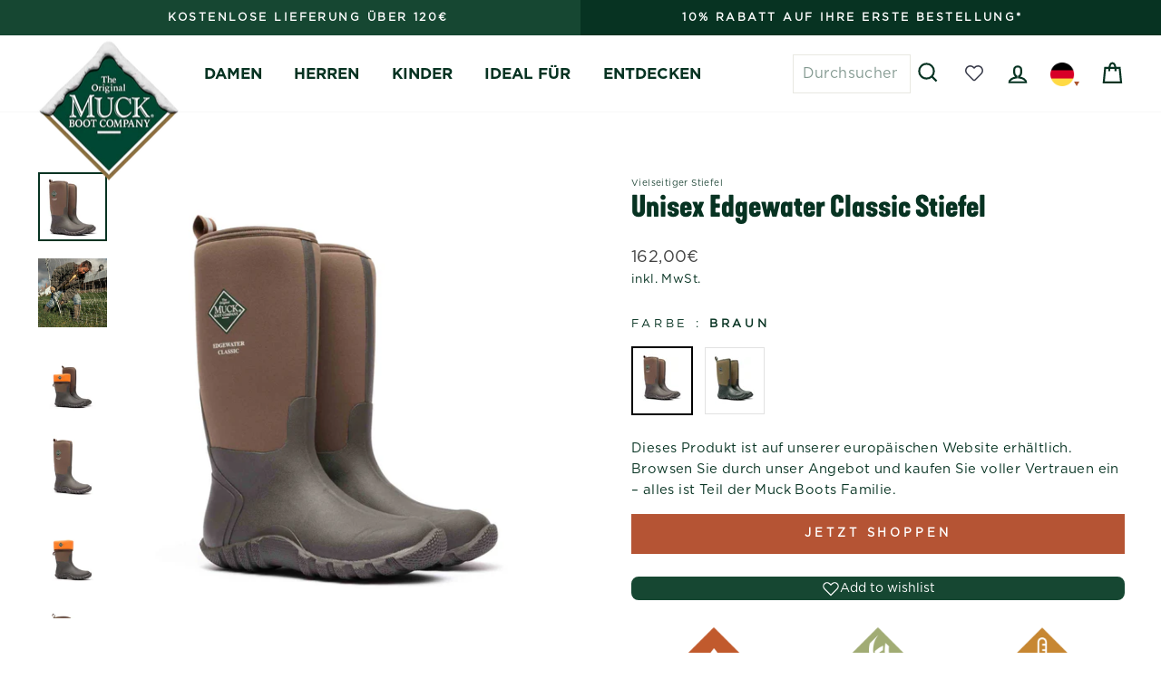

--- FILE ---
content_type: text/html; charset=utf-8
request_url: https://www.muckbootcompany.de/products/unisex-edgewater-classic-stiefel-braun
body_size: 90647
content:
<!doctype html>
<html
  class="no-js"
  lang="de"
  dir="ltr"
>
  <head>
    
    <script>
  window.consentmo_gcm_initial_state = "";
  window.consentmo_gcm_state = "";
  window.consentmo_gcm_security_storage = "";
  window.consentmo_gcm_ad_storage = "";
  window.consentmo_gcm_analytics_storage = "";
  window.consentmo_gcm_functionality_storage = "";
  window.consentmo_gcm_personalization_storage = "";
  window.consentmo_gcm_ads_data_redaction = "";
  window.consentmo_gcm_url_passthrough = "";
  window.consentmo_gcm_data_layer_name = "";
  
  // Google Consent Mode V2 integration script from Consentmo GDPR
  window.isenseRules = {};
  window.isenseRules.gcm = {
      gcmVersion: 2,
      integrationVersion: 3,
      customChanges: false,
      consentUpdated: false,
      initialState: 7,
      isCustomizationEnabled: false,
      adsDataRedaction: true,
      urlPassthrough: false,
      dataLayer: 'dataLayer',
      categories: { ad_personalization: "marketing", ad_storage: "marketing", ad_user_data: "marketing", analytics_storage: "analytics", functionality_storage: "functionality", personalization_storage: "functionality", security_storage: "strict"},
      storage: { ad_personalization: "false", ad_storage: "false", ad_user_data: "false", analytics_storage: "false", functionality_storage: "false", personalization_storage: "false", security_storage: "false", wait_for_update: 2000 }
  };
  if(window.consentmo_gcm_state !== null && window.consentmo_gcm_state !== "" && window.consentmo_gcm_state !== "0") {
    window.isenseRules.gcm.isCustomizationEnabled = true;
    window.isenseRules.gcm.initialState = window.consentmo_gcm_initial_state === null || window.consentmo_gcm_initial_state.trim() === "" ? window.isenseRules.gcm.initialState : window.consentmo_gcm_initial_state;
    window.isenseRules.gcm.categories.ad_storage = window.consentmo_gcm_ad_storage === null || window.consentmo_gcm_ad_storage.trim() === "" ? window.isenseRules.gcm.categories.ad_storage : window.consentmo_gcm_ad_storage;
    window.isenseRules.gcm.categories.ad_user_data = window.consentmo_gcm_ad_storage === null || window.consentmo_gcm_ad_storage.trim() === "" ? window.isenseRules.gcm.categories.ad_user_data : window.consentmo_gcm_ad_storage;
    window.isenseRules.gcm.categories.ad_personalization = window.consentmo_gcm_ad_storage === null || window.consentmo_gcm_ad_storage.trim() === "" ? window.isenseRules.gcm.categories.ad_personalization : window.consentmo_gcm_ad_storage;
    window.isenseRules.gcm.categories.analytics_storage = window.consentmo_gcm_analytics_storage === null || window.consentmo_gcm_analytics_storage.trim() === "" ? window.isenseRules.gcm.categories.analytics_storage : window.consentmo_gcm_analytics_storage;
    window.isenseRules.gcm.categories.functionality_storage = window.consentmo_gcm_functionality_storage === null || window.consentmo_gcm_functionality_storage.trim() === "" ? window.isenseRules.gcm.categories.functionality_storage : window.consentmo_gcm_functionality_storage;
    window.isenseRules.gcm.categories.personalization_storage = window.consentmo_gcm_personalization_storage === null || window.consentmo_gcm_personalization_storage.trim() === "" ? window.isenseRules.gcm.categories.personalization_storage : window.consentmo_gcm_personalization_storage;
    window.isenseRules.gcm.categories.security_storage = window.consentmo_gcm_security_storage === null || window.consentmo_gcm_security_storage.trim() === "" ? window.isenseRules.gcm.categories.security_storage : window.consentmo_gcm_security_storage;
    window.isenseRules.gcm.urlPassthrough = window.consentmo_gcm_url_passthrough === null || window.consentmo_gcm_url_passthrough.trim() === "" ? window.isenseRules.gcm.urlPassthrough : window.consentmo_gcm_url_passthrough;
    window.isenseRules.gcm.adsDataRedaction = window.consentmo_gcm_ads_data_redaction === null || window.consentmo_gcm_ads_data_redaction.trim() === "" ? window.isenseRules.gcm.adsDataRedaction : window.consentmo_gcm_ads_data_redaction;
    window.isenseRules.gcm.dataLayer = window.consentmo_gcm_data_layer_name === null || window.consentmo_gcm_data_layer_name.trim() === "" ? window.isenseRules.gcm.dataLayer : window.consentmo_gcm_data_layer_name;
  }
  window.isenseRules.initializeGcm = function (rules) {
    if(window.isenseRules.gcm.isCustomizationEnabled) {
      rules.initialState = window.isenseRules.gcm.initialState;
      rules.urlPassthrough = window.isenseRules.gcm.urlPassthrough === true || window.isenseRules.gcm.urlPassthrough === 'true';
      rules.adsDataRedaction = window.isenseRules.gcm.adsDataRedaction === true || window.isenseRules.gcm.adsDataRedaction === 'true';
    }
    
    let initialState = parseInt(rules.initialState);
    let marketingBlocked = initialState === 0 || initialState === 2 || initialState === 5 || initialState === 7;
    let analyticsBlocked = initialState === 0 || initialState === 3 || initialState === 6 || initialState === 7;
    let functionalityBlocked = initialState === 4 || initialState === 5 || initialState === 6 || initialState === 7;

    let gdprCache = localStorage.getItem('gdprCache') ? JSON.parse(localStorage.getItem('gdprCache')) : null;
    if (gdprCache && typeof gdprCache.updatedPreferences !== "undefined") {
      let updatedPreferences = gdprCache.updatedPreferences;
      marketingBlocked = parseInt(updatedPreferences.indexOf('marketing')) > -1;
      analyticsBlocked = parseInt(updatedPreferences.indexOf('analytics')) > -1;
      functionalityBlocked = parseInt(updatedPreferences.indexOf('functionality')) > -1;
    }

    Object.entries(rules.categories).forEach(category => {
      if(rules.storage.hasOwnProperty(category[0])) {
        switch(category[1]) {
          case 'strict':
            rules.storage[category[0]] = "granted";
            break;
          case 'marketing':
            rules.storage[category[0]] = marketingBlocked ? "denied" : "granted";
            break;
          case 'analytics':
            rules.storage[category[0]] = analyticsBlocked ? "denied" : "granted";
            break;
          case 'functionality':
            rules.storage[category[0]] = functionalityBlocked ? "denied" : "granted";
            break;
        }
      }
    });
    rules.consentUpdated = true;
    isenseRules.gcm = rules;
  }

  // Google Consent Mode - initialization start
  window.isenseRules.initializeGcm({
    ...window.isenseRules.gcm,
    adsDataRedaction: true,
    urlPassthrough: false,
    initialState: 7
  });

  /*
  * initialState acceptable values:
  * 0 - Set both ad_storage and analytics_storage to denied
  * 1 - Set all categories to granted
  * 2 - Set only ad_storage to denied
  * 3 - Set only analytics_storage to denied
  * 4 - Set only functionality_storage to denied
  * 5 - Set both ad_storage and functionality_storage to denied
  * 6 - Set both analytics_storage and functionality_storage to denied
  * 7 - Set all categories to denied
  */

  window[window.isenseRules.gcm.dataLayer] = window[window.isenseRules.gcm.dataLayer] || [];
  function gtag() { window[window.isenseRules.gcm.dataLayer].push(arguments); }
  gtag("consent", "default", isenseRules.gcm.storage);
  isenseRules.gcm.adsDataRedaction && gtag("set", "ads_data_redaction", isenseRules.gcm.adsDataRedaction);
  isenseRules.gcm.urlPassthrough && gtag("set", "url_passthrough", isenseRules.gcm.urlPassthrough);
</script>
    <meta charset="utf-8">
    <meta http-equiv="X-UA-Compatible" content="IE=edge,chrome=1">
    <meta name="viewport" content="width=device-width,initial-scale=1">
    <meta name="theme-color" content="#164732">
    
      
      
        <link rel="canonical" href="https://www.muckbootcompany.de/products/unisex-edgewater-classic-stiefel-braun">
      
    
    <link
      rel="preconnect"
      href="https://cdn.shopify.com"
      crossorigin
    >
    

    <!-- Verification of merchant centre -->
    <meta name="google-site-verification" content="jkQtrlbVEXCsffx3YsOnxMTynQ1H-ejPLCCFs9-ga7Q"><link
        rel="shortcut icon"
        href="//www.muckbootcompany.de/cdn/shop/files/christmas-2023-Muck-logo_32x32.png?v=1698857499"
        type="image/png"
      ><title>Muck Boots Unisex Braun Edgewater Classic Stiefel

</title><meta name="description" content="Die braun Muck Boots Edgewater Classic Stiefel mit verstärkter Schutzschicht außen und All-Terrain-Laufsohle sind ideal für Outdoor-Aktivitäten."><meta property="og:site_name" content="MuckbootDE">
  <meta property="og:url" content="https://www.muckbootcompany.de/products/unisex-edgewater-classic-stiefel-braun">
  <meta property="og:title" content="Unisex Edgewater Classic Stiefel | Brown">
  <meta property="og:type" content="product">
  <meta property="og:description" content="Die braun Muck Boots Edgewater Classic Stiefel mit verstärkter Schutzschicht außen und All-Terrain-Laufsohle sind ideal für Outdoor-Aktivitäten."><meta property="og:image" content="http://www.muckbootcompany.de/cdn/shop/files/ECH900-b1_e6058031-e261-4445-9d14-7bfb0d33caef.jpg?v=1765969542">
    <meta property="og:image:secure_url" content="https://www.muckbootcompany.de/cdn/shop/files/ECH900-b1_e6058031-e261-4445-9d14-7bfb0d33caef.jpg?v=1765969542">
    <meta property="og:image:width" content="1920">
    <meta property="og:image:height" content="1920"><meta name="twitter:site" content="@">
  <meta name="twitter:card" content="summary_large_image">
  <meta name="twitter:title" content="Unisex Edgewater Classic Stiefel | Brown">
  <meta name="twitter:description" content="Die braun Muck Boots Edgewater Classic Stiefel mit verstärkter Schutzschicht außen und All-Terrain-Laufsohle sind ideal für Outdoor-Aktivitäten.">
<style data-shopify>@font-face {
  font-family: Arimo;
  font-weight: 400;
  font-style: normal;
  font-display: swap;
  src: url("//www.muckbootcompany.de/cdn/fonts/arimo/arimo_n4.a7efb558ca22d2002248bbe6f302a98edee38e35.woff2") format("woff2"),
       url("//www.muckbootcompany.de/cdn/fonts/arimo/arimo_n4.0da809f7d1d5ede2a73be7094ac00741efdb6387.woff") format("woff");
}

  @font-face {
  font-family: Outfit;
  font-weight: 300;
  font-style: normal;
  font-display: swap;
  src: url("//www.muckbootcompany.de/cdn/fonts/outfit/outfit_n3.8c97ae4c4fac7c2ea467a6dc784857f4de7e0e37.woff2") format("woff2"),
       url("//www.muckbootcompany.de/cdn/fonts/outfit/outfit_n3.b50a189ccde91f9bceee88f207c18c09f0b62a7b.woff") format("woff");
}


  @font-face {
  font-family: Outfit;
  font-weight: 600;
  font-style: normal;
  font-display: swap;
  src: url("//www.muckbootcompany.de/cdn/fonts/outfit/outfit_n6.dfcbaa80187851df2e8384061616a8eaa1702fdc.woff2") format("woff2"),
       url("//www.muckbootcompany.de/cdn/fonts/outfit/outfit_n6.88384e9fc3e36038624caccb938f24ea8008a91d.woff") format("woff");
}

  
  
</style><link href="//www.muckbootcompany.de/cdn/shop/t/44/assets/theme-min.css?v=169722112831480383981768226946" rel="stylesheet" type="text/css" media="all" />
    <link href="//www.muckbootcompany.de/cdn/shop/t/44/assets/custom.min.css?v=118514680172122754421767868032" rel="stylesheet" type="text/css" media="all" />
<style data-shopify>:root {
    --typeHeaderPrimary: 'kapraneue-bold';
    --typeHeaderFallback: sans-serif;
    --typeHeaderSize: 34px;
    --typeHeaderWeight: 400;
    --typeHeaderLineHeight: 1;
    --typeHeaderSpacing: 0.0em;

    --typeBasePrimary:'Gotham-Book';
    --typeBaseFallback:sans-serif;
    --typeBaseSize: 16px;
    --typeBaseWeight: 300;
    --typeBaseSpacing: 0.025em;
    --typeBaseLineHeight: 1.6;

    --typeCollectionTitle: 18px;

    --iconWeight: 5px;
    --iconLinecaps: miter;

    
      --buttonRadius: 0px;
    

    --colorGridOverlayOpacity: 0.1;
  }

  .placeholder-content {
    background-image: linear-gradient(100deg, #ffffff 40%, #f7f7f7 63%, #ffffff 79%);
  }</style><script>
          document.documentElement.className = document.documentElement.className.replace('no-js', 'js');

          window.theme = window.theme || {};
          theme.routes = {
      home: "/",
      cart: "/cart.js",
      cartPage: "/cart",
      cartAdd: "/cart/add.js",
      cartChange: "/cart/change.js",
      search: "/search"
          };
          theme.strings = {
      soldOut: "AUSVERKAUFT",
      unavailable: "Nicht verfügbar",
      inStockLabel: "Auf Lager",
      oneStockLabel: "Bald ausverkauft - nur noch [count] Artikel auf Lager",
      otherStockLabel: "Bald ausverkauft - nur noch [count] Artikel auf Lager",
      willNotShipUntil: "Wird nach dem [date] versendet",
      willBeInStockAfter: "Wird nach dem [date] auf Lager sein",
      waitingForStock: "Inventar auf dem Weg",
      savePrice: "Sie sparen [saved_amount]",
      cartEmpty: "Ihr Warenkorb ist im Moment leer.",
      cartTermsConfirmation: "Sie müssen den Verkaufsbedingungen zustimmen, um auszuchecken",
      searchCollections: "Kollektionen:",
      searchPages: "Seiten:",
      searchArticles: "Artikel:",
      productFrom: "Von ",
          };
          theme.settings = {
      cartType: "page",
      isCustomerTemplate: false,
      moneyFormat: "{{amount_with_comma_separator}}€",
      saveType: "percent",
      productImageSize: "natural",
      productImageCover: false,
      predictiveSearch: true,
      predictiveSearchType: "product",
      predictiveSearchVendor: true,
      predictiveSearchPrice: false,
      quickView: false,
      themeName: 'Impulse',
      themeVersion: "7.1.0"
          };
    </script>

    <script>window.performance && window.performance.mark && window.performance.mark('shopify.content_for_header.start');</script><meta id="shopify-digital-wallet" name="shopify-digital-wallet" content="/70447628609/digital_wallets/dialog">
<meta name="shopify-checkout-api-token" content="6ec23eba8c1313b2722ff82ed7c4a585">
<link rel="alternate" hreflang="x-default" href="https://www.muckbootcompany.de/products/unisex-edgewater-classic-stiefel-braun">
<link rel="alternate" hreflang="de-DE" href="https://www.muckbootcompany.de/products/unisex-edgewater-classic-stiefel-braun">
<link rel="alternate" hreflang="en-DE" href="https://www.muckbootcompany.de/en/products/unisex-edgewater-classic-stiefel-braun">
<link rel="alternate" type="application/json+oembed" href="https://www.muckbootcompany.de/products/unisex-edgewater-classic-stiefel-braun.oembed">
<script async="async" src="/checkouts/internal/preloads.js?locale=de-DE"></script>
<link rel="preconnect" href="https://shop.app" crossorigin="anonymous">
<script async="async" src="https://shop.app/checkouts/internal/preloads.js?locale=de-DE&shop_id=70447628609" crossorigin="anonymous"></script>
<script id="apple-pay-shop-capabilities" type="application/json">{"shopId":70447628609,"countryCode":"BE","currencyCode":"EUR","merchantCapabilities":["supports3DS"],"merchantId":"gid:\/\/shopify\/Shop\/70447628609","merchantName":"MuckbootDE","requiredBillingContactFields":["postalAddress","email"],"requiredShippingContactFields":["postalAddress","email"],"shippingType":"shipping","supportedNetworks":["visa","maestro","masterCard","amex"],"total":{"type":"pending","label":"MuckbootDE","amount":"1.00"},"shopifyPaymentsEnabled":true,"supportsSubscriptions":true}</script>
<script id="shopify-features" type="application/json">{"accessToken":"6ec23eba8c1313b2722ff82ed7c4a585","betas":["rich-media-storefront-analytics"],"domain":"www.muckbootcompany.de","predictiveSearch":true,"shopId":70447628609,"locale":"de"}</script>
<script>var Shopify = Shopify || {};
Shopify.shop = "muckbootde.myshopify.com";
Shopify.locale = "de";
Shopify.currency = {"active":"EUR","rate":"1.0"};
Shopify.country = "DE";
Shopify.theme = {"name":"Live Theme | DO NOT DELETE OR UPDATE","id":176653107583,"schema_name":"Impulse","schema_version":"7.1.0","theme_store_id":null,"role":"main"};
Shopify.theme.handle = "null";
Shopify.theme.style = {"id":null,"handle":null};
Shopify.cdnHost = "www.muckbootcompany.de/cdn";
Shopify.routes = Shopify.routes || {};
Shopify.routes.root = "/";</script>
<script type="module">!function(o){(o.Shopify=o.Shopify||{}).modules=!0}(window);</script>
<script>!function(o){function n(){var o=[];function n(){o.push(Array.prototype.slice.apply(arguments))}return n.q=o,n}var t=o.Shopify=o.Shopify||{};t.loadFeatures=n(),t.autoloadFeatures=n()}(window);</script>
<script>
  window.ShopifyPay = window.ShopifyPay || {};
  window.ShopifyPay.apiHost = "shop.app\/pay";
  window.ShopifyPay.redirectState = null;
</script>
<script id="shop-js-analytics" type="application/json">{"pageType":"product"}</script>
<script defer="defer" async type="module" src="//www.muckbootcompany.de/cdn/shopifycloud/shop-js/modules/v2/client.init-shop-cart-sync_kxAhZfSm.de.esm.js"></script>
<script defer="defer" async type="module" src="//www.muckbootcompany.de/cdn/shopifycloud/shop-js/modules/v2/chunk.common_5BMd6ono.esm.js"></script>
<script type="module">
  await import("//www.muckbootcompany.de/cdn/shopifycloud/shop-js/modules/v2/client.init-shop-cart-sync_kxAhZfSm.de.esm.js");
await import("//www.muckbootcompany.de/cdn/shopifycloud/shop-js/modules/v2/chunk.common_5BMd6ono.esm.js");

  window.Shopify.SignInWithShop?.initShopCartSync?.({"fedCMEnabled":true,"windoidEnabled":true});

</script>
<script>
  window.Shopify = window.Shopify || {};
  if (!window.Shopify.featureAssets) window.Shopify.featureAssets = {};
  window.Shopify.featureAssets['shop-js'] = {"shop-cart-sync":["modules/v2/client.shop-cart-sync_81xuAXRO.de.esm.js","modules/v2/chunk.common_5BMd6ono.esm.js"],"init-fed-cm":["modules/v2/client.init-fed-cm_B2l2C8gd.de.esm.js","modules/v2/chunk.common_5BMd6ono.esm.js"],"shop-button":["modules/v2/client.shop-button_DteRmTIv.de.esm.js","modules/v2/chunk.common_5BMd6ono.esm.js"],"init-windoid":["modules/v2/client.init-windoid_BrVTPDHy.de.esm.js","modules/v2/chunk.common_5BMd6ono.esm.js"],"shop-cash-offers":["modules/v2/client.shop-cash-offers_uZhaqfcC.de.esm.js","modules/v2/chunk.common_5BMd6ono.esm.js","modules/v2/chunk.modal_DhTZgVSk.esm.js"],"shop-toast-manager":["modules/v2/client.shop-toast-manager_lTRStNPf.de.esm.js","modules/v2/chunk.common_5BMd6ono.esm.js"],"init-shop-email-lookup-coordinator":["modules/v2/client.init-shop-email-lookup-coordinator_BhyMm2Vh.de.esm.js","modules/v2/chunk.common_5BMd6ono.esm.js"],"pay-button":["modules/v2/client.pay-button_uIj7-e2V.de.esm.js","modules/v2/chunk.common_5BMd6ono.esm.js"],"avatar":["modules/v2/client.avatar_BTnouDA3.de.esm.js"],"init-shop-cart-sync":["modules/v2/client.init-shop-cart-sync_kxAhZfSm.de.esm.js","modules/v2/chunk.common_5BMd6ono.esm.js"],"shop-login-button":["modules/v2/client.shop-login-button_hqVUT9QF.de.esm.js","modules/v2/chunk.common_5BMd6ono.esm.js","modules/v2/chunk.modal_DhTZgVSk.esm.js"],"init-customer-accounts-sign-up":["modules/v2/client.init-customer-accounts-sign-up_0Oyvgx7Z.de.esm.js","modules/v2/client.shop-login-button_hqVUT9QF.de.esm.js","modules/v2/chunk.common_5BMd6ono.esm.js","modules/v2/chunk.modal_DhTZgVSk.esm.js"],"init-shop-for-new-customer-accounts":["modules/v2/client.init-shop-for-new-customer-accounts_DojLPa1w.de.esm.js","modules/v2/client.shop-login-button_hqVUT9QF.de.esm.js","modules/v2/chunk.common_5BMd6ono.esm.js","modules/v2/chunk.modal_DhTZgVSk.esm.js"],"init-customer-accounts":["modules/v2/client.init-customer-accounts_DWlFj6gc.de.esm.js","modules/v2/client.shop-login-button_hqVUT9QF.de.esm.js","modules/v2/chunk.common_5BMd6ono.esm.js","modules/v2/chunk.modal_DhTZgVSk.esm.js"],"shop-follow-button":["modules/v2/client.shop-follow-button_BEIcZOGj.de.esm.js","modules/v2/chunk.common_5BMd6ono.esm.js","modules/v2/chunk.modal_DhTZgVSk.esm.js"],"lead-capture":["modules/v2/client.lead-capture_BSpzCmmh.de.esm.js","modules/v2/chunk.common_5BMd6ono.esm.js","modules/v2/chunk.modal_DhTZgVSk.esm.js"],"checkout-modal":["modules/v2/client.checkout-modal_8HiTfxyj.de.esm.js","modules/v2/chunk.common_5BMd6ono.esm.js","modules/v2/chunk.modal_DhTZgVSk.esm.js"],"shop-login":["modules/v2/client.shop-login_Fe0VhLV0.de.esm.js","modules/v2/chunk.common_5BMd6ono.esm.js","modules/v2/chunk.modal_DhTZgVSk.esm.js"],"payment-terms":["modules/v2/client.payment-terms_C8PkVPzh.de.esm.js","modules/v2/chunk.common_5BMd6ono.esm.js","modules/v2/chunk.modal_DhTZgVSk.esm.js"]};
</script>
<script>(function() {
  var isLoaded = false;
  function asyncLoad() {
    if (isLoaded) return;
    isLoaded = true;
    var urls = ["https:\/\/loox.io\/widget\/_5ngTf31kk\/loox.1690357374417.js?shop=muckbootde.myshopify.com","https:\/\/ecommplugins-scripts.trustpilot.com\/v2.1\/js\/header.min.js?settings=eyJrZXkiOiI1bFFFZjJobUtGNzlJbm1NIn0=\u0026v=2.5\u0026shop=muckbootde.myshopify.com","https:\/\/ecommplugins-trustboxsettings.trustpilot.com\/muckbootde.myshopify.com.js?settings=1710849999484\u0026shop=muckbootde.myshopify.com","\/\/backinstock.useamp.com\/widget\/82410_1767159987.js?category=bis\u0026v=6\u0026shop=muckbootde.myshopify.com"];
    for (var i = 0; i < urls.length; i++) {
      var s = document.createElement('script');
      s.type = 'text/javascript';
      s.async = true;
      s.src = urls[i];
      var x = document.getElementsByTagName('script')[0];
      x.parentNode.insertBefore(s, x);
    }
  };
  if(window.attachEvent) {
    window.attachEvent('onload', asyncLoad);
  } else {
    window.addEventListener('load', asyncLoad, false);
  }
})();</script>
<script id="__st">var __st={"a":70447628609,"offset":3600,"reqid":"e3d93fad-5b95-4036-b5ac-d6fb9ae92436-1768990134","pageurl":"www.muckbootcompany.de\/products\/unisex-edgewater-classic-stiefel-braun","u":"51892c7a5204","p":"product","rtyp":"product","rid":8384053248321};</script>
<script>window.ShopifyPaypalV4VisibilityTracking = true;</script>
<script id="captcha-bootstrap">!function(){'use strict';const t='contact',e='account',n='new_comment',o=[[t,t],['blogs',n],['comments',n],[t,'customer']],c=[[e,'customer_login'],[e,'guest_login'],[e,'recover_customer_password'],[e,'create_customer']],r=t=>t.map((([t,e])=>`form[action*='/${t}']:not([data-nocaptcha='true']) input[name='form_type'][value='${e}']`)).join(','),a=t=>()=>t?[...document.querySelectorAll(t)].map((t=>t.form)):[];function s(){const t=[...o],e=r(t);return a(e)}const i='password',u='form_key',d=['recaptcha-v3-token','g-recaptcha-response','h-captcha-response',i],f=()=>{try{return window.sessionStorage}catch{return}},m='__shopify_v',_=t=>t.elements[u];function p(t,e,n=!1){try{const o=window.sessionStorage,c=JSON.parse(o.getItem(e)),{data:r}=function(t){const{data:e,action:n}=t;return t[m]||n?{data:e,action:n}:{data:t,action:n}}(c);for(const[e,n]of Object.entries(r))t.elements[e]&&(t.elements[e].value=n);n&&o.removeItem(e)}catch(o){console.error('form repopulation failed',{error:o})}}const l='form_type',E='cptcha';function T(t){t.dataset[E]=!0}const w=window,h=w.document,L='Shopify',v='ce_forms',y='captcha';let A=!1;((t,e)=>{const n=(g='f06e6c50-85a8-45c8-87d0-21a2b65856fe',I='https://cdn.shopify.com/shopifycloud/storefront-forms-hcaptcha/ce_storefront_forms_captcha_hcaptcha.v1.5.2.iife.js',D={infoText:'Durch hCaptcha geschützt',privacyText:'Datenschutz',termsText:'Allgemeine Geschäftsbedingungen'},(t,e,n)=>{const o=w[L][v],c=o.bindForm;if(c)return c(t,g,e,D).then(n);var r;o.q.push([[t,g,e,D],n]),r=I,A||(h.body.append(Object.assign(h.createElement('script'),{id:'captcha-provider',async:!0,src:r})),A=!0)});var g,I,D;w[L]=w[L]||{},w[L][v]=w[L][v]||{},w[L][v].q=[],w[L][y]=w[L][y]||{},w[L][y].protect=function(t,e){n(t,void 0,e),T(t)},Object.freeze(w[L][y]),function(t,e,n,w,h,L){const[v,y,A,g]=function(t,e,n){const i=e?o:[],u=t?c:[],d=[...i,...u],f=r(d),m=r(i),_=r(d.filter((([t,e])=>n.includes(e))));return[a(f),a(m),a(_),s()]}(w,h,L),I=t=>{const e=t.target;return e instanceof HTMLFormElement?e:e&&e.form},D=t=>v().includes(t);t.addEventListener('submit',(t=>{const e=I(t);if(!e)return;const n=D(e)&&!e.dataset.hcaptchaBound&&!e.dataset.recaptchaBound,o=_(e),c=g().includes(e)&&(!o||!o.value);(n||c)&&t.preventDefault(),c&&!n&&(function(t){try{if(!f())return;!function(t){const e=f();if(!e)return;const n=_(t);if(!n)return;const o=n.value;o&&e.removeItem(o)}(t);const e=Array.from(Array(32),(()=>Math.random().toString(36)[2])).join('');!function(t,e){_(t)||t.append(Object.assign(document.createElement('input'),{type:'hidden',name:u})),t.elements[u].value=e}(t,e),function(t,e){const n=f();if(!n)return;const o=[...t.querySelectorAll(`input[type='${i}']`)].map((({name:t})=>t)),c=[...d,...o],r={};for(const[a,s]of new FormData(t).entries())c.includes(a)||(r[a]=s);n.setItem(e,JSON.stringify({[m]:1,action:t.action,data:r}))}(t,e)}catch(e){console.error('failed to persist form',e)}}(e),e.submit())}));const S=(t,e)=>{t&&!t.dataset[E]&&(n(t,e.some((e=>e===t))),T(t))};for(const o of['focusin','change'])t.addEventListener(o,(t=>{const e=I(t);D(e)&&S(e,y())}));const B=e.get('form_key'),M=e.get(l),P=B&&M;t.addEventListener('DOMContentLoaded',(()=>{const t=y();if(P)for(const e of t)e.elements[l].value===M&&p(e,B);[...new Set([...A(),...v().filter((t=>'true'===t.dataset.shopifyCaptcha))])].forEach((e=>S(e,t)))}))}(h,new URLSearchParams(w.location.search),n,t,e,['guest_login'])})(!0,!1)}();</script>
<script integrity="sha256-4kQ18oKyAcykRKYeNunJcIwy7WH5gtpwJnB7kiuLZ1E=" data-source-attribution="shopify.loadfeatures" defer="defer" src="//www.muckbootcompany.de/cdn/shopifycloud/storefront/assets/storefront/load_feature-a0a9edcb.js" crossorigin="anonymous"></script>
<script crossorigin="anonymous" defer="defer" src="//www.muckbootcompany.de/cdn/shopifycloud/storefront/assets/shopify_pay/storefront-65b4c6d7.js?v=20250812"></script>
<script data-source-attribution="shopify.dynamic_checkout.dynamic.init">var Shopify=Shopify||{};Shopify.PaymentButton=Shopify.PaymentButton||{isStorefrontPortableWallets:!0,init:function(){window.Shopify.PaymentButton.init=function(){};var t=document.createElement("script");t.src="https://www.muckbootcompany.de/cdn/shopifycloud/portable-wallets/latest/portable-wallets.de.js",t.type="module",document.head.appendChild(t)}};
</script>
<script data-source-attribution="shopify.dynamic_checkout.buyer_consent">
  function portableWalletsHideBuyerConsent(e){var t=document.getElementById("shopify-buyer-consent"),n=document.getElementById("shopify-subscription-policy-button");t&&n&&(t.classList.add("hidden"),t.setAttribute("aria-hidden","true"),n.removeEventListener("click",e))}function portableWalletsShowBuyerConsent(e){var t=document.getElementById("shopify-buyer-consent"),n=document.getElementById("shopify-subscription-policy-button");t&&n&&(t.classList.remove("hidden"),t.removeAttribute("aria-hidden"),n.addEventListener("click",e))}window.Shopify?.PaymentButton&&(window.Shopify.PaymentButton.hideBuyerConsent=portableWalletsHideBuyerConsent,window.Shopify.PaymentButton.showBuyerConsent=portableWalletsShowBuyerConsent);
</script>
<script data-source-attribution="shopify.dynamic_checkout.cart.bootstrap">document.addEventListener("DOMContentLoaded",(function(){function t(){return document.querySelector("shopify-accelerated-checkout-cart, shopify-accelerated-checkout")}if(t())Shopify.PaymentButton.init();else{new MutationObserver((function(e,n){t()&&(Shopify.PaymentButton.init(),n.disconnect())})).observe(document.body,{childList:!0,subtree:!0})}}));
</script>
<link id="shopify-accelerated-checkout-styles" rel="stylesheet" media="screen" href="https://www.muckbootcompany.de/cdn/shopifycloud/portable-wallets/latest/accelerated-checkout-backwards-compat.css" crossorigin="anonymous">
<style id="shopify-accelerated-checkout-cart">
        #shopify-buyer-consent {
  margin-top: 1em;
  display: inline-block;
  width: 100%;
}

#shopify-buyer-consent.hidden {
  display: none;
}

#shopify-subscription-policy-button {
  background: none;
  border: none;
  padding: 0;
  text-decoration: underline;
  font-size: inherit;
  cursor: pointer;
}

#shopify-subscription-policy-button::before {
  box-shadow: none;
}

      </style>

<script>window.performance && window.performance.mark && window.performance.mark('shopify.content_for_header.end');</script>

    <script src="//www.muckbootcompany.de/cdn/shop/t/44/assets/vendor-scripts-v11.min.js" defer="defer"></script><script src="//www.muckbootcompany.de/cdn/shop/t/44/assets/theme.min.js?v=79455703805395206601734690488" defer="defer"></script>



    <!-- CUSTOM JS -->
    <script src="//www.muckbootcompany.de/cdn/shop/t/44/assets/custom.min.js?v=22421630395774045701734690488" defer="defer"></script>

    <script>var loox_global_hash = '1768935805858';</script><script>var loox_pop_active = true;var loox_pop_display = {"home_page":false,"product_page":true,"cart_page":false,"other_pages":false};</script><style>.loox-reviews-default { max-width: 1200px; margin: 0 auto; }.loox-rating .loox-icon { color:#164732; }
:root { --lxs-rating-icon-color: #164732; }</style>

    
    <style>
      span.product-subtitle {
        font-size: 0.625rem;
        opacity: 0.9;
      }
      .site-header--stuck .site-header__logo img {
        transform: translate(-30%, -10%);
        width: 45%;
      }
      @media only screen and (max-width: 720px) {
        .site-header--stuck {
          padding: 1rem 0;
        }
        .site-header--stuck .site-header__logo img {
          width: 70%;
        }
      }
    </style>
<script>
  window.dataLayer = window.dataLayer || [];
  window.dataLayer.push({ 'gtm.start': new Date().getTime(), event: 'gtm.js' });

  function loadGTM() {
    var j = document.createElement('script');
    j.async = true;
    j.src = 'https://www.googletagmanager.com/gtm.js?id=GTM-NQNHG32';
    document.head.appendChild(j);
  }

  if ('requestIdleCallback' in window) {
    requestIdleCallback(loadGTM, { timeout: 2000 });
  } else {
    setTimeout(loadGTM, 1500);
  }
</script>

  <!-- BEGIN app block: shopify://apps/consentmo-gdpr/blocks/gdpr_cookie_consent/4fbe573f-a377-4fea-9801-3ee0858cae41 -->


<!-- END app block --><!-- BEGIN app block: shopify://apps/geo-pro-geolocation/blocks/geopro/16fc5313-7aee-4e90-ac95-f50fc7c8b657 --><!-- This snippet is used to load Geo:Pro data on the storefront -->
<meta class='geo-ip' content='[base64]'>
<!-- This snippet initializes the plugin -->
<script async>
  try {
    const loadGeoPro=()=>{let e=e=>{if(!e||e.isCrawler||"success"!==e.message){window.geopro_cancel="1";return}let o=e.isAdmin?"el-geoip-location-admin":"el-geoip-location",s=Date.now()+864e5;localStorage.setItem(o,JSON.stringify({value:e.data,expires:s})),e.isAdmin&&localStorage.setItem("el-geoip-admin",JSON.stringify({value:"1",expires:s}))},o=new XMLHttpRequest;o.open("GET","https://geo.geoproapp.com?x-api-key=91e359ab7-2b63-539e-1de2-c4bf731367a7",!0),o.responseType="json",o.onload=()=>e(200===o.status?o.response:null),o.send()},load=!["el-geoip-location-admin","el-geoip-location"].some(e=>{try{let o=JSON.parse(localStorage.getItem(e));return o&&o.expires>Date.now()}catch(s){return!1}});load&&loadGeoPro();
  } catch(e) {
    console.warn('Geo:Pro error', e);
    window.geopro_cancel = '1';
  }
</script>
<script src="https://cdn.shopify.com/extensions/019b746b-26da-7a64-a671-397924f34f11/easylocation-195/assets/easylocation-storefront.min.js" type="text/javascript" async></script>


<!-- END app block --><!-- BEGIN app block: shopify://apps/boost-ai-search-filter/blocks/boost-sd-ssr/7fc998ae-a150-4367-bab8-505d8a4503f7 --><script type="text/javascript">"use strict";(()=>{function mergeDeepMutate(target,...sources){if(!target)return target;if(sources.length===0)return target;const isObject=obj=>!!obj&&typeof obj==="object";const isPlainObject=obj=>{if(!isObject(obj))return false;const proto=Object.getPrototypeOf(obj);return proto===Object.prototype||proto===null};for(const source of sources){if(!source)continue;for(const key in source){const sourceValue=source[key];if(!(key in target)){target[key]=sourceValue;continue}const targetValue=target[key];if(Array.isArray(targetValue)&&Array.isArray(sourceValue)){target[key]=targetValue.concat(...sourceValue)}else if(isPlainObject(targetValue)&&isPlainObject(sourceValue)){target[key]=mergeDeepMutate(targetValue,sourceValue)}else{target[key]=sourceValue}}}return target}var Application=class{constructor(config,dataObjects){this.#modules=[];this.#cachedModulesByConstructor=new Map;this.#status="created";this.#cachedEventListeners={};this.#registryBlockListeners=[];this.#readyListeners=[];this.mode="production";this.logLevel=1;this.#blocks={};const boostWidgetIntegration=window.boostWidgetIntegration;this.#config=config||{logLevel:boostWidgetIntegration?.config?.logLevel,env:"production"};this.logLevel=this.#config.logLevel??(this.mode==="production"?2:this.logLevel);if(this.#config.logLevel==null){this.#config.logLevel=this.logLevel}this.#dataObjects=dataObjects||{};this.logger={debug:(...args)=>{if(this.logLevel<=0){console.debug("Boost > [DEBUG] ",...args)}},info:(...args)=>{if(this.logLevel<=1){console.info("Boost > [INFO] ",...args)}},warn:(...args)=>{if(this.logLevel<=2){console.warn("Boost > [WARN] ",...args)}},error:(...args)=>{if(this.logLevel<=3){console.error("Boost > [ERROR] ",...args)}}}}#config;#dataObjects;#modules;#cachedModulesByConstructor;#status;#cachedEventListeners;#registryBlockListeners;#readyListeners;#blocks;get blocks(){return this.#blocks}get config(){return this.#config}get dataObjects(){return this.#dataObjects}get status(){return this.#status}get modules(){return this.#modules}bootstrap(){if(this.#status==="bootstrapped"){this.logger.warn("Application already bootstrapped");return}if(this.#status==="started"){this.logger.warn("Application already started");return}this.#loadModuleEventListeners();this.dispatchLifecycleEvent({name:"onBeforeAppBootstrap",payload:null});if(this.#config?.customization?.app?.onBootstrap){this.#config.customization.app.onBootstrap(this)}this.#extendAppConfigFromModules();this.#extendAppConfigFromGlobalVariables();this.#initializeDataObjects();this.assignGlobalVariables();this.#status="bootstrapped";this.dispatchLifecycleEvent({name:"onAppBootstrap",payload:null})}async initModules(){await Promise.all(this.#modules.map(async module=>{if(!module.shouldInit()){this.logger.info("Module not initialized",module.constructor.name,"shouldInit returned false");return}module.onBeforeModuleInit?.();this.dispatchLifecycleEvent({name:"onBeforeModuleInit",payload:{module}});this.logger.info(`Initializing ${module.constructor.name} module`);try{await module.init();this.dispatchLifecycleEvent({name:"onModuleInit",payload:{module}})}catch(error){this.logger.error(`Error initializing module ${module.constructor.name}:`,error);this.dispatchLifecycleEvent({name:"onModuleError",payload:{module,error:error instanceof Error?error:new Error(String(error))}})}}))}getModule(constructor){const module=this.#cachedModulesByConstructor.get(constructor);if(module&&!module.shouldInit()){return void 0}return module}getModuleByName(name){const module=this.#modules.find(mod=>{const ModuleClass=mod.constructor;return ModuleClass.moduleName===name});if(module&&!module.shouldInit()){return void 0}return module}registerBlock(block){if(!block.id){this.logger.error("Block id is required");return}const blockId=block.id;if(this.#blocks[blockId]){this.logger.error(`Block with id ${blockId} already exists`);return}this.#blocks[blockId]=block;if(window.boostWidgetIntegration.blocks){window.boostWidgetIntegration.blocks[blockId]=block}this.dispatchLifecycleEvent({name:"onRegisterBlock",payload:{block}});this.#registryBlockListeners.forEach(listener=>{try{listener(block)}catch(error){this.logger.error("Error in registry block listener:",error)}})}addRegistryBlockListener(listener){this.#registryBlockListeners.push(listener);Object.values(this.#blocks).forEach(block=>{try{listener(block)}catch(error){this.logger.error("Error in registry block listener for existing block:",error)}})}removeRegistryBlockListener(listener){const index=this.#registryBlockListeners.indexOf(listener);if(index>-1){this.#registryBlockListeners.splice(index,1)}}onReady(handler){if(this.#status==="started"){try{handler()}catch(error){this.logger.error("Error in ready handler:",error)}}else{this.#readyListeners.push(handler)}}assignGlobalVariables(){if(!window.boostWidgetIntegration){window.boostWidgetIntegration={}}Object.assign(window.boostWidgetIntegration,{TAEApp:this,config:this.config,dataObjects:this.#dataObjects,blocks:this.blocks})}async start(){this.logger.info("Application starting");this.bootstrap();this.dispatchLifecycleEvent({name:"onBeforeAppStart",payload:null});await this.initModules();this.#status="started";this.dispatchLifecycleEvent({name:"onAppStart",payload:null});this.#readyListeners.forEach(listener=>{try{listener()}catch(error){this.logger.error("Error in ready listener:",error)}});if(this.#config?.customization?.app?.onStart){this.#config.customization.app.onStart(this)}}destroy(){if(this.#status!=="started"){this.logger.warn("Application not started yet");return}this.#modules.forEach(module=>{this.dispatchLifecycleEvent({name:"onModuleDestroy",payload:{module}});module.destroy()});this.#modules=[];this.#resetBlocks();this.#status="destroyed";this.dispatchLifecycleEvent({name:"onAppDestroy",payload:null})}setLogLevel(level){this.logLevel=level;this.updateConfig({logLevel:level})}loadModule(ModuleConstructor){if(!ModuleConstructor){return this}const app=this;const moduleInstance=new ModuleConstructor(app);if(app.#cachedModulesByConstructor.has(ModuleConstructor)){this.logger.warn(`Module ${ModuleConstructor.name} already loaded`);return app}this.#modules.push(moduleInstance);this.#cachedModulesByConstructor.set(ModuleConstructor,moduleInstance);this.logger.info(`Module ${ModuleConstructor.name} already loaded`);return app}updateConfig(newConfig){if(typeof newConfig==="function"){this.#config=newConfig(this.#config)}else{mergeDeepMutate(this.#config,newConfig)}return this.config}dispatchLifecycleEvent(event){switch(event.name){case"onBeforeAppBootstrap":this.triggerEvent("onBeforeAppBootstrap",event);break;case"onAppBootstrap":this.logger.info("Application bootstrapped");this.triggerEvent("onAppBootstrap",event);break;case"onBeforeModuleInit":this.triggerEvent("onBeforeModuleInit",event);break;case"onModuleInit":this.logger.info(`Module ${event.payload.module.constructor.name} initialized`);this.triggerEvent("onModuleInit",event);break;case"onModuleDestroy":this.logger.info(`Module ${event.payload.module.constructor.name} destroyed`);this.triggerEvent("onModuleDestroy",event);break;case"onBeforeAppStart":this.triggerEvent("onBeforeAppStart",event);break;case"onAppStart":this.logger.info("Application started");this.triggerEvent("onAppStart",event);break;case"onAppDestroy":this.logger.info("Application destroyed");this.triggerEvent("onAppDestroy",event);break;case"onAppError":this.logger.error("Application error",event.payload.error);this.triggerEvent("onAppError",event);break;case"onModuleError":this.logger.error("Module error",event.payload.module.constructor.name,event.payload.error);this.triggerEvent("onModuleError",event);break;case"onRegisterBlock":this.logger.info(`Block registered with id: ${event.payload.block.id}`);this.triggerEvent("onRegisterBlock",event);break;default:this.logger.warn("Unknown lifecycle event",event);break}}triggerEvent(eventName,event){const eventListeners=this.#cachedEventListeners[eventName];if(eventListeners){eventListeners.forEach(listener=>{try{if(eventName==="onRegisterBlock"&&event.payload&&"block"in event.payload){listener(event.payload.block)}else{listener(event)}}catch(error){this.logger.error(`Error in event listener for ${eventName}:`,error,"Event data:",event)}})}}#extendAppConfigFromModules(){this.#modules.forEach(module=>{const extendAppConfig=module.extendAppConfig;if(extendAppConfig){mergeDeepMutate(this.#config,extendAppConfig)}})}#extendAppConfigFromGlobalVariables(){const initializedGlobalConfig=window.boostWidgetIntegration?.config;if(initializedGlobalConfig){mergeDeepMutate(this.#config,initializedGlobalConfig)}}#initializeDataObjects(){this.#modules.forEach(module=>{const dataObject=module.dataObject;if(dataObject){mergeDeepMutate(this.#dataObjects,dataObject)}})}#resetBlocks(){this.logger.info("Resetting all blocks");this.#blocks={}}#loadModuleEventListeners(){this.#cachedEventListeners={};const eventNames=["onBeforeAppBootstrap","onAppBootstrap","onModuleInit","onModuleDestroy","onBeforeAppStart","onAppStart","onAppDestroy","onAppError","onModuleError","onRegisterBlock"];this.#modules.forEach(module=>{eventNames.forEach(eventName=>{const eventListener=(...args)=>{if(this.status==="bootstrapped"||this.status==="started"){if(!module.shouldInit())return}return module[eventName]?.(...args)};if(typeof eventListener==="function"){if(!this.#cachedEventListeners[eventName]){this.#cachedEventListeners[eventName]=[]}if(eventName==="onRegisterBlock"){this.#cachedEventListeners[eventName]?.push((block=>{eventListener.call(module,block)}))}else{this.#cachedEventListeners[eventName]?.push(eventListener.bind(module))}}})})}};var Module=class{#app;constructor(app){this.#app=app}shouldInit(){return true}destroy(){this.#app=void 0}init(){}get app(){if(!this.#app){throw new Error("Module not initialized")}return Object.freeze(this.#app)}get extendAppConfig(){return{}}get dataObject(){return{}}};var BoostTAEAppModule=class extends Module{#boostTAEApp=null;get TAEApp(){const boostTAE=getBoostTAE();if(!boostTAE){throw new Error("Boost TAE is not initialized")}this.#boostTAEApp=boostTAE;return this.#boostTAEApp}get TAEAppConfig(){return this.TAEApp.config}get TAEAppDataObjects(){return this.TAEApp.dataObjects}};var AdditionalElement=class extends BoostTAEAppModule{static{this.moduleName="AdditionalElement"}get extendAppConfig(){return {additionalElementSettings:Object.assign(
        {
          
            default_sort_order: {"search":"","all":""},
          
        }, {"customSortingList":"manual|best-selling|created-ascending|title-ascending|title-descending|price-ascending|price-descending","enableCollectionSearch":false})};}};function getShortenToFullParamMap(){const shortenUrlParamList=getBoostTAE().config?.filterSettings?.shortenUrlParamList;const map={};if(!Array.isArray(shortenUrlParamList)){return map}shortenUrlParamList.forEach(item=>{if(typeof item!=="string")return;const idx=item.lastIndexOf(":");if(idx===-1)return;const full=item.slice(0,idx).trim();const short=item.slice(idx+1).trim();if(full.length>0&&short.length>0){map[short]=full}});return map}function generateUUID(){return "xxxxxxxx-xxxx-xxxx-xxxx-xxxxxxxxxxxx".replace(/[x]/g,function(){const r=Math.random()*16|0;return r.toString(16)});}function getQueryParamByKey(key){const urlParams=new URLSearchParams(window.location.search);return urlParams.get(key)}function convertValueRequestStockStatus(v){if(typeof v==="string"){if(v==="out-of-stock")return false;return true}if(Array.isArray(v)){return v.map(_v=>{if(_v==="out-of-stock"){return false}return true})}return false}function isMobileWidth(){return window.innerWidth<576}function isTabletPortraitMaxWidth(){return window.innerWidth<991}function detectDeviceByWidth(){let result="";if(isMobileWidth()){result+="mobile|"}else{result=result.replace("mobile|","")}if(isTabletPortraitMaxWidth()){result+="tablet_portrait_max"}else{result=result.replace("tablet_portrait_max","")}return result}function getSortBy(){const{generalSettings:{collection_id=0,page="collection",default_sort_by:defaultSortBy}={},additionalElementSettings:{default_sort_order:defaultSortOrder={},customSortingList}={}}=getBoostTAE().config;const defaultSortingList=["relevance","best-selling","manual","title-ascending","title-descending","price-ascending","price-descending","created-ascending","created-descending"];const sortQueryKey=getQueryParamByKey("sort");const sortingList=customSortingList?customSortingList.split("|"):defaultSortingList;if(sortQueryKey&&sortingList.includes(sortQueryKey))return sortQueryKey;const searchPage=page==="search";const collectionPage=page==="collection";if(searchPage)sortingList.splice(sortingList.indexOf("manual"),1);const{all,search}=defaultSortOrder;if(collectionPage){if(collection_id in defaultSortOrder){return defaultSortOrder[collection_id]}else if(all){return all}else if(defaultSortBy){return defaultSortBy}}else if(searchPage){return search||"relevance"}return""}var addParamsLocale=(params={})=>{params.return_all_currency_fields=false;return{...params,currency_rate:window.Shopify?.currency?.rate,currency:window.Shopify?.currency?.active,country:window.Shopify?.country}};var getLocalStorage=key=>{try{const value=localStorage.getItem(key);if(value)return JSON.parse(value);return null}catch{return null}};var setLocalStorage=(key,value)=>{try{localStorage.setItem(key,JSON.stringify(value))}catch(error){getBoostTAE().logger.error("Error setLocalStorage",error)}};var removeLocalStorage=key=>{try{localStorage.removeItem(key)}catch(error){getBoostTAE().logger.error("Error removeLocalStorage",error)}};function roundToNearest50(num){const remainder=num%50;if(remainder>25){return num+(50-remainder)}else{return num-remainder}}function lazyLoadImages(dom){if(!dom)return;const lazyImages=dom.querySelectorAll(".boost-sd__product-image-img[loading='lazy']");lazyImages.forEach(function(img){inViewPortHandler(img.parentElement,element=>{const imgElement=element.querySelector(".boost-sd__product-image-img[loading='lazy']");if(imgElement){imgElement.removeAttribute("loading")}})})}function inViewPortHandler(elements,callback){const observer=new IntersectionObserver(function intersectionObserverCallback(entries,observer2){entries.forEach(function(entry){if(entry.isIntersecting){callback(entry.target);observer2.unobserve(entry.target)}})});if(Array.isArray(elements)){elements.forEach(element=>observer.observe(element))}else{observer.observe(elements)}}var isBadUrl=url=>{try{if(!url){const searchString2=getWindowLocation().search;if(!searchString2||searchString2.length<=1){return false}return checkSearchStringForXSS(searchString2)}if(typeof url==="string"){const questionMarkIndex=url.indexOf("?");const searchString2=questionMarkIndex>=0?url.substring(questionMarkIndex):"";if(!searchString2||searchString2.length<=1){return false}return checkSearchStringForXSS(searchString2)}const searchString=url.search;if(!searchString||searchString.length<=1){return false}return checkSearchStringForXSS(searchString)}catch{return true}};var checkSearchStringForXSS=searchString=>{const urlParams=decodeURIComponent(searchString).split("&");for(let i=0;i<urlParams.length;i++){if(isBadSearchTerm(urlParams[i])){return true}}return false};var getWindowLocation=()=>{const href=window.location.href;const escapedHref=href.replace(/%3C/g,"&lt;").replace(/%3E/g,"&gt;");const rebuildHrefArr=[];for(let i=0;i<escapedHref.length;i++){rebuildHrefArr.push(escapedHref.charAt(i))}const rebuildHref=rebuildHrefArr.join("").split("&lt;").join("%3C").split("&gt;").join("%3E");let rebuildSearch="";const hrefWithoutHash=rebuildHref.replace(/#.*$/,"");if(hrefWithoutHash.split("?").length>1){rebuildSearch=hrefWithoutHash.split("?")[1];if(rebuildSearch.length>0){rebuildSearch="?"+rebuildSearch}}return{pathname:window.location.pathname,href:rebuildHref,search:rebuildSearch}};var isBadSearchTerm=term=>{if(typeof term=="string"){term=term.toLowerCase();const domEvents=["img src","script","alert","onabort","popstate","afterprint","beforeprint","beforeunload","blur","canplay","canplaythrough","change","click","contextmenu","copy","cut","dblclick","drag","dragend","dragenter","dragleave","dragover","dragstart","drop","durationchange","ended","error","focus","focusin","focusout","fullscreenchange","fullscreenerror","hashchange","input","invalid","keydown","keypress","keyup","load","loadeddata","loadedmetadata","loadstart","mousedown","mouseenter","mouseleave","mousemove","mouseover","mouseout","mouseout","mouseup","offline","online","pagehide","pageshow","paste","pause","play","playing","progress","ratechange","resize","reset","scroll","search","seeked","seeking","select","show","stalled","submit","suspend","timeupdate","toggle","touchcancel","touchend","touchmove","touchstart","unload","volumechange","waiting","wheel"];const potentialEventRegex=new RegExp(domEvents.join("=|on"));const countOpenTag=(term.match(/</g)||[]).length;const countCloseTag=(term.match(/>/g)||[]).length;const isAlert=(term.match(/alert\(/g)||[]).length;const isConsoleLog=(term.match(/console\.log\(/g)||[]).length;const isExecCommand=(term.match(/execCommand/g)||[]).length;const isCookie=(term.match(/document\.cookie/g)||[]).length;const isJavascript=(term.match(/j.*a.*v.*a.*s.*c.*r.*i.*p.*t/g)||[]).length;const isPotentialEvent=potentialEventRegex.test(term);if(countOpenTag>0&&countCloseTag>0||countOpenTag>1||countCloseTag>1||isAlert||isConsoleLog||isExecCommand||isCookie||isJavascript||isPotentialEvent){return true}}return false};var isCollectionPage=()=>{return getBoostTAE().config.generalSettings?.page==="collection"};var isSearchPage=()=>{return getBoostTAE().config.generalSettings?.page==="search"};var isCartPage=()=>{return getBoostTAE().config.generalSettings?.page==="cart"};var isProductPage=()=>{return getBoostTAE().config.generalSettings?.page==="product"};var isHomePage=()=>{return getBoostTAE().config.generalSettings?.page==="index"};var isVendorPage=()=>{return window.location.pathname.indexOf("/collections/vendors")>-1};var getCurrentPage=()=>{let currentPage="";switch(true){case isCollectionPage():currentPage="collection_page";break;case isSearchPage():currentPage="search_page";break;case isProductPage():currentPage="product_page";break;case isCartPage():currentPage="cart_page";break;case isHomePage():currentPage="home_page";break;default:break}return currentPage};var checkExistFilterOptionParam=()=>{const queryParams=new URLSearchParams(window.location.search);const shortenToFullMap=getShortenToFullParamMap();const hasShortenMap=Object.keys(shortenToFullMap).length>0;for(const[key]of queryParams.entries()){if(key.indexOf("pf_")>-1){return true}if(hasShortenMap&&shortenToFullMap[key]){return true}}return false};function getCustomerId(){return window?.__st?.cid||window?.meta?.page?.customerId||window?.ShopifyAnalytics?.meta?.page?.customerId||window?.ShopifyAnalytics?.lib?.user?.()?.traits()?.uniqToken}function isShopifyTypePage(){return window.location.pathname.indexOf("/collections/types")>-1}var Analytics=class _Analytics extends BoostTAEAppModule{static{this.moduleName="Analytics"}static{this.STORAGE_KEY_PRE_REQUEST_IDS="boostSdPreRequestIds"}static{this.STORAGE_KEY_PRE_ACTION="boostSdPreAction"}static{this.KEY_PLACEMENT_BY_TYPE={product_page:"product_page",search_page:"search_page",instant_search:"instant_search"}}saveRequestId(type,request_id,bundles=[]){const requestIds=getLocalStorage(_Analytics.STORAGE_KEY_PRE_REQUEST_IDS)||{};requestIds[type]=request_id;if(Array.isArray(bundles)){bundles?.forEach(bundle=>{let placement="";switch(type){case"search":placement=_Analytics.KEY_PLACEMENT_BY_TYPE.search_page;break;case"suggest":placement=_Analytics.KEY_PLACEMENT_BY_TYPE.search_page;break;case"product_page_bundle":placement=_Analytics.KEY_PLACEMENT_BY_TYPE.product_page;break;default:break}requestIds[`${bundle.widgetId||""}_${placement}`]=request_id})}setLocalStorage(_Analytics.STORAGE_KEY_PRE_REQUEST_IDS,requestIds)}savePreAction(type){setLocalStorage(_Analytics.STORAGE_KEY_PRE_ACTION,type)}};var AppSettings=class extends BoostTAEAppModule{static{this.moduleName="AppSettings"}get extendAppConfig(){return {cdn:"https://cdn.boostcommerce.io",bundleUrl:"https://services.mybcapps.com/bc-sf-filter/bundles",productUrl:"https://services.mybcapps.com/bc-sf-filter/products",subscriptionUrl:"https://services.mybcapps.com/bc-sf-filter/subscribe-b2s",taeSettings:window.boostWidgetIntegration?.taeSettings||{instantSearch:{enabled:false}},generalSettings:Object.assign(
  {preview_mode:false,preview_path:"",page:"product",custom_js_asset_url:"",custom_css_asset_url:"",collection_id: 0,collection_handle:"",collection_product_count: 0,...
            {
              
              
                product_id: 8384053248321,
              
            },collection_tags: null,current_tags: null,default_sort_by:"",swatch_extension:"png",no_image_url:"https://cdn.shopify.com/extensions/019bdf89-12ee-7344-9b48-d515dafd8c66/boost-fe-203/assets/boost-pfs-no-image.jpg",search_term:"",template:"product",currencies:["EUR"],current_currency:"EUR",published_locales:{...
                {"de":true,"en":false}
              },current_locale:"de"},
  {"addCollectionToProductUrl":true}
),translation:{},...
        {
          
          
          
            translation: {"productFilter":"Produktfilter","refine":"Filter nach","refineMobile":"Filtern nach","refineMobileCollapse":"Filter ausblenden","clear":"Löschen","clearAll":"Alle löschen","viewMore":"Mehr anzeigen","viewLess":"Weniger anzeigen","apply":"Anwenden","applyAll":"Alle anwenden","close":"Schließen","back":"Zurück","showLimit":"Anzeigen","collectionAll":"Alle","under":"Weniger als","above":"Mehr als","ratingStar":"Stern","ratingStars":"Sterne","ratingUp":"und mehr","showResult":"Ergebnisse anzeigen","searchOptions":"Suchoptionen","inCollectionSearch":"Nach Produkten in dieser Kollektion suchen","loadPreviousPage":"Vorherige Seite laden","loadMore":"{{ amountProduct }} Produkte mehr laden","loadMoreTotal":"{{ from }} - {{ to }} von {{ total }} Produkten","viewAs":"Anzeigen als","listView":"Listenansicht","gridView":"Rasteransicht","gridViewColumns":"Rasteransicht - {{count}} Spalten","search":{"generalTitle":"Allgemeine Bezeichnung (ohne Suchbegriff)","resultHeader":"Suchergebnisse für \"{{ terms }}\"","resultNumber":"{{ count }}  Ergebnisse für  \"{{ terms }}\" werden angezeigt","seeAllProducts":"Alle Produkte anzeigen","resultEmpty":"Leider ergab Ihre Suche nach \"{{ terms }}\" keine Treffer.{{ breakline }}Prüfen Sie die Rechtschreibung oder versuchen Sie es mit allgemeineren Suchbegriffen.","resultEmptyWithSuggestion":"Leider wurde für \"{{ terms }}\" nichts gefunden. Möchten Sie sich stattdessen diese Artikel ansehen?","searchTotalResult":"{{ count }} Ergebnisse werden angezeigt","searchTotalResults":"{{ count }} Ergebnisse werden angezeigt","searchPanelProduct":"Produkte","searchPanelCollection":"Kategorien","searchPanelPage":"Blogs & Seiten","searchTipsTitle":"Tipps zur Suche","searchTipsContent":"Bitte überprüfen Sie Ihre Schreibweise.{{ breakline }}Verwenden Sie allgemeinere Suchbegriffe.{{ breakline }}Geben Sie weniger Schlüsselwörter ein.{{ breakline }}Versuchen Sie, nach Produkttyp, Marke, Modellnummer oder Produktmerkmalen zu suchen.","noSearchResultSearchTermLabel":"Beliebte Suchbegriffe","noSearchResultProductsLabel":"Produkte im Trend","searchBoxOnclickRecentSearchLabel":"Letzte Suchanfragen","searchBoxOnclickSearchTermLabel":"Popular searches","searchBoxOnclickProductsLabel":"Trending products"},"suggestion":{"viewAll":"Alle {{ count }} Produkte ansehen","didYouMean":"Meinten Sie: {{ terms }}","searchBoxPlaceholder":"Suche","suggestQuery":"{{ count }} Ergebnisse für {{ terms }} anzeigen","instantSearchSuggestionsLabel":"Beliebte Vorschläge","instantSearchCollectionsLabel":"Kollektionen","instantSearchProductsLabel":"Produkte","instantSearchPagesLabel":"Seiten","searchBoxOnclickRecentSearchLabel":"Letzte Suchanfragen","searchBoxOnclickSearchTermLabel":"Popular searches","searchBoxOnclickProductsLabel":"Trending products","noSearchResultSearchTermLabel":"Beliebte Suchbegriffe","noSearchResultProductsLabel":"Produkte im Trend"},"error":{"noFilterResult":"Es gibt leider keine Produkte, die Ihrer Auswahl entsprechen","noSearchResult":"Es gibt leider keine Produkte, die Ihrem Suchbegriff entsprechen","noProducts":"Keine Produkte in dieser Kollektion gefunden","noSuggestionResult":"Keine Ergebnisse für \"{{ terms }}\".","noSuggestionProducts":"Keine Ergebnisse für \"{{ terms }}\"."},"recommendation":{"cartpage-456381":"Brandneu","cartpage-254334":"Jetzt im Trend"},"productItem":{"qvBtnLabel":null,"atcAvailableLabel":null,"soldoutLabel":null,"productItemSale":"Sale","productItemSoldOut":"Sold Out","viewProductBtnLabel":"View product","atcSelectOptionsLabel":null,"amount":"From {{minPrice}}","savingAmount":"Save {{saleAmount}}","swatchButtonText1":null,"swatchButtonText2":null,"swatchButtonText3":null,"inventoryInStock":null,"inventoryLowStock":null,"inventorySoldOut":null,"atcAddingToCartBtnLabel":null,"atcAddedToCartBtnLabel":null},"quickView":{"qvQuantity":"Anzahl","qvViewFullDetails":"Alle Einzelheiten anzeigen","buyItNowBtnLabel":"JETZT KAUFEN"},"cart":{"atcMiniCartSubtotalLabel":"Zwischensumme","atcMiniCartEmptyCartLabel":"Ihr Warenkorb ist derzeit leer","atcMiniCartCountItemLabel":"Artikel","atcMiniCartCountItemLabelPlural":"Artikel","atcMiniCartShopingCartLabel":"Ihr Warenkorb","atcMiniCartViewCartLabel":"View cart","atcMiniCartCheckoutLabel":"Checkout"},"recentlyViewed":{"recentProductHeading":"Kürzlich angesehene Produkte"},"mostPopular":{"popularProductsHeading":"Beliebte Produkte"},"perpage":{"productCountPerPage":"Anzeige: {{count}} je Seite"},"productCount":{"textDescriptionCollectionHeader":null,"textDescriptionCollectionHeaderPlural":null,"textDescriptionToolbar":"{{count}} products","textDescriptionToolbarPlural":"{{count}} products","textDescriptionPagination":"Showing {{from}} - {{to}} of {{total}} products","textDescriptionPaginationPlural":"Showing {{from}} - {{to}} of {{total}} products"},"pagination":{"loadPreviousText":"Vorherige Seite laden","loadPreviousInfiniteText":"Vorherige Seite laden","loadMoreText":null,"prevText":null,"nextText":null},"sortingList":{"sorting":"Filtern nach","manual":"Manuell","best-selling":"Bestseller","created-ascending":"Datum: alt zuerst","title-ascending":"Alphabetisch, A-Z","title-descending":"Alphabetisch, Z-A","price-ascending":"Preis, niedriger zuerst","price-descending":"Preis, höchster zuerst"},"collectionHeader":{},"breadcrumb":{},"sliderProduct":{},"filterOptions":{"filterOption|C4TmNAe7W|pf_t_style":"Style","filterOption|C4TmNAe7W|pf_t_grosse":"Grösse","filterOption|C4TmNAe7W|pf_t_boden":"Boden","filterOption|C4TmNAe7W|pf_t_laufsohle":"Laufsohle","filterOption|C4TmNAe7W|pf_mlt_aktivitat":"Aktivität","filterOption|C4TmNAe7W|pf_t_eigenschaften":"Eigenschaften","filterOption|C4TmNAe7W|pf_t_klima":"Klima","filterOption|C4TmNAe7W|pf_t_farbe":"Farbe","filterOption|C4TmNAe7W|pf_t_geschlecht":"Geschlecht","filterOption|1cfwGkLkVn|pf_t_style":"Style","filterOption|1cfwGkLkVn|pf_t_grosse":"Grösse","filterOption|1cfwGkLkVn|pf_t_boden":"Boden","filterOption|1cfwGkLkVn|pf_t_laufsohle":"Laufsohle","filterOption|1cfwGkLkVn|pf_mlt_aktivitat":"Aktivität","filterOption|1cfwGkLkVn|pf_t_eigenschaften":"Eigenschaften","filterOption|1cfwGkLkVn|pf_t_klima":"Klima","filterOption|1cfwGkLkVn|pf_t_farbe":"Farbe","filterOption|1cfwGkLkVn|pf_t_geschlecht":"Geschlecht","filterOption|VG623ZTB1|pf_t_geschlecht":"Geschlecht","filterOption|VG623ZTB1|pf_t_grosse":"Grösse","filterOption|VG623ZTB1|pf_t_style":"Style","filterOption|VG623ZTB1|pf_t_boden":"Boden","filterOption|VG623ZTB1|pf_mlt_aktivitat":"Aktivität","filterOption|VG623ZTB1|pf_t_klima":"Klima","filterOption|VG623ZTB1|pf_t_farbe":"Farbe","filterOption|VG623ZTB1|pf_t_laufsohle":"Laufsohle","filterOption|VG623ZTB1|pf_t_eigenschaften":"Eigenschaften","filterOption|VG623ZTB1|pf_p_preis":"Preis","filterOption|bwP4UugmX|pf_t_grosse":"Grösse","filterOption|bwP4UugmX|pf_t_style":"Style","filterOption|bwP4UugmX|pf_t_boden":"Boden","filterOption|bwP4UugmX|pf_mlt_aktivitat":"Aktivität","filterOption|bwP4UugmX|pf_t_klima":"Klima","filterOption|bwP4UugmX|pf_t_farbe":"Farbe","filterOption|bwP4UugmX|pf_t_laufsohle":"Laufsohle","filterOption|bwP4UugmX|pf_t_eigenschaften":"Eigenschaften","filterOption|bwP4UugmX|pf_t_geschlecht":"Geschlecht","filterOption|bwP4UugmX|pf_p_preis":"Preis","filterOption|Z3rWoI8Ez|pf_t_geschlecht":"Geschlecht","filterOption|Z3rWoI8Ez|pf_t_style":"Style","filterOption|Z3rWoI8Ez|pf_t_grosse":"Grösse","filterOption|Z3rWoI8Ez|pf_t_boden":"Boden","filterOption|Z3rWoI8Ez|pf_mlt_aktivitat":"Aktivität","filterOption|Z3rWoI8Ez|pf_t_laufsohle":"Laufsohle","filterOption|Z3rWoI8Ez|pf_t_eigenschaften":"Eigenschaften","filterOption|Z3rWoI8Ez|pf_t_klima":"Klima","filterOption|Z3rWoI8Ez|pf_t_farbe":"Farbe","filterOption|Z3rWoI8Ez|pf_p_preis":"Preis","filterOption|xmYhXhK2l|pf_t_geschlecht":"Geschlecht","filterOption|xmYhXhK2l|pf_t_farbe":"Farbe","filterOption|xmYhXhK2l|pf_t_grosse":"Grösse","filterOption|xmYhXhK2l|pf_t_boden":"Boden","filterOption|xmYhXhK2l|pf_t_laufsohle":"Laufsohle","filterOption|xmYhXhK2l|pf_t_eigenschaften":"Eigenschaften","filterOption|xmYhXhK2l|pf_t_klima":"Klima","filterOption|xmYhXhK2l|pf_t_style":"Style","filterOption|xmYhXhK2l|pf_p_preis":"Preis","filterOption|UKH8VDOQ7|pf_t_farbe":"Farbe","filterOption|UKH8VDOQ7|pf_t_grosse":"Grösse","filterOption|UKH8VDOQ7|pf_t_boden":"Boden","filterOption|UKH8VDOQ7|pf_t_laufsohle":"Laufsohle","filterOption|UKH8VDOQ7|pf_mlt_aktivitat":"Aktivität","filterOption|UKH8VDOQ7|pf_t_eigenschaften":"Eigenschaften","filterOption|UKH8VDOQ7|pf_t_klima":"Klima","filterOption|UKH8VDOQ7|pf_t_style":"Style","filterOption|UKH8VDOQ7|pf_t_geschlecht":"Geschlecht","filterOption|UKH8VDOQ7|pf_p_preis":"Preis","filterOption|TMCHNq5qp|pf_t_geschlecht":"Geschlecht","filterOption|TMCHNq5qp|pf_t_style":"Style","filterOption|TMCHNq5qp|pf_t_farbe":"Farbe","filterOption|TMCHNq5qp|pf_t_grosse":"Grösse","filterOption|TMCHNq5qp|pf_t_boden":"Boden","filterOption|TMCHNq5qp|pf_t_laufsohle":"Laufsohle","filterOption|TMCHNq5qp|pf_mlt_aktivitat":"Aktivität","filterOption|TMCHNq5qp|pf_t_eigenschaften":"Eigenschaften","filterOption|TMCHNq5qp|pf_t_klima":"Klima","filterOption|TMCHNq5qp|pf_p_preis":"Preis","filterOption|_GLW9XYlN|pf_t_style":"Style","filterOption|_GLW9XYlN|pf_t_farbe":"Farbe","filterOption|_GLW9XYlN|pf_t_grosse":"Grösse","filterOption|_GLW9XYlN|pf_t_boden":"Boden","filterOption|_GLW9XYlN|pf_t_laufsohle":"Laufsohle","filterOption|_GLW9XYlN|pf_mlt_aktivitat":"Aktivität","filterOption|_GLW9XYlN|pf_t_eigenschaften":"Eigenschaften","filterOption|_GLW9XYlN|pf_t_klima":"Klima","filterOption|_GLW9XYlN|pf_t_geschlecht":"Geschlecht","filterOption|_GLW9XYlN|pf_p_preis":"Preis","filterOption|xJMzwC8_P|pf_t_style":"Style","filterOption|xJMzwC8_P|pf_t_grosse":"Grösse","filterOption|xJMzwC8_P|pf_t_farbe":"Farbe","filterOption|xJMzwC8_P|pf_t_boden":"Boden","filterOption|xJMzwC8_P|pf_t_laufsohle":"Laufsohle","filterOption|xJMzwC8_P|pf_mlt_aktivitat":"Aktivität","filterOption|xJMzwC8_P|pf_t_eigenschaften":"Eigenschaften","filterOption|xJMzwC8_P|pf_t_klima":"Klima","filterOption|xJMzwC8_P|pf_p_preis":"Preis","filterOption|xJMzwC8_P|pf_t_geschlecht":"Geschlecht","filterOption|IfHHr-KHJ|pf_t_uk_grosse":"UK Grösse","filterOption|IfHHr-KHJ|pf_t_klima":"Klima","filterOption|IfHHr-KHJ|pf_t_eigenschaften":"Eigenschaften","filterOption|IfHHr-KHJ|pf_t_style":"Style","filterOption|IfHHr-KHJ|pf_t_farbe":"Farbe","filterOption|IfHHr-KHJ|pf_t_geschlecht":"Geschlecht","filterOption|IfHHr-KHJ|pf_t_boden":"Boden","filterOption|IfHHr-KHJ|pf_t_laufsohle":"Laufsohle","filterOption|IfHHr-KHJ|pf_p_preis":"Preis","filterOption|hhOEZgPVc|pf_t_geschlecht":"Geschlecht","filterOption|hhOEZgPVc|pf_t_style":"Style","filterOption|hhOEZgPVc|pf_t_farbe":"Farbe","filterOption|hhOEZgPVc|pf_t_grosse":"Grösse","filterOption|hhOEZgPVc|pf_t_eigenschaften":"Eigenschaften","filterOption|hhOEZgPVc|pf_t_klima":"Klima","filterOption|hhOEZgPVc|pf_t_boden":"Boden","filterOption|hhOEZgPVc|pf_t_laufsohle":"Laufsohle","filterOption|hhOEZgPVc|pf_p_preis":"Preis","filterOption|IMyDO3Xy1|pf_t_style":"Style","filterOption|IMyDO3Xy1|pf_t_farbe":"Farbe","filterOption|IMyDO3Xy1|pf_t_grosse":"Grösse","filterOption|IMyDO3Xy1|pf_t_eigenschaften":"Eigenschaften","filterOption|IMyDO3Xy1|pf_t_klima":"Klima","filterOption|IMyDO3Xy1|pf_t_boden":"Boden","filterOption|IMyDO3Xy1|pf_t_laufsohle":"Laufsohle","filterOption|IMyDO3Xy1|pf_t_geschlecht":"Geschlecht","filterOption|IMyDO3Xy1|pf_p_preis":"Preis","filterOption|C2bYoidXm|pf_t_farbe":"Farbe","filterOption|C2bYoidXm|pf_t_grosse":"Grösse","filterOption|C2bYoidXm|pf_t_eigenschaften":"Eigenschaften","filterOption|C2bYoidXm|pf_t_klima":"Klima","filterOption|C2bYoidXm|pf_t_boden":"Boden","filterOption|C2bYoidXm|pf_t_laufsohle":"Laufsohle","filterOption|C2bYoidXm|pf_t_geschlecht":"Geschlecht","filterOption|C2bYoidXm|pf_p_preis":"Preis","filterOption|C2bYoidXm|pf_t_style":"Style","filterOption|6jcbUNFLR|pf_t_geschlecht":"Geschlecht","filterOption|6jcbUNFLR|pf_t_style":"Style","filterOption|6jcbUNFLR|pf_t_grosse":"Grösse","filterOption|6jcbUNFLR|pf_t_eigenschaften":"Eigenschaften","filterOption|6jcbUNFLR|pf_t_klima":"Klima","filterOption|6jcbUNFLR|pf_t_boden":"Boden","filterOption|6jcbUNFLR|pf_t_laufsohle":"Laufsohle","filterOption|6jcbUNFLR|pf_t_farbe":"Farbe","filterOption|6jcbUNFLR|pf_p_preis":"Preis","filterOption|hFJp63uB8|pf_t_grosse":"Grösse","filterOption|hFJp63uB8|pf_t_farbe":"Farbe","filterOption|hFJp63uB8|pf_t_klima":"Klima","filterOption|hFJp63uB8|pf_t_eigenschaften":"Eigenschaften","filterOption|hFJp63uB8|pf_t_style":"Style","filterOption|hFJp63uB8|pf_t_boden":"Boden","filterOption|hFJp63uB8|pf_t_laufsohle":"Laufsohle","filterOption|hFJp63uB8|pf_p_preis":"Preis","filterOption|hFJp63uB8|pf_t_geschlecht":"Geschlecht"},"predictiveBundle":{}},
          
        }
      };}};var AssetFilesLoader=class extends BoostTAEAppModule{static{this.moduleName="AssetFilesLoader"}onAppStart(){this.loadAssetFiles();this.assetLoadingPromise("themeCSS").then(()=>{this.TAEApp.updateConfig({themeCssLoaded:true})});this.assetLoadingPromise("settingsCSS").then(()=>{this.TAEApp.updateConfig({settingsCSSLoaded:true})})}loadAssetFiles(){this.loadThemeCSS();this.loadSettingsCSS();this.loadMainScript();this.loadRTLCSS();this.loadCustomizedCSSAndScript()}loadCustomizedCSSAndScript(){const{assetFilesLoader,templateMetadata}=this.TAEAppConfig;const themeCSSLinkElement=assetFilesLoader.themeCSS.element;const settingCSSLinkElement=assetFilesLoader.settingsCSS.element;const loadResources=()=>{if(this.TAEAppConfig.assetFilesLoader.themeCSS.status!=="loaded"||this.TAEAppConfig.assetFilesLoader.settingsCSS.status!=="loaded")return;if(templateMetadata?.customizeCssUrl){this.loadCSSFile("customizedCSS")}if(templateMetadata?.customizeJsUrl){this.loadScript("customizedScript")}};themeCSSLinkElement?.addEventListener("load",loadResources);settingCSSLinkElement?.addEventListener("load",loadResources)}loadSettingsCSS(){const result=this.loadCSSFile("settingsCSS");return result}loadThemeCSS(){const result=this.loadCSSFile("themeCSS");return result}loadRTLCSS(){const rtlDetected=document.documentElement.getAttribute("dir")==="rtl";if(rtlDetected){const result=this.loadCSSFile("rtlCSS");return result}}loadMainScript(){const result=this.loadScript("mainScript");return result}loadResourceByName(name,options){if(this.TAEAppConfig.assetFilesLoader[name].element)return;const assetsState=this.TAEAppConfig.assetFilesLoader[name];const resourceType=options?.resourceType||assetsState.type;const inStagingEnv=this.TAEAppConfig.env==="staging";let url=options?.url||assetsState.url;if(!url){switch(name){case"themeCSS":url=this.TAEAppConfig.templateMetadata?.themeCssUrl||this.TAEAppConfig.fallback?.themeCssUrl;if(inStagingEnv){url+=`?v=${Date.now()}`}break;case"settingsCSS":url=this.TAEAppConfig.templateMetadata?.settingsCssUrl||this.TAEAppConfig.fallback?.settingsCssUrl;break;case"rtlCSS":{const{themeCSS}=this.TAEAppConfig.assetFilesLoader;if(themeCSS.url){const themeCssUrl=new URL(themeCSS.url);const themeCssPathWithoutFilename=themeCssUrl.pathname.split("/").slice(0,-1).join("/");const rtlCssPath=themeCssPathWithoutFilename+"/rtl.css";url=new URL(rtlCssPath,themeCssUrl.origin).href;if(inStagingEnv){url+=`?v=${Date.now()}`}}break}case"mainScript":url=`${this.TAEAppConfig.cdn}/${"widget-integration"}/${inStagingEnv?"staging":this.TAEAppConfig.templateMetadata?.themeLibVersion}/${"bc-widget-integration.js"}`;if(inStagingEnv){url+=`?v=${Date.now()}`}break;case"customizedCSS":url=this.TAEAppConfig.templateMetadata?.customizeCssUrl;break;case"customizedScript":url=this.TAEAppConfig.templateMetadata?.customizeJsUrl;break}}if(!url)return;if(resourceType==="stylesheet"){const link=document.createElement("link");link.rel="stylesheet";link.type="text/css";link.media="all";link.href=url;document.head.appendChild(link);this.TAEApp.updateConfig({assetFilesLoader:{[name]:{element:link,status:"loading",url}}});link.onload=()=>{this.TAEApp.updateConfig({assetFilesLoader:{[name]:{element:link,status:"loaded",url}}})};link.onerror=()=>{this.TAEApp.updateConfig({assetFilesLoader:{[name]:{element:link,status:"error",url}}})}}else if(resourceType==="script"){const script=document.createElement("script");script.src=url;const strategy=options?.strategy;if(strategy==="async"){script.async=true}else if(strategy==="defer"){script.defer=true}if(assetsState.module){script.type="module"}if(strategy==="async"||strategy==="defer"){const link=document.createElement("link");link.rel="preload";link.as="script";link.href=url;document.head?.appendChild(link)}document.head.appendChild(script);this.TAEApp.updateConfig({assetFilesLoader:{[name]:{element:script,status:"loading",url}}});script.onload=()=>{this.TAEApp.updateConfig({assetFilesLoader:{[name]:{element:script,status:"loaded",url}}})};script.onerror=()=>{this.TAEApp.updateConfig({assetFilesLoader:{[name]:{element:script,status:"error",url}}})};script.onprogress=()=>{this.TAEApp.updateConfig({assetFilesLoader:{[name]:{element:script,status:"loading",url}}})}}}loadCSSFile(name,url){return this.loadResourceByName(name,{url,resourceType:"stylesheet"})}loadScript(name,url,strategy){return this.loadResourceByName(name,{strategy,url,resourceType:"script"})}assetLoadingPromise(name,timeout=5e3){return new Promise((resolve,reject)=>{let timeoutNumber=null;const{assetFilesLoader}=this.TAEAppConfig;const asset=assetFilesLoader[name];if(asset.status==="loaded"){return resolve(true)}if(!asset.element){this.loadResourceByName(name)}const assetElement=this.TAEAppConfig.assetFilesLoader[name]?.element;if(!assetElement){this.TAEApp.logger.warn(`Asset ${name} not foumd`);return resolve(false)}assetElement?.addEventListener("load",()=>{if(timeoutNumber)clearTimeout(timeoutNumber);resolve(true)});assetElement?.addEventListener("error",()=>{if(timeoutNumber)clearTimeout(timeoutNumber);reject(new Error(`Failed to load asset ${name}`))});timeoutNumber=setTimeout(()=>{reject(new Error(`Timeout loading asset ${name}`))},timeout)})}get extendAppConfig(){return{themeCssLoaded:false,settingsCSSLoaded:false,assetFilesLoader:{themeCSS:{type:"stylesheet",element:null,status:"not-initialized",url:null},settingsCSS:{type:"stylesheet",element:null,status:"not-initialized",url:null},rtlCSS:{type:"stylesheet",element:null,status:"not-initialized",url:null},customizedCSS:{type:"stylesheet",element:null,status:"not-initialized",url:null},mainScript:{type:"script",element:null,status:"not-initialized",url:null},customizedScript:{type:"script",element:null,status:"not-initialized",url:null}}}}};var B2B=class extends BoostTAEAppModule{static{this.moduleName="B2B"}setQueryParams(urlParams){const{b2b}=this.TAEAppConfig;if(!b2b.enabled)return;urlParams.set("company_location_id",`${b2b.current_company_id}_${b2b.current_location_id}`);const shopifyCurrencySettings=window.Shopify?.currency;if(shopifyCurrencySettings){urlParams.set("currency",shopifyCurrencySettings.active);urlParams.set("currency_rate",shopifyCurrencySettings.rate.toString())}}get extendAppConfig(){return {b2b:Object.assign({enabled:false}, 
        {
          
        }
        )};}};var Fallback=class _Fallback extends BoostTAEAppModule{static{this.moduleName="Fallback"}static{this.EVENT_NAME="boost-sd-enable-product-filter-fallback"}get extendAppConfig(){return{fallback:{containerElement:".boost-sd__filter-product-list",themeCssUrl:"https://cdn.boostcommerce.io/widget-integration/theme/default/1.0.1/main.css",settingsCssUrl:"https://boost-cdn-staging.bc-solutions.net/widget-integration/theme/default/staging/default-settings.css"}}}dispatchEvent(){const enableEvent=new CustomEvent(_Fallback.EVENT_NAME);window.dispatchEvent(enableEvent)}async loadFallbackSectionFromShopify(payload){return fetch(payload.url||`${window.location.origin}/?section_id=${payload.sectionName}`).catch(error=>{this.TAEApp.logger.error("Error loading fallback section from Shopify:",error);throw error}).then(res=>res.text())}get containerElement(){const{containerElement}=this.TAEAppConfig.fallback;if(containerElement instanceof HTMLElement){return containerElement}return document.querySelector(containerElement)}async loadFilterProductFallback(){const{fallback,cdn="https://boost-cdn-prod.bc-solutions.net",templateMetadata}=this.TAEAppConfig;const customizedFallbackSettings=fallback?.customizedTemplate||templateMetadata.customizedFallback;if(customizedFallbackSettings){const{source,templateName,templateURL}=customizedFallbackSettings;switch(source){case"Shopify":{if(!templateName&&!templateURL){this.TAEApp.logger.warn("Both templateName and templateURL are undefined");return}const html=await this.loadFallbackSectionFromShopify({sectionName:templateName,url:templateURL});const container=this.containerElement;if(!container){this.TAEApp.logger.warn("Container element not found for fallback template");return}container.innerHTML=html;this.dispatchEvent();return}default:this.TAEApp.logger.warn(`Unsupported source for customized template: ${source}`);return}}const script=document.createElement("script");script.src=`${cdn}/fallback-theme/1.0.12/boost-sd-fallback-theme.js`;script.defer=true;script.onload=()=>{this.dispatchEvent()};document.body.appendChild(script)}};var SimplifiedIntegration=class extends BoostTAEAppModule{constructor(){super(...arguments);this.ensurePlaceholder=()=>{const{simplifiedIntegration:{enabled,selectedSelector}}=this.TAEAppConfig;if(enabled&&!!selectedSelector){const container=document.querySelector(selectedSelector);this.TAEApp.logger.info(`Placeholder container found: `,container);if(container&&container instanceof HTMLElement){this.renderPlaceholder(container);this.collectionFilterModule?.initBlock()}else{this.TAEApp.logger.error(`Placeholder container not found: ${selectedSelector}. Please update the selector in Boost's app embed`)}}else if(!this.oldldSICollectionFilterContainerDetected()){this.backwardCompatibilityModule?.legacyUpdateAppStatus("ready")}}}static{this.moduleName="SimplifiedIntegration"}get collectionFilterModule(){return this.TAEApp.getModule(CollectionFilter)}get backwardCompatibilityModule(){return this.TAEApp.getModule(BackwardCompatibilityV1)}get extendAppConfig(){
      
     ;return {simplifiedIntegration:{enabled:false,collectionPage:false,instantSearch:false,productListSelector:{collectionPage:[],searchPage:[]},selectedSelector:"",selectorFromMetafield:"",selectorFromAppEmbed:
            
              ""
            
             || "",allSyncedCollections:
          
            ""
          
         || {syncedCollections:[]},placeholderAdded:false,placeholder:`<!-- TEMPLATE PLACEHOLDER --><!-- This is global variable filter settings layout --><div class='boost-sd-container'><div class='boost-sd-layout boost-sd-layout--has-filter-vertical'>  <div class='boost-sd-left boost-filter-tree-column'>   <!-- TEMPLATE FILTER TREE PLACEHOLDER -->   <div id="boost-sd__filter-tree-wrapper" class="boost-sd__filter-tree-wrapper">    <div class="boost-sd__filter-tree-vertical ">     <div class="boost-sd__filter-tree-vertical-placeholder">      <div class="boost-sd__filter-tree-vertical-placeholder-item">       <span class="boost-sd__placeholder-item" style="width:80%; border-radius: 0;"></span>       <span class="boost-sd__placeholder-item" style="border-radius: 0;"></span>       <span class="boost-sd__placeholder-item" style="width:65%; border-radius: 0;"></span>       <span class="boost-sd__placeholder-item" style="width:40%; border-radius: 0;"></span>      </div>      <div class="boost-sd__filter-tree-vertical-placeholder-item">       <span class="boost-sd__placeholder-item" style="width:80%; border-radius: 0;"></span>       <span class="boost-sd__placeholder-item" style="border-radius: 0;"></span>       <span class="boost-sd__placeholder-item" style="width:65%; border-radius: 0;"></span>       <span class="boost-sd__placeholder-item" style="width:40%; border-radius: 0;"></span>      </div>      <div class="boost-sd__filter-tree-vertical-placeholder-item">       <span class="boost-sd__placeholder-item" style="width:80%; border-radius: 0;"></span>       <span class="boost-sd__placeholder-item" style="border-radius: 0;"></span>       <span class="boost-sd__placeholder-item" style="width:65%; border-radius: 0;"></span>       <span class="boost-sd__placeholder-item" style="width:40%; border-radius: 0;"></span>      </div>      <div class="boost-sd__filter-tree-vertical-placeholder-item">       <span class="boost-sd__placeholder-item" style="width:80%; border-radius: 0;"></span>       <span class="boost-sd__placeholder-item" style="border-radius: 0;"></span>       <span class="boost-sd__placeholder-item" style="width:65%; border-radius: 0;"></span>       <span class="boost-sd__placeholder-item" style="width:40%; border-radius: 0;"></span>      </div>      <div class="boost-sd__filter-tree-vertical-placeholder-item">       <span class="boost-sd__placeholder-item" style="width:80%; border-radius: 0;"></span>       <span class="boost-sd__placeholder-item" style="border-radius: 0;"></span>       <span class="boost-sd__placeholder-item" style="width:65%; border-radius: 0;"></span>       <span class="boost-sd__placeholder-item" style="width:40%; border-radius: 0;"></span>      </div>     </div>    </div>   </div>  </div>  <div class='boost-sd-right boost-product-listing-column'>   <!-- TEMPLATE TOOLBAR PLACEHOLDER-->   <div class="boost-sd__toolbar-container">    <div class="boost-sd__toolbar-inner">     <div class="boost-sd__toolbar-content">      <div class="boost-sd__toolbar boost-sd__toolbar--3_1">       <span class="boost-sd__toolbar-item boost-sd__placeholder-item" style="height: 28px; border-radius: 0;"></span>       <span class="boost-sd__toolbar-item boost-sd__placeholder-item" style="height: 28px; border-radius: 0; margin-bottom: 0"></span>       <span class="boost-sd__toolbar-item boost-sd__placeholder-item" style="height: 28px; border-radius: 0; margin-bottom: 0"></span>      </div>     </div>    </div>   </div>   <!-- TEMPLATE PRODUCT LIST PLACEHOLDER-->   <div class="boost-sd__product-list-placeholder boost-sd__product-list-placeholder--3-col">    <div class="boost-sd__product-list-placeholder-item">     <span class="boost-sd__placeholder-item" style="width: 100%; border-radius: 0;"></span>     <span class="boost-sd__placeholder-item" style="border-radius: 0;"></span>     <span class="boost-sd__placeholder-item" style="width: 80%; border-radius: 0;"></span>     <span class="boost-sd__placeholder-item" style="width: 40%; border-radius: 0;"></span>    </div>    <div class="boost-sd__product-list-placeholder-item">     <span class="boost-sd__placeholder-item" style="width: 100%; border-radius: 0;"></span>     <span class="boost-sd__placeholder-item" style="border-radius: 0;"></span>     <span class="boost-sd__placeholder-item" style="width: 80%; border-radius: 0;"></span>     <span class="boost-sd__placeholder-item" style="width: 40%; border-radius: 0;"></span>    </div>    <div class="boost-sd__product-list-placeholder-item">     <span class="boost-sd__placeholder-item" style="width: 100%; border-radius: 0;"></span>     <span class="boost-sd__placeholder-item" style="border-radius: 0;"></span>     <span class="boost-sd__placeholder-item" style="width: 80%; border-radius: 0;"></span>     <span class="boost-sd__placeholder-item" style="width: 40%; border-radius: 0;"></span>    </div>    <div class="boost-sd__product-list-placeholder-item">     <span class="boost-sd__placeholder-item" style="width: 100%; border-radius: 0;"></span>     <span class="boost-sd__placeholder-item" style="border-radius: 0;"></span>     <span class="boost-sd__placeholder-item" style="width: 80%; border-radius: 0;"></span>     <span class="boost-sd__placeholder-item" style="width: 40%; border-radius: 0;"></span>    </div>    <div class="boost-sd__product-list-placeholder-item">     <span class="boost-sd__placeholder-item" style="width: 100%; border-radius: 0;"></span>     <span class="boost-sd__placeholder-item" style="border-radius: 0;"></span>     <span class="boost-sd__placeholder-item" style="width: 80%; border-radius: 0;"></span>     <span class="boost-sd__placeholder-item" style="width: 40%; border-radius: 0;"></span>    </div>    <div class="boost-sd__product-list-placeholder-item">     <span class="boost-sd__placeholder-item" style="width: 100%; border-radius: 0;"></span>     <span class="boost-sd__placeholder-item" style="border-radius: 0;"></span>     <span class="boost-sd__placeholder-item" style="width: 80%; border-radius: 0;"></span>     <span class="boost-sd__placeholder-item" style="width: 40%; border-radius: 0;"></span>    </div>    <div class="boost-sd__product-list-placeholder-item">     <span class="boost-sd__placeholder-item" style="width: 100%; border-radius: 0;"></span>     <span class="boost-sd__placeholder-item" style="border-radius: 0;"></span>     <span class="boost-sd__placeholder-item" style="width: 80%; border-radius: 0;"></span>     <span class="boost-sd__placeholder-item" style="width: 40%; border-radius: 0;"></span>    </div>    <div class="boost-sd__product-list-placeholder-item">     <span class="boost-sd__placeholder-item" style="width: 100%; border-radius: 0;"></span>     <span class="boost-sd__placeholder-item" style="border-radius: 0;"></span>     <span class="boost-sd__placeholder-item" style="width: 80%; border-radius: 0;"></span>     <span class="boost-sd__placeholder-item" style="width: 40%; border-radius: 0;"></span>    </div>    <div class="boost-sd__product-list-placeholder-item">     <span class="boost-sd__placeholder-item" style="width: 100%; border-radius: 0;"></span>     <span class="boost-sd__placeholder-item" style="border-radius: 0;"></span>     <span class="boost-sd__placeholder-item" style="width: 80%; border-radius: 0;"></span>     <span class="boost-sd__placeholder-item" style="width: 40%; border-radius: 0;"></span>    </div>    <div class="boost-sd__product-list-placeholder-item">     <span class="boost-sd__placeholder-item" style="width: 100%; border-radius: 0;"></span>     <span class="boost-sd__placeholder-item" style="border-radius: 0;"></span>     <span class="boost-sd__placeholder-item" style="width: 80%; border-radius: 0;"></span>     <span class="boost-sd__placeholder-item" style="width: 40%; border-radius: 0;"></span>    </div>    <div class="boost-sd__product-list-placeholder-item">     <span class="boost-sd__placeholder-item" style="width: 100%; border-radius: 0;"></span>     <span class="boost-sd__placeholder-item" style="border-radius: 0;"></span>     <span class="boost-sd__placeholder-item" style="width: 80%; border-radius: 0;"></span>     <span class="boost-sd__placeholder-item" style="width: 40%; border-radius: 0;"></span>    </div>    <div class="boost-sd__product-list-placeholder-item">     <span class="boost-sd__placeholder-item" style="width: 100%; border-radius: 0;"></span>     <span class="boost-sd__placeholder-item" style="border-radius: 0;"></span>     <span class="boost-sd__placeholder-item" style="width: 80%; border-radius: 0;"></span>     <span class="boost-sd__placeholder-item" style="width: 40%; border-radius: 0;"></span>    </div>    <div class="boost-sd__product-list-placeholder-item">     <span class="boost-sd__placeholder-item" style="width: 100%; border-radius: 0;"></span>     <span class="boost-sd__placeholder-item" style="border-radius: 0;"></span>     <span class="boost-sd__placeholder-item" style="width: 80%; border-radius: 0;"></span>     <span class="boost-sd__placeholder-item" style="width: 40%; border-radius: 0;"></span>    </div>    <div class="boost-sd__product-list-placeholder-item">     <span class="boost-sd__placeholder-item" style="width: 100%; border-radius: 0;"></span>     <span class="boost-sd__placeholder-item" style="border-radius: 0;"></span>     <span class="boost-sd__placeholder-item" style="width: 80%; border-radius: 0;"></span>     <span class="boost-sd__placeholder-item" style="width: 40%; border-radius: 0;"></span>    </div>    <div class="boost-sd__product-list-placeholder-item">     <span class="boost-sd__placeholder-item" style="width: 100%; border-radius: 0;"></span>     <span class="boost-sd__placeholder-item" style="border-radius: 0;"></span>     <span class="boost-sd__placeholder-item" style="width: 80%; border-radius: 0;"></span>     <span class="boost-sd__placeholder-item" style="width: 40%; border-radius: 0;"></span>    </div>    <div class="boost-sd__product-list-placeholder-item">     <span class="boost-sd__placeholder-item" style="width: 100%; border-radius: 0;"></span>     <span class="boost-sd__placeholder-item" style="border-radius: 0;"></span>     <span class="boost-sd__placeholder-item" style="width: 80%; border-radius: 0;"></span>     <span class="boost-sd__placeholder-item" style="width: 40%; border-radius: 0;"></span>    </div>    <div class="boost-sd__product-list-placeholder-item">     <span class="boost-sd__placeholder-item" style="width: 100%; border-radius: 0;"></span>     <span class="boost-sd__placeholder-item" style="border-radius: 0;"></span>     <span class="boost-sd__placeholder-item" style="width: 80%; border-radius: 0;"></span>     <span class="boost-sd__placeholder-item" style="width: 40%; border-radius: 0;"></span>    </div>    <div class="boost-sd__product-list-placeholder-item">     <span class="boost-sd__placeholder-item" style="width: 100%; border-radius: 0;"></span>     <span class="boost-sd__placeholder-item" style="border-radius: 0;"></span>     <span class="boost-sd__placeholder-item" style="width: 80%; border-radius: 0;"></span>     <span class="boost-sd__placeholder-item" style="width: 40%; border-radius: 0;"></span>    </div>    <div class="boost-sd__product-list-placeholder-item">     <span class="boost-sd__placeholder-item" style="width: 100%; border-radius: 0;"></span>     <span class="boost-sd__placeholder-item" style="border-radius: 0;"></span>     <span class="boost-sd__placeholder-item" style="width: 80%; border-radius: 0;"></span>     <span class="boost-sd__placeholder-item" style="width: 40%; border-radius: 0;"></span>    </div>    <div class="boost-sd__product-list-placeholder-item">     <span class="boost-sd__placeholder-item" style="width: 100%; border-radius: 0;"></span>     <span class="boost-sd__placeholder-item" style="border-radius: 0;"></span>     <span class="boost-sd__placeholder-item" style="width: 80%; border-radius: 0;"></span>     <span class="boost-sd__placeholder-item" style="width: 40%; border-radius: 0;"></span>    </div>    <div class="boost-sd__product-list-placeholder-item">     <span class="boost-sd__placeholder-item" style="width: 100%; border-radius: 0;"></span>     <span class="boost-sd__placeholder-item" style="border-radius: 0;"></span>     <span class="boost-sd__placeholder-item" style="width: 80%; border-radius: 0;"></span>     <span class="boost-sd__placeholder-item" style="width: 40%; border-radius: 0;"></span>    </div>    <div class="boost-sd__product-list-placeholder-item">     <span class="boost-sd__placeholder-item" style="width: 100%; border-radius: 0;"></span>     <span class="boost-sd__placeholder-item" style="border-radius: 0;"></span>     <span class="boost-sd__placeholder-item" style="width: 80%; border-radius: 0;"></span>     <span class="boost-sd__placeholder-item" style="width: 40%; border-radius: 0;"></span>    </div>    <div class="boost-sd__product-list-placeholder-item">     <span class="boost-sd__placeholder-item" style="width: 100%; border-radius: 0;"></span>     <span class="boost-sd__placeholder-item" style="border-radius: 0;"></span>     <span class="boost-sd__placeholder-item" style="width: 80%; border-radius: 0;"></span>     <span class="boost-sd__placeholder-item" style="width: 40%; border-radius: 0;"></span>    </div>    <div class="boost-sd__product-list-placeholder-item">     <span class="boost-sd__placeholder-item" style="width: 100%; border-radius: 0;"></span>     <span class="boost-sd__placeholder-item" style="border-radius: 0;"></span>     <span class="boost-sd__placeholder-item" style="width: 80%; border-radius: 0;"></span>     <span class="boost-sd__placeholder-item" style="width: 40%; border-radius: 0;"></span>    </div>   </div>   <div class="boost-sd__pagination boost-sd__pagination--center">    <span class="boost-sd__placeholder-item" style="height: 40px; border-radius: 0;"></span>   </div>  </div></div></div><style> .boost-sd__collection-header {  width: 100%;  height: 130px;  display: block;  background: -webkit-gradient(linear,    left top,    right top,    color-stop(8%, #eee),    color-stop(18%, #e6e6e6),    color-stop(33%, #eee));  background-color: #eee;  animation: banner-place-holder-shimmer 2s linear infinite forwards; } .boost-sd__collection-header:empty {  display: block; } .boost-sd__collection-header .boost-sd__placeholder-item {  height: 130px; } @media only screen and (min-width: 992px) {  .boost-sd__collection-header,  .boost-sd__collection-header .boost-sd__placeholder-item {   height: 150px;  } } @keyframes banner-place-holder-shimmer {  0% {   background-position: -1500px 0;  }  100% {   background-position: 1500px 0;  } } .boost-sd__in-collection-search {  margin-bottom: 20px;  margin-top: 20px;  width: 100%;  max-width: 100%;  display: flex;  position: relative; } .boost-sd__in-collection-search--horizontal {  margin: 20px auto 0;  max-width: 592px; } @media only screen and (min-width: 992px) {  .boost-sd__in-collection-search {   margin-bottom: 16px;   margin-top: 16px;  } } .boost-sd__filter-tree-vertical {  margin-top: 0;  margin-right: 0; } .boost-sd__filter-tree-vertical-placeholder {  background: transparent;  width: 100%;  max-width: 100%;  display: none; } .boost-sd__filter-tree-vertical-placeholder-list {  margin: 30px 10px 0;  padding: 0;  list-style: none; } .boost-sd__filter-tree-vertical-placeholder-item {  max-width: 100%;  padding: 20px 0;  display: block; } .boost-sd__filter-tree-vertical-placeholder-item:first-child {  padding-top: 0; } .boost-sd__filter-tree-vertical-placeholder-item:not(:last-child) {  border-bottom: 1px solid #ebebeb; } .boost-sd__filter-tree-vertical-placeholder-item::before, .boost-sd__filter-tree-vertical-placeholder-item::after, { display: none; } .boost-sd__filter-tree-horizontal-placeholder {  display: none; } @media only screen and (min-width: 992px) {  .boost-sd__filter-tree-vertical {   width: 272px;  }  .boost-sd-layout .boost-sd-left .boost-sd__filter-tree-wrapper .boost-sd__filter-tree-vertical {   margin-right: 16px;   margin-left: 0;  }  .boost-sd__filter-tree-vertical-placeholder,  .boost-sd__filter-tree-horizontal-placeholder {   display: inline-block;  }  .boost-sd-layout--has-filter-horizontal {   flex-wrap: wrap;   margin-top: 0;  }  .boost-sd-layout--has-filter-horizontal .boost-sd-left,  .boost-sd-layout--has-filter-horizontal .boost-sd-right {   flex: 0 0 100%;  }  .boost-sd__filter-tree-horizontal {   width: 100%;  }  .boost-sd__filter-tree-horizontal-placeholder {   padding: 16px 0;   border-top: 1px solid #ebebeb;   width: 100%;   max-width: 100%;   background: transparent;  }  .boost-sd__filter-tree-horizontal-placeholder-list {   margin: 0;   padding: 0;   list-style: none;   border-bottom: 1px solid #e8e9eb;  }  .boost-sd__filter-tree-horizontal-placeholder-item {   border: none;   display: inline-block;   margin-right: 35px;   position: relative;  }  .boost-sd__filter-tree-horizontal-placeholder-button {   width: auto;   height: auto;   display: inline-block;   position: relative;   padding: 5px 15px 5px 0;   margin: 0;   min-height: auto;   min-width: 0;   border-radius: 0;   box-shadow: none;   background: none;   border: none;   letter-spacing: normal;   text-align: left;   cursor: pointer;  }  .boost-sd__filter-tree-horizontal-placeholder-button .boost-sd__placeholder-item {   width: 80px;   height: 10px;   display: inline-block;   margin: 0 15px 0 0;  }  .boost-sd__filter-tree-horizontal-placeholder-icon {   transform: rotate(-90deg);  } } .boost-sd__in-collection-search {  margin-bottom: 20px;  margin-top: 20px;  width: 100%;  max-width: 100%;  display: flex;  position: relative; } .boost-sd__in-collection-search--horizontal {  margin: 20px auto 0;  max-width: 592px; } @media only screen and (min-width: 992px) {  .boost-sd__in-collection-search {   margin-bottom: 16px;   margin-top: 16px;  } } .boost-sd__toolbar-container {  width: 100%;  margin-bottom: 16px; } .boost-sd__toolbar-inner {  max-width: 1216px;  margin: 0 auto; } .boost-sd__toolbar-content {  border-bottom: 1px solid #ebebeb;  border-top: 1px solid #ebebeb;  padding: 16px 0; } .boost-sd__toolbar {  align-items: center;  width: 100%;  display: flex;  flex-wrap: wrap;  column-gap: 16px;  justify-content: space-between; } .boost-sd__toolbar .boost-sd__placeholder-item {  flex-basis: 45%; } .boost-sd__toolbar .boost-sd__placeholder-item:first-child {  flex-basis: 100%;  margin-bottom: 16px; } @media only screen and (min-width: 992px) {  .boost-sd__toolbar-content {   display: flex;   align-items: center;   border-bottom: none;   padding: 16px 0 16px;   border-top: 1px solid #ebebeb;   border-bottom: 0;  }  .boost-sd__toolbar {   flex-wrap: inherit;  }  .boost-sd__toolbar .boost-sd__placeholder-item {   flex-basis: auto;  }  .boost-sd__toolbar .boost-sd__placeholder-item:first-child {   flex-basis: auto;   margin-bottom: 0;  }  .boost-sd__toolbar--3_1 .boost-sd__toolbar-item {   flex: 1;  }  .boost-sd__toolbar--3_1 .boost-sd__toolbar-item:nth-child(2) {   justify-content: center;  }  .boost-sd__toolbar--3_1 .boost-sd__toolbar-item:nth-child(3) {   justify-content: end;  } } .boost-sd__product-list-placeholder {  gap: 16px;  margin-bottom: 32px;  flex-wrap: wrap;  width: 100%;  display: flex; } .boost-sd__product-list-placeholder--1-col .boost-sd__product-list-placeholder-item {  width: 100%; } .boost-sd__product-list-placeholder--2-col .boost-sd__product-list-placeholder-item, .boost-sd__product-list-placeholder--3-col .boost-sd__product-list-placeholder-item, .boost-sd__product-list-placeholder--4-col .boost-sd__product-list-placeholder-item, .boost-sd__product-list-placeholder--5-col .boost-sd__product-list-placeholder-item, .boost-sd__product-list-placeholder--6-col .boost-sd__product-list-placeholder-item {  width: calc(50% - 8px); } .boost-sd__product-list-placeholder .boost-sd__product-list-placeholder-item .boost-sd__placeholder-item:first-child {  height: 222px; } .boost-sd__pagination {  padding-top: 10px;  padding-bottom: 10px;  justify-content: center;  align-items: center;  display: flex; } @media only screen and (min-width: 576px) {  .boost-sd__product-list-placeholder {   gap: 32px;   margin-bottom: 64px;  }  .boost-sd__product-list-placeholder--3-col .boost-sd__product-list-placeholder-item,  .boost-sd__product-list-placeholder--4-col .boost-sd__product-list-placeholder-item,  .boost-sd__product-list-placeholder--5-col .boost-sd__product-list-placeholder-item,  .boost-sd__product-list-placeholder--6-col .boost-sd__product-list-placeholder-item {   width: calc(33.3333333333% - (32px - 32px / 3));  } } @media only screen and (min-width: 992px) {  .boost-sd__product-list-placeholder .boost-sd__placeholder-item:not(:last-child) {   margin-bottom: 8px;  }  .boost-sd__product-list-placeholder .boost-sd__placeholder-item:first-child {   margin-bottom: 16px;  }  .boost-sd__product-list-placeholder--3-col .boost-sd__product-list-placeholder-item .boost-sd__placeholder-item:first-child {   height: 382px;  }  .boost-sd__product-list-placeholder--4-col .boost-sd__product-list-placeholder-item .boost-sd__placeholder-item:first-child {   height: 275px;  }  .boost-sd__product-list-placeholder--5-col .boost-sd__product-list-placeholder-item .boost-sd__placeholder-item:first-child {   height: 215px;  }  .boost-sd__product-list-placeholder--6-col .boost-sd__product-list-placeholder-item .boost-sd__placeholder-item:first-child {   height: 175px;  }  .boost-sd__product-list-placeholder--3-col .boost-sd__product-list-placeholder-item {   width: calc(33.3333333333% - (32px - 32px / 3));  }  .boost-sd__product-list-placeholder--4-col .boost-sd__product-list-placeholder-item {   width: calc(25% - (32px - 32px / 4));  }  .boost-sd__product-list-placeholder--5-col .boost-sd__product-list-placeholder-item {   width: calc(20% - (32px - 32px / 5));  }  .boost-sd__product-list-placeholder--6-col .boost-sd__product-list-placeholder-item {   width: calc(16.6666667% - (32px - 32px / 6));  } } .boost-sd-container * {  box-sizing: border-box; } .boost-sd__placeholder-item {  background: rgba(0, 0, 0, 0.07);  border-radius: 50rem;  min-width: 50px;  max-width: 100%;  height: 20px;  animation: 2s infinite place-holder-animation;  display: inline-block; } .boost-sd__placeholder-item:empty {  display: block; } .boost-sd__placeholder-item:not(:last-child) {  margin-bottom: 18px; } .boost-sd-layout {  margin: 20px auto 0; } .boost-sd-left {  position: relative; } .boost-sd-layout .boost-sd-right {  width: 100%;  margin-bottom: 20px; } @keyframes place-holder-animation {  0% {   opacity: 1;  }  50% {   opacity: 0.5;  }  100% {   opacity: 1;  } } @media only screen and (min-width: 992px) {  .boost-sd-layout {   display: flex;   max-width: 1216px;  }  .boost-sd-layout .boost-sd-right {   flex: auto;   max-width: 100%;  } }</style>`,isOnboarding:JSON.parse(
            
              ""
            
           || "false"),neededToHideElements:[]}};}init(){const app=this.TAEApp;const simplifiedIntegration=this.TAEAppConfig.simplifiedIntegration;const{templateMetadata:{integratedTheme={}}}=this.TAEAppConfig;const themeId=window.Shopify?.theme?.id;if(!themeId){app.logger.warn("Theme ID is missing");return}const themeIntegration=integratedTheme[themeId];if(!themeIntegration||Object.keys(themeIntegration).length===0){app.logger.warn("Theme is not integrated with SimplifiedIntegration flow");return}const{collectionPage=false,searchPage=false,instantSearch=false,productListSelector={}}=themeIntegration;const{page:currentPage,collection_id:collectionId=0}=this.TAEAppConfig.generalSettings;const isCollectionPage2=currentPage==="collection";const isSearchPage2=currentPage==="search";if(simplifiedIntegration.isOnboarding){const isCollectionSynced=this.checkSyncedCollection(collectionId);if(!isCollectionSynced){return}}if(isCollectionPage2&&collectionPage||isSearchPage2&&searchPage){const{collectionPage:collectionPageSelectors=[],searchPage:searchPageSelectors=[]}=productListSelector;const selectors=isCollectionPage2?collectionPageSelectors:searchPageSelectors;if(selectors.length===0){this.app.logger.warn("empty selectors");return}const elements=selectors.slice(0,-1);const mainElement=selectors[selectors.length-1];const selector=simplifiedIntegration.selectorFromAppEmbed||mainElement;simplifiedIntegration.neededToHideElements=elements;simplifiedIntegration.selectorFromMetafield=mainElement;simplifiedIntegration.selectedSelector=selector;if(selector){const intervalId=setInterval(()=>{const container=document.querySelector(selector);if(container){this.renderPlaceholder(container);clearInterval(intervalId)}},50)}this.TAEApp.updateConfig({simplifiedIntegration:{...simplifiedIntegration,...themeIntegration,enabled:true}})}if(instantSearch){this.setupISW()}}onAppStart(){document.addEventListener("DOMContentLoaded",()=>{this.ensurePlaceholder()})}oldldSICollectionFilterContainerDetected(){const productFilterBlock=document.querySelector(".boost-sd__filter-product-list");return!!productFilterBlock}checkSyncedCollection(collectionId){const{simplifiedIntegration}=this.TAEAppConfig;const{allSyncedCollections:{syncedCollections}}=simplifiedIntegration;const currentCollectionSynced=syncedCollections?.includes(collectionId);const collectionAllSynced=collectionId===0&&syncedCollections?.length>0;if(!currentCollectionSynced&&!collectionAllSynced){this.TAEApp.logger.warn("collection not synced -> fallback original theme");return false}return true}renderPlaceholder(originalContainer){const{simplifiedIntegration}=this.TAEAppConfig;const placeholder=simplifiedIntegration?.placeholder||"";const placeholderAdded=simplifiedIntegration?.placeholderAdded||false;const neededToHideElements=simplifiedIntegration?.neededToHideElements||[];const selectedSelector=simplifiedIntegration?.selectedSelector||"";if(placeholderAdded){this.TAEApp.logger.warn("placeholder already added");return}originalContainer.style.display="none";this.hideNeededElements();const newProductFilterDiv=document.createElement("div");newProductFilterDiv.innerHTML=placeholder||"";newProductFilterDiv.className="boost-sd__filter-product-list boost-sd__placeholder-product-filter-tree";originalContainer.insertAdjacentElement("afterend",newProductFilterDiv);if(simplifiedIntegration){simplifiedIntegration.placeholderAdded=true;if(neededToHideElements&&selectedSelector){neededToHideElements.push(selectedSelector)}}}hideNeededElements(){const{simplifiedIntegration:{neededToHideElements}}=this.TAEAppConfig;if(neededToHideElements&&neededToHideElements.length>0){this.hideElements(neededToHideElements)}}removePlaceholder(){const{simplifiedIntegration:{placeholderAdded}}=this.TAEAppConfig;if(placeholderAdded){const placeholder=document.querySelector(".boost-sd__placeholder-product-filter-tree");if(placeholder instanceof HTMLElement){placeholder.remove()}}}hideElements(elements){if(!Array.isArray(elements))return;elements.forEach(element=>{const el=document.querySelector(element);if(el instanceof HTMLElement){el.style.display="none"}})}setupISW(){this.TAEApp.updateConfig({taeSettings:{instantSearch:{enabled:true}}})}};var CollectionFilter=class _CollectionFilter extends BoostTAEAppModule{constructor(){super(...arguments);this.initBlock=async()=>{const filterDom=document.querySelector(".boost-sd__filter-product-list:not(.boost-sd__filter-product-list--ready)");if(!filterDom){this.app.logger.error("Filter DOM not found");this.backwardCompatibilityV1Module?.legacyUpdateAppStatus("ready");return}const appConfig=this.TAEAppConfig;const{customization}=appConfig;if(typeof customization?.filter?.beforeRender==="function"){customization.filter.beforeRender()}const filterDomId=`${this.widgetId}-${generateUUID()}`;filterDom?.classList?.add("boost-sd__filter-product-list--ready");filterDom.id=filterDomId;const urlParams=this.prepareFilterAPIQueryParams();const response=await this.filterAPI(urlParams);const block={id:filterDomId,document:filterDom,widgetId:this.widgetId,defaultSort:urlParams.get("sort")||"",defaultParams:this.filterAPIDefaultParams,filterTree:{options:[]},dynamicBundles:[]};const backwardCompatibilityV1=this.backwardCompatibilityV1Module;backwardCompatibilityV1?.legacyAssignDefaultBlockAttributes(block,filterDom,"filter");const{html,bundles}=response;if(bundles){block.dynamicBundles=bundles}if(response.filter){response.filter.options=this.updateValuesOptions(response.filter.options);block.filterTree=response.filter}try{await Promise.all([this.assetFileLoaderModule?.assetLoadingPromise("themeCSS"),this.assetFileLoaderModule?.assetLoadingPromise("settingsCSS")])}catch{}if(html){filterDom.innerHTML=html}block.cache={[urlParams.toString()]:{...response,timestamp:new Date().getTime()}};this.TAEApp.registerBlock(block);this.saveFilterAPIResponseAnalyticData(response?.meta?.rid,response.bundles);this.syncAppConfigWithFilterAPIResponse(response);this.block=block;this.backwardCompatibilityV1Module?.legacyUpdateAppStatus("ready")}}static{this.moduleName="CollectionFilter"}static{this.LIMIT="boostSDLimit"}static{this.LIMIT_SETTING="boostSDLimitSetting"}get backwardCompatibilityV1Module(){return this.TAEApp.getModule(BackwardCompatibilityV1)}get b2bModule(){return this.TAEApp.getModule(B2B)}get fallbackModule(){return this.TAEApp.getModule(Fallback)}get simplifiedIntegrationModule(){return this.TAEApp.getModule(SimplifiedIntegration)}get analyticModule(){return this.TAEApp.getModule(Analytics)}get assetFileLoaderModule(){return this.TAEApp.getModule(AssetFilesLoader)}get extendAppConfig(){return {filterUrl:"https://services.mybcapps.com/bc-sf-filter/filter",filterSettings:Object.assign({swatch_extension:"png",...
        {
          
        }}, {"showFilterOptionCount":false,"showRefineBy":true,"showOutOfStockOption":false,"showSingleOption":false,"keepToggleState":true,"showLoading":false,"activeScrollToTop":false,"productAndVariantAvailable":false,"availableAfterFiltering":false,"changeMobileButtonLabel":false,"sortingAvailableFirst":false,"showVariantImageBasedOnSelectedFilter":"","isShortenUrlParam":false,"style":{"filterTitleTextColor":"","filterTitleFontSize":14,"filterTitleFontWeight":300,"filterTitleFontTransform":"uppercase","filterTitleFontFamily":"Gotham-book","filterOptionTextColor":"","filterOptionFontSize":13,"filterOptionFontFamily":"Gotham-book","filterMobileButtonTextColor":"","filterMobileButtonFontSize":13,"filterMobileButtonFontWeight":300,"filterMobileButtonFontTransform":"uppercase","filterMobileButtonFontFamily":"Gotham-book","filterMobileButtonBackgroundColor":""},"filterTreeMobileStyle":"style2","filterTreeVerticalStyle":"style-default","filterTreeHorizontalStyle":"style1","stickyFilterOnDesktop":true,"stickyFilterOnMobile":true,"filterLayout":"vertical"})};}get apiEndpoint(){const{filterUrl,searchUrl}=this.app.config;const urlParams=new URLSearchParams(window.location.search);const searchQuery=urlParams.get("q");return isSearchPage()||searchQuery?searchUrl:filterUrl}get widgetId(){const{templateMetadata,generalSettings}=this.TAEAppConfig;const currentPage=generalSettings?.page||"collection";const widgetName=currentPage==="collection"?"collectionFilters":"searchPage";const widgetId=templateMetadata[widgetName]||"default";return widgetId}get filterAPIDefaultParams(){const{shop,templateSettings,templateMetadata,generalSettings,templateId,simplifiedIntegration}=this.TAEAppConfig;const historyParams=this.getHistoryParams();const productPerPage=typeof templateSettings?.themeSettings?.productList?.productsPerPage==="number"?templateSettings.themeSettings.productList.productsPerPage:16;const savedLimit=getLocalStorage(_CollectionFilter.LIMIT);const limit=savedLimit&&!isNaN(Number(savedLimit))?Number(savedLimit):productPerPage;const widgetId=this.widgetId;const isMobileViewport=isMobileWidth();const viewportWidth=window.innerWidth;const showFilterTreeByDefault=templateSettings?.filterSettings?.filterLayout==="vertical"&&templateSettings?.filterSettings?.filterTreeVerticalStyle==="style-default"?true:false;const productPerRow=isMobileViewport?templateSettings?.themeSettings?.productList?.productsPerRowOnMobile||2:templateSettings?.themeSettings?.productList?.productsPerRowOnDesktop||3;const productImageMaxWidth=isMobileViewport?viewportWidth/productPerRow:viewportWidth/(productPerRow+(showFilterTreeByDefault?1:0));const deviceTypeByViewportWidth=detectDeviceByWidth();return {_:"pf",t:Date.now().toString(),sid:generateUUID(),shop:shop.domain,page:Number(historyParams?.page||1),limit,sort:historyParams?.sort||getSortBy(),locale:generalSettings.current_locale,event_type:"init",pg:getCurrentPage(),build_filter_tree:true,collection_scope:generalSettings.collection_id||"0",money_format:shop.money_format,money_format_with_currency:shop.money_format_with_currency,widgetId,viewAs:`grid--${isMobileWidth()?templateSettings?.themeSettings?.productList?.productsPerRowOnMobile||2:templateSettings?.themeSettings?.productList?.productsPerRowOnDesktop||3}`,device:deviceTypeByViewportWidth,first_load:true,productImageWidth:roundToNearest50(productImageMaxWidth),productPerRow,widget_updated_at:templateMetadata?.updatedAt,templateId,current_locale:(window?.Shopify?.routes?.root||"/")?.replace(/\/$/,""),simplifiedIntegration:simplifiedIntegration.enabled||false,customer_id:getCustomerId(),...addParamsLocale()};}syncAppConfigWithFilterAPIResponse(res){const{shop}=this.TAEAppConfig;if(res.meta?.money_format){shop.money_format=res.meta.money_format}if(res.meta?.money_format_with_currency){shop.money_format_with_currency=res.meta.money_format_with_currency}if(res.meta?.currency){shop.currency=res.meta.currency}this.app.updateConfig({shop});this.backwardCompatibilityV1Module?.legacyUpdateAppStatus("ready")}prepareFilterAPIQueryParams(){const{generalSettings,filterSettings,customization}=this.TAEAppConfig;const paramsHistory=this.getHistoryParams();const defaultParams=this.filterAPIDefaultParams;const urlParams=new URLSearchParams;Object.entries(defaultParams).forEach(([key,value])=>{urlParams.set(key,value!==void 0?value.toString():"")});urlParams.set("search_no_result",Object.keys(paramsHistory?.paramMap||{}).length===0?"true":"false");if(paramsHistory?.paramMap){Object.keys(paramsHistory.paramMap).forEach(key=>{paramsHistory.paramMap[key].forEach(v=>urlParams.append(`${key}[]`,key.startsWith(`${defaultParams._}_st_`)?convertValueRequestStockStatus(v).toString():v))})}const searchParams=new URLSearchParams(window.location.search);const searchQuery=searchParams.get("q");if(searchQuery){if(isVendorPage())urlParams.set("vendor",searchQuery);else if(isShopifyTypePage())urlParams.set("product_type",searchQuery);else urlParams.set("q",searchQuery);if(isCollectionPage()){urlParams.set("incollection_search","true");urlParams.set("event_type","incollection_search")}this.setSearchQueryParamsWithSuggetion(urlParams)}if(generalSettings.collection_tags?.length){generalSettings.collection_tags.forEach(tag=>{urlParams.append("tag[]",tag)})}if(filterSettings.sortingAvailableFirst){urlParams.set("sort_first","available")}const availableAfterFiltering=filterSettings?.availableAfterFiltering;const productAndVariantAvailable=filterSettings?.productAndVariantAvailable;const hasFilterParams=Array.from(urlParams.keys()).some(key=>key.startsWith("pf_"));const showAvailable=!availableAfterFiltering&&productAndVariantAvailable?"true":availableAfterFiltering?hasFilterParams?"true":"false":"false";urlParams.set("product_available",showAvailable);urlParams.set("variant_available",showAvailable);this.b2bModule?.setQueryParams(urlParams);if(customization?.filter?.customizedAPIParams){const{customizedAPIParams}=customization.filter;Object.entries(customizedAPIParams).forEach(([key,value])=>{urlParams.set(key,value)})}return urlParams}setSearchQueryParamsWithSuggetion(params){const SUGGESTION_DATA="boostSDSuggestionData";const CLICK_SUGGESTION_TERM="boostSDClickSuggestionTerm";const term=getLocalStorage(CLICK_SUGGESTION_TERM);if(!term)return;const suggestionData=getLocalStorage(SUGGESTION_DATA);if(!suggestionData)return;params.set("query",suggestionData.query);params.set("parent_request_id",suggestionData.id);params.set("suggestion",term);params.set("item_rank",(suggestionData.suggestions.findIndex(item=>item===term)+1).toString());removeLocalStorage(CLICK_SUGGESTION_TERM);removeLocalStorage(SUGGESTION_DATA)}saveFilterAPIResponseAnalyticData(reqId,bundles){const type=isSearchPage()?"search":"filter";const analytic=this.analyticModule;if(reqId){analytic?.saveRequestId(type,reqId);if(bundles){analytic?.saveRequestId(type,reqId,bundles)}}analytic?.savePreAction(type)}formatPercentSaleLabel(to,from=0){let label="";if(!from){label=`under ${to}%`}else if(!to){label=`above ${from}%`}else{label=`${from}% - ${to}%`}return label}updateValuesOptions(options){if(!Array.isArray(options))return options;return options.map(option=>{if(option.filterType==="percent_sale"){option.values=option.values?.map(item=>{item.key=item.key.replace("*-",":").replace("-*",":").replace("-",":");item.label=this.formatPercentSaleLabel(item.to,item.from);return item})}return option})}async filterAPI(params){const appConfig=this.TAEAppConfig;const queryString=params.toString();const response=await fetch(`${this.apiEndpoint}?${queryString}`,{method:"GET"});const HTTP_STATUS_NEED_FALLBACK=[404,413,403,500];if(HTTP_STATUS_NEED_FALLBACK.includes(response.status)){if(appConfig.simplifiedIntegration?.enabled){const simplifiedIntegration=this.simplifiedIntegrationModule;simplifiedIntegration?.hideNeededElements();simplifiedIntegration?.removePlaceholder()}else{this.fallbackModule?.loadFilterProductFallback()}}return response.json()}getHistoryParams(){const url=new URL(window.location.href);const isXSS=isBadUrl(url);if(isXSS){this.app.logger.error("[Security] Potential XSS detected in URL parameters. Ignoring query params.",window.location.href);return}const rawSearch=url.search;const FILTER_HISTORY_PREFIX="pf_";const DEFAULT_SEPARATOR=",";const REGEX_ESCAPE_PATTERN=/[.*+?^${}()|[\]\\]/g;const{searchParams}=url;const sort=searchParams.get("sort");const page=searchParams.get("page");const paramMap={};const shortenToFullMap=getShortenToFullParamMap();const separator=this.TAEAppConfig.customization?.filter?.customizedAPIParams?.multipleValueSeparator||DEFAULT_SEPARATOR;const escapedSeparator=separator.replace(REGEX_ESCAPE_PATTERN,"\\$&");const encodedSeparator=encodeURIComponent(separator);const escapedEncodedSeparator=encodedSeparator.replace(REGEX_ESCAPE_PATTERN,"\\$&");const splitRegex=new RegExp(`${escapedSeparator}|${escapedEncodedSeparator}`);for(const key of searchParams.keys()){let actualKey=key;let values;if(shortenToFullMap[key]){actualKey=shortenToFullMap[key];const escapedKey=key.replace(REGEX_ESCAPE_PATTERN,"\\$&");const matchResult=rawSearch.match(new RegExp(`[?&]${escapedKey}=([^&]+)`));const rawVal=matchResult?matchResult[1]:"";const parts=rawVal.split(splitRegex);values=parts.map(p=>decodeURIComponent(p.replace(/\+/g," ")))}else{values=searchParams.getAll(key)}if(actualKey.startsWith(FILTER_HISTORY_PREFIX)&&!paramMap[actualKey]){if(actualKey==="pf_tag"){paramMap.tag=values}else{paramMap[actualKey]=values}}}return{paramMap,sort,page}}};var BackwardCompatibilityV1=class extends BoostTAEAppModule{static{this.moduleName="BackwardCompatibilityV1"}shouldInit(){const{templateMetadata:{themeLibVersion}={}}=this.TAEAppConfig;if(!themeLibVersion)return true;const feLibMajorVersion=themeLibVersion.split(".")[0];return Number(feLibMajorVersion)<=1}get collectionFilterModule(){return this.TAEApp.getModule(CollectionFilter)}init(){window.boostSDTaeUtils={lazyLoadImages,inViewPortHandler,initCollectionFilter:()=>{setTimeout(()=>{this.collectionFilterModule?.initBlock()})}}}onAppStart(){const app=this.TAEApp;const{env}=this.TAEAppConfig;const mergedCustomizedFilterParams={...(this.TAEAppConfig.customization?.filter?.customizedAPIParams || {}),...(window.boostSdCustomParams || {})};this.TAEApp.updateConfig(config=>{config.customization={...config.customization,filter:{...config.customization?.filter,customizedAPIParams:mergedCustomizedFilterParams}};return config});window.boostSdCustomParams=mergedCustomizedFilterParams;Object.assign(window.boostWidgetIntegration,{generalSettings:{...this.TAEAppConfig.generalSettings,templateId:this.TAEAppConfig.templateId},simplifiedIntegration:this.TAEAppConfig.simplifiedIntegration,taeSettings:this.TAEAppConfig.taeSettings,env,app:{[env]:{customization:{},...this.TAEAppConfig,...window.boostWidgetIntegration.app?.[env]}},customization:{...this.TAEAppConfig.customization,filter:{...this.TAEAppConfig.customization?.filter,customizedAPIParams:mergedCustomizedFilterParams}},regisCustomization:function(fc,scope){if(typeof fc==="function"&&fc.name&&!scope){const functionName=fc.name;window.boostWidgetIntegration.app[env].customization[functionName]=fc}else if(typeof fc==="function"&&fc.name&&scope){window.boostWidgetIntegration.app[env].customization[scope]=window.boostWidgetIntegration.app[env].customization[scope]||{};const functionName=fc.name;window.boostWidgetIntegration.app[env].customization[scope][functionName]=fc}else{app.logger.error("Invalid function or function does not have a name.")}}});Object.assign(window,{boostSDData:this.TAEAppDataObjects})}onBeforeAppStart(){Object.assign(window,{boostWidgetIntegration:{...window.boostWidgetIntegration,status:"initializing"}})}legacyUpdateAppStatus(status){Object.assign(window.boostWidgetIntegration,{status})}legacyIsUsingRecommendationAppV3(){return window.boostSDAppConfig?.themeInfo?.taeFeatures?.recommendation==="installed"}legacyInitRecommendationWidgets(widgets){window.boostWidgetIntegration.app[this.TAEAppConfig.env].recommendationWidgets=widgets}legacyAssignDefaultBlockAttributes(block,blockDOM,blockType){const{templateSettings}=this.app.config;Object.assign(block,{widgetInfo:templateSettings,templateSettings,app:window.boostWidgetIntegration.app?.[this.app.config.env],document:blockDOM,id:blockDOM.id||block.id,blockType:blockType||"filter"});if(!("widgetId"in block)){Object.assign(block,{widgetId:blockDOM.id||block.id})}}};var BackInStock=class extends BoostTAEAppModule{constructor(){super(...arguments);this.initBlock=()=>{const bisDom=document.createElement("div");bisDom.id="bc-bis";bisDom.className="boost-sd__bis";bisDom.style.display="none";document.body.appendChild(bisDom);this.block={id:"bc-bis",document:bisDom};this.backwardCompatibilityV1Module?.legacyAssignDefaultBlockAttributes(this.block,bisDom,"backInStock");this.TAEApp.registerBlock(this.block)}}static{this.moduleName="BackInStock"}get extendAppConfig(){return {klaviyoBISUrl:"https://a.klaviyo.com/client/back-in-stock-subscriptions",backInStock:Object.assign(
  {enabled:false,productSettings:{},displaySettings:{},isTurbo:false},
  
)};}get backwardCompatibilityV1Module(){return this.TAEApp.getModule(BackwardCompatibilityV1)}onModuleInit(){document.addEventListener("DOMContentLoaded",this.initBlock)}onModuleDestroy(){document.removeEventListener("DOMContentLoaded",this.initBlock)}};var Cart=class extends BoostTAEAppModule{constructor(){super(...arguments);this.initBlock=()=>{this.block={id:"cart",document:document.body};this.backwardCompatibilityModule?.legacyAssignDefaultBlockAttributes(this.block,this.block.document,"cart");this.TAEApp.registerBlock(this.block)}}static{this.moduleName="Cart"}get extendAppConfig(){return{customization:{cart:{}}}}get backwardCompatibilityModule(){return this.TAEApp.getModule(BackwardCompatibilityV1)}onModuleInit(){document.addEventListener("DOMContentLoaded",this.initBlock)}onMouduleDestroy(){document.removeEventListener("DOMContentLoaded",this.initBlock)}};var PreOrder=class extends BoostTAEAppModule{constructor(){super(...arguments);this.initBlock=()=>{const preOrderDom=document.querySelector(".boost-sd__preOrder-container");const{customization,template}=this.TAEAppConfig;if(typeof customization?.preOrder?.beforeRender==="function"){customization.preOrder.beforeRender()}if(!preOrderDom){return}if(typeof template?.preOrderPlaceholder==="string"){preOrderDom.innerHTML=template.preOrderPlaceholder}this.block={id:preOrderDom.id||"bc-pre-order",document:preOrderDom};this.backwardCompatibilityV1Module?.legacyAssignDefaultBlockAttributes(this.block,preOrderDom,"preOrder");this.TAEApp.registerBlock(this.block)}}static{this.moduleName="PreOrder"}get extendAppConfig(){return{customization:{preOrder:{}}}}get backwardCompatibilityV1Module(){return this.TAEApp.getModule(BackwardCompatibilityV1)}onModuleInit(){document.addEventListener("DOMContentLoaded",this.initBlock)}onModuleDestroy(){document.removeEventListener("DOMContentLoaded",this.initBlock)}};var PredictiveBundle=class extends BoostTAEAppModule{constructor(){super(...arguments);this.initBlock=()=>{const predictiveBundleDom=document.querySelector(".boost-sd-widget-predictive-bundle");if(!predictiveBundleDom){return}this.block={id:predictiveBundleDom.id||"bc-predictive-bundle",document:predictiveBundleDom};this.backwardCompatibilityV1Module?.legacyAssignDefaultBlockAttributes(this.block,predictiveBundleDom,"predictiveBundle");this.TAEApp.registerBlock(this.block)}}static{this.moduleName="PredictiveBundle"}get backwardCompatibilityV1Module(){return this.TAEApp.getModule(BackwardCompatibilityV1)}onModuleInit(){document.addEventListener("DOMContentLoaded",this.initBlock)}onModuleDestroy(){document.removeEventListener("DOMContentLoaded",this.initBlock)}};var Recommendation=class extends BoostTAEAppModule{constructor(){super(...arguments);this.blocks={};this.initBlocks=()=>{if(this.backwardCompatibilityV1Module?.legacyIsUsingRecommendationAppV3()){this.backwardCompatibilityV1Module?.legacyInitRecommendationWidgets({});return}const{recommendationWidgets}=this.TAEAppConfig;this.backwardCompatibilityV1Module?.legacyInitRecommendationWidgets(recommendationWidgets);
      
      
      
    ;const recommendationWidgetDOMs=document.querySelectorAll('[id^="boost-sd-widget-"]');for(const widgetDOM of recommendationWidgetDOMs){widgetDOM.innerHTML=`<!-- TEMPLATE RECOMMENDATION PLACEHOLDER--><div class="boost-sd__rc-pl"><div class="boost-sd__rc-title-pl">  <span class="boost-sd__rc-pl-item" style="width: 150px; height: 30px;"></span></div><div class="boost-sd__rc-product-list-pl">  <span class="boost-sd__rc-pl-item"></span>  <span class="boost-sd__rc-pl-item"></span>  <span class="boost-sd__rc-pl-item"></span>  <span class="boost-sd__rc-pl-item"></span></div><div class="boost-sd__rc-info-pl">  <span class="boost-sd__rc-pl-item"></span>  <span class="boost-sd__rc-pl-item"></span>  <span class="boost-sd__rc-pl-item"></span></div></div><style> .boost-sd__rc-pl {  width: 100%;  min-height: 600px; } .boost-sd__rc-pl-item {  display: block;  width: 100%;  height: 20px;  background: rgba(0, 0, 0, 0.07);  margin-bottom: 16px;  animation: 2s infinite place-holder-animation; } .boost-sd__rc-title-pl {  width: 100%;  display: flex;  padding: 0 0 30px; } .boost-sd__rc-product-list-pl {  display: flex;  width: 100%;  padding: 0;  gap: 32px;  position: relative;  margin-bottom: 20px; } .boost-sd__rc-product-list-pl .boost-sd__rc-pl-item:nth-child(3), .boost-sd__rc-product-list-pl .boost-sd__rc-pl-item:nth-child(4) {  display: none; } .boost-sd__rc-product-list-pl .boost-sd__rc-pl-item {  display: block;  flex-wrap: wrap;  width: calc(50% - 8px);  height: 218px; } .boost-sd__rc-info-pl .boost-sd__rc-pl-item:nth-child(2) {  width: 80% } .boost-sd__rc-info-pl .boost-sd__rc-pl-item:nth-child(3) {  width: 50% } @media only screen and (min-width: 768px) {  .boost-sd__rc-pl-item {   margin-bottom: 8px;  }  .boost-sd__rc-title-pl {   padding-bottom: 60px;  }  .boost-sd__rc-product-list-pl .boost-sd__rc-pl-item:nth-child(3),  .boost-sd__rc-product-list-pl .boost-sd__rc-pl-item:nth-child(4) {   display: block;  }  .boost-sd__rc-product-list-pl .boost-sd__rc-pl-item {   height: 382px;   width: calc(25% - 8px);  }  .boost-sd__rc-info-pl .boost-sd__rc-pl-item:first-child {   width: 50%  }  .boost-sd__rc-info-pl .boost-sd__rc-pl-item:nth-child(2) {   width: 40%  }  .boost-sd__rc-info-pl .boost-sd__rc-pl-item:nth-child(3) {   width: 30%  } } @keyframes place-holder-animation {  0% {   opacity: 1;  }  50% {   opacity: 0.5;  }  100% {   opacity: 1;  } }</style>`;this.initBlock(widgetDOM)}}}static{this.moduleName="Recommendation"}get extendAppConfig(){const recommendationWidgets={};
      
      
        
      
        
          recommendationWidgets['cart-page'] = {"cartpage-456381":{"params":{"shop":"muckbootde.myshopify.com","recommendationType":"newest-arrivals","limit":12},"widgetName":"Brandneu","widgetStatus":"inactive","widgetDesignSettings":{"tenantId":"muckbootde.myshopify.com","widgetId":"cartpage-456381","layoutDisplay":"carousel","templateType":"customization","themePreview":"","numberOfRecommendProduct":12,"numberOfProductPerRow":4,"titleAlignment":"left","titleTextColor":"#3D4246","titleFont":"Poppins","titleTextTransform":"capitalize","titleFontSize":14,"titleFontStyle":"100"}},"cartpage-254334":{"params":{"shop":"muckbootde.myshopify.com","recommendationType":"trending-products","limit":12,"calculatedBasedOn":"purchase-events","rangeOfTime":"7-day"},"widgetName":"Jetzt im Trend","widgetStatus":"inactive","widgetDesignSettings":{"tenantId":"muckbootde.myshopify.com","widgetId":"cartpage-254334","layoutDisplay":"carousel","templateType":"customization","themePreview":"","numberOfRecommendProduct":12,"numberOfProductPerRow":4,"titleAlignment":"left","titleTextColor":"#3D4246","titleFont":"Poppins","titleTextTransform":"capitalize","titleFontSize":14,"titleFontStyle":"100"}}}
        
      
        
          recommendationWidgets['product-page'] = {}
        
      
        
      
        
          recommendationWidgets['defaultSettings'] = null
        
      
        
      
        
      
    ;return{recommendUrl:"https://services.mybcapps.com/discovery/recommend",recommendationWidgets}}get backwardCompatibilityV1Module(){return this.TAEApp.getModule(BackwardCompatibilityV1)}onModuleInit(){document.addEventListener("DOMContentLoaded",this.initBlocks)}onModuleDestroy(){document.removeEventListener("DOMContentLoaded",this.initBlocks)}initBlock(dom){const block={id:dom.id,document:dom};this.backwardCompatibilityV1Module?.legacyAssignDefaultBlockAttributes(block,dom,"recommendation");block.widgetId=dom.id?.replace("boost-sd-widget-","");this.TAEApp.registerBlock(block);this.blocks[block.id]=block}};var Search=class extends BoostTAEAppModule{constructor(){super(...arguments);this.block={id:"bc-instant-search",document:document.createElement("div")};this.initBlock=()=>{if(!this.enabled)return;const{document:document2,id}=this.block;document2.id=id;window.document.body.appendChild(document2);this.backwardCompatibilityV1Module?.legacyAssignDefaultBlockAttributes(this.block,document2,"instantSearch");this.TAEApp.registerBlock(this.block)}}static{this.moduleName="Search"}get backwardCompatibilityV1Module(){return this.TAEApp.getModule(BackwardCompatibilityV1)}get extendAppConfig(){return{searchUrl:"https://services.mybcapps.com/bc-sf-filter/search"}}get enabled(){const{taeSettings,templateId,simplifiedIntegration}=this.TAEAppConfig;const isInstantSearchEnabled=taeSettings?.instantSearch?.enabled&&templateId&&(!simplifiedIntegration.enabled||simplifiedIntegration.instantSearch);return isInstantSearchEnabled}onModuleInit(){document.addEventListener("DOMContentLoaded",this.initBlock)}onMouduleDestroy(){document.removeEventListener("DOMContentLoaded",this.initBlock)}};var SEOEnhancement=class extends BoostTAEAppModule{static{this.moduleName="SEOEnhancement"}shouldInit(){return this.TAEAppConfig.generalSettings.enableRobot}init(){const robot=document.querySelector('meta[content="noindex,nofollow,nosnippet"]');if(!robot&&(checkExistFilterOptionParam()||getQueryParamByKey("q")&&!isSearchPage())){const meta=document.createElement("meta");meta.name="robots";meta.content="noindex,nofollow,nosnippet";document.head.append(meta)}}get extendAppConfig(){return{generalSettings:{enableRobot:true}}}};var ShopifyMetafield=class extends BoostTAEAppModule{static{this.moduleName="ShopifyMetafield"}get extendAppConfig(){return {shop:{name:"MuckbootDE",url:"https://www.muckbootcompany.de",domain:"muckbootde.myshopify.com",currency:"EUR",money_format: "{{amount_with_comma_separator}}€",money_format_with_currency: "€{{amount_with_comma_separator}} EUR"},integration:{},...
        {
          
            integration: Object.assign({}, {"reviews":"loox"}),
          
        }
      };}};var ShopifyDataObject=class extends BoostTAEAppModule{static{this.moduleName="ShopifyDataObject"}get dataObject(){return {user: 
        {
          
        }
      ,product:{...(
          
            {"id":8384053248321,"title":"Unisex Edgewater Classic Stiefel | Brown","handle":"unisex-edgewater-classic-stiefel-braun","description":"\u003cp\u003eDas bequeme Original! Mit dem Edgewater Classic kommt ein Klassiker zurück, der eine Revolution startete. Die verstärkte, schützende Außenschicht macht diesen Stiefel ideal zum Angeln, Campen und für Off-Road-Sportarten, er ist aber genauso gut als leichter Arbeitsstiefel geeignet. Dieser Outdoor-Stiefel verfügt über 5 mm starkes Neopren, das für einen verbesserten Luftstrom mit Netzstoff gefüttert ist und für Geruchskontrolle mit Nzyme™ behandelt wurde. Für noch mehr Stabilität wurde außerdem der Achillessehnenbereich verstärkt und die Laufsohle mit Waffelstruktur-Profil bietet ausgezeichnete Bodenhaftung.\u003c\/p\u003e \u003cul\u003e\n\u003cli\u003e100% wasserfest\u003c\/li\u003e\n\u003cli\u003eKomplett gefüttert mit 5mm dickem Neopren für noch mehr Flexibilität\u003c\/li\u003e\n\u003cli\u003eAtmungsaktives und luftiges Netzfutter\u003c\/li\u003e\n\u003cli\u003eMarkante Profillaufsohle mit Waffeldesign für bessere Bodenhaftung\u003c\/li\u003e\n\u003cli\u003eVerstärkter Achillessehnenbereich\u003c\/li\u003e\n\u003cli\u003eReflektierende Anziehlasche für einfaches An- und Ausziehen\u003c\/li\u003e\n\u003cli\u003eFür Herren und Damen geeignet\u003c\/li\u003e\n\u003cli\u003eStrapazierfähige Laufsohle für den optimalen Einsatz auf gemischtem Terrain\u003c\/li\u003e\n\u003cli\u003eStiefelhöhe ca. 39 cm\u003c\/li\u003e\n\u003cli\u003eMaximaler Wadenumfang ca. 40 cm\u003c\/li\u003e\n\u003cli\u003eDiese Maße beziehen sich auf UK Größe 8, Abweichungen zwischen den einzelnen Größen sind möglich\u003c\/li\u003e\n\u003c\/ul\u003e","published_at":"2025-02-28T16:46:40+01:00","created_at":"2023-06-19T16:21:57+02:00","vendor":"Muck Boot","type":"FW Boots","tags":["0 to 18","100% Wasserfest","Alle Jahreszeiten","Atmungsaktives Netzfutter","Boot Finder","Braun","color_braun","color_moosgruen","Discontinued","Edgewater","Feature_icon_0 18","Feature_icon_100 waterproof","Feature_icon_breathable mesh","Garten","Gemischtes Terrain","Hund","ItemGroup:FW Boots","ItemNumber:ECH900","itp-images-available","itp-no-pre-order","itp-no-sale","Logo_web_exclusive","Men Assign Collection","Mens","Neopren-Material","Nonsale","Nur online","Outdoor","Robust","Stiefel","TargetGroup:Unisex","Unisex","Unisex Assign Collection","Unisex Size","Vielseitige Allzweck-Laufsohle","Warm","Women Assign Collection","Womens"],"price":16200,"price_min":16200,"price_max":16200,"available":true,"price_varies":false,"compare_at_price":null,"compare_at_price_min":0,"compare_at_price_max":0,"compare_at_price_varies":false,"variants":[{"id":45396410171713,"title":"Brown \/ UK 4","option1":"Brown","option2":"UK 4","option3":null,"sku":"ECH900-MB003-UK 4","requires_shipping":true,"taxable":true,"featured_image":{"id":81729582203263,"product_id":8384053248321,"position":1,"created_at":"2025-12-17T12:05:42+01:00","updated_at":"2025-12-17T12:05:42+01:00","alt":null,"width":1920,"height":1920,"src":"\/\/www.muckbootcompany.de\/cdn\/shop\/files\/ECH900-b1_e6058031-e261-4445-9d14-7bfb0d33caef.jpg?v=1765969542","variant_ids":[45396410171713,45396410204481,45396410237249,45396410270017,45396410302785,45396410335553,45396410368321,45396410401089,45396410433857,45396410466625,45396410499393]},"available":true,"name":"Unisex Edgewater Classic Stiefel | Brown - Brown \/ UK 4","public_title":"Brown \/ UK 4","options":["Brown","UK 4"],"price":16200,"weight":1911,"compare_at_price":null,"inventory_management":"shopify","barcode":"664911001473","featured_media":{"alt":null,"id":69158366478719,"position":1,"preview_image":{"aspect_ratio":1.0,"height":1920,"width":1920,"src":"\/\/www.muckbootcompany.de\/cdn\/shop\/files\/ECH900-b1_e6058031-e261-4445-9d14-7bfb0d33caef.jpg?v=1765969542"}},"requires_selling_plan":false,"selling_plan_allocations":[],"quantity_rule":{"min":1,"max":null,"increment":1}},{"id":45396410204481,"title":"Brown \/ UK 5","option1":"Brown","option2":"UK 5","option3":null,"sku":"ECH900-MB003-UK 5","requires_shipping":true,"taxable":true,"featured_image":{"id":81729582203263,"product_id":8384053248321,"position":1,"created_at":"2025-12-17T12:05:42+01:00","updated_at":"2025-12-17T12:05:42+01:00","alt":null,"width":1920,"height":1920,"src":"\/\/www.muckbootcompany.de\/cdn\/shop\/files\/ECH900-b1_e6058031-e261-4445-9d14-7bfb0d33caef.jpg?v=1765969542","variant_ids":[45396410171713,45396410204481,45396410237249,45396410270017,45396410302785,45396410335553,45396410368321,45396410401089,45396410433857,45396410466625,45396410499393]},"available":true,"name":"Unisex Edgewater Classic Stiefel | Brown - Brown \/ UK 5","public_title":"Brown \/ UK 5","options":["Brown","UK 5"],"price":16200,"weight":1911,"compare_at_price":null,"inventory_management":"shopify","barcode":"664911094291","featured_media":{"alt":null,"id":69158366478719,"position":1,"preview_image":{"aspect_ratio":1.0,"height":1920,"width":1920,"src":"\/\/www.muckbootcompany.de\/cdn\/shop\/files\/ECH900-b1_e6058031-e261-4445-9d14-7bfb0d33caef.jpg?v=1765969542"}},"requires_selling_plan":false,"selling_plan_allocations":[],"quantity_rule":{"min":1,"max":null,"increment":1}},{"id":45396410237249,"title":"Brown \/ UK 6","option1":"Brown","option2":"UK 6","option3":null,"sku":"ECH900-MB003-UK 6","requires_shipping":true,"taxable":true,"featured_image":{"id":81729582203263,"product_id":8384053248321,"position":1,"created_at":"2025-12-17T12:05:42+01:00","updated_at":"2025-12-17T12:05:42+01:00","alt":null,"width":1920,"height":1920,"src":"\/\/www.muckbootcompany.de\/cdn\/shop\/files\/ECH900-b1_e6058031-e261-4445-9d14-7bfb0d33caef.jpg?v=1765969542","variant_ids":[45396410171713,45396410204481,45396410237249,45396410270017,45396410302785,45396410335553,45396410368321,45396410401089,45396410433857,45396410466625,45396410499393]},"available":true,"name":"Unisex Edgewater Classic Stiefel | Brown - Brown \/ UK 6","public_title":"Brown \/ UK 6","options":["Brown","UK 6"],"price":16200,"weight":1911,"compare_at_price":null,"inventory_management":"shopify","barcode":"664911093478","featured_media":{"alt":null,"id":69158366478719,"position":1,"preview_image":{"aspect_ratio":1.0,"height":1920,"width":1920,"src":"\/\/www.muckbootcompany.de\/cdn\/shop\/files\/ECH900-b1_e6058031-e261-4445-9d14-7bfb0d33caef.jpg?v=1765969542"}},"requires_selling_plan":false,"selling_plan_allocations":[],"quantity_rule":{"min":1,"max":null,"increment":1}},{"id":45396410270017,"title":"Brown \/ UK 7","option1":"Brown","option2":"UK 7","option3":null,"sku":"ECH900-MB003-UK 7","requires_shipping":true,"taxable":true,"featured_image":{"id":81729582203263,"product_id":8384053248321,"position":1,"created_at":"2025-12-17T12:05:42+01:00","updated_at":"2025-12-17T12:05:42+01:00","alt":null,"width":1920,"height":1920,"src":"\/\/www.muckbootcompany.de\/cdn\/shop\/files\/ECH900-b1_e6058031-e261-4445-9d14-7bfb0d33caef.jpg?v=1765969542","variant_ids":[45396410171713,45396410204481,45396410237249,45396410270017,45396410302785,45396410335553,45396410368321,45396410401089,45396410433857,45396410466625,45396410499393]},"available":true,"name":"Unisex Edgewater Classic Stiefel | Brown - Brown \/ UK 7","public_title":"Brown \/ UK 7","options":["Brown","UK 7"],"price":16200,"weight":1911,"compare_at_price":null,"inventory_management":"shopify","barcode":"664911093485","featured_media":{"alt":null,"id":69158366478719,"position":1,"preview_image":{"aspect_ratio":1.0,"height":1920,"width":1920,"src":"\/\/www.muckbootcompany.de\/cdn\/shop\/files\/ECH900-b1_e6058031-e261-4445-9d14-7bfb0d33caef.jpg?v=1765969542"}},"requires_selling_plan":false,"selling_plan_allocations":[],"quantity_rule":{"min":1,"max":null,"increment":1}},{"id":45396410302785,"title":"Brown \/ UK 8","option1":"Brown","option2":"UK 8","option3":null,"sku":"ECH900-MB003-UK 8","requires_shipping":true,"taxable":true,"featured_image":{"id":81729582203263,"product_id":8384053248321,"position":1,"created_at":"2025-12-17T12:05:42+01:00","updated_at":"2025-12-17T12:05:42+01:00","alt":null,"width":1920,"height":1920,"src":"\/\/www.muckbootcompany.de\/cdn\/shop\/files\/ECH900-b1_e6058031-e261-4445-9d14-7bfb0d33caef.jpg?v=1765969542","variant_ids":[45396410171713,45396410204481,45396410237249,45396410270017,45396410302785,45396410335553,45396410368321,45396410401089,45396410433857,45396410466625,45396410499393]},"available":true,"name":"Unisex Edgewater Classic Stiefel | Brown - Brown \/ UK 8","public_title":"Brown \/ UK 8","options":["Brown","UK 8"],"price":16200,"weight":1911,"compare_at_price":null,"inventory_management":"shopify","barcode":"664911093492","featured_media":{"alt":null,"id":69158366478719,"position":1,"preview_image":{"aspect_ratio":1.0,"height":1920,"width":1920,"src":"\/\/www.muckbootcompany.de\/cdn\/shop\/files\/ECH900-b1_e6058031-e261-4445-9d14-7bfb0d33caef.jpg?v=1765969542"}},"requires_selling_plan":false,"selling_plan_allocations":[],"quantity_rule":{"min":1,"max":null,"increment":1}},{"id":45396410335553,"title":"Brown \/ UK 9","option1":"Brown","option2":"UK 9","option3":null,"sku":"ECH900-MB003-UK 9","requires_shipping":true,"taxable":true,"featured_image":{"id":81729582203263,"product_id":8384053248321,"position":1,"created_at":"2025-12-17T12:05:42+01:00","updated_at":"2025-12-17T12:05:42+01:00","alt":null,"width":1920,"height":1920,"src":"\/\/www.muckbootcompany.de\/cdn\/shop\/files\/ECH900-b1_e6058031-e261-4445-9d14-7bfb0d33caef.jpg?v=1765969542","variant_ids":[45396410171713,45396410204481,45396410237249,45396410270017,45396410302785,45396410335553,45396410368321,45396410401089,45396410433857,45396410466625,45396410499393]},"available":true,"name":"Unisex Edgewater Classic Stiefel | Brown - Brown \/ UK 9","public_title":"Brown \/ UK 9","options":["Brown","UK 9"],"price":16200,"weight":1911,"compare_at_price":null,"inventory_management":"shopify","barcode":"664911093508","featured_media":{"alt":null,"id":69158366478719,"position":1,"preview_image":{"aspect_ratio":1.0,"height":1920,"width":1920,"src":"\/\/www.muckbootcompany.de\/cdn\/shop\/files\/ECH900-b1_e6058031-e261-4445-9d14-7bfb0d33caef.jpg?v=1765969542"}},"requires_selling_plan":false,"selling_plan_allocations":[],"quantity_rule":{"min":1,"max":null,"increment":1}},{"id":45396410368321,"title":"Brown \/ UK 10","option1":"Brown","option2":"UK 10","option3":null,"sku":"ECH900-MB003-UK 10","requires_shipping":true,"taxable":true,"featured_image":{"id":81729582203263,"product_id":8384053248321,"position":1,"created_at":"2025-12-17T12:05:42+01:00","updated_at":"2025-12-17T12:05:42+01:00","alt":null,"width":1920,"height":1920,"src":"\/\/www.muckbootcompany.de\/cdn\/shop\/files\/ECH900-b1_e6058031-e261-4445-9d14-7bfb0d33caef.jpg?v=1765969542","variant_ids":[45396410171713,45396410204481,45396410237249,45396410270017,45396410302785,45396410335553,45396410368321,45396410401089,45396410433857,45396410466625,45396410499393]},"available":true,"name":"Unisex Edgewater Classic Stiefel | Brown - Brown \/ UK 10","public_title":"Brown \/ UK 10","options":["Brown","UK 10"],"price":16200,"weight":1911,"compare_at_price":null,"inventory_management":"shopify","barcode":"664911093515","featured_media":{"alt":null,"id":69158366478719,"position":1,"preview_image":{"aspect_ratio":1.0,"height":1920,"width":1920,"src":"\/\/www.muckbootcompany.de\/cdn\/shop\/files\/ECH900-b1_e6058031-e261-4445-9d14-7bfb0d33caef.jpg?v=1765969542"}},"requires_selling_plan":false,"selling_plan_allocations":[],"quantity_rule":{"min":1,"max":null,"increment":1}},{"id":45396410401089,"title":"Brown \/ UK 11","option1":"Brown","option2":"UK 11","option3":null,"sku":"ECH900-MB003-UK 11","requires_shipping":true,"taxable":true,"featured_image":{"id":81729582203263,"product_id":8384053248321,"position":1,"created_at":"2025-12-17T12:05:42+01:00","updated_at":"2025-12-17T12:05:42+01:00","alt":null,"width":1920,"height":1920,"src":"\/\/www.muckbootcompany.de\/cdn\/shop\/files\/ECH900-b1_e6058031-e261-4445-9d14-7bfb0d33caef.jpg?v=1765969542","variant_ids":[45396410171713,45396410204481,45396410237249,45396410270017,45396410302785,45396410335553,45396410368321,45396410401089,45396410433857,45396410466625,45396410499393]},"available":true,"name":"Unisex Edgewater Classic Stiefel | Brown - Brown \/ UK 11","public_title":"Brown \/ UK 11","options":["Brown","UK 11"],"price":16200,"weight":1911,"compare_at_price":null,"inventory_management":"shopify","barcode":"664911093522","featured_media":{"alt":null,"id":69158366478719,"position":1,"preview_image":{"aspect_ratio":1.0,"height":1920,"width":1920,"src":"\/\/www.muckbootcompany.de\/cdn\/shop\/files\/ECH900-b1_e6058031-e261-4445-9d14-7bfb0d33caef.jpg?v=1765969542"}},"requires_selling_plan":false,"selling_plan_allocations":[],"quantity_rule":{"min":1,"max":null,"increment":1}},{"id":45396410433857,"title":"Brown \/ UK 12","option1":"Brown","option2":"UK 12","option3":null,"sku":"ECH900-MB003-UK 12","requires_shipping":true,"taxable":true,"featured_image":{"id":81729582203263,"product_id":8384053248321,"position":1,"created_at":"2025-12-17T12:05:42+01:00","updated_at":"2025-12-17T12:05:42+01:00","alt":null,"width":1920,"height":1920,"src":"\/\/www.muckbootcompany.de\/cdn\/shop\/files\/ECH900-b1_e6058031-e261-4445-9d14-7bfb0d33caef.jpg?v=1765969542","variant_ids":[45396410171713,45396410204481,45396410237249,45396410270017,45396410302785,45396410335553,45396410368321,45396410401089,45396410433857,45396410466625,45396410499393]},"available":true,"name":"Unisex Edgewater Classic Stiefel | Brown - Brown \/ UK 12","public_title":"Brown \/ UK 12","options":["Brown","UK 12"],"price":16200,"weight":1911,"compare_at_price":null,"inventory_management":"shopify","barcode":"664911093539","featured_media":{"alt":null,"id":69158366478719,"position":1,"preview_image":{"aspect_ratio":1.0,"height":1920,"width":1920,"src":"\/\/www.muckbootcompany.de\/cdn\/shop\/files\/ECH900-b1_e6058031-e261-4445-9d14-7bfb0d33caef.jpg?v=1765969542"}},"requires_selling_plan":false,"selling_plan_allocations":[],"quantity_rule":{"min":1,"max":null,"increment":1}},{"id":45396410466625,"title":"Brown \/ UK 13","option1":"Brown","option2":"UK 13","option3":null,"sku":"ECH900-MB003-UK 13","requires_shipping":true,"taxable":true,"featured_image":{"id":81729582203263,"product_id":8384053248321,"position":1,"created_at":"2025-12-17T12:05:42+01:00","updated_at":"2025-12-17T12:05:42+01:00","alt":null,"width":1920,"height":1920,"src":"\/\/www.muckbootcompany.de\/cdn\/shop\/files\/ECH900-b1_e6058031-e261-4445-9d14-7bfb0d33caef.jpg?v=1765969542","variant_ids":[45396410171713,45396410204481,45396410237249,45396410270017,45396410302785,45396410335553,45396410368321,45396410401089,45396410433857,45396410466625,45396410499393]},"available":true,"name":"Unisex Edgewater Classic Stiefel | Brown - Brown \/ UK 13","public_title":"Brown \/ UK 13","options":["Brown","UK 13"],"price":16200,"weight":1911,"compare_at_price":null,"inventory_management":"shopify","barcode":"664911093546","featured_media":{"alt":null,"id":69158366478719,"position":1,"preview_image":{"aspect_ratio":1.0,"height":1920,"width":1920,"src":"\/\/www.muckbootcompany.de\/cdn\/shop\/files\/ECH900-b1_e6058031-e261-4445-9d14-7bfb0d33caef.jpg?v=1765969542"}},"requires_selling_plan":false,"selling_plan_allocations":[],"quantity_rule":{"min":1,"max":null,"increment":1}},{"id":45396410499393,"title":"Brown \/ UK 14","option1":"Brown","option2":"UK 14","option3":null,"sku":"ECH900-MB003-UK 14","requires_shipping":true,"taxable":true,"featured_image":{"id":81729582203263,"product_id":8384053248321,"position":1,"created_at":"2025-12-17T12:05:42+01:00","updated_at":"2025-12-17T12:05:42+01:00","alt":null,"width":1920,"height":1920,"src":"\/\/www.muckbootcompany.de\/cdn\/shop\/files\/ECH900-b1_e6058031-e261-4445-9d14-7bfb0d33caef.jpg?v=1765969542","variant_ids":[45396410171713,45396410204481,45396410237249,45396410270017,45396410302785,45396410335553,45396410368321,45396410401089,45396410433857,45396410466625,45396410499393]},"available":false,"name":"Unisex Edgewater Classic Stiefel | Brown - Brown \/ UK 14","public_title":"Brown \/ UK 14","options":["Brown","UK 14"],"price":16200,"weight":1911,"compare_at_price":null,"inventory_management":"shopify","barcode":"664911094192","featured_media":{"alt":null,"id":69158366478719,"position":1,"preview_image":{"aspect_ratio":1.0,"height":1920,"width":1920,"src":"\/\/www.muckbootcompany.de\/cdn\/shop\/files\/ECH900-b1_e6058031-e261-4445-9d14-7bfb0d33caef.jpg?v=1765969542"}},"requires_selling_plan":false,"selling_plan_allocations":[],"quantity_rule":{"min":1,"max":null,"increment":1}}],"images":["\/\/www.muckbootcompany.de\/cdn\/shop\/files\/ECH900-b1_e6058031-e261-4445-9d14-7bfb0d33caef.jpg?v=1765969542","\/\/www.muckbootcompany.de\/cdn\/shop\/files\/31824-54471_B9.jpg?v=1765969545","\/\/www.muckbootcompany.de\/cdn\/shop\/files\/ECH900-b3.jpg?v=1765969547","\/\/www.muckbootcompany.de\/cdn\/shop\/files\/ECH900-b2.jpg?v=1765969550","\/\/www.muckbootcompany.de\/cdn\/shop\/files\/ECH900-b4.jpg?v=1765969552","\/\/www.muckbootcompany.de\/cdn\/shop\/files\/ECH900-b5.jpg?v=1765969554","\/\/www.muckbootcompany.de\/cdn\/shop\/files\/ECH900-b6.jpg?v=1765969556","\/\/www.muckbootcompany.de\/cdn\/shop\/files\/ECH900-b7.jpg?v=1765969558","\/\/www.muckbootcompany.de\/cdn\/shop\/files\/ECH900-b8.jpg?v=1765969561"],"featured_image":"\/\/www.muckbootcompany.de\/cdn\/shop\/files\/ECH900-b1_e6058031-e261-4445-9d14-7bfb0d33caef.jpg?v=1765969542","options":["Color","Size"],"media":[{"alt":null,"id":69158366478719,"position":1,"preview_image":{"aspect_ratio":1.0,"height":1920,"width":1920,"src":"\/\/www.muckbootcompany.de\/cdn\/shop\/files\/ECH900-b1_e6058031-e261-4445-9d14-7bfb0d33caef.jpg?v=1765969542"},"aspect_ratio":1.0,"height":1920,"media_type":"image","src":"\/\/www.muckbootcompany.de\/cdn\/shop\/files\/ECH900-b1_e6058031-e261-4445-9d14-7bfb0d33caef.jpg?v=1765969542","width":1920},{"alt":null,"id":69158366937471,"position":2,"preview_image":{"aspect_ratio":1.0,"height":1600,"width":1600,"src":"\/\/www.muckbootcompany.de\/cdn\/shop\/files\/31824-54471_B9.jpg?v=1765969545"},"aspect_ratio":1.0,"height":1600,"media_type":"image","src":"\/\/www.muckbootcompany.de\/cdn\/shop\/files\/31824-54471_B9.jpg?v=1765969545","width":1600},{"alt":null,"id":69158367527295,"position":3,"preview_image":{"aspect_ratio":1.0,"height":1920,"width":1920,"src":"\/\/www.muckbootcompany.de\/cdn\/shop\/files\/ECH900-b3.jpg?v=1765969547"},"aspect_ratio":1.0,"height":1920,"media_type":"image","src":"\/\/www.muckbootcompany.de\/cdn\/shop\/files\/ECH900-b3.jpg?v=1765969547","width":1920},{"alt":null,"id":69158368018815,"position":4,"preview_image":{"aspect_ratio":1.0,"height":1920,"width":1920,"src":"\/\/www.muckbootcompany.de\/cdn\/shop\/files\/ECH900-b2.jpg?v=1765969550"},"aspect_ratio":1.0,"height":1920,"media_type":"image","src":"\/\/www.muckbootcompany.de\/cdn\/shop\/files\/ECH900-b2.jpg?v=1765969550","width":1920},{"alt":null,"id":69158368477567,"position":5,"preview_image":{"aspect_ratio":1.0,"height":1920,"width":1920,"src":"\/\/www.muckbootcompany.de\/cdn\/shop\/files\/ECH900-b4.jpg?v=1765969552"},"aspect_ratio":1.0,"height":1920,"media_type":"image","src":"\/\/www.muckbootcompany.de\/cdn\/shop\/files\/ECH900-b4.jpg?v=1765969552","width":1920},{"alt":null,"id":69158368772479,"position":6,"preview_image":{"aspect_ratio":1.0,"height":1920,"width":1920,"src":"\/\/www.muckbootcompany.de\/cdn\/shop\/files\/ECH900-b5.jpg?v=1765969554"},"aspect_ratio":1.0,"height":1920,"media_type":"image","src":"\/\/www.muckbootcompany.de\/cdn\/shop\/files\/ECH900-b5.jpg?v=1765969554","width":1920},{"alt":null,"id":69158369296767,"position":7,"preview_image":{"aspect_ratio":1.0,"height":1920,"width":1920,"src":"\/\/www.muckbootcompany.de\/cdn\/shop\/files\/ECH900-b6.jpg?v=1765969556"},"aspect_ratio":1.0,"height":1920,"media_type":"image","src":"\/\/www.muckbootcompany.de\/cdn\/shop\/files\/ECH900-b6.jpg?v=1765969556","width":1920},{"alt":null,"id":69158369689983,"position":8,"preview_image":{"aspect_ratio":1.0,"height":1920,"width":1920,"src":"\/\/www.muckbootcompany.de\/cdn\/shop\/files\/ECH900-b7.jpg?v=1765969558"},"aspect_ratio":1.0,"height":1920,"media_type":"image","src":"\/\/www.muckbootcompany.de\/cdn\/shop\/files\/ECH900-b7.jpg?v=1765969558","width":1920},{"alt":null,"id":69158370115967,"position":9,"preview_image":{"aspect_ratio":1.0,"height":1920,"width":1920,"src":"\/\/www.muckbootcompany.de\/cdn\/shop\/files\/ECH900-b8.jpg?v=1765969561"},"aspect_ratio":1.0,"height":1920,"media_type":"image","src":"\/\/www.muckbootcompany.de\/cdn\/shop\/files\/ECH900-b8.jpg?v=1765969561","width":1920}],"requires_selling_plan":false,"selling_plan_groups":[],"content":"\u003cp\u003eDas bequeme Original! Mit dem Edgewater Classic kommt ein Klassiker zurück, der eine Revolution startete. Die verstärkte, schützende Außenschicht macht diesen Stiefel ideal zum Angeln, Campen und für Off-Road-Sportarten, er ist aber genauso gut als leichter Arbeitsstiefel geeignet. Dieser Outdoor-Stiefel verfügt über 5 mm starkes Neopren, das für einen verbesserten Luftstrom mit Netzstoff gefüttert ist und für Geruchskontrolle mit Nzyme™ behandelt wurde. Für noch mehr Stabilität wurde außerdem der Achillessehnenbereich verstärkt und die Laufsohle mit Waffelstruktur-Profil bietet ausgezeichnete Bodenhaftung.\u003c\/p\u003e \u003cul\u003e\n\u003cli\u003e100% wasserfest\u003c\/li\u003e\n\u003cli\u003eKomplett gefüttert mit 5mm dickem Neopren für noch mehr Flexibilität\u003c\/li\u003e\n\u003cli\u003eAtmungsaktives und luftiges Netzfutter\u003c\/li\u003e\n\u003cli\u003eMarkante Profillaufsohle mit Waffeldesign für bessere Bodenhaftung\u003c\/li\u003e\n\u003cli\u003eVerstärkter Achillessehnenbereich\u003c\/li\u003e\n\u003cli\u003eReflektierende Anziehlasche für einfaches An- und Ausziehen\u003c\/li\u003e\n\u003cli\u003eFür Herren und Damen geeignet\u003c\/li\u003e\n\u003cli\u003eStrapazierfähige Laufsohle für den optimalen Einsatz auf gemischtem Terrain\u003c\/li\u003e\n\u003cli\u003eStiefelhöhe ca. 39 cm\u003c\/li\u003e\n\u003cli\u003eMaximaler Wadenumfang ca. 40 cm\u003c\/li\u003e\n\u003cli\u003eDiese Maße beziehen sich auf UK Größe 8, Abweichungen zwischen den einzelnen Größen sind möglich\u003c\/li\u003e\n\u003c\/ul\u003e"}
          
         || {})}};}};var TemplateManagement=class extends BoostTAEAppModule{static{this.moduleName="TemplateManagement"}get extendAppConfig(){const templateId=
      
        "qS1pkkJMQx"
       || "";const templateMetadata=
      
      
        {"collectionFilters":"qS1pkkJMQx/themes/default/main__0__liquid","productList":"qS1pkkJMQx/product-list/main__0__liquid","productItem":"qS1pkkJMQx/product-item/main__0__liquid","collectionHeader":"qS1pkkJMQx/collection-header/main__0__liquid","searchPage":"qS1pkkJMQx/themes/default/search__0__liquid","mostPopularProducts":"qS1pkkJMQx/no-search-result-page/most-popular-products__0__liquid","recommendation":"qS1pkkJMQx/recommendation/main__0__liquid","recommendationDynamicBundle":"qS1pkkJMQx/recommendation/dynamic-bundle__0__liquid","recommendationEmbeddedBundle":"qS1pkkJMQx/recommendation/embedded-bundle__0__liquid","recommendationVolumeBundleProduct":"qS1pkkJMQx/recommendation/volume-bundle/volume-product__0__liquid","recommendationVolumeBundlePopup":"qS1pkkJMQx/recommendation/volume-bundle/volume-popup__0__liquid","recommendationVolumeBundleBlock":"qS1pkkJMQx/recommendation/volume-bundle/main__0__liquid","instantSearchWidget":"qS1pkkJMQx/instant-search-widget/main__0__liquid","quickView":"qS1pkkJMQx/quickview/main__0__liquid","cart":"qS1pkkJMQx/cart/main__0__liquid","placeholderFilterTree":"qS1pkkJMQx/place-holder/place-holder__0__liquid","placeholderRecommendation":"qS1pkkJMQx/recommendation-placeholder/main__0__liquid","preOrder":"qS1pkkJMQx/pre-order/main__0__liquid","preOrderPlaceholder":"qS1pkkJMQx/pre-order-placeholder/main__0__liquid","backInStock":"qS1pkkJMQx/back-in-stock/main__0__liquid","templateVersion":"2.41.0","setupVersion":"v3","applyUniqueVersion":true,"themeNameLib":"default","themeLibVersion":"1.67.0","themeCssVersion":"2.41.0","themeCssUrl":"https://cdn.boostcommerce.io/widget-integration/theme/default/2.41.0/main.css","settingsCssUrl":"https://cdn.shopify.com/s/files/1/0704/4762/8609/files/boost-app-do-not-delete-this-file-muckbootde__qS1pkkJMQx-settings.css?v=1767802493","updatedAt":1767805764,"customizeCssUrl":"https://cdn.boostcommerce.io/widget-integration/theme/customization/muckbootde.myshopify.com/qS1pkkJMQx/customization-1767805763974.css","customizeJsUrl":"https://cdn.boostcommerce.io/widget-integration/theme/customization/muckbootde.myshopify.com/qS1pkkJMQx/customization-1765466630725.js","integratedTheme":{"188077244799":{"collectionPage":true,"searchPage":true,"instantSearch":true,"productListSelector":{"collectionPage":["#MainContent div[id$=\"__main-collection\"][id^=\"shopify-section-template\"]"],"searchPage":["#MainContent div[id$=\"__main\"][id^=\"shopify-section-template\"]"]}}}}
      
       || {};const templateSettings=
    
    
      {"appPreferenceSettings":{"watermark":false},"preOrderSettings":{"buttonText":"Pre-order","deliveryText":"This is a pre-order. Items will ship based on the estimated delivery date.","showDeliveryText":false},"generalSettings":{"addCollectionToProductUrl":true,"breakpointmobile":"575px","breakpointtabletportraitmin":"576px","breakpointtabletportraitmax":"991px","breakpointtabletlandscapetmin":"992px","breakpointtabletlandscapemax":"1199px","breakpointdesktop":"1200px"},"searchSettings":{"searchPanelBlocks":{"searchTermSuggestions":{"label":"Beliebte Suchbegriffe","searchTermList":["größentabelle","arctic","arctic sport","größen","artic","herren","größe","arctic ice","herren arctic","derwent"],"backup":[],"type":"based_on_data","active":false},"mostPopularProducts":{"label":"Produkte im Trend","productList":["unisex-arctic-sport-stiefel-schwarz","unisex-arctic-sport-kurzstiefel-schwarz","herren-muckster-lite-clogs-schwarz","herren-arctic-outpost-stiefel-gruen","herren-arctic-outpost-stiefel-braun","herren-arctic-outpost-stiefel-schwarz","herren-arctic-outpost-stiefel-moosgruen","herren-arctic-excursion-kurzstiefel-schwarz","herren-arctic-excursion-ankleboots-schwarz","herren-arctic-excursion-ankleboots-braun"],"backup":[],"type":"based_on_data","active":true},"products":{"label":"Produkte","pageSize":25,"active":true,"displayImage":true},"collections":{"label":"Kategorien","pageSize":25,"active":false,"displayImage":false,"displayDescription":false,"excludedValues":[]},"pages":{"label":"Blogs & Seiten","pageSize":25,"active":false,"displayImage":false,"displayExcerpt":false},"searchEmptyResultMessages":{"active":true,"label":"Leider ergab Ihre Suche nach \"{{ terms }}\" keine Treffer.{{ breakline }}Prüfen Sie die Rechtschreibung oder versuchen Sie es mit allgemeineren Suchbegriffen."},"searchTips":{"label":"Tipps zur Suche","active":false,"searchTips":"Bitte überprüfen Sie Ihre Schreibweise.{{ breakline }}Verwenden Sie allgemeinere Suchbegriffe.{{ breakline }}Geben Sie weniger Schlüsselwörter ein.{{ breakline }}Versuchen Sie, nach Produkttyp, Marke, Modellnummer oder Produktmerkmalen zu suchen."}},"suggestionNoResult":{"search_terms":{"label":"Beliebte Suchbegriffe","status":true,"data":["größentabelle","arctic","arctic sport","größen","artic","herren","größe","arctic ice","herren arctic","derwent"],"type":"based_on_data","backup":[]},"products":{"label":"Produkte im Trend","status":true,"data":["unisex-arctic-sport-stiefel-schwarz","unisex-arctic-sport-kurzstiefel-schwarz","herren-muckster-lite-clogs-schwarz","herren-arctic-outpost-stiefel-gruen","herren-arctic-outpost-stiefel-braun","herren-arctic-outpost-stiefel-schwarz","herren-arctic-outpost-stiefel-moosgruen","herren-arctic-excursion-kurzstiefel-schwarz","herren-arctic-excursion-ankleboots-schwarz","herren-arctic-excursion-ankleboots-braun"],"type":"based_on_data","backup":[]}},"enableInstantSearch":true,"productAvailable":true,"showSuggestionProductImage":true,"showSuggestionProductPrice":false,"showSuggestionProductSalePrice":false,"showSuggestionProductSku":false,"showSuggestionProductVendor":false,"suggestionBlocks":[{"type":"suggestions","label":"Beliebte Vorschläge","status":"active","number":2},{"type":"collections","label":"Kollektionen","status":"active","number":2},{"type":"products","label":"Produkte","status":"active","number":3},{"type":"pages","label":"Seiten","status":"disabled","number":3}],"searchBoxOnclick":{"recentSearch":{"label":"Letzte Suchanfragen","status":true,"number":"3"},"searchTermSuggestion":{"label":"Popular searches","status":false,"data":[],"backup":[],"type":"manually"},"productSuggestion":{"label":"Trending products","status":false,"data":[],"backup":[],"type":"manually"}},"suggestionStyle":"style2","suggestionStyle1ProductItemType":"list","suggestionStyle1ProductPosition":"none","suggestionStyle1ProductPerRow":"1","suggestionStyle2ProductItemType":"list","suggestionStyle2ProductPosition":"left","suggestionStyle2ProductPerRow":"2","suggestionStyle3ProductItemType":"grid","suggestionStyle3ProductPosition":"left","suggestionStyle3ProductPerRow":"3"},"filterSettings":{"showFilterOptionCount":false,"showRefineBy":true,"showOutOfStockOption":false,"showSingleOption":false,"keepToggleState":true,"changeMobileButtonLabel":false,"sortingAvailableFirst":false,"showLoading":false,"activeScrollToTop":false,"showVariantImageBasedOnSelectedFilter":"","productAndVariantAvailable":false,"availableAfterFiltering":false,"isShortenUrlParam":false,"filterTreeMobileStyle":"style2","filterTreeVerticalStyle":"style-default","filterTreeHorizontalStyle":"style1","stickyFilterOnDesktop":true,"stickyFilterOnMobile":true,"style":{"filterTitleTextColor":"#222222","filterTitleFontSize":"inherit","filterTitleFontWeight":"inherit","filterTitleFontTransform":"none","filterTitleFontFamily":"inherit","filterOptionTextColor":"#222222","filterOptionFontSize":"inherit","filterOptionFontFamily":"inherit"},"filterLayout":"vertical"},"additionalElementSettings":{"customSortingList":"manual|best-selling|created-ascending|title-ascending|title-descending|price-ascending|price-descending","enableCollectionSearch":false},"themeSettings":{"productItems":{"general":{"borderLayout":"noBorder","subLayout":"subLayout_2_2","backgroundColor":"#FFFFFF","backgroundColorOnHover":"#FFFFFF","borderColor":"#C7C7C7","borderColorOnHover":"#C7C7C7"},"productImg":{"elements":{"productSaleLabel":{"shape":"rectangle","displayType":"text","displayOptions":"always","color":"#FFFFFF","backgroundColor":"#DD3300","fontSizeScale":100,"fontSize":"inherit","fontSizeTabletPortrait":"inherit","fontSizeTabletLandscape":"inherit","fontSizeMobile":"inherit","fontFamily":"inherit","fontStyle":"inherit","textTransform":"none","fontWeight":"inherit","isEnable":false},"productSoldOutLabel":{"hideOtherLabelsWhenSoldOut":true,"shape":"rectangle","displayType":"text","displayOptions":"always","color":"#FFFFFF","backgroundColor":"#222222","fontSizeScale":100,"fontSize":"inherit","fontSizeTabletPortrait":"inherit","fontSizeTabletLandscape":"inherit","fontSizeMobile":"inherit","fontFamily":"inherit","fontStyle":"inherit","textTransform":"none","fontWeight":"inherit","isEnable":false},"productCustomLabelByTag":{"shape":"rectangle","color":"#FFFFFF","backgroundColor":"#00A47C","fontSizeScale":100,"fontSize":"inherit","fontSizeTabletPortrait":"inherit","fontSizeTabletLandscape":"inherit","fontSizeMobile":"inherit","fontFamily":"inherit","fontStyle":"inherit","textTransform":"none","fontWeight":"inherit","isEnable":true},"selectOptionBtn":{"buttonType":"selectOptionBtn","action":"quickAddToCart","isEnable":false},"qvBtn":{"buttonType":"qvBtn","isEnable":false}},"grid":{"top":{"direction":"horizontal","elements":{"left":["saleLabel","soldOutLabel","customLabelByTag"]}},"bottom":{"direction":"horizontal","elements":{"left":["selectOptionBtn","qvBtn"]}}},"aspectRatioType":"natural","hoverEffect":"reveal-second-image"},"styleSettings":{"selectOptionBtn":{"showOnHovering":true,"showOn":"desktopOnly","displayType":"textWithIcon","shape":"rectangle","imgSrc":"https://boost-cdn-prod.bc-solutions.net/icon/add-to-cart-white.svg","iconPosition":"left","backgroundColor":"#222222","backgroundColorOnHover":"#222222","borderColor":"#222222","borderColorOnHover":"#222222","textColor":"#FFFFFF","textColorOnHover":"#FFFFFF","fontSizeScale":100,"fontSize":"inherit","fontSizeTabletPortrait":"inherit","fontSizeTabletLandscape":"inherit","fontSizeMobile":"inherit","fontFamily":"inherit","fontStyle":"inherit","textTransform":"none","buttonStyling":"solid","fontWeight":"inherit","width":"100%"},"qvBtn":{"showOn":"desktopOnly","showOnHovering":true,"displayType":"icon","shape":"square","imgSrc":"https://boost-cdn-prod.bc-solutions.net/icon/quick-view.svg","width":"40px","backgroundColor":"#FFFFFF","backgroundColorOnHover":"#FFFFFF","borderColor":"#222222","borderColorOnHover":"#222222","textColor":"#222222","textColorOnHover":"#222222","fontSizeScale":100,"fontSize":"inherit","fontSizeTabletPortrait":"inherit","fontSizeTabletLandscape":"inherit","fontSizeMobile":"inherit","fontFamily":"inherit","fontStyle":"inherit","textTransform":"none","buttonStyling":"outline","fontWeight":"inherit"}},"productInfo":{"textAlign":"center","elements":{"swatches.1":{"showOptionValueOnHovering":false,"shape":"circle","changeProductImageOn":"hover","isEnable":false},"title":{"color":"#222222","fontSizeScale":100,"fontSize":"inherit","fontSizeTabletPortrait":"inherit","fontSizeTabletLandscape":"inherit","fontSizeMobile":"inherit","fontFamily":"inherit","fontStyle":"inherit","textTransform":"capitalize","isEnable":true,"fontWeight":"inherit"},"vendor":{"color":"#595959","fontSizeScale":100,"fontSize":"inherit","fontSizeTabletPortrait":"inherit","fontSizeTabletLandscape":"inherit","fontSizeMobile":"inherit","fontFamily":"inherit","fontStyle":"inherit","textTransform":"uppercase","isEnable":false,"fontWeight":"inherit"},"price":{"showCentAsSuperscript":false,"showCurrencyCodes":false,"compareAtPricePosition":"right","showSavingDisplay":false,"priceColor":"#222222","priceFontSizeScale":100,"priceFontFamily":"inherit","priceFontStyle":"inherit","priceFontSize":"inherit","priceFontSizeTabletPortrait":"inherit","priceFontSizeTabletLandscape":"inherit","priceFontSizeMobile":"inherit","salePriceColor":"#DD3300","salePriceFontSizeScale":100,"salePriceFontFamily":"inherit","salePriceFontStyle":"inherit","salePriceFontSize":"inherit","salePriceFontSizeTabletPortrait":"inherit","salePriceFontSizeTabletLandscape":"inherit","salePriceFontSizeMobile":"inherit","compareAtPriceColor":"#595959","compareAtPriceFontSizeScale":100,"compareAtPriceFontFamily":"inherit","compareAtPriceFontStyle":"inherit","compareAtPriceFontSize":"inherit","compareAtPriceFontSizeTabletPortrait":"inherit","compareAtPriceFontSizeTabletLandscape":"inherit","compareAtPriceFontSizeMobile":"inherit","savingDisplayColor":"#DD3300","savingDisplayFontSizeScale":100,"savingDisplayFontFamily":"inherit","savingDisplayFontStyle":"inherit","savingDisplayFontSize":"inherit","savingDisplayFontSizeTabletPortrait":"inherit","savingDisplayFontSizeTabletLandscape":"inherit","savingDisplayFontSizeMobile":"inherit","isEnable":true,"priceFontWeight":"inherit","salePriceFontWeight":"inherit","compareAtPriceFontWeight":"inherit","savingDisplayFontWeight":"inherit"},"inventoryStatus":{"lowInventoryThreshold":0,"fontSizeScale":100,"textTransform":"none","inStockColor":"#00A47C","lowStockColor":"#F29100","soldOutColor":"#595959","fontFamily":"inherit","fontStyle":"inherit","fontSize":"inherit","fontSizeTabletPortrait":"inherit","fontSizeTabletLandscape":"inherit","fontSizeMobile":"inherit","isEnable":false,"fontWeight":"inherit"},"rating":true,"swatches.2":{"showOptionValueOnHovering":false,"shape":"circle","changeProductImageOn":"hover","isEnable":false},"swatches.3":{"showOptionValueOnHovering":false,"shape":"circle","changeProductImageOn":"hover","isEnable":false}}}},"additionalElements":{"pagination":{"paginationType":"load_more","alignment":"center","productCount":{"showProductCount":true,"position":"top","color":"#222222"},"number":{"shape":"circle","color":"#222222","colorOnSelected":"#222222","backgroundColor":"#FFFFFF","backgroundColorOnSelected":"#FFFFFF","fontSizeScale":100,"fontSize":"inherit","fontSizeTabletPortrait":"inherit","fontSizeTabletLandscape":"inherit","fontSizeMobile":"inherit","fontFamily":"inherit","fontStyle":"inherit","fontWeight":"inherit"},"button":{"shape":"rectangle","buttonType":"icon-only","color":"#222222","backgroundColor":"#FFFFFF","backgroundColorOnHover":"#FFFFFF","textTransform":"none","fontSizeScale":100,"fontSize":"inherit","fontSizeTabletPortrait":"inherit","fontSizeTabletLandscape":"inherit","fontSizeMobile":"inherit","fontFamily":"inherit","fontStyle":"inherit","borderColor":"#222222","fontWeight":"inherit"}},"toolbar":{"layout":"2_1","filterText":{"color":"#222222","fontSizeScale":100,"fontFamily":"inherit","fontStyle":"inherit","textTransform":"none","fontSize":"inherit","fontSizeTabletPortrait":"inherit","fontSizeTabletLandscape":"inherit","fontSizeMobile":"inherit","fontWeight":"inherit"},"refineByText":{"color":"#222222","fontSizeScale":100,"fontFamily":"inherit","fontStyle":"inherit","textTransform":"none","fontSize":"inherit","fontSizeTabletPortrait":"inherit","fontSizeTabletLandscape":"inherit","fontSizeMobile":"inherit","fontWeight":"inherit"},"elements":{"viewAs":{"fontSizeScale":100,"fontSize":"inherit","fontSizeTabletPortrait":"inherit","fontSizeTabletLandscape":"inherit","fontSizeMobile":"inherit","color":"#222222","fontFamily":"inherit","fontStyle":"inherit","textTransform":"none","listType":"grid/list","isEnable":false,"fontWeight":"inherit"},"productCount":{"fontSizeScale":100,"fontSize":"inherit","fontSizeTabletPortrait":"inherit","fontSizeTabletLandscape":"inherit","fontSizeMobile":"inherit","color":"#222222","fontFamily":"inherit","fontStyle":"inherit","textTransform":"none","isEnable":true,"fontWeight":"inherit"},"showLimitList":{"fontSizeScale":100,"fontSize":"inherit","fontSizeTabletPortrait":"inherit","fontSizeTabletLandscape":"inherit","fontSizeMobile":"inherit","color":"#222222","fontFamily":"inherit","fontStyle":"inherit","textTransform":"none","isEnable":false,"fontWeight":"inherit"},"sorting":{"fontSizeScale":100,"fontSize":"inherit","fontSizeTabletPortrait":"inherit","fontSizeTabletLandscape":"inherit","fontSizeMobile":"inherit","color":"#222222","fontFamily":"inherit","fontStyle":"inherit","textTransform":"none","isEnable":true,"fontWeight":"inherit"}}},"collectionHeader":{"isEnable":false,"layout":2,"contentPosition":"middle-center","elements":{"breadCrumb":{"showCollectionTitle":false,"showCollectionList":false,"showPagination":false,"placement":"on-top","alignment":"middle-left","fontSizeScale":100,"fontFamily":"inherit","fontStyle":"inherit","textTransform":"none","fontSize":"inherit","fontSizeTabletPortrait":"inherit","fontSizeTabletLandscape":"inherit","fontSizeMobile":"inherit","color":"#222222","isEnable":false,"fontWeight":"inherit"},"collectionImage":{"size":"medium","parallaxEffect":false,"directionParallax":"vertical","isEnable":true},"collectionTitle":{"textAlign":"center","textTransform":"none","fontSizeScale":100,"fontSize":40,"fontSizeTabletPortrait":40,"fontSizeTabletLandscape":40,"fontSizeMobile":30,"fontFamily":"inherit","fontStyle":"inherit","collectionTitleColor":"#222222","isEnable":true,"fontWeight":"inherit"},"productCount":{"fontSizeScale":100,"fontFamily":"inherit","fontStyle":"inherit","textTransform":"none","fontSize":"inherit","fontSizeTabletPortrait":"inherit","fontSizeTabletLandscape":"inherit","fontSizeMobile":"inherit","color":"#222222","isEnable":false,"fontWeight":"inherit"},"collectionDescription":{"fontSize":null,"fontSizeTabletPortrait":null,"fontSizeTabletLandscape":null,"fontSizeMobile":null,"isEnable":false}}}},"quickView":{"showProductImage":true,"thumbnailPosition":"topLeft","isEnableProductVendor":true,"showCurrencyCodes":false,"buttonOverall":{"shape":"round","fontSizeScale":100,"fontSize":"inherit","fontSizeTabletPortrait":"inherit","fontSizeTabletLandscape":"inherit","fontSizeMobile":"inherit","fontFamily":"inherit","fontStyle":"inherit","fontWeight":"inherit"},"buyItNowBtn":{"enable":true,"color":"#FFFFFF","hoverColor":"#FFFFFF","backgroundColor":"#222222","hoverBackgroundColor":"#222222","textTransform":"none","borderColor":"#222222","hoverBorderColor":"#222222"},"addToCartBtn":{"color":"#222222","hoverColor":"#222222","backgroundColor":"#FFFFFF","hoverBackgroundColor":"#FFFFFF","borderColor":"#222222","hoverBorderColor":"#222222","textTransform":"none"}},"cart":{"enableCart":false,"cartStyle":"side","showCurrencyCodes":false,"autoOpenAjaxCartOnAddToCart":true,"generalLayout":{"shape":"round","fontSizeScale":100,"fontSize":"inherit","fontSizeTabletPortrait":"inherit","fontSizeTabletLandscape":"inherit","fontSizeMobile":"inherit","fontFamily":"inherit","fontStyle":"inherit","fontWeight":"inherit"},"checkoutBtn":{"textTransform":"none","color":"#FFFFFF","hoverColor":"#FFFFFF","backgroundColor":"#222222","hoverBackgroundColor":"#222222","borderColor":"#222222","hoverBorderColor":"#222222"},"viewCartBtn":{"textTransform":"none","color":"#222222","hoverColor":"#222222","backgroundColor":"#FFFFFF","hoverBackgroundColor":"#FFFFFF","borderColor":"#222222","hoverBorderColor":"#222222"}},"productList":{"productsPerPage":24,"productsPerRowOnDesktop":3,"productsPerRowOnMobile":2},"searchPage":{"headerBackground":"#F6F6F8","elements":{"searchHeaderText":{"color":"#222222","textTransform":"none","fontSizeScale":100,"fontSize":"inherit","fontSizeTabletPortrait":"inherit","fontSizeTabletLandscape":"inherit","fontSizeMobile":"inherit","fontFamily":"inherit","fontStyle":"inherit","fontWeight":"inherit"},"placeholderSearch":{"color":"#595959","textTransform":"none","fontSizeScale":100,"fontFamily":"inherit","fontStyle":"inherit","fontSize":"inherit","fontSizeTabletPortrait":"inherit","fontSizeTabletLandscape":"inherit","fontSizeMobile":"inherit","fontWeight":"inherit"},"scopedSuggestionLabel":{"color":"#222222","textTransform":"none","fontSizeScale":100,"fontFamily":"inherit","fontStyle":"inherit","fontSize":"inherit","fontSizeTabletPortrait":"inherit","fontSizeTabletLandscape":"inherit","fontSizeMobile":"inherit","fontWeight":"inherit"},"scopedSuggestionItem":{"color":"#222222","textTransform":"none","fontSizeScale":100,"fontFamily":"inherit","fontStyle":"inherit","fontSize":"inherit","fontSizeTabletPortrait":"inherit","fontSizeTabletLandscape":"inherit","fontSizeMobile":"inherit","backgroundColor":"#E8E9EB","fontWeight":"inherit"},"titleTab":{"color":"#222222","textTransform":"none","fontSizeScale":100,"fontFamily":"inherit","fontStyle":"inherit","fontSize":"inherit","fontSizeTabletPortrait":"inherit","fontSizeTabletLandscape":"inherit","fontSizeMobile":"inherit","fontWeight":"inherit"},"productCount":{"color":"#222222","textTransform":"none","fontSizeScale":100,"fontFamily":"inherit","fontStyle":"inherit","fontSize":"inherit","fontSizeTabletPortrait":"inherit","fontSizeTabletLandscape":"inherit","fontSizeMobile":"inherit","fontWeight":"inherit"},"collectionAndPageTabTitle":{"color":"#222222","textTransform":"none","fontSizeScale":100,"fontFamily":"inherit","fontStyle":"inherit","fontSize":"inherit","fontSizeTabletPortrait":"inherit","fontSizeTabletLandscape":"inherit","fontSizeMobile":"inherit","fontWeight":"inherit"},"collectionAndPageTabDescription":{"color":"#222222","textTransform":"none","fontSizeScale":100,"fontFamily":"inherit","fontStyle":"inherit","fontSize":"inherit","fontSizeTabletPortrait":"inherit","fontSizeTabletLandscape":"inherit","fontSizeMobile":"inherit","fontWeight":"inherit"},"tipForYou":{"color":"#222222","textTransform":"none","fontSizeScale":100,"fontFamily":"inherit","fontStyle":"inherit","fontSize":"inherit","fontSizeTabletPortrait":"inherit","fontSizeTabletLandscape":"inherit","fontSizeMobile":"inherit","fontWeight":"inherit"},"line":{"color":"#C7C7C7"}}},"filterTree":{"elements":{"refineBy":{"color":"#222222"},"filterTitle":{"color":"#222222","textTransform":"none","fontSizeScale":100,"fontFamily":"inherit","fontStyle":"inherit","fontSize":"inherit","fontSizeTabletPortrait":"inherit","fontSizeTabletLandscape":"inherit","fontSizeMobile":"inherit","fontWeight":"inherit"},"filterOption":{"color":"#222222","textTransform":"none","fontSizeScale":100,"fontFamily":"inherit","fontStyle":"inherit","fontSize":"inherit","fontSizeTabletPortrait":"inherit","fontSizeTabletLandscape":"inherit","fontSizeMobile":"inherit","fontWeight":"inherit"},"productCount":{"color":"#595959","textTransform":"none","fontSizeScale":100,"fontFamily":"inherit","fontStyle":"inherit","fontSize":"inherit","fontSizeTabletPortrait":"inherit","fontSizeTabletLandscape":"inherit","fontSizeMobile":"inherit","fontWeight":"inherit"},"line":{"color":"#C7C7C7"},"checkbox":{"color":"#22222299"},"searchBox":{"color":"#C7C7C7"}}},"isw":{"backgroundSuggestion":"#F8F8F8","backgroundProducts":"#FFFFFF","hoverBackgroundSuggestion":"#E8E9EB","hoverBackgroundProducts":"#F8F8F8","elements":{"titleMultiElement":{"color":"#595959","textTransform":"none","fontSizeScale":100,"fontFamily":"inherit","fontStyle":"inherit","fontSize":"inherit","fontSizeTabletPortrait":"inherit","fontSizeTabletLandscape":"inherit","fontSizeMobile":"inherit","fontWeight":"inherit"},"results":{"color":"#222222","textTransform":"none","fontSizeScale":100,"fontFamily":"inherit","fontStyle":"inherit","fontSize":"inherit","fontSizeTabletPortrait":"inherit","fontSizeTabletLandscape":"inherit","fontSizeMobile":"inherit","fontWeight":"inherit"},"didYouMean":{"color":"#222222","textTransform":"none","fontSizeScale":100,"fontFamily":"inherit","fontStyle":"inherit","fontSize":"inherit","fontSizeTabletPortrait":"inherit","fontSizeTabletLandscape":"inherit","fontSizeMobile":"inherit","fontWeight":"inherit"},"didYouMeanResults":{"color":"#222222","textTransform":"none","fontSizeScale":100,"fontFamily":"inherit","fontStyle":"inherit","fontSize":"inherit","fontSizeTabletPortrait":"inherit","fontSizeTabletLandscape":"inherit","fontSizeMobile":"inherit","backgroundColor":"#F6F6F7","fontWeight":"inherit"},"productTitle":{"color":"#222222","textTransform":"none","fontSizeScale":100,"fontFamily":"inherit","fontStyle":"inherit","fontSize":"inherit","fontSizeTabletPortrait":"inherit","fontSizeTabletLandscape":"inherit","fontSizeMobile":"inherit","fontWeight":"inherit"},"productVendor":{"color":"#595959","textTransform":"none","fontSizeScale":100,"fontFamily":"inherit","fontStyle":"inherit","fontSize":"inherit","fontSizeTabletPortrait":"inherit","fontSizeTabletLandscape":"inherit","fontSizeMobile":"inherit","fontWeight":"inherit"},"productPrice":{"color":"#222222","textTransform":"none","fontSizeScale":100,"fontFamily":"inherit","fontStyle":"inherit","fontSize":"inherit","fontSizeTabletPortrait":"inherit","fontSizeTabletLandscape":"inherit","fontSizeMobile":"inherit","fontWeight":"inherit"},"productSalePrice":{"color":"#DD3300","textTransform":"none","fontSizeScale":100,"fontFamily":"inherit","fontStyle":"inherit","fontSize":"inherit","fontSizeTabletPortrait":"inherit","fontSizeTabletLandscape":"inherit","fontSizeMobile":"inherit","fontWeight":"inherit"},"productCompareAtPrice":{"color":"#595959","textTransform":"none","fontSizeScale":100,"fontFamily":"inherit","fontStyle":"inherit","fontSize":"inherit","fontSizeTabletPortrait":"inherit","fontSizeTabletLandscape":"inherit","fontSizeMobile":"inherit","fontWeight":"inherit"},"productSKU":{"color":"#595959","textTransform":"none","fontSizeScale":100,"fontFamily":"inherit","fontStyle":"inherit","fontSize":"inherit","fontSizeTabletPortrait":"inherit","fontSizeTabletLandscape":"inherit","fontSizeMobile":"inherit","fontWeight":"inherit"},"viewAllBtn":{"color":"#222222","textTransform":"none","fontSizeScale":100,"fontFamily":"inherit","fontStyle":"inherit","fontSize":"inherit","fontSizeTabletPortrait":"inherit","fontSizeTabletLandscape":"inherit","fontSizeMobile":"inherit","backgroundColor":"#FFFFFF","hoverBackgroundColor":"#E8E9EB","fontWeight":"inherit"}}}},"currentAppIntegration":{"reviews":"loox"},"themeName":"default","srcThemeNameLib":"impulse"}
    
     || {};const template={};
    
    
      
      
        
    ;template["quickView"]=`<!-- TEMPLATE QUICK VIEW -->{% if product.original_images != nil %}{% assign imageArray = product.original_images %}{% else %}{% assign imageArray = product.images_info %}{% endif %}{% if imageArray.size == 0 %}{% assign imageArray = "no_image" | split: ' ' %}{% endif %}{% assign show_prev_next_btns = imageArray.size > 4 %}{% capture productData %}{"id": "{{ product.id }}","handle": "{{ product.handle }}","variantId": "{{ product.variant_id }}","splitProduct": "{{ product.split_product }}","variants": {{ product.variants | json | escape }},"tags": {{ product.tags | json | escape }},"images": {{ imageArray | json | escape }},"category": "{{ product.product_type | escape }}","tags" : {{ product.tags | json | escape }},"priceMin": "{{ product.price_min }}","options_with_values": {{ product.options_with_values | json | escape }}}{% endcapture %}{% if product.variants.size == 1 and product.variants[0].title == 'Default Title' %}{% assign isDefaultOption = true %}{% else %}{% assign isDefaultOption = false %}{% endif %}<div aria-modal="true" role="dialog" aria-label="Quick view detail for product {{ product.title | escape }}" class="boost-sd__modal" id="boost-sd__modal-quickview" data-product-id='{{ productData.id }}' data-product='{{ productData | json_encode }}'><div class="boost-sd__modal-backdrop"></div><div class="boost-sd__modal-container">  <div tabindex="-1" class="boost-sd__modal-wrapper">   <div class="boost-sd__quick-view" product-id="{{ product.id }}">    <div class="boost-sd__quick-view-product-image">     <div class="boost-sd__slider boost-sd__slider--thumb-vertical">      <div class="boost-sd__thumbs-container boost-sd__thumbs-container--vertical">       {% if show_prev_next_btns %}       <div class="boost-sd__thumbs-container-prev-button boost-sd__thumbs-container-prev-button--vertical"><button type="button" aria-label="Previous" class="boost-sd__button boost-sd__button--circle boost-sd__button--full-width" style="padding: 0px;" disabled=""><span class="boost-sd__icon" style="margin: 0px;">          <svg xmlns="http://www.w3.org/2000/svg" fill="none" viewBox="0 0 10 7" height="7" width="10" class="boost-sd__thumbs-container-button-icon">           <path stroke-linejoin="round" stroke-linecap="round" stroke="currentColor" d="M0.764024 5.51189L5.00002 1.28789L9.23602 5.51189"></path>          </svg>         </span></button></div>       {% endif %}       <div class="boost-sd__thumbs-container-thumbs boost-sd__thumbs-container-thumbs--vertical">        {% if request.previewMode == true %}        {% for image in imageArray limit: 4 %}        <div class="boost-sd__thumbs-container-thumbs-item">         <div class="boost-sd__slide">          <div class="boost-sd__product-image-wrapper boost-sd__product-image-wrapper--aspect-ratio-3-4">           <div class="boost-sd__product-image">            <img id="product-image-{{ product.id }}" class="boost-sd__product-image-img boost-sd__product-image-img--main" {% if image.src %} src="{{ image.src }}" {% else %} src="https://cdn.shopify.com/extensions/201f4d7b-8d39-43a4-82de-e6f412341695/0.0.0/assets/boost-pfs-no-image.jpg?v=1677838268" {% endif %} fetchpriority="auto" sizes="200px" decoding="async" loading="eager" alt="{{ product.title | escape }}" width="auto" height="auto" />           </div>          </div>         </div>        </div>        {% endfor %}        {% else %}        {% for image in imageArray %}        <div class="boost-sd__thumbs-container-thumbs-item">         <div class="boost-sd__slide">          <div class="boost-sd__product-image-wrapper boost-sd__product-image-wrapper--aspect-ratio-3-4">           <div tabindex="0" class="boost-sd__product-image">            <img id="product-image-{{ product.id }}" class="boost-sd__product-image-img boost-sd__product-image-img--main" {% if image.src %} src="{{ image.src }}" {% else %} src="https://cdn.shopify.com/extensions/201f4d7b-8d39-43a4-82de-e6f412341695/0.0.0/assets/boost-pfs-no-image.jpg?v=1677838268" {% endif %} fetchpriority="auto" sizes="200px" decoding="async" loading="eager" alt="Load image {{ forloop.index }} in slider for product {{ product.title | escape }}" width="auto" height="auto" />           </div>          </div>         </div>        </div>        {% endfor %}        {% endif %}       </div>       {% if show_prev_next_btns %}       <div class="boost-sd__thumbs-container-next-button boost-sd__thumbs-container-next-button--vertical"><button type="button" aria-label="Next" class="boost-sd__button boost-sd__button--circle boost-sd__button--full-width" style="padding: 0px;"><span class="boost-sd__icon" style="margin: 0px;">          <svg xmlns="http://www.w3.org/2000/svg" fill="none" viewBox="0 0 10 7" height="7" width="10" class="boost-sd__thumbs-container-button-icon">           <path stroke-linejoin="round" stroke-linecap="round" stroke="currentColor" d="M0.764024 5.51189L5.00002 1.28789L9.23602 5.51189"></path>          </svg>         </span></button></div>       {% endif %}      </div>      <div class="slick-slider">       {% if request.previewMode == true %}       {% for image in imageArray limit: 1 %}       <div class="boost-sd__slide">        <div class="boost-sd__product-image-wrapper boost-sd__product-image-wrapper--aspect-ratio-3-4">         <div class="boost-sd__product-image-row boost-sd__product-image-row--top">          <div class="boost-sd__product-image-column boost-sd__product-image-column--in-top boost-sd__product-image-column--left">           {% assign hideOtherLabelsWhenSoldOut = true -%}           {% assign moneyFormat = request.money_format | strip_html -%}           {% assign removePriceDecimal = false -%}           {% assign showCentAsSuperscript = false -%}           {% assign decimalDelimiter = '' -%}           {% assign withoutTrailingZeros = true -%}           {% if hideOtherLabelsWhenSoldOut != true -%}           {% assign filteredTags = "" -%}           {% assign allTags = product.tags -%}           {% if product.original_tags != nill %}           {% assign allTags = allTags | concat: product.original_tags | uniq -%}           {% endif %}           {% for tag in allTags -%}           {% if tag contains 'pfs:label' -%}           {% assign tagWithoutLabel = tag | remove: 'pfs:label-' -%}           {% assign filteredTags = filteredTags | append: tagWithoutLabel | append: ',' -%}           {% endif -%}           {% endfor -%}           {% assign filteredTags = filteredTags | split: ',' -%}           {% for tag in filteredTags -%}           {% unless tag == blank %}           <div class="boost-sd__product-label boost-sd__product-label--rectangle boost-sd__product-label--custom-label-by-tag">            <span class="boost-sd__product-label-text">             <span>{{ tag }}</span>            </span>           </div>           {% endunless %}           {% endfor -%}           {% else -%}           {% if product.available == false -%}           {% else -%}           {% assign filteredTags = "" -%}           {% assign allTags = product.tags -%}           {% if product.original_tags != nill %}           {% assign allTags = allTags | concat: product.original_tags | uniq -%}           {% endif %}           {% for tag in allTags -%}           {% if tag contains 'pfs:label' -%}           {% assign tagWithoutLabel = tag | remove: 'pfs:label-' -%}           {% assign filteredTags = filteredTags | append: tagWithoutLabel | append: ',' -%}           {% endif -%}           {% endfor -%}           {% assign filteredTags = filteredTags | split: ',' -%}           {% for tag in filteredTags -%}           {% unless tag == blank %}           <div class="boost-sd__product-label boost-sd__product-label--rectangle boost-sd__product-label--custom-label-by-tag">            <span class="boost-sd__product-label-text">             <span>{{ tag }}</span>            </span>           </div>           {% endunless %}           {% endfor -%}           {% endif -%}           {% endif -%}          </div>         </div>         <div class="boost-sd__product-image">          <img id="product-image-{{ product.id }}" class="boost-sd__product-image-img boost-sd__product-image-img--main" {% if image.src %} src="{{ image.src }}" {% else %} src="https://cdn.shopify.com/extensions/201f4d7b-8d39-43a4-82de-e6f412341695/0.0.0/assets/boost-pfs-no-image.jpg?v=1677838268" {% endif %} fetchpriority="auto" sizes="200px" decoding="async" loading="eager" alt="{{ product.title | escape }}" width="auto" height="auto" />         </div>        </div>       </div>       {% endfor %}       {% else %}       {% for image in imageArray %}       <div class="boost-sd__slide">        <div class="boost-sd__product-image-wrapper boost-sd__product-image-wrapper--aspect-ratio-3-4">         <div class="boost-sd__product-image-row boost-sd__product-image-row--top">          <div class="boost-sd__product-image-column boost-sd__product-image-column--in-top boost-sd__product-image-column--left">           {% assign hideOtherLabelsWhenSoldOut = true -%}           {% assign moneyFormat = request.money_format | strip_html -%}           {% assign removePriceDecimal = false -%}           {% assign showCentAsSuperscript = false -%}           {% assign decimalDelimiter = '' -%}           {% assign withoutTrailingZeros = true -%}           {% if hideOtherLabelsWhenSoldOut != true -%}           {% assign filteredTags = "" -%}           {% assign allTags = product.tags -%}           {% if product.original_tags != nill %}           {% assign allTags = allTags | concat: product.original_tags | uniq -%}           {% endif %}           {% for tag in allTags -%}           {% if tag contains 'pfs:label' -%}           {% assign tagWithoutLabel = tag | remove: 'pfs:label-' -%}           {% assign filteredTags = filteredTags | append: tagWithoutLabel | append: ',' -%}           {% endif -%}           {% endfor -%}           {% assign filteredTags = filteredTags | split: ',' -%}           {% for tag in filteredTags -%}           {% unless tag == blank %}           <div class="boost-sd__product-label boost-sd__product-label--rectangle boost-sd__product-label--custom-label-by-tag">            <span class="boost-sd__product-label-text">             <span>{{ tag }}</span>            </span>           </div>           {% endunless %}           {% endfor -%}           {% else -%}           {% if product.available == false -%}           {% else -%}           {% assign filteredTags = "" -%}           {% assign allTags = product.tags -%}           {% if product.original_tags != nill %}           {% assign allTags = allTags | concat: product.original_tags | uniq -%}           {% endif %}           {% for tag in allTags -%}           {% if tag contains 'pfs:label' -%}           {% assign tagWithoutLabel = tag | remove: 'pfs:label-' -%}           {% assign filteredTags = filteredTags | append: tagWithoutLabel | append: ',' -%}           {% endif -%}           {% endfor -%}           {% assign filteredTags = filteredTags | split: ',' -%}           {% for tag in filteredTags -%}           {% unless tag == blank %}           <div class="boost-sd__product-label boost-sd__product-label--rectangle boost-sd__product-label--custom-label-by-tag">            <span class="boost-sd__product-label-text">             <span>{{ tag }}</span>            </span>           </div>           {% endunless %}           {% endfor -%}           {% endif -%}           {% endif -%}          </div>         </div>         <div class="boost-sd__product-image">          <img id="product-image-{{ product.id }}" class="boost-sd__product-image-img boost-sd__product-image-img--main" {% if image.src %} src="{{ image.src }}" {% else %} src="https://cdn.shopify.com/extensions/201f4d7b-8d39-43a4-82de-e6f412341695/0.0.0/assets/boost-pfs-no-image.jpg?v=1677838268" {% endif %} fetchpriority="auto" sizes="200px" decoding="async" loading="eager" alt="{{ product.title | escape }}" width="auto" height="auto" />         </div>        </div>       </div>       {% endfor %}       {% endif %}      </div>     </div>    </div>    <div tabindex="0" class="boost-sd__quick-view-product-info">     <h2 class="boost-sd__quick-view-title">{{ product.title | escape }}</h2>     <p class="boost-sd__quick-view-vendor">{{ product.vendor }}</p>     {% capture showCurrencyCodes %}false{% endcapture %}     {% assign moneyFormat = request.money_format | strip_html -%}     {% if showCurrencyCodes == 'true' %}     {% assign moneyFormat = request.money_format_with_currency | strip_html -%}     {% endif %}     <div class="boost-sd__quick-view-price">      <span class="boost-sd__format-currency"><span class="">{{ product.price_min | format_currency: moneyFormat }}</span></span>     </div>     <div class="loox-rating" data-id="{{ product.id }}" data-rating="{{ product | product_metafield: 'loox.avg_rating' }}" data-raters="{{ product | product_metafield: 'loox.num_reviews' }}" data-no-redirect="true">     </div>     {% if isDefaultOption == false %}     {% for swatch in product.options_with_values %}     <div class="boost-sd__product-swatch">      <div class="boost-sd__product-swatch-title">{{ swatch.label | escape }}</div>      <div class="boost-sd__product-swatch-options">       {% for value in swatch.values %}       {% assign swatchBy = 'text' %}       {% assign backgroundSwatch = "background-color: " | append: value.title | strip_html | escape %}       {% assign domain = request.shop %}       {% assign imageName = value.title | strip_html | downcase | strip | escape %}       {% if imageName contains " " %}       {% assign imageName = imageName | replace: ' ', "-" %}       {% endif %}       {% if swatch.original_name == 'color' %}       {% assign url = "//" | append: domain | append: "/cdn/shop/files/" | append: imageName | append: ".png" %}       {% assign backgroundSwatch = backgroundSwatch | append: "; background-image: url('" | append: url | append: "');" %}       {% assign swatchBy = 'color-and-image' %}       {% endif %}       {% for variant in product.variants %}       {% assign options = variant.merged_options %}       {% if variant.original_merged_options != nil %}       {% assign options = variant.original_merged_options %}       {% endif %}       {% for option in options %}       {% assign currentOption = option | strip_html | downcase | strip | replace: 'color:', '' | escape %}       {% if currentOption contains " " %}       {% assign currentOption = currentOption | replace: ' ', "-" %}       {% endif %}       {% if currentOption == imageName and variant.image %}       {% assign backgroundSwatch = "background-image: url('" | append: variant.image | append: "');" %}       {% assign swatchBy = 'product-image' %}       {% endif %}       {% endfor %}       {% endfor %}       <div class="boost-sd__product-swatch-option" data-swatch-by='{{ swatchBy }}'>        <div class="boost-sd__radio">         <div class="boost-sd__tooltip">          {% if swatch.original_name == 'color' %}          <div class="boost-sd__tooltip-content">{{ value.title | strip_html | escape }}</div>          {% endif %}          <input id="product-swatch-qv-{{ product.id }}-{{ value.title | strip_html | escape }}" class="boost-sd__radio-input boost-sd__radio-input--hidden" type="radio" value="{{ value.title | strip_html | escape }}" checked="" />          {% if swatch.original_name == 'color' %}          <label role="radio" tabindex="0" aria-label="{{ swatch.original_name }}:{{ value.title }}" for="product-swatch-qv-{{ product.id }}-{{ value.title | strip_html | escape }}" data-swatch-value="{{ value.title | strip_html | escape }}" class="boost-sd__radio-label boost-sd__radio-label--hide-text boost-sd__radio-label--large" style="{{ backgroundSwatch }}">           {{ value.title | strip_html | escape }}          </label>          {% else %}          <label role="radio" tabindex="0" aria-label="{{ swatch.original_name }}:{{ value.title }}" for="product-swatch-qv-{{ product.id }}-{{ value.title | strip_html | escape }}" data-swatch-value="{{ value.title | strip_html | escape }}" class="boost-sd__radio-label boost-sd__radio-label--in-quick-view">           {{ value.title | strip_html | escape }}          </label>          {% endif %}         </div>        </div>       </div>       {% endfor %}      </div>     </div>     {% endfor %}     {% endif %}     <div class="boost-sd__quick-view-quantity">      <p class="boost-sd__quick-view-quantity-title">{{ "quickView.qvQuantity" | translate: translations, 'Quantity' }}</p>      <div class="boost-sd__input-number boost-sd__input-number--md">       <div class="boost-sd__input-number-btn-wrapper">        <button type="button" aria-label="Decrease quantity" class="boost-sd__button boost-sd__button--full-width boost-sd__input-number-btn"><span>-</span></button>       </div>       <input type="number" aria-label="Item quantity" class="boost-sd__input-number-input" value="1" />       <div class="boost-sd__input-number-btn-wrapper">        <button type="button" aria-label="Increase quantity" class="boost-sd__button boost-sd__button--full-width boost-sd__input-number-btn"><span>+</span></button>       </div>      </div>      <div class="boost-sd__quick-view-quantity-error" style="color: red; font-size: 90%; display: none">{{ "quickView.qvQuantityError" | translate: translations, 'Please input quantity' }}</div>     </div>     <!-- TODO check preorder -->     <div class="boost-sd__quick-view-preorder">      <!-- TEMPLATE PRE_ORDER WITH PAYMENT -->      <!-- TODO check preorder -->      {% if product.variants %}      {% assign variants = product.variants %}      {% else %}      {% assign variants = variants %}      {% endif %}      {% for variant in variants %}      {% if variant.preorder %}      {% assign paymentType = variant.preorder.payment.type %}      {% assign discountType = variant.preorder.payment.discountType %}      {% assign discountValue = variant.preorder.payment.discountValue %}      {% assign originalPrice = variant.price %}      {% assign paymentLabel = '' %}      {% if paymentType == 'full' %}      {% assign paymentLabel = 'Full payment' %}      {% endif %}      {% if paymentType == 'partial' %}      {% assign paymentLabel = 'Partial payment' %}      {% endif %}      {% if paymentType == 'none' %}      {% assign paymentLabel = 'No payment' %}      {% endif %}      {% capture showCurrencyCodes %}false{% endcapture %}      {% assign moneyFormat = request.money_format | strip_html -%}      {% if showCurrencyCodes == 'true' %}      {% assign moneyFormat = request.money_format_with_currency | strip_html -%}      {% endif %}      {% assign moneyRate = request.currency_rate | strip_html -%}      {% if discountType == 'percentage' %}      {% assign percentNum = originalPrice | times: discountValue | divided_by: 100 %}      {% assign discountedPrice = originalPrice | times: 1.0 | minus: percentNum %}      {% elsif discountType == 'amount' %}      {% assign discountValue = discountValue | times: moneyRate %}      {% assign discountedPrice = originalPrice | times: 1.0 | minus: discountValue %}      {% else %}      {% assign discountedPrice = originalPrice %}      {% endif %}      {% assign removePriceDecimal = false -%}      {% assign showCentAsSuperscript = false -%}      {% assign decimalDelimiter = '' -%}      {% assign withoutTrailingZeros = true -%}      {% assign originalPriceFormat = originalPrice | format_currency: moneyFormat, showCentAsSuperscript, removePriceDecimal, decimalDelimiter, withoutTrailingZeros -%}      {% assign discountedPriceFormat = discountedPrice | format_currency: moneyFormat, showCentAsSuperscript, removePriceDecimal, decimalDelimiter, withoutTrailingZeros -%}      {% assign discountValueFormat = discountValue | format_currency: moneyFormat, showCentAsSuperscript, removePriceDecimal, decimalDelimiter, withoutTrailingZeros %}      <div tabindex="0" role="region" aria-labelledby="preorder-title" aria-describedby="preorder-description" class="boost-sd__preorder" data-variant-id="{{ variant.id }}">       <div class="boost-sd__preorder-option">        <h2 id="preorder-title" class="boost-sd__preorder-title">{{ paymentLabel }}</h2>        <div aria-live="polite" id="preorder-description" class="boost-sd__preorder-discount">         {% if discountType == 'percentage' %}         <span class="boost-sd__preorder-save">Save {{ discountValue }}%</span>         {% elsif discountType == 'amount' %}         <span class="boost-sd__preorder-save">Save {{ discountValueFormat }}</span>         {% endif %}         <div class="boost-sd__preorder-price">          {% if discountType != 'none' %}          <span aria-label="Original Price: {{ originalPriceFormat }}" class="boost-sd__preorder-original-price">{{ originalPriceFormat }}</span>          {% endif %}          <span aria-label="Discounted Price: {{ discountedPriceFormat }}" class="boost-sd__preorder-discounted-price">{{ discountedPriceFormat }}</span>         </div>        </div>       </div>      </div>      {% endif %}      {% endfor %}      {% assign buttonLabel = 'Pre-Order' %}      {% assign preOrderButtonText = variants[0].preorder.settings.buttonText %}      {% assign preOrderDeliveryText = variants[0].preorder.settings.deliveryText %}      {% if preOrderButtonText and preOrderButtonText != '' %}      {% assign buttonLabel = preOrderButtonText %}      {% endif %}      <button type="button" aria-label='{{ buttonLabel }}' class="boost-sd__button boost-sd__button--border boost-sd__button--round boost-sd__button--large boost-sd__button--preorder">       <span aria-hidden="true" class="boost-sd__button-text">        {{ buttonLabel }}       </span>      </button>      <p tabindex="0" class="boost-sd__preorder-note">       <strong class="boost-sd__preorder-note-title">Please note: </strong><span class="boost-sd__preorder-note-text">{{ preOrderDeliveryText }}</span>      </p>     </div>     <div class="boost-sd__quick-view-btn">      <button type="button" class="boost-sd__button boost-sd__button--border boost-sd__button--round boost-sd__button--large boost-sd__btn-add-to-cart">       <span class="boost-sd__button-text">        {{ "productItem.atcAvailableLabel" | translate: translations, 'Add to cart' }}       </span>      </button>      <button type="button" class="boost-sd__button boost-sd__button--border boost-sd__button--round boost-sd__button--large boost-sd__btn-buy-now">       <span class="boost-sd__button-text">{{ "quickView.buyItNowBtnLabel" | translate: translations, 'Buy it now' }}</span>      </button>     </div>     <a class="boost-sd__quick-view-details-link" href="/products/{{ product.handle }}">{{ "quickView.qvViewFullDetails" | translate: translations, 'View full details' }}</a>    </div>   </div>   <button type="button" aria-label='{{ "close" | translate: translations, "Close" }}' class="boost-sd__button boost-sd__button--transparent boost-sd__button--float boost-sd__modal-close-btn">    <svg class="boost-sd__modal-close-svg" width="24" height="24" viewBox="0 0 24 24" fill="none" xmlns="http://www.w3.org/2000/svg">     <path fill-rule="evenodd" clip-rule="evenodd" d="M19.3536 5.35355C19.5488 5.15829 19.5488 4.84171 19.3536 4.64645C19.1583 4.45118 18.8417 4.45118 18.6464 4.64645L12 11.2929L5.35355 4.64645C5.15829 4.45118 4.84171 4.45118 4.64645 4.64645C4.45118 4.84171 4.45118 5.15829 4.64645 5.35355L11.2929 12L4.64645 18.6464C4.45118 18.8417 4.45118 19.1583 4.64645 19.3536C4.84171 19.5488 5.15829 19.5488 5.35355 19.3536L12 12.7071L18.6464 19.3536C18.8417 19.5488 19.1583 19.5488 19.3536 19.3536C19.5488 19.1583 19.5488 18.8417 19.3536 18.6464L12.7071 12L19.3536 5.35355Z" fill="#222222"></path>    </svg>   </button>  </div></div></div>`;
        
      
      
      
        
    ;template["cart"]=`<!-- TEMPLATE CART --><!-- This Template contains a few variables built from the client js side -->{% assign currentLocale = '' %}{% if locale != "" or locale != null %}{% assign currentLocale = locale %}{% endif %}`;
        
      
      
      
        
    ;template["refineBy"]=`<!-- TEMPLATE REFINE BY --><div class='boost-sd__refine-by-vertical-refine-by'><div class='boost-sd__refine-by-vertical-refine-by-title'>  <div class='boost-sd__refine-by-vertical-refine-by-heading'>   {{ 'refine' | translate: translations, 'Refine By' }}  </div>  <button type='button' aria-label='{{ "clearAll" | translate: translations, "Clear All" }}' id='boost-sd__button--clear-all-filters' class='boost-sd__button boost-sd__button--clear' data-metadata='{ "action": { "clearAllFilter": "" } }'>   <span class='boost-sd__button-text' data-metadata='{ "action": { "clearAllFilter": "" } }'>    {{- 'clearAll' | translate: translations, 'Clear All' -}}   </span>  </button></div><div class='boost-sd__refine-by-vertical-refine-by-list'>  {% for refineByOption in refineBy.options %}  <button aria-label='{{ "clearAll" | translate: translations, "Clear All" }}' metadata='{"action": { "clearFilter": {{ refineByOption.metaData | json | escape }} } }' class='boost-sd__refine-by-vertical-refine-by-item' id='{{ refineByOption.data.value | downcase | replace: " ", "-" | append: "-clear-filter" | simpleMd5 }}'>   <div metadata='{"action": { "clearFilter": {{ refineByOption.metaData | json | escape }} } }' class='boost-sd__refine-by-vertical-refine-by-type'>    <span metadata='{"action": { "clearFilter": {{ refineByOption.metaData | json | escape }} } }' class='boost-sd__refine-by-vertical-refine-by-option'>     {{ refineByOption.data.label | escape }}:    </span>    <span metadata='{"action": { "clearFilter": {{ refineByOption.metaData | json | escape }} } }' class='boost-sd__refine-by-vertical-refine-by-value'>     {% if refineByOption.type == 'range' %}     {% if refineByOption.data.key == 'pf_p_price' or refineByOption.data.key == 'pf_vp_variants_price' %}     {{ refineByOption.data.value.lower | currency_format: refineByOption.data.moneyFormatValue }}     -     {{ refineByOption.data.value.upper | currency_format: refineByOption.data.moneyFormatValue }}     {% else %}     {{ refineByOption.data.value.lower | escape }} - {{ refineByOption.data.value.upper | escape }}     {% endif %}     {% else %}     {{ refineByOption.data.valueDisplay | escape }}     {% endif %}    </span>   </div>   <svg metadata='{"action": { "clearFilter": {{ refineByOption.metaData | json | escape }} } }' class='boost-sd__refine-by-vertical-refine-by-clear' xmlns='http://www.w3.org/2000/svg' width='12' height='12' viewBox='0 0 12 12' role='img' aria-label='{{ "clearAll" | translate: translations, "Clear All" }}' fill='#222'>    <path metadata='{"action": { "clearFilter": {{ refineByOption.metaData | json | escape }} } }' fill-rule="evenodd" clip-rule="evenodd" d="M7.41401 6.00001L11.707 1.70701C12.098 1.31601 12.098 0.684006 11.707 0.293006C11.316 -0.0979941 10.684 -0.0979941 10.293 0.293006L6.00001 4.58601L1.70701 0.293006C1.31601 -0.0979941 0.684006 -0.0979941 0.293006 0.293006C-0.0979941 0.684006 -0.0979941 1.31601 0.293006 1.70701L4.58601 6.00001L0.293006 10.293C-0.0979941 10.684 -0.0979941 11.316 0.293006 11.707C0.488006 11.902 0.744006 12 1.00001 12C1.25601 12 1.51201 11.902 1.70701 11.707L6.00001 7.41401L10.293 11.707C10.488 11.902 10.744 12 11 12C11.256 12 11.512 11.902 11.707 11.707C12.098 11.316 12.098 10.684 11.707 10.293L7.41401 6.00001Z" fill="#3D4246">    </path>   </svg>  </button>  {% endfor %} </div></div>`;
        
      
      
      
        
    ;template["filterOptionBoxItem"]=`<!-- This Template contains a few variables built from the client js side -->{% if request.previewMode == true %}<li class="boost-sd__filter-option-item boost-sd__filter-option-box-item"><button role='checkbox' aria-label='{{ value.key | escape_once | strip_html }}' aria-checked='false' class='boost-sd__filter-option-item-button boost-sd__filter-option-item-button--as-button'>  <span class='boost-sd__filter-option-item-label'>   {% if option.displayAllValuesInUppercaseForm %}   {{ value.key | escape | upcase }}   {% else %}   {{ value.key | escape }}   {% endif %}  </span></button></li>{% else %}<li class='{{ className }}'><button role='checkbox' aria-label='Find product with {{ label | escape }} is {{ value.label | escape_once | strip_html }}' aria-checked='{% if className contains "boost-sd__filter-option-box-item--selected" %}true{% else %}false{% endif %}' id='{{ actionId }}' class='boost-sd__filter-option-item-button boost-sd__filter-option-item-button--as-button' data-action='{{ dataAction }}'>  <span data-action='{{ dataAction }}' class='boost-sd__filter-option-item-label'>   {% if displayAllValuesInUppercaseForm %}   {{ value.label | escape | upcase }}   {% else %}   {{ value.label | escape }}   {% endif %}  </span></button></li>{% endif %}`;
        
      
      
      
        
    ;template["filterOptionListItem"]=`<!-- This Template contains a few variables built from the client js side -->{% if request.previewMode == true %}<li class="boost-sd__filter-option-item boost-sd__filter-option-list-option-item"><button role="checkbox" aria-checked="false" aria-label="{{ value.key | escape_once }}" class="boost-sd__filter-option-item-button boost-sd__filter-option-item-button--as-button boost-sd__filter-option-item-button--with-checkbox">  {% if option.filterType == "variants_price" or option.filterType == "price" %}  {% if value.from == 0 %}  {{ "under" | translate: translations, "Under" }}  {{ value.to | format_currency: option.moneyFormatValue }}  {% elsif value.to == nil %}  {{ "above" | translate: translations, "Above" }}  {{ value.from | format_currency: option.moneyFormatValue }}  {% elsif value.from != 0 and value.to != nil %}  {{ value.from | format_currency: option.moneyFormatValue }} - {{ value.to | format_currency: option.moneyFormatValue }}  {% endif %}  {% elsif option.filterType == "percent_sale" %}  {% if value.from == nil %}  {{ "under" | translate: translations, "Under" }}  {{ value.to }}  {% elsif value.to == nil %}  {{ "above" | translate: translations, "Above" }}  {{ value.from }}  {% elsif value.from != 0 and value.to != nil %}  {{ value.from }}% - {{ value.to }}%  {% endif %}  {% else %}  <span class="boost-sd__filter-option-item-label">   {% if option.displayAllValuesInUppercaseForm %}   {% if option.filterType == "stock" or option.filterType == "collection" %}   {{ value.label | upcase | escape }}   {% else %}   {{ value.key | upcase | escape }}   {% endif %}   {% else %}   {% if option.filterType == "stock" or option.filterType == "collection" %}   {{ value.label | escape }}   {% else %}   {{ value.key | escape }}   {% endif %}   {% endif %}  </span>  {% endif %}  {% if filterSettings.showFilterOptionCount %}  <span aria-label="Number of products: ({{ value.doc_count }})" class="boost-sd__filter-option-item-amount">({{ value.doc_count }})</span>  {% endif %} </button></li>{% else %}<li class='boost-sd__filter-option-item boost-sd__filter-option-list-option-item'><button role='checkbox' aria-checked='{% if className contains "boost-sd__filter-option-item-button--selected" %}true{% else %}false{% endif %}' aria-label='Find product with {{ label | escape }} is {{ value.label | escape_once | strip_html }}' id='{{ actionId }}' class='{{ className }}' data-action='{{ dataAction }}'>  <span data-action='{{ dataAction }}' class='boost-sd__filter-option-item-label'>   {% if displayAllValuesInUppercaseForm %}   {{ value.label | upcase | escape }}   {% else %}   {{ value.label | escape }}   {% endif %}  </span>  {% if showDocCount %}  <span data-action='{{ dataAction }}' aria-label='Number of products: ({{ value.doc_count }})' class='boost-sd__filter-option-item-amount'>   ({{ value.doc_count }})</span>  {% endif %} </button></li>{% endif %}`;
        
      
      
      
        
    ;template["filterOptionSwatchItem"]=`<!-- This Template contains a few variables built from the client js side -->{% assign swatchListStyle = option.swatchStyle == 'circle-list' or option.swatchStyle == 'square-list' %}{% if request.previewMode == true %}{% assign swatchTyleClass = "" %}{% if swatchListStyle %}{% assign swatchTyleClass = "list" %}{% else %}{% assign swatchTyleClass = "grid" %}{% endif %}<li class='boost-sd__filter-option-item boost-sd__filter-option-swatch-item'><button title='{{ value.key | strip_html | escape }}' role='checkbox' aria-checked='false' class='boost-sd__filter-option-item-button boost-sd__filter-option-item-button--as-button'>  <span class='boost-sd__filter-option-swatch-item-img boost-sd__filter-option-swatch-item-img--{{ swatchTyleClass }} boost-sd__filter-option-swatch-item-img--circle' style='background-color: {{ value.key | escape }};'></span>  {% if swatchListStyle %}  <span class='boost-sd__filter-option-item-label'>   {% if option.displayAllValuesInUppercaseForm %}   {{ value.key | escape | upcase }}   {% else %}   {{ value.key | escape }}   {% endif %}  </span>  {% endif %} </button></li>{% else %}<li data-action='{{ dataAction }}' class='boost-sd__filter-option-item boost-sd__filter-option-swatch-item'><button role='checkbox' aria-checked='{% if className contains "boost-sd__filter-option-item-button--selected" %}true{% else %}false{% endif %}' title='Find product with {{ label | escape }} is {{ value.label | escape | strip_html }}' id='{{ actionId }}' data-action='{{ dataAction }}' class='boost-sd__filter-option-item-button boost-sd__filter-option-item-button--as-button'>  {% if swatchValue.backgroundColor == nil %}  {% assign swatchBackgroundColor = "none" %}  {% else %}  {% assign swatchBackgroundColor = swatchValue.backgroundColor | strip_html %}  {% endif %}  {% if swatchValue.backgroundImage == nil %}  {% assign swatchBackgroundImage = "none" %}  {% else %}  {% assign swatchBackgroundImage = swatchValue.backgroundImage | strip_html %}  {% endif %}  <span data-action='{{ dataAction }}' class='{{ className }}' style='background-color: {{ swatchBackgroundColor }}; background-image: {{ swatchBackgroundImage }}'></span>  {% if swatchType == 'list' %}  <span data-action='{{ dataAction }}' class='boost-sd__filter-option-item-label'>   {% if option.displayAllValuesInUppercaseForm %}   {{ value.label | escape | upcase }}   {% else %}   {{ value.label | escape }}   {% endif %}  </span>  {% if showDocCount %}  <span data-action='{{ dataAction }}' aria-label='Number of products: ({{ value.doc_count }})' class='boost-sd__filter-option-item-amount'>({{ value.doc_count }})</span>  {% endif %}  {% endif %} </button></li>{% endif %}`;
        
      
      
      
        
    ;template["filterOptionMultiLevelCollectionItem"]=`<!-- This Template contains a few variables built from the client js side -->{% if request.previewMode == true %}<li class='boost-sd__filter-option-item boost-sd__filter-option-item-multilevel-collections {% if option.keepValuesStatic and value.doc_count == 0 %} boost-sd__filter-option-item-multilevel-collections--disabled {% endif %}'><div class='boost-sd__filter-option-item-multilevel-collections-firstlevel'>  <a title='Link to {{ value.displayName }}' href='/collections/{{ value.handle }}' class='boost-sd__filter-option-item-button boost-sd__filter-option-item-button--as-link'>   <span class='boost-sd__filter-option-item-label'>    {% if option.displayAllValuesInUppercaseForm %}    {{ value.displayName | upcase }}    {% else %}    {{ value.displayName }}    {% endif %}   </span>  </a>  {% if showDocCount %}  <span role='text' aria-label='Number of products: ({{ value.doc_count }})' class='boost-sd__filter-option-item-amount'>({{ value.doc_count }})</span>  {% endif %}  {% if value.existedTags %}  <button type='button' aria-label='Expand/Collapse {{ value.displayName }}' class='boost-sd__button boost-sd__button--transparent'>   <svg class='boost-sd__arrow-icon boost-sd__arrow-icon--right' xmlns='http://www.w3.org/2000/svg' width='7' height='12' role='img' aria-label='Expand/Collapse {{ value.displayName }}' viewBox='0 0 7 12' fill='#222'>    <path class="boost-sd__arrow-icon-path" d="M6.58942 0.610713C6.26398 0.285274 5.73635 0.285274 5.41091 0.610713L0.611415 5.41021C0.455135 5.56649 0.366829 5.77895 0.366829 5.99996C0.366829 6.22098 0.454629 6.43294 0.610909 6.58922L5.41091 11.3892C5.73635 11.7147 6.26398 11.7147 6.58942 11.3892C6.91486 11.0638 6.91486 10.5362 6.58942 10.2107L2.37867 5.99996L6.58942 1.78922C6.91486 1.46379 6.91486 0.936153 6.58942 0.610713Z"></path>   </svg>  </button>  {% endif %} </div></li>{% else %}{% assign currentLocale = '' %}{% if locale != "" %}{% assign currentLocale = '/' | append: locale %}{% endif %}<li class='boost-sd__filter-option-item boost-sd__filter-option-item-multilevel-collections {% if option.keepValuesStatic and value.doc_count == 0 %} boost-sd__filter-option-item-multilevel-collections--disabled {% endif %}'><div class='boost-sd__filter-option-item-multilevel-collections-firstlevel'>  <a id='{{ actionId }}' metaData='{{ metaData | json | escape }}' title='Link to {{ value.displayName }}' data-action='select-filter-item' href='{{ currentLocale }}/collections/{{ value.handle }}' class='{{ className }}'>   <span style='{{ styleOptionItem }}' data-metadata='{{ metaData | json | escape }}' class='boost-sd__filter-option-item-label'>    {% if option.displayAllValuesInUppercaseForm %}    {{ value.displayName | upcase }}    {% else %}    {{ value.displayName }}    {% endif %}   </span>   {% if showDocCount %}   <span role='text' aria-label='Number of products: ({{ value.doc_count }})' class='boost-sd__filter-option-item-amount'>({{ value.doc_count }})</span>   {% endif %}  </a>  {% if value.existedTags %}  <button aria-label='Expand/Collapse {{ value.displayName }}' id='{{ value.actionIdArrow }}' data-metadata='{{ value.metaDataArrow | json | escape }}' type='button' class='boost-sd__button boost-sd__button--transparent' style='padding-right: 0px;'>   <svg id='{{ value.targetIdArrow }}' data-metadata='{{ value.metaDataArrow | json | escape }}' class='boost-sd__arrow-icon boost-sd__arrow-icon--right' xmlns='http://www.w3.org/2000/svg' width='7' height='12' role='img' aria-label='Expand/Collapse {{ value.displayName }}' viewBox='0 0 7 12' fill='#222'>    <path data-metadata='{{ value.metaDataArrow | json | escape }}' class="boost-sd__arrow-icon-path" d="M6.58942 0.610713C6.26398 0.285274 5.73635 0.285274 5.41091 0.610713L0.611415 5.41021C0.455135 5.56649 0.366829 5.77895 0.366829 5.99996C0.366829 6.22098 0.454629 6.43294 0.610909 6.58922L5.41091 11.3892C5.73635 11.7147 6.26398 11.7147 6.58942 11.3892C6.91486 11.0638 6.91486 10.5362 6.58942 10.2107L2.37867 5.99996L6.58942 1.78922C6.91486 1.46379 6.91486 0.936153 6.58942 0.610713Z"></path>   </svg>  </button>  {% endif %} </div> {% if value.existedTags > 0 %} <ul id='{{ value.targetIdList }}' class='boost-sd__filter-option-item-multilevel-collections-listitem boost boost-sd__g-hide'>  {% for tag in value.tags %}  <li class='boost-sd__filter-option-item-multilevel-collections-secondlevel'>   <div class='boost-sd__filter-option-item boost-sd__filter-option-item-multilevel-collections-secondlevel-title'>    <a id='{{ tag.actionId }}' data-metadata='{{ tag.metaData | json | escape }}' title='Link to {{ tag.displayName }}' data-action='select-filter-item' href='{{ currentLocale }}/collections/frontpage/{{ tag.tag }}' class='{{ tag.className }}'>     <span data-metadata='{{ tag.metaData | json | escape }}' class='boost-sd__filter-option-item-label'>      {% if option.displayAllValuesInUppercaseForm %}      {{ tag.displayName | upcase }}      {% else %}      {{ tag.displayName }}      {% endif %}     </span>    </a>    {% if tag.existedSubTags %}    <button aria-label='Expand/Collapse {{ tag.displayName }}' id='{{ tag.actionIdArrow }}' data-metadata='{{ tag.metaDataArrow | json | escape }}' type='button' class='boost-sd__button boost-sd__button--transparent' style='padding-right: 0px;'>     <svg id='{{ tag.targetIdArrow }}' data-metadata='{{ tag.metaDataArrow | json | escape }}' class='boost-sd__arrow-icon boost-sd__arrow-icon--right' xmlns='http://www.w3.org/2000/svg' width='7' height='12' role='img' aria-label='Expand/Collapse {{ tag.displayName }}' viewBox='0 0 7 12' fill='#222'>      <path data-metadata='{{ tag.metaDataArrow | json | escape }}' class="boost-sd__arrow-icon-path" d="M6.58942 0.610713C6.26398 0.285274 5.73635 0.285274 5.41091 0.610713L0.611415 5.41021C0.455135 5.56649 0.366829 5.77895 0.366829 5.99996C0.366829 6.22098 0.454629 6.43294 0.610909 6.58922L5.41091 11.3892C5.73635 11.7147 6.26398 11.7147 6.58942 11.3892C6.91486 11.0638 6.91486 10.5362 6.58942 10.2107L2.37867 5.99996L6.58942 1.78922C6.91486 1.46379 6.91486 0.936153 6.58942 0.610713Z"></path>     </svg>    </button>    {% endif %}   </div>   {% if tag.existedSubTags %}   <ul id='{{ tag.targetIdList }}' class='boost-sd__filter-option-item-multilevel-collections-thirdlevel boost-sd__g-hide'>    {% for subTag in tag.subTags %}    <li class='boost-sd__filter-option-item boost-sd__filter-option-item-multilevel-collections-thirdlevel-title'>     <a id='{{ subTag.actionId }}' data-metadata='{{ subTag.metaData | json | escape }}' title='Link to {{ subTag.displayName }}' data-action='select-filter-item' href='{{ currentLocale }}/collections/frontpage/{{ subTag.tag }}' class='{{ subTag.className }}'>      <span data-metadata='{{ subTag.metaData | json | escape }}' class='boost-sd__filter-option-item-label'>       {% if option.displayAllValuesInUppercaseForm %}       {{ subTag.displayName | upcase }}       {% else %}       {{ subTag.displayName }}       {% endif %}      </span>     </a>    </li>    {% endfor %}   </ul>   {% endif %}  </li>  {% endfor %} </ul> {% endif %}</li>{% endif %}`;
        
      
      
      
        
    ;template["filterOptionMultiLevelTagItem"]=`<!-- This Template contains a few variables built from the client js side -->{% if request.previewMode == true %}<li class='boost-sd__filter-option-item boost-sd__filter-option-list-option-item'><button role='checkbox' aria-checked='false' aria-label='{{ value.displayName }}' class='boost-sd__filter-option-item-button boost-sd__filter-option-item-button--as-button boost-sd__filter-option-item-button--with-checkbox'>  <span class='boost-sd__filter-option-item-label'>   {% if option.displayAllValuesInUppercaseForm %}   {{ value.displayName | upcase }}   {% else %}   {{ value.displayName }}   {% endif %}  </span></button> {% assign existedTags = value.subTags | size %} {% if existedTags > 0 %} <button type='button' aria-label='Expand/Collapse {{ value.displayName }}' class='boost-sd__button boost-sd__button--transparent boost-sd__filter-option-list-option-item-collapse-btn'>  <svg class='boost-sd__arrow-icon boost-sd__arrow-icon--right' xmlns='http://www.w3.org/2000/svg' width='7' height='12' role='img' aria-label='Expand/Collapse {{ value.displayName }}' viewBox='0 0 7 12' fill='#222'>   <path class="boost-sd__arrow-icon-path" d="M6.58942 0.610713C6.26398 0.285274 5.73635 0.285274 5.41091 0.610713L0.611415 5.41021C0.455135 5.56649 0.366829 5.77895 0.366829 5.99996C0.366829 6.22098 0.454629 6.43294 0.610909 6.58922L5.41091 11.3892C5.73635 11.7147 6.26398 11.7147 6.58942 11.3892C6.91486 11.0638 6.91486 10.5362 6.58942 10.2107L2.37867 5.99996L6.58942 1.78922C6.91486 1.46379 6.91486 0.936153 6.58942 0.610713Z">   </path>  </svg></button> {% endif %}</li>{% else %}<li class='boost-sd__filter-option-item boost-sd__filter-option-list-option-item'><button role='checkbox' aria-checked='{% if className contains "boost-sd__filter-option-item-button--selected" %}true{% else %}false{% endif %}' aria-label='Find product with {{ label | escape }} is {{ value.displayName | escape | strip_html }}' data-metadata='{{ metaData | json | escape }}' id='{{ actionId }}' class='{{ className }}'>  <span style='{{ styleOptionItem }}' data-metadata='{{ metaData | json | escape }}' class='boost-sd__filter-option-item-label'>   {% if option.displayAllValuesInUppercaseForm %}   {{ value.displayName | upcase }}   {% else %}   {{ value.displayName }}   {% endif %}  </span>  {% if showProductCount %}  <span data-metadata='{{ metaData | json | escape }}' role='text' aria-label='Number of products: ({{ value.doc_count }})' class='boost-sd__filter-option-item-amount'>({{ value.doc_count }})</span>  {% endif %} </button> {% assign existedTags = value.subTags | size %} {% if existedTags > 0 %} <button aria-label='Expand/Collapse {{ value.displayName }}' type='button' data-metadata='{{ value.metaDataArrow | json | escape }}' id='{{ value.actionIdArrow }}' class='boost-sd__button boost-sd__button--transparent boost-sd__filter-option-list-option-item-collapse-btn'>  <svg id='{{ value.targetIdArrow }}' data-metadata='{{ value.metaDataArrow | json | escape }}' class='boost-sd__arrow-icon boost-sd__arrow-icon--right' xmlns='http://www.w3.org/2000/svg' width='7' height='12' role='img' aria-label='Expand/Collapse {{ value.displayName }}' viewBox='0 0 7 12' fill='{{ colorOptionItem }}'>   <path data-metadata='{{ value.metaDataArrow | json | escape }}' class="boost-sd__arrow-icon-path" d="M6.58942 0.610713C6.26398 0.285274 5.73635 0.285274 5.41091 0.610713L0.611415 5.41021C0.455135 5.56649 0.366829 5.77895 0.366829 5.99996C0.366829 6.22098 0.454629 6.43294 0.610909 6.58922L5.41091 11.3892C5.73635 11.7147 6.26398 11.7147 6.58942 11.3892C6.91486 11.0638 6.91486 10.5362 6.58942 10.2107L2.37867 5.99996L6.58942 1.78922C6.91486 1.46379 6.91486 0.936153 6.58942 0.610713Z"></path>  </svg></button><!-- style="display: none" --><ul id='{{ value.targetIdList }}' class='boost-sd__filter-option-list-option-item-sublist boost-sd__g-hide'>  {% for tag in value.subTags %}  <li class='boost-sd__filter-option-item boost-sd__filter-option-list-option-item'>   <button role='checkbox' aria-checked='{% if tag.className contains "boost-sd__filter-option-item-button--selected" %}true{% else %}false{% endif %}' aria-label='Find product with {{ label | escape }} is {{ tag.displayName | escape | strip_html }}' data-metadata='{{ tag.metaData | json | escape }}' id='{{ tag.actionId }}' class='{{ tag.className }}'>    <span style='{{ styleOptionItem }}' data-metadata='{{ tag.metaData | json | escape }}' class='boost-sd__filter-option-item-label'>     {% if option.displayAllValuesInUppercaseForm %}     {{ tag.displayName | upcase }}     {% else %}     {{ tag.displayName }}     {% endif %}    </span>    {% if showProductCount %}    <span data-metadata='{{ tag.metaData | json | escape }}' role='text' aria-label='Number of products: ({{ tag.doc_count }})' class='boost-sd__filter-option-item-amount'>({{ tag.doc_count }})</span>    {% endif %}   </button>   {% assign existedSubTags = tag.subTags | size %}   {% if existedSubTags > 0 %}   <button aria-label='Expand/Collapse {{ tag.displayName }}' type='button' data-metadata='{{ tag.metaDataArrow | json | escape }}' id='{{ tag.actionIdArrow }}' class='boost-sd__button boost-sd__button--transparent boost-sd__filter-option-list-option-item-collapse-btn'>    <svg id='{{ tag.targetIdArrow }}' data-metadata='{{ tag.metaDataArrow | json | escape }}' class='boost-sd__arrow-icon boost-sd__arrow-icon--right' xmlns='http://www.w3.org/2000/svg' width='7' height='12' role='img' aria-label='Expand/Collapse {{ tag.displayName }}' viewBox='0 0 7 12' fill='{{ colorOptionItem }}'>     <path data-metadata='{{ tag.metaDataArrow | json | escape }}' class="boost-sd__arrow-icon-path" d="M6.58942 0.610713C6.26398 0.285274 5.73635 0.285274 5.41091 0.610713L0.611415 5.41021C0.455135 5.56649 0.366829 5.77895 0.366829 5.99996C0.366829 6.22098 0.454629 6.43294 0.610909 6.58922L5.41091 11.3892C5.73635 11.7147 6.26398 11.7147 6.58942 11.3892C6.91486 11.0638 6.91486 10.5362 6.58942 10.2107L2.37867 5.99996L6.58942 1.78922C6.91486 1.46379 6.91486 0.936153 6.58942 0.610713Z"></path>    </svg>   </button>   <!-- style="display: none" -->   <ul id='{{ tag.targetIdList }}' class='boost-sd__filter-option-list-option-item-sublist boost-sd__g-hide'>    {% for subTag in tag.subTags %}    <li class='boost-sd__filter-option-item boost-sd__filter-option-list-option-item'>     <button role='checkbox' aria-checked='{% if subTag.className contains "boost-sd__filter-option-item-button--selected" %}true{% else %}false{% endif %}' aria-label='Find product with {{ label | escape }} is {{ subTag.displayName | escape | strip_html }}' id='{{ subTag.actionId }}' data-metadata='{{ subTag.metaData | json | escape }}' class='{{ subTag.className }}'>      <span style='{{ styleOptionItem }}' data-metadata='{{ subTag.metaData | json | escape }}' class='boost-sd__filter-option-item-label'>       {% if option.displayAllValuesInUppercaseForm %}       {{ subTag.displayName | upcase }}       {% else %}       {{ subTag.displayName }}       {% endif %}      </span>      {% if showProductCount %}      <span data-metadata='{{ subTag.metaData | json | escape }}' role='text' aria-label='Number of products: ({{ subTag.doc_count }})' class='boost-sd__filter-option-item-amount'>({{ subTag.doc_count }})</span>      {% endif %}     </button>    </li>    {% endfor %}   </ul>   {% endif %}  </li>  {% endfor %} </ul> {% endif %}</li>{% endif %}`;
        
      
      
      
        
    ;template["filterOptionRatingItem"]=`<!-- This Template contains a few variables built from the client js side -->{% if request.previewMode == true %}<li class='boost-sd__filter-option-item boost-sd__filter-option-rating-item'><button role='checkbox' aria-checked='false' aria-label='{{ value.key }} Stars. Number of products: {{ value.doc_count }}' class='boost-sd__filter-option-item-button boost-sd__filter-option-item-button--as-button boost-sd__filter-option-item-button--with-checkbox'>  <span role='presentation' class='boost-sd__filter-option-rating-item-presentation'>   {% for i in (0..4) %}   {% if i < value.from %}   <i class='boost-sd__filter-option-rating-item-icon-star boost-sd__filter-option-rating-item-icon-star--active' style='color: {{ starColor }} ;'></i>   {% else %}   <i class='boost-sd__filter-option-rating-item-icon-star' style='color: {{ starColor }} ;'></i>   {% endif %}   {% endfor %}   {% if showExactRating == false %}   <span>& Up</span>   {% endif %}  </span>  <span aria-label='Number of products: ({{ value.doc_count }})' class='boost-sd__filter-option-item-amount'>({{ value.doc_count }})</span></button></li>{% else %}<li data-value='{{ value.key }}' data-action='{{ dataAction }}' class='boost-sd__filter-option-item boost-sd__filter-option-rating-item'><button role='checkbox' aria-checked='{% if className contains "boost-sd__filter-option-item-button--selected" %}true{% else %}false{% endif %}' aria-label='{{ value.key }} Stars. Number of products: {{ value.doc_count }}' id='{{ actionId }}' data-action='{{ dataAction }}' class='{{ className }}'>  <span data-action='{{ dataAction }}' role='presentation' class='boost-sd__filter-option-rating-item-presentation'>   {% for i in (0..4) %}   {% if i < value.from %}   <i data-action='{{ dataAction }}' class='boost-sd__filter-option-rating-item-icon-star boost-sd__filter-option-rating-item-icon-star--active' style='color: {{ starColor }} ;'></i>   {% else %}   <i data-action='{{ dataAction }}' class='boost-sd__filter-option-rating-item-icon-star' style='color: {{ starColor }} ;'></i>   {% endif %}   {% endfor %}   {% if showExactRating == false %}   <span data-action='{{ dataAction }}'>& Up</span>   {% endif %}  </span>  <span data-action='{{ dataAction }}' aria-label='Number of products: ({{ value.doc_count }})' class='boost-sd__filter-option-item-amount'>({{ value.doc_count }})</span></button></li>{% endif %}`;
        
      
      
      
        
    ;template["productPrice"]=`<!-- This Template contains a few variables built from the client js side -->{% assign removePriceDecimal = false -%}{% assign decimalDelimiter = '' -%}{% assign withoutTrailingZeros = true -%}{% assign showCentAsSuperscript = false -%}{% assign moneyFormat = request.money_format | strip_html -%}{% assign showSavingDisplay = false -%}{% assign minPrice = product.price_min | times: 1.0 -%}{% assign maxPrice = 0 -%}{% if product.price_max -%}{% assign maxPrice = product.price_max | times: 1.0 -%}{% endif -%}<!-- convert variable compareAtPriceMin to number -->{% assign compareAtPriceMin = 0 -%}{% if product.compare_at_price_min -%}{% assign compareAtPriceMin = product.compare_at_price_min | times: 1.0 -%}{% endif -%}<!-- Check if enable variant showing as an individual product -->{% if product.variant_id != "" and product.variant_id != blank -%}{% assign currentVariantId = product.variant_id | times: 1 -%}{% for variant in product.variants -%}{% if variant.id == currentVariantId -%}{% assign minPrice = variant.price | times: 1.0 -%}{% assign maxPrice = variant.price | times: 1.0 -%}{% if variant.compare_at_price and variant.compare_at_price != "0.0" -%}{% assign compareAtPriceMin = variant.compare_at_price | times: 1.0 -%}{% endif -%}{% break -%}{% endif -%}{% endfor -%}{% endif -%}{% assign isSale = false -%}{% assign salePercent = 0 -%}{% assign saleAmount = 0 -%}{% if compareAtPriceMin > minPrice -%}{% assign isSale = true -%}{% endif -%}{% assign compareAtPriceWithFormat = '' -%}{% unless compareAtPriceMin == null or compareAtPriceMin == 0 or isSale == false -%}<!-- calculate salePercent base on compareAtPriceMin and minPrice -->{% assign compare = compareAtPriceMin | minus: minPrice | times: 100 -%}{% if compareAtPriceMin > 0 %}{% assign salePercent = compare | divided_by: compareAtPriceMin | ceil | append: '%' -%}{% else %}{% assign salePercent = '0%' %}{% endif %}<!-- compareAtPriceWithFormat is compare price with PriceMin and format currency -->{% assign compareAtPriceWithFormat = compareAtPriceMin | format_currency: moneyFormat, showCentAsSuperscript, removePriceDecimal, decimalDelimiter, withoutTrailingZeros -%}{% assign saleAmount = compareAtPriceMin | minus: minPrice -%}{% endunless -%}<!-- Format price min -->{% assign priceMinWithFormat = minPrice | format_currency: moneyFormat, showCentAsSuperscript, removePriceDecimal , decimalDelimiter, withoutTrailingZeros -%}<!-- Format price max -->{% assign priceMaxWithFormat = '' -%}{% if product.price_max and maxPrice > minPrice -%}{% assign priceMaxWithFormat = maxPrice | format_currency: moneyFormat, showCentAsSuperscript, removePriceDecimal , decimalDelimiter, withoutTrailingZeros -%}{% endif -%}<!-- priceMax used for multi variant price display where it can have min-max price with format and translation -->{% assign hasMultiVariantPrice = false -%}{% if translations.productItem.amount contains "minPrice" -%}{% assign hasMultiVariantPrice = true -%}{% endif -%}{% assign isSamePrice = true -%}{% if minPrice != maxPrice or product.compare_at_price_min != product.compare_at_price_max -%}{% assign isSamePrice = false -%}{% endif -%}{% assign priceValueWithFormat = priceMinWithFormat -%}{% if isSamePrice == false and maxPrice > minPrice and hasMultiVariantPrice -%}{% assign priceValueWithFormat = "productItem.amount" | translate: translations, "" | replace: '{{minPrice}}', priceMinWithFormat | replace: '{{maxPrice}}', priceMaxWithFormat -%}{% endif -%}{% assign savingPriceWithFormat = '' -%}{% unless showSavingDisplay == false or saleAmount == 0 -%}{% assign saleAmountWithFormat = saleAmount | format_currency: moneyFormat, showCentAsSuperscript, removePriceDecimal, decimalDelimiter, withoutTrailingZeros -%}{% assign savingPriceWithFormat = "productItem.savingAmount" | translate: translations, "Save {{saleAmount}}" | replace: '{{saleAmount}}', saleAmountWithFormat | replace: '{{salePercent}}', salePercent -%}{% endunless -%}<!-- Price compare display top or bottom --><!-- Price compare display left or right --><div class="boost-sd__product-price-wrapper"><span class="boost-sd__visually-hidden">  {% if isSale %}  Regular price {{ compareAtPriceWithFormat }}, now on sale for {{ priceValueWithFormat }}{% if savingPriceWithFormat != '' %}, saving {{ savingPriceWithFormat }}{% endif %}  {% else %}  Regular price {{ priceValueWithFormat }}  {% endif %} </span><span aria-hidden="true" class="boost-sd__product-price-content  boost-sd__product-price-content--text-align-center">  <span class="{% if isSale == true %}boost-sd__product-price--sale{% else %}boost-sd__product-price--default{% endif %}">   <span class="boost-sd__format-currency">{{ priceValueWithFormat }}</span>  </span>  {% if compareAtPriceWithFormat != '' -%}  <span class="boost-sd__format-currency boost-sd__format-currency--price-compare boost-sd__product-price--compare">   <span class="boost-sd__format-currency">{{ compareAtPriceWithFormat }}</span>  </span>  {% endif -%} </span> {% if savingPriceWithFormat != '' -%} <span aria-hidden="true" class="boost-sd__product-price--saving">  <span class="boost-sd__format-currency">{{ savingPriceWithFormat }}</span></span> {% endif -%}</div>`;
        
      
      
      
        
    ;template["recommendation"]=`<!-- TEMPLATE RECOMMENDATION -->{% assign widgetNameTranslationLabel = 'recommendation.' | append: widgetId %}{% assign widgetTitle = '' %}{% if widgetDesignSettings.titleAlignment != '' %} {% assign widgetTitle = widgetTitle | append: 'boost-sd__recommendation-title--' | append: widgetDesignSettings.titleAlignment %}{% endif %}<div id='{{ widgetId }}' class='boost-sd__recommendation ' data-product-price='true'><div class='boost-sd__recommendation-title {{ widgetTitle }}'>  <span tabindex="0" role="heading" aria-level="2" class='boost-sd__recommendation-title-text'>   {{ widgetNameTranslationLabel | translate: translations, widgetName }}  </span></div> {% if widgetDesignSettings.layoutDisplay == 'carousel' %}  <!-- TEMPLATE RECOMMENDATION TYPE CAROUSEL --><div class="boost-sd__slider"><div class="boost-sd__slider-container">  {% for product in products %}   <div class="boost-sd__slide">    {% capture domain %}{{ widgetDesignSettings.tenantId }}{% endcapture %}    <!-- TEMPLATE GRID PRODUCT ITEM -->{% if product.original_images != nil %} {% assign imageArray = product.original_images %}{% else %} {% assign imageArray = product.images_info %}{% endif %}{% assign productId = product.id %}{% if product.variant_id %} {% assign productId = product.variant_id %}{% endif %}{% assign filterOptionIdImageBaseOn = 'pf_opt_color' %} {% capture filterOptionIdImageBaseOn %}{% endcapture %}{% assign optionName = filterOptionIdImageBaseOn | replace: 'pf_opt_', '' %}{% assign filterValues = request[filterOptionIdImageBaseOn] %}{% assign selectedVariantImageByFilterOption = nil %}{% for item in product.variants %} {% for filterValue in filterValues %}  {% assign optionNameValue = optionName | append: ":" | append: filterValue | strip %}  {% if item.merged_options contains optionNameValue %}   {% if item.image %}    {% assign selectedVariantImageByFilterOption = item.image %}    {% break %}   {% endif %}  {% endif %} {% endfor %} {% if selectedVariantImageByFilterOption != nil %}  {% break %} {% endif %}{% endfor %}{% capture productVariants %} [ {% for variant in product.variants %}  {% assign preorder = '{}' %}  {% if variant.preorder and variant.preorder != nil %}  {% assign preorder = variant.preorder %}  {% else %}  {% assign preorder = '' %}  {% endif %}  {   "title": "{{ variant.title }}",   "id": "{{ variant.id }}",   "available": {{ variant.available }},   "preorder": {{ preorder | json }}  }{% unless forloop.last %},{% endunless %} {% endfor %} ]{% endcapture %}{% capture productData %} {  "handle": "{{ product.handle }}",  "variantId": "{{ product.variant_id }}",  "splitProduct": "{{ product.split_product }}",    "variants": {{ productVariants | json | escape }},    "priceMin": "{{ product.price_min }}",  "priceMax": "{{ product.price_max }}",  "compareAtPriceMin": "{{ product.compare_at_price_min }}",  "compareAtPriceMax": "{{ product.compare_at_price_max }}",  "images": {{ imageArray | json | escape }},  "options_with_values": {{ product.options_with_values | json | escape }},  "selectedVariantImageByFilterOption": "{{ selectedVariantImageByFilterOption | escape }}",  "category": "{{ product.product_type | escape }}",  "tags" : {{ product.tags | json | escape }} }{% endcapture %}{%- capture borderLayoutSetting %}noBorder{% endcapture -%}{% if borderLayoutSetting == 'noPadding' %} {% assign borderLayoutItem = 'no-padding' %}{% elsif borderLayoutSetting == 'hasPadding' %} {% assign borderLayoutItem = 'border-has-padding' %}{% elsif borderLayoutSetting == 'noPaddingImage' %} {% assign borderLayoutItem = 'border-no-padding-image' %}{% else %} {% assign borderLayoutItem = 'no-border' %}{% endif %}{% assign productLocale = '' %}{% if request.current_locale != "" or request.current_locale != null or request.current_locale != nil %} {% assign productLocale = request.current_locale %}{% endif %}{% assign variantUrl = '' %}{% if product.variant_id %} {% assign variantUrl = '?variant=' | append: product.variant_id %}{% endif %}<div class='boost-sd__product-item boost-sd__product-item--{{ borderLayoutItem }} boost-sd__product-item-grid-view-layout' id='{{ product.id }}' data-product-id='{{ productId }}' data-product='{{ productData | json_encode }}'><!-- TEMPLATE GRID PRODUCT ITEM - PRODUCT IMAGE -->{%- capture aspectRatioSetting %}natural{% endcapture -%}{% capture hoverEffect %}reveal-second-image{% endcapture %}{% assign productImages = product.images_info %}{% if product.split_product %} {% assign productImages = product.original_images %}{% endif %}<div class="boost-sd__product-item-grid-view-layout-image"><div class="boost-sd__product-link-image">  <div style="position: relative">         {% assign effectClasses = '' %}   {% if hoverEffect == 'reveal-second-image-and-zoom-in' %}    {% assign effectClasses = effectClasses | append: 'boost-sd__product-image-wrapper--zoom-in' %}    {% if productImages.size > 1 %}     {% assign effectClasses = effectClasses | append: ' boost-sd__product-image-wrapper--has-second-image' %}    {% endif %}   {% endif %}   {% if hoverEffect == 'reveal-second-image' and productImages.size > 1 %}    {% assign effectClasses = effectClasses | append: 'boost-sd__product-image-wrapper--has-second-image' %}   {% endif %}   {% if hoverEffect == 'zoom-in' %}    {% assign effectClasses = effectClasses | append: 'boost-sd__product-image-wrapper--zoom-in' %}   {% endif %}                {% assign aspectRatio = '' -%}   {% if aspectRatioSetting == 'natural' -%}    {% assign imageWidth = product.images_info[0].width -%}    {% assign imageHeight = product.images_info[0].height -%}    {% assign aspectRatio = aspectRatio | append: 'aspect-ratio: ' | append: imageWidth | append: '/' | append: imageHeight -%}   {% endif -%}   <div class="boost-sd__product-image-wrapper {{ effectClasses }} boost-sd__product-image-wrapper--natural"    style="{{ aspectRatio }}">    <a aria-label="{{ product.title | escape }}" class="boost-sd__product-link boost-sd__product-image" {%- if request.previewMode != true %} href="{{ productLocale }}/products/{{ product.handle }}{{ variantUrl }}"{% endif -%}>     {% assign firstImageSrc = '' -%}     {% if selectedVariantImageByFilterOption != nil -%}      {% assign firstImageSrc = selectedVariantImageByFilterOption -%}     {% else -%}      {% assign firstImageSrc = product.images_info[0].src -%}     {% endif -%}     {% assign widthParam = "&width=" -%}     {% assign widths = "200,300,400,500,700,800" | split: "," -%}     {% if request.device contains 'mobile' -%}      {% assign maxWidth = 400 -%}     {% else -%}      {% assign maxWidth = 700 -%}     {% endif -%}     {% if request.productImageWidth != blank -%}      {% assign imageWidth = request.productImageWidth | plus: 0 -%}      {% if imageWidth > maxWidth -%}       {% assign maxWidth = imageWidth -%}      {% endif -%}     {% endif -%}     {% if product.images_info[0] -%}      {% capture srcset -%}      {% for width in widths -%}       {% assign widthNo = width | plus: 0 %}       {% if widthNo < maxWidth -%}        {{ firstImageSrc }}{{ widthParam }}{{ width }} {{ width }}w,        {% else -%}         {{ firstImageSrc }}{{ widthParam }}{{ maxWidth }} {{ maxWidth }}w        {% break -%}       {% endif -%}      {% endfor -%}     {% endcapture -%}     {% assign productPerRow = 4 -%}     {% if request.productPerRow != blank -%}      {% assign productPerRow = request.productPerRow | plus: 0 -%}     {% endif -%}      <img       id="product-image-{{ product.id }}"       class="boost-sd__product-image-img boost-sd__product-image-img--main"       {% if index and index < productPerRow -%}        loading="eager"       {% else -%}        loading="lazy"       {% endif -%}       decoding="async"       alt="{{ product.title | escape }}" src="{{ firstImageSrc }}&amp;width=200" srcset="{{ srcset }}"       width="auto"       height="auto"      />      {% if productImages.size > 1 and hoverEffect == 'reveal-second-image-and-zoom-in' or hoverEffect == 'reveal-second-image' %}       {% for image in productImages %}        {% if image.src contains product.images_info[0].src %}         {% assign secondImage = productImages[image.position] %}        {% endif %}       {% endfor %}        {% if secondImage -%}        {% assign secondImageSrc = secondImage.src -%}        {% capture secondImageSrcset -%}         {% for width in widths -%}          {% assign widthNo = width | plus: 0 -%}          {% if widthNo < maxWidth -%}           {{ secondImageSrc }}{{ widthParam }}{{ width }} {{ width }}w,           {% else -%}           {{ secondImageSrc }}{{ widthParam }}{{ maxWidth }} {{ maxWidth }}w           {% break -%}          {% endif -%}         {% endfor -%}        {% endcapture -%}        <img         width="auto"         height="auto"         {% if index and index < productPerRow -%}          loading="eager"         {% else -%}          loading="lazy"         {% endif -%}         class="boost-sd__product-image-img boost-sd__product-image-img--second"         alt="{{ product.title | escape }}"         aria-hidden="true"         src="{{ secondImage.src }}&amp;width=200" srcset="{{ secondImageSrcset }}">       {% endif -%}      {% endif %}     {% else -%}      <img       id="product-image-{{ product.id }}"       class="boost-sd__product-image-img boost-sd__product-image-img--main"       alt="{{ product.title | escape }}"       src="https://cdn.shopify.com/extensions/201f4d7b-8d39-43a4-82de-e6f412341695/0.0.0/assets/boost-pfs-no-image.jpg?v=1677838268"        width="auto"       height="auto"      />     {% endif -%}    </a>                                    <div class="boost-sd__product-image-row boost-sd__product-image-row--top ">                        <div class="boost-sd__product-image-column boost-sd__product-image-column--in-top boost-sd__product-image-column--left">        {% assign hideOtherLabelsWhenSoldOut = true -%}{% assign moneyFormat = request.money_format | strip_html -%}{% assign removePriceDecimal = false -%}{% assign showCentAsSuperscript = false -%}{% assign decimalDelimiter = '' -%}{% assign withoutTrailingZeros = true -%}{% if hideOtherLabelsWhenSoldOut != true -%}     {% assign filteredTags = "" -%}  {% assign allTags = product.tags -%}  {% if product.original_tags != nill %}   {% assign allTags = allTags | concat: product.original_tags | uniq -%}  {% endif %}  {% for tag in allTags -%}   {% if tag contains 'pfs:label' -%}    {% assign tagWithoutLabel = tag | remove: 'pfs:label-' -%}    {% assign filteredTags = filteredTags | append: tagWithoutLabel | append: ',' -%}   {% endif -%}  {% endfor -%}  {% assign filteredTags = filteredTags | split: ',' -%}  {% for tag in filteredTags -%}   {% unless tag == blank %}    <div class="boost-sd__product-label boost-sd__product-label--rectangle boost-sd__product-label--custom-label-by-tag">     <span class="boost-sd__product-label-text">      <span>{{ tag }}</span>     </span>    </div>   {% endunless %}  {% endfor -%} {% else -%} {% if product.available == false -%}   {% else -%}       {% assign filteredTags = "" -%}   {% assign allTags = product.tags -%}   {% if product.original_tags != nill %}    {% assign allTags = allTags | concat: product.original_tags | uniq -%}   {% endif %}   {% for tag in allTags -%}    {% if tag contains 'pfs:label' -%}     {% assign tagWithoutLabel = tag | remove: 'pfs:label-' -%}     {% assign filteredTags = filteredTags | append: tagWithoutLabel | append: ',' -%}    {% endif -%}   {% endfor -%}   {% assign filteredTags = filteredTags | split: ',' -%}   {% for tag in filteredTags -%}    {% unless tag == blank %}     <div class="boost-sd__product-label boost-sd__product-label--rectangle boost-sd__product-label--custom-label-by-tag">      <span class="boost-sd__product-label-text">       <span>{{ tag }}</span>      </span>     </div>    {% endunless %}   {% endfor -%}   {% endif -%}{% endif -%}       </div>                                   </div>                 <div class="boost-sd__product-image-row boost-sd__product-image-row--bottom ">                                                                         <div class="boost-sd__product-image-column boost-sd__product-image-column--in-bottom boost-sd__product-image-column--right">                  </div>                       </div>       </div>   <!-- POPUP -->          <div aria-modal="true" role="dialog" aria-label="Choose options for product {{ product.title | escape }}" class="boost-sd__popup-select-option" style="display: none">     <div tabindex="-1" class="boost-sd__popup-select-option-container">      {% for swatch in product.options_with_values -%}       <div class="boost-sd__product-swatch">        <div class="boost-sd__product-swatch-title">{{ swatch.label | escape }}</div>        <div class="boost-sd__product-swatch-options">        {% for value in swatch.values -%}          {% assign swatchBy = 'text' %}          {% assign backgroundSwatch = "background-color: " | append: value.title | strip_html | escape -%}          {% assign imageName = value.title | strip_html | downcase | strip | escape -%}          {% if imageName contains " " -%}           {% assign imageName = imageName | replace: ' ', "-" -%}          {% endif -%}          {% assign url = "//" | append: domain | append: "/cdn/shop/files/" | append: imageName | append: ".png" -%}          {% if swatch.original_name == 'color' -%}           {% assign backgroundSwatch = backgroundSwatch | append: "; background-image: url('" | append: url | append: "');" %}           {% assign swatchBy = 'color-and-image' %}          {% endif -%}          {% for variant in product.variants %}           {% assign options = variant.merged_options %}           {% if variant.original_merged_options != nil %}            {% assign options = variant.original_merged_options %}            {% endif %}           {% for option in options %}            {% assign currentOption = option | strip_html | downcase | strip | replace: 'color:', '' | escape %}            {% if currentOption contains " " %}             {% assign currentOption = currentOption | replace: ' ', "-" %}            {% endif %}            {% if currentOption == imageName and variant.image %}             {% assign backgroundSwatch = "background-image: url('" | append: variant.image | append: "');" %}              {% assign swatchBy = 'product-image' %}            {% endif %}           {% endfor %}          {% endfor %}         <div class="boost-sd__product-swatch-option" data-swatch-by="{{ swatchBy }}">          <div class="boost-sd__radio">           <div class="boost-sd__tooltip">            {% if swatch.original_name == 'color' -%}             <div class="boost-sd__tooltip-content" style="display: none;">{{ value.title | strip_html | escape }}</div>            {% endif -%}            <input             id="product-swatch-qv-{{ product.id }}-{{ value.title | strip_html | escape }}"             class="boost-sd__radio-input boost-sd__radio-input--hidden"             type="radio"             value="{{ value.title | strip_html | escape }}"             checked=""            />            {% if swatch.original_name == 'color' -%}             <label              role="radio"              tabindex="0"              aria-label="{{ swatch.original_name }}:{{ value.title }}"              for="product-swatch-qv-{{ product.id }}-{{ value.title | strip_html | escape }}"              class="boost-sd__radio-label boost-sd__radio-label--hide-text boost-sd__radio-label--large"              style="{{ backgroundSwatch }}"             >              {{ value.title | strip_html | escape }}             </label>            {% else -%}             <label              role="radio"              tabindex="0"              aria-label="{{ swatch.original_name }}:{{ value.title }}"              for="product-swatch-qv-{{ product.id }}-{{ value.title | strip_html | escape }}"              class="boost-sd__radio-label boost-sd__radio-label--in-quick-view"             >              {{ value.title | strip_html | escape }}             </label>            {% endif -%}           </div>          </div>         </div>        {% endfor -%}        </div>       </div>      {% endfor -%}     </div>     <button      type="button"      class="boost-sd__button boost-sd__button--primary boost-sd__button--add-to-cart boost-sd__button--full-width boost-sd__button--large boost-sd__btn-add-to-cart"     >      <span class="boost-sd__button-text boost-sd__cta-button-text">{{ "productItem.atcAvailableLabel" | translate: translations, 'Add to cart' }}</span>     </button>     <button      type="button"      aria-label='{{ "close" | translate: translations, "Close" }}'      class="boost-sd__button boost-sd__button--transparent boost-sd__button--float boost-sd__popup-select-option-close-btn"     >      <svg width="17" height="17" viewBox="0 0 17 17" fill="none" xmlns="http://www.w3.org/2000/svg">       <path fill-rule="evenodd" clip-rule="evenodd" d="M12.9024 3.56904C13.0325 3.43886 13.0325 3.22781 12.9024 3.09763C12.7722 2.96746 12.5611 2.96746 12.431 3.09763L8 7.5286L3.56904 3.09763C3.43886 2.96746 3.22781 2.96746 3.09763 3.09763C2.96746 3.22781 2.96746 3.43886 3.09763 3.56904L7.5286 8L3.09763 12.431C2.96746 12.5611 2.96746 12.7722 3.09763 12.9024C3.22781 13.0325 3.43886 13.0325 3.56904 12.9024L8 8.47141L12.431 12.9024C12.5611 13.0325 12.7722 13.0325 12.9024 12.9024C13.0325 12.7722 13.0325 12.5611 12.9024 12.431L8.47141 8L12.9024 3.56904Z" fill="#222222"></path>      </svg>     </button>    </div>      <!-- POPUP -->  </div></div></div><!-- TEMPLATE GRID PRODUCT ITEM - PRODUCT INFO --><div class="boost-sd__product-info-wrapper"><div class="boost-sd__product-info boost-sd__product-info--center">    <span class="product-subtitle">{{ product | product_metafield: 'descriptors.subtitle' }}</span>  <a aria-label="{{ product.title | escape }}" class="boost-sd__product-link" {% if request.previewMode != true %} href="{{ productLocale }}/products/{{ product.handle }}{{ variantUrl }}"{% endif %}>   <div class="boost-sd__product-title" id="product-title-{{ product.id }}">    {{ product.title | escape }}   </div>  </a>       <div class="boost-sd__product-price" id="product-price-{{ product.id }}">    <!-- This Template contains a few variables built from the client js side -->{% assign removePriceDecimal = false -%}{% assign decimalDelimiter = '' -%}{% assign withoutTrailingZeros = true -%}{% assign showCentAsSuperscript = false -%}{% assign moneyFormat = request.money_format | strip_html -%}{% assign showSavingDisplay = false -%}{% assign minPrice = product.price_min | times: 1.0 -%}{% assign maxPrice = 0 -%}{% if product.price_max -%} {% assign maxPrice = product.price_max | times: 1.0 -%}{% endif -%}<!-- convert variable compareAtPriceMin to number -->{% assign compareAtPriceMin = 0 -%}{% if product.compare_at_price_min -%} {% assign compareAtPriceMin = product.compare_at_price_min | times: 1.0 -%}{% endif -%}<!-- Check if enable variant showing as an individual product -->{% if product.variant_id != "" and product.variant_id != blank -%} {% assign currentVariantId = product.variant_id | times: 1 -%} {% for variant in product.variants -%}  {% if variant.id == currentVariantId -%}   {% assign minPrice = variant.price | times: 1.0 -%}   {% assign maxPrice = variant.price | times: 1.0 -%}   {% if variant.compare_at_price and variant.compare_at_price != "0.0" -%}    {% assign compareAtPriceMin = variant.compare_at_price | times: 1.0 -%}   {% endif -%}   {% break -%}  {% endif -%} {% endfor -%}{% endif -%}{% assign isSale = false -%}{% assign salePercent = 0 -%}{% assign saleAmount = 0 -%}{% if compareAtPriceMin > minPrice -%} {% assign isSale = true -%}{% endif -%}{% assign compareAtPriceWithFormat = '' -%}{% unless compareAtPriceMin == null or compareAtPriceMin == 0 or isSale == false -%} <!-- calculate salePercent base on compareAtPriceMin and minPrice --> {% assign compare = compareAtPriceMin | minus: minPrice | times: 100 -%} {% if compareAtPriceMin > 0 %}  {% assign salePercent = compare | divided_by: compareAtPriceMin | ceil | append: '%' -%} {% else %}  {% assign salePercent = '0%' %} {% endif %} <!-- compareAtPriceWithFormat is compare price with PriceMin and format currency --> {% assign compareAtPriceWithFormat = compareAtPriceMin | format_currency: moneyFormat, showCentAsSuperscript, removePriceDecimal, decimalDelimiter, withoutTrailingZeros -%} {% assign saleAmount = compareAtPriceMin | minus: minPrice -%}{% endunless -%}<!-- Format price min -->{% assign priceMinWithFormat = minPrice | format_currency: moneyFormat, showCentAsSuperscript, removePriceDecimal , decimalDelimiter, withoutTrailingZeros -%}<!-- Format price max -->{% assign priceMaxWithFormat = '' -%}{% if product.price_max and maxPrice > minPrice -%} {% assign priceMaxWithFormat = maxPrice | format_currency: moneyFormat, showCentAsSuperscript, removePriceDecimal , decimalDelimiter, withoutTrailingZeros -%}{% endif -%}<!-- priceMax used for multi variant price display where it can have min-max price with format and translation -->{% assign hasMultiVariantPrice = false -%}{% if translations.productItem.amount contains "minPrice" -%} {% assign hasMultiVariantPrice = true -%}{% endif -%}{% assign isSamePrice = true -%}{% if minPrice != maxPrice or product.compare_at_price_min != product.compare_at_price_max -%} {% assign isSamePrice = false -%}{% endif -%}{% assign priceValueWithFormat = priceMinWithFormat -%}{% if isSamePrice == false and maxPrice > minPrice and hasMultiVariantPrice -%} {% assign priceValueWithFormat = "productItem.amount" | translate: translations, "" | replace: '{{minPrice}}', priceMinWithFormat | replace: '{{maxPrice}}', priceMaxWithFormat -%}{% endif -%} {% assign savingPriceWithFormat = '' -%}{% unless showSavingDisplay == false or saleAmount == 0 -%} {% assign saleAmountWithFormat = saleAmount | format_currency: moneyFormat, showCentAsSuperscript, removePriceDecimal, decimalDelimiter, withoutTrailingZeros -%} {% assign savingPriceWithFormat = "productItem.savingAmount" | translate: translations, "Save {{saleAmount}}" | replace: '{{saleAmount}}', saleAmountWithFormat | replace: '{{salePercent}}', salePercent -%}{% endunless -%}<!-- Price compare display top or bottom --><!-- Price compare display left or right --><div class="boost-sd__product-price-wrapper">  <span class="boost-sd__visually-hidden">   {% if isSale %}    Regular price {{ compareAtPriceWithFormat }}, now on sale for {{ priceValueWithFormat }}{% if savingPriceWithFormat != '' %}, saving {{ savingPriceWithFormat }}{% endif %}   {% else %}    Regular price {{ priceValueWithFormat }}   {% endif %}  </span>  <span    aria-hidden="true"   class="boost-sd__product-price-content  boost-sd__product-price-content--text-align-center"  >   <span     class="{% if isSale == true %}boost-sd__product-price--sale{% else %}boost-sd__product-price--default{% endif %}"    >    <span class="boost-sd__format-currency">{{ priceValueWithFormat }}</span>   </span>   {% if compareAtPriceWithFormat != '' -%}    <span     class="boost-sd__format-currency boost-sd__format-currency--price-compare boost-sd__product-price--compare"     >     <span class="boost-sd__format-currency">{{ compareAtPriceWithFormat }}</span>    </span>   {% endif -%}  </span>  {% if savingPriceWithFormat != '' -%}   <span     aria-hidden="true"    class="boost-sd__product-price--saving"   >    <span class="boost-sd__format-currency">{{ savingPriceWithFormat }}</span>   </span>  {% endif -%} </div>   </div>       <div class="boost-sd__product-rating">      <div class="loox-rating"   data-id="{{ product.id }}"   data-rating="{{ product | product_metafield: 'loox.avg_rating' }}"   data-raters="{{ product | product_metafield: 'loox.num_reviews' }}"   data-no-redirect="true">  </div>    </div>    <!-- PRODUCT INVENTORY -->   <!-- TEMPLATE PRODUCT SWATCH -->{% assign swatches = '' %}   </div></div></div>   </div>  {% endfor %}  {% assign numberOfProductPerRow = widgetDesignSettings.numberOfProductPerRow %}  {% assign numberOfRecommendProduct = widgetDesignSettings.numberOfRecommendProduct %}  {% if numberOfRecommendProduct < numberOfProductPerRow %}   {% assign sliderPages = 1 %}   {% assign disable = "disabled" %}  {% else %}   {% assign sliderPages = numberOfRecommendProduct | divided_by: numberOfProductPerRow | ceil %}   {% assign disable = "" %}  {% endif %} </div><div class="boost-sd__prev-button boost-sd__prev-button--inside">  <button type="button" aria-label="Previous" class="boost-sd__button boost-sd__button--circle boost-sd__slider-button" {{ disable }}>   <span class="boost-sd__icon">    <svg xmlns="http://www.w3.org/2000/svg" fill="none" viewBox="0 0 10 7" height="7" width="10" class="boost-sd__prev-button-icon">     <path stroke-linejoin="round" stroke-linecap="round" stroke="#212121" d="M0.764024 5.51189L5.00002 1.28789L9.23602 5.51189"></path>    </svg>   </span>  </button></div><div class="boost-sd__next-button boost-sd__next-button--inside">  <button type="button" aria-label="Next" class="boost-sd__button boost-sd__button--circle boost-sd__slider-button" {{ disable }}>   <span class="boost-sd__icon" style="margin: 0px;">    <svg xmlns="http://www.w3.org/2000/svg" fill="none" viewBox="0 0 10 7" height="7" width="10" class="boost-sd__next-button-icon">     <path stroke-linejoin="round" stroke-linecap="round" stroke="#212121" d="M0.764024 5.51189L5.00002 1.28789L9.23602 5.51189"></path>    </svg>   </span>  </button></div></div> {% else %}  <!-- TEMPLATE RECOMMENDATION TYPE BUNDLE -->{% assign bundleStyle = widgetDesignSettings.bundleStyle %}<div class="boost-sd__recommendation-bundle boost-sd__recommendation-bundle--{{ bundleStyle }}"><div class="boost-sd__recommendation-bundle-left">  <div class="boost-sd__recommendation-bundle-images boost-sd__recommendation-bundle-images--{{ bundleStyle }}">   {% for product in products %}    <div class="boost-sd__recommendation-bundle-image-item">     {% if product.checked %}      <a        aria-label="View product details for {{ product.title | escape }}"        class="boost-sd__product-link boost-sd__product-link-image"        href="/products/{{ product.handle }}">     {% endif %}      <div class="boost-sd__product-image-wrapper boost-sd__product-image-wrapper--full-box">       <div class="boost-sd__product-image {% unless product.checked %} boost-sd__product-image--blur {% endunless %}">        {% if product.images_info[0] %}         <img id="product-image-{{ product.id }}"          class="boost-sd__product-image-img boost-sd__product-image-img--main"          src="{{ product.images_info[0].src }}"          alt="{{ product.title | escape }}"           width="auto" height="auto" />        {% else %}         <img id="product-image-{{ product.id }}"          class="boost-sd__product-image-img boost-sd__product-image-img--main"          src="https://cdn.shopify.com/extensions/201f4d7b-8d39-43a4-82de-e6f412341695/0.0.0/assets/boost-pfs-no-image.jpg?v=1677838268"          alt="{{ product.title | escape }}"          width="auto" height="auto" />        {% endif %}       </div>      </div>     {% if product.checked %}      </a>     {% endif %}     {% if bundleStyle == 'style2' %}      <div       class="boost-sd__recommendation-bundle-item-info boost-sd__recommendation-bundle-item-info--{{ bundleStyle }}">       <div class="boost-sd__recommendation-bundle-item-info-content {% unless product.checked %} boost-sd__recommendation-bundle-item-info-content--blur {% endunless %}">        <div class="boost-sd__recommendation-bundle-item-title">         {% if forloop.index0 == 0 %}          <span role="text" tabindex="0">           <b>This item:</b> {{ product.title | escape }}          </span>         {% elsif product.checked %}          <a class="boost-sd__product-link" href="/products/{{ product.handle }}">           {{ product.title | escape }}          </a>         {% else %}          <span role="text" tabindex="0">{{ product.title | escape }}</span>         {% endif %}        </div>        {%- if product.selectedOption.title != 'Default Title' -%}         <div class="boost-sd__recommendation-bundle-dropdown-wrapper boost-sd__recommendation-bundle-dropdown-wrapper--{{ bundleStyle }}">          <div            {% if product.checked %} tabindex="0" {% endif %}           role="combobox"           aria-label="Select an option"           aria-expanded="false"           aria-haspopup="true"            data-id="boost-sd__dropdown-{{ widgetId }}"           id="boost-sd__dropdown-{{ widgetId }}"            class="boost-sd__dropdown {% unless product.checked %} boost-sd__dropdown--disabled {% endunless %}">           <div class="boost-sd__dropdown-selected-option">            <span              aria-label="Current option: {{ product.selectedOption.title | escape }}"             class="boost-sd__dropdown-option-text">{{ product.selectedOption.title | escape }}</span>            <svg width="8" height="12" viewBox="0 0 8 5" fill="none" xmlns="http://www.w3.org/2000/svg">             <path              d="M7.09832 3.98009e-07L0.901685 -1.43717e-07C0.15069 -2.09371e-07 -0.269991 0.75351 0.193991 1.2676L3.29231 4.70055C3.65265 5.09982 4.34735 5.09982 4.70769 4.70055L7.80601 1.2676C8.26999 0.753511 7.84931 4.63664e-07 7.09832 3.98009e-07Z"              fill="#5C5F62"></path>            </svg>           </div>           <ul role="listbox"             data-id="boost-sd__dropdown-list-{{ widgetId }}"             id="boost-sd__dropdown-list-{{ widgetId }}"             class="boost-sd__dropdown-option-list">            {% for variant in product.variants %}            <li role="option"             aria-selected="{{ variant.title == product.selectedOption.title }}"              data-id="boost-sd__dropdown-option-{{ widgetId }}"             id="boost-sd__dropdown-option-{{ widgetId }}"              class="boost-sd__dropdown-option {% if variant.title == product.selectedOption.title %}boost-sd__dropdown-option--selected{% endif %}">             {{ variant.title | escape }}            </li>            {% endfor %}           </ul>          </div>         </div>        {% endif %}        <div class="boost-sd__recommendation-bundle-checkbox">         <button type="button"          aria-checked="{% if product.checked %} true {% else %} false {% endif %}"          aria-label="{% if product.checked %} Click to remove from bundle {% else %} Click to add to bundle {% endif %}"          class="boost-sd__recommendation-bundle-checkbox-box {% if product.checked %} boost-sd__recommendation-bundle-checkbox-box--checked {% endif %}"          data-id="boost-sd__checkbox-{{ widgetId }}"          id="boost-sd__checkbox-{{ widgetId }}-{{ product.id }}"         ></button>        </div>        <span role="text" tabindex="0" aria-label="Price: {{ product.selectedOption.price }}" class="boost-sd__format-currency">         <span>{{ product.selectedOption.price }}</span>        </span>       </div>      </div>     {% endif %}    </div>    {% unless forloop.last %}     <div      class="boost-sd__recommendation-bundle-plus-icon-wrapper boost-sd__recommendation-bundle-plus-icon-wrapper--{{ bundleStyle }}">      <svg width="16" height="16" viewBox="0 0 16 16" fill="none" xmlns="http://www.w3.org/2000/svg">       <path fill-rule="evenodd" clip-rule="evenodd"        d="M15 7H9V1C9 0.448 8.553 0 8 0C7.447 0 7 0.448 7 1V7H1C0.447 7 0 7.448 0 8C0 8.552 0.447 9 1 9H7V15C7 15.552 7.447 16 8 16C8.553 16 9 15.552 9 15V9H15C15.553 9 16 8.552 16 8C16 7.448 15.553 7 15 7Z"        fill="#5C5F62"></path>      </svg>     </div>    {% endunless %}   {% endfor %}  </div>  {% if bundleStyle == 'style1' %}   {% for product in products %}    <div     class="boost-sd__recommendation-bundle-item-info boost-sd__recommendation-bundle-item-info--{{ bundleStyle }}">     <div class="boost-sd__recommendation-bundle-item-info-content {% unless product.checked %} boost-sd__recommendation-bundle-item-info-content--blur {% endunless %}">      <div class="boost-sd__recommendation-bundle-item-title">       <div class="boost-sd__recommendation-bundle-checkbox">        <button type="button"         aria-checked="{% if product.checked %} true {% else %} false {% endif %}"         aria-label="{% if product.checked %} Click to remove from bundle {% else %} Click to add to bundle {% endif %}"         class="boost-sd__recommendation-bundle-checkbox-box {% if product.checked %} boost-sd__recommendation-bundle-checkbox-box--checked {% endif %}"         data-id="boost-sd__checkbox-{{ widgetId }}"         id="boost-sd__checkbox-{{ widgetId }}-{{ product.id }}"        ></button>       </div>       {% if forloop.index0 == 0 %}        <span role="text" tabindex="0">         <b>This item:</b> {{ product.title | escape }}        </span>       {% elsif product.checked %}        <a class="boost-sd__product-link" href="/products/{{ product.handle }}">         {{ product.title | escape }}        </a>       {% else %}        <span role="text" tabindex="0">{{ product.title | escape }}</span>       {% endif %}      </div>      {%- if product.selectedOption.title != 'Default Title' -%}       <div class="boost-sd__recommendation-bundle-dropdown-wrapper boost-sd__recommendation-bundle-dropdown-wrapper--{{ bundleStyle }}">        <div          {% if product.checked %} tabindex="0" {% endif %}         role="combobox"         aria-label="Select an option"         aria-expanded="false"         aria-haspopup="true"          data-id="boost-sd__dropdown-{{ widgetId }}"         id="boost-sd__dropdown-{{ widgetId }}"          class="boost-sd__dropdown {% unless product.checked %} boost-sd__dropdown--disabled {% endunless %}">         <div class="boost-sd__dropdown-selected-option">          <span            aria-label="Current option: {{ product.selectedOption.title | escape }}"           class="boost-sd__dropdown-option-text">{{ product.selectedOption.title | escape }}</span>          <svg width="8" height="12" viewBox="0 0 8 5" fill="none" xmlns="http://www.w3.org/2000/svg">           <path            d="M7.09832 3.98009e-07L0.901685 -1.43717e-07C0.15069 -2.09371e-07 -0.269991 0.75351 0.193991 1.2676L3.29231 4.70055C3.65265 5.09982 4.34735 5.09982 4.70769 4.70055L7.80601 1.2676C8.26999 0.753511 7.84931 4.63664e-07 7.09832 3.98009e-07Z"            fill="#5C5F62"></path>          </svg>         </div>         <ul role="listbox"           data-id="boost-sd__dropdown-list-{{ widgetId }}"           id="boost-sd__dropdown-list-{{ widgetId }}"           class="boost-sd__dropdown-option-list">          {% for variant in product.variants %}          <li role="option"           aria-selected="{{ variant.title == product.selectedOption.title }}"            data-id="boost-sd__dropdown-option-{{ widgetId }}"           id="boost-sd__dropdown-option-{{ widgetId }}"            class="boost-sd__dropdown-option {% if variant.title == product.selectedOption.title %}boost-sd__dropdown-option--selected{% endif %}">           {{ variant.title | escape }}          </li>          {% endfor %}         </ul>        </div>       </div>      {% endif %}      <span role="text" tabindex="0" aria-label="Price: {{ product.selectedOption.price }}" class="boost-sd__format-currency">       <span>{{ product.selectedOption.price }}</span>      </span>          </div>    </div>   {% endfor %}  {% endif %} </div><div class="boost-sd__recommendation-bundle-right">  {% if hasSelectedProduct == true %}  <div role="text" tabindex="0" class="boost-sd__recommendation-bundle-total-price">   Total price:   <b class="boost-sd__recommendation-bundle-price-text">    <span class="boost-sd__format-currency">{{ totalPrice }}</span>   </b>  </div>  {% endif %}  <button type="button" {% if hasSelectedProduct == false %}disabled{% endif %}   class="boost-sd__button boost-sd__button--primary boost-sd__button--large boost-sd__button--round boost-sd__button--full-width boost-sd__btn-add-to-cart">   <span>Add to Cart</span>  </button></div></div> {% endif %}</div><style> #{{ widgetId }} .boost-sd__recommendation-title {  color: {{ widgetDesignSettings.titleTextColor }};  font-family: {{ widgetDesignSettings.titleFont }};  font-size: {{ widgetDesignSettings.titleFontSize }}px;  text-transform: {{ widgetDesignSettings.titleTextTransform }};  font-weight: {{ widgetDesignSettings.titleFontWeight }};  font-style: {{ widgetDesignSettings.titleFontStyle }}; }</style>`;
        
      
      
      
        
    ;template["searchTabCollectionsContent"]=`<div role="tabpanel" class="boost-sd__search-result-panel-content"> {% assign currentLocale = '' %} {% if currentLocale != "" %} {% assign currentLocale = currentLocale %} {% endif %} {% for collection in collections %} <a tabindex="0" href="{{ currentLocale }}/collections/{{ collection.handle }}" class="boost-sd__search-result-panel-content-item">  <div class="boost-sd__search-result-panel-content-item-text">   <p class="boost-sd__search-result-panel-content-item-title">{{ collection.title | escape }}</p>  </div></a> {% endfor %} {% capture pageSize %} 25 {% endcapture %} {% assign pageSize = pageSize | plus: 0 %} {% if pageSize <= 0 %} {% assign pageSize = 1 %} {% endif %} {% if pageSize < totalCollection %} {% assign totalPage = totalCollection | divided_by: pageSize | ceil %} {% assign pagination = currentPage | pagination_list: totalPage | split: "," %} {% assign toProduct = currentPage | times: pageSize %} <div class="boost-sd__pagination boost-sd__pagination--center">  {% if currentPage != 1 %}  <button type="button" aria-label="previous page" class="boost-sd__pagination-button boost-sd__pagination-button--rectangle boost-sd__pagination-button--previous" style="color: rgb(122, 122, 122); background-color: rgba(0, 0, 0, 0); font-size: inherit; text-transform: none; border-color: transparent; border-width: 1px; border-style: solid;">   <span class="boost-sd__pagination-button-icon boost-sd__pagination-button-icon--left">    <svg xmlns="http://www.w3.org/2000/svg" fill="none" viewBox="0 0 7 12" height="12" width="7">     <path d="M6.80474 0.528514C6.54439 0.268165 6.12228 0.268165 5.86193 0.528514L0.861929 5.52851C0.601579 5.78886 0.601579 6.21097 0.861929 6.47132L5.86193 11.4713C6.12228 11.7317 6.54439 11.7317 6.80474 11.4713C7.06509 11.211 7.06509 10.7889 6.80474 10.5285L2.27614 5.99992L6.80474 1.47132C7.06509 1.21097 7.06509 0.788864 6.80474 0.528514Z" clip-rule="evenodd" fill-rule="evenodd"></path>    </svg>   </span>  </button>  {% endif %}  {% for page_string in pagination %}  {% assign page = page_string | plus: 0 %}  {% if page == 0 %}  <button class="boost-sd__pagination-number boost-sd__pagination-number--disabled boost-sd__pagination-number--circle">...</button>  {% elsif page == request.page %}  <button class="boost-sd__pagination-number boost-sd__pagination-number--circle boost-sd__pagination-number--active" style="color: rgb(122, 122, 122); background-color: rgba(0, 0, 0, 0); font-size: inherit;" data-page="{{ page }}">{{ page }}</button>  {% else %}  <button class="boost-sd__pagination-number boost-sd__pagination-number--circle" style="color: rgb(122, 122, 122); background-color: rgba(0, 0, 0, 0); font-size: inherit;" data-page="{{ page }}">{{ page }}</button>  {% endif %}  {% endfor %}  {% if currentPage != totalPage %}  <button type="button" aria-label="next page" class="boost-sd__pagination-button boost-sd__pagination-button--rectangle boost-sd__pagination-button--next" style="color: rgb(122, 122, 122); background-color: rgba(0, 0, 0, 0); font-size: inherit; text-transform: none; border-color: transparent; border-width: 1px; border-style: solid;">   <span class="boost-sd__pagination-button-icon boost-sd__pagination-button-icon--right">    <svg xmlns="http://www.w3.org/2000/svg" fill="none" viewBox="0 0 7 12" height="12" width="7">     <path d="M0.195262 0.528514C0.455612 0.268165 0.877722 0.268165 1.13807 0.528514L6.13807 5.52851C6.39842 5.78886 6.39842 6.21097 6.13807 6.47132L1.13807 11.4713C0.877722 11.7317 0.455612 11.7317 0.195262 11.4713C-0.0650874 11.211 -0.0650874 10.7889 0.195262 10.5285L4.72386 5.99992L0.195262 1.47132C-0.0650874 1.21097 -0.0650874 0.788864 0.195262 0.528514Z" clip-rule="evenodd" fill-rule="evenodd"></path>    </svg>   </span>  </button>  {% endif %} </div> {% endif %}</div>`;
        
      
      
      
        
    ;template["searchTabPagesContent"]=`<div role="tabpanel" class="boost-sd__search-result-panel-content"> {% for page in pages %} <a tabindex="0" href="{{ page.url }}" class="boost-sd__search-result-panel-content-item">  <div class="boost-sd__search-result-panel-content-item-text">   <p class="boost-sd__search-result-panel-content-item-title">{{ page.title | escape }}</p>  </div></a> {% endfor %} {% capture pageSize %} 25 {% endcapture %} {% assign pageSize = pageSize | plus: 0 %} {% if pageSize <= 0 %} {% assign pageSize = 1 %} {% endif %} {% if pageSize < totalPageTab %} {% assign totalPage = totalPageTab | divided_by: pageSize | ceil %} {% assign pagination = currentPage | pagination_list: totalPage | split: "," %} {% assign toProduct = currentPage | times: pageSize %} <div class="boost-sd__pagination boost-sd__pagination--center">  {% if currentPage != 1 %}  <button type="button" aria-label="previous page" class="boost-sd__pagination-button boost-sd__pagination-button--rectangle boost-sd__pagination-button--previous" style="color: rgb(122, 122, 122); background-color: rgba(0, 0, 0, 0); font-size: inherit; text-transform: none; border-color: transparent; border-width: 1px; border-style: solid;">   <span class="boost-sd__pagination-button-icon boost-sd__pagination-button-icon--left">    <svg xmlns="http://www.w3.org/2000/svg" fill="none" viewBox="0 0 7 12" height="12" width="7">     <path d="M6.80474 0.528514C6.54439 0.268165 6.12228 0.268165 5.86193 0.528514L0.861929 5.52851C0.601579 5.78886 0.601579 6.21097 0.861929 6.47132L5.86193 11.4713C6.12228 11.7317 6.54439 11.7317 6.80474 11.4713C7.06509 11.211 7.06509 10.7889 6.80474 10.5285L2.27614 5.99992L6.80474 1.47132C7.06509 1.21097 7.06509 0.788864 6.80474 0.528514Z" clip-rule="evenodd" fill-rule="evenodd"></path>    </svg>   </span>  </button>  {% endif %}  {% for page_string in pagination %}  {% assign page = page_string | plus: 0 %}  {% if page == 0 %}  <button class="boost-sd__pagination-number boost-sd__pagination-number--disabled boost-sd__pagination-number--circle">...</button>  {% elsif page == request.page %}  <button class="boost-sd__pagination-number boost-sd__pagination-number--circle boost-sd__pagination-number--active" style="color: rgb(122, 122, 122); background-color: rgba(0, 0, 0, 0); font-size: inherit;" data-page="{{ page }}">{{ page }}</button>  {% else %}  <button class="boost-sd__pagination-number boost-sd__pagination-number--circle" style="color: rgb(122, 122, 122); background-color: rgba(0, 0, 0, 0); font-size: inherit;" data-page="{{ page }}">{{ page }}</button>  {% endif %}  {% endfor %}  {% if currentPage != totalPage %}  <button type="button" aria-label="next page" class="boost-sd__pagination-button boost-sd__pagination-button--rectangle boost-sd__pagination-button--next" style="color: rgb(122, 122, 122); background-color: rgba(0, 0, 0, 0); font-size: inherit; text-transform: none; border-color: transparent; border-width: 1px; border-style: solid;">   <span class="boost-sd__pagination-button-icon boost-sd__pagination-button-icon--right">    <svg xmlns="http://www.w3.org/2000/svg" fill="none" viewBox="0 0 7 12" height="12" width="7">     <path d="M0.195262 0.528514C0.455612 0.268165 0.877722 0.268165 1.13807 0.528514L6.13807 5.52851C6.39842 5.78886 6.39842 6.21097 6.13807 6.47132L1.13807 11.4713C0.877722 11.7317 0.455612 11.7317 0.195262 11.4713C-0.0650874 11.211 -0.0650874 10.7889 0.195262 10.5285L4.72386 5.99992L0.195262 1.47132C-0.0650874 1.21097 -0.0650874 0.788864 0.195262 0.528514Z" clip-rule="evenodd" fill-rule="evenodd"></path>    </svg>   </span>  </button>  {% endif %} </div> {% endif %}</div>`;
        
      
      
      
        
    ;template["searchTabCollectionsContentPagination"]=`{% assign pagination = currentPage | pagination_list: totalPage | split: "," %}{% assign toProduct = currentPage | times: pageSize %}<div class="boost-sd__pagination boost-sd__pagination--center"> {% if currentPage != 1 %} <button type="button" aria-label="previous page" class="boost-sd__pagination-button boost-sd__pagination-button--rectangle boost-sd__pagination-button--previous" style="color: rgb(122, 122, 122); background-color: rgba(0, 0, 0, 0); font-size: inherit; text-transform: none; border-color: transparent; border-width: 1px; border-style: solid;">  <span class="boost-sd__pagination-button-icon boost-sd__pagination-button-icon--left">   <svg xmlns="http://www.w3.org/2000/svg" fill="none" viewBox="0 0 7 12" height="12" width="7">    <path d="M6.80474 0.528514C6.54439 0.268165 6.12228 0.268165 5.86193 0.528514L0.861929 5.52851C0.601579 5.78886 0.601579 6.21097 0.861929 6.47132L5.86193 11.4713C6.12228 11.7317 6.54439 11.7317 6.80474 11.4713C7.06509 11.211 7.06509 10.7889 6.80474 10.5285L2.27614 5.99992L6.80474 1.47132C7.06509 1.21097 7.06509 0.788864 6.80474 0.528514Z" clip-rule="evenodd" fill-rule="evenodd"></path>   </svg>  </span></button> {% endif %} {% for page_string in pagination %} {% assign page = page_string | plus: 0 %} {% if page == 0 %} <button class="boost-sd__pagination-number boost-sd__pagination-number--disabled boost-sd__pagination-number--circle">...</button> {% elsif page == request.page %} <button class="boost-sd__pagination-number boost-sd__pagination-number--circle boost-sd__pagination-number--active" style="color: rgb(122, 122, 122); background-color: rgba(0, 0, 0, 0); font-size: inherit;" data-page="{{ page }}">{{ page }}</button> {% else %} <button class="boost-sd__pagination-number boost-sd__pagination-number--circle" style="color: rgb(122, 122, 122); background-color: rgba(0, 0, 0, 0); font-size: inherit;" data-page="{{ page }}">{{ page }}</button> {% endif %} {% endfor %} {% if currentPage != totalPage %} <button type="button" aria-label="next page" class="boost-sd__pagination-button boost-sd__pagination-button--rectangle boost-sd__pagination-button--next" style="color: rgb(122, 122, 122); background-color: rgba(0, 0, 0, 0); font-size: inherit; text-transform: none; border-color: transparent; border-width: 1px; border-style: solid;">  <span class="boost-sd__pagination-button-icon boost-sd__pagination-button-icon--right">   <svg xmlns="http://www.w3.org/2000/svg" fill="none" viewBox="0 0 7 12" height="12" width="7">    <path d="M0.195262 0.528514C0.455612 0.268165 0.877722 0.268165 1.13807 0.528514L6.13807 5.52851C6.39842 5.78886 6.39842 6.21097 6.13807 6.47132L1.13807 11.4713C0.877722 11.7317 0.455612 11.7317 0.195262 11.4713C-0.0650874 11.211 -0.0650874 10.7889 0.195262 10.5285L4.72386 5.99992L0.195262 1.47132C-0.0650874 1.21097 -0.0650874 0.788864 0.195262 0.528514Z" clip-rule="evenodd" fill-rule="evenodd"></path>   </svg>  </span></button> {% endif %}</div>`;
        
      
      
      
        
    ;template["placeholderFilterTree"]=`<!-- TEMPLATE PLACEHOLDER --><!-- This is global variable filter settings layout --><div class='boost-sd-container'><div class='boost-sd-layout boost-sd-layout--has-filter-vertical'>  <div class='boost-sd-left boost-filter-tree-column'>   <!-- TEMPLATE FILTER TREE PLACEHOLDER -->   <div id="boost-sd__filter-tree-wrapper" class="boost-sd__filter-tree-wrapper">    <div class="boost-sd__filter-tree-vertical ">     <div class="boost-sd__filter-tree-vertical-placeholder">      <div class="boost-sd__filter-tree-vertical-placeholder-item">       <span class="boost-sd__placeholder-item" style="width:80%; border-radius: 0;"></span>       <span class="boost-sd__placeholder-item" style="border-radius: 0;"></span>       <span class="boost-sd__placeholder-item" style="width:65%; border-radius: 0;"></span>       <span class="boost-sd__placeholder-item" style="width:40%; border-radius: 0;"></span>      </div>      <div class="boost-sd__filter-tree-vertical-placeholder-item">       <span class="boost-sd__placeholder-item" style="width:80%; border-radius: 0;"></span>       <span class="boost-sd__placeholder-item" style="border-radius: 0;"></span>       <span class="boost-sd__placeholder-item" style="width:65%; border-radius: 0;"></span>       <span class="boost-sd__placeholder-item" style="width:40%; border-radius: 0;"></span>      </div>      <div class="boost-sd__filter-tree-vertical-placeholder-item">       <span class="boost-sd__placeholder-item" style="width:80%; border-radius: 0;"></span>       <span class="boost-sd__placeholder-item" style="border-radius: 0;"></span>       <span class="boost-sd__placeholder-item" style="width:65%; border-radius: 0;"></span>       <span class="boost-sd__placeholder-item" style="width:40%; border-radius: 0;"></span>      </div>      <div class="boost-sd__filter-tree-vertical-placeholder-item">       <span class="boost-sd__placeholder-item" style="width:80%; border-radius: 0;"></span>       <span class="boost-sd__placeholder-item" style="border-radius: 0;"></span>       <span class="boost-sd__placeholder-item" style="width:65%; border-radius: 0;"></span>       <span class="boost-sd__placeholder-item" style="width:40%; border-radius: 0;"></span>      </div>      <div class="boost-sd__filter-tree-vertical-placeholder-item">       <span class="boost-sd__placeholder-item" style="width:80%; border-radius: 0;"></span>       <span class="boost-sd__placeholder-item" style="border-radius: 0;"></span>       <span class="boost-sd__placeholder-item" style="width:65%; border-radius: 0;"></span>       <span class="boost-sd__placeholder-item" style="width:40%; border-radius: 0;"></span>      </div>     </div>    </div>   </div>  </div>  <div class='boost-sd-right boost-product-listing-column'>   <!-- TEMPLATE TOOLBAR PLACEHOLDER-->   <div class="boost-sd__toolbar-container">    <div class="boost-sd__toolbar-inner">     <div class="boost-sd__toolbar-content">      <div class="boost-sd__toolbar boost-sd__toolbar--3_1">       <span class="boost-sd__toolbar-item boost-sd__placeholder-item" style="height: 28px; border-radius: 0;"></span>       <span class="boost-sd__toolbar-item boost-sd__placeholder-item" style="height: 28px; border-radius: 0; margin-bottom: 0"></span>       <span class="boost-sd__toolbar-item boost-sd__placeholder-item" style="height: 28px; border-radius: 0; margin-bottom: 0"></span>      </div>     </div>    </div>   </div>   <!-- TEMPLATE PRODUCT LIST PLACEHOLDER-->   <div class="boost-sd__product-list-placeholder boost-sd__product-list-placeholder--3-col">    <div class="boost-sd__product-list-placeholder-item">     <span class="boost-sd__placeholder-item" style="width: 100%; border-radius: 0;"></span>     <span class="boost-sd__placeholder-item" style="border-radius: 0;"></span>     <span class="boost-sd__placeholder-item" style="width: 80%; border-radius: 0;"></span>     <span class="boost-sd__placeholder-item" style="width: 40%; border-radius: 0;"></span>    </div>    <div class="boost-sd__product-list-placeholder-item">     <span class="boost-sd__placeholder-item" style="width: 100%; border-radius: 0;"></span>     <span class="boost-sd__placeholder-item" style="border-radius: 0;"></span>     <span class="boost-sd__placeholder-item" style="width: 80%; border-radius: 0;"></span>     <span class="boost-sd__placeholder-item" style="width: 40%; border-radius: 0;"></span>    </div>    <div class="boost-sd__product-list-placeholder-item">     <span class="boost-sd__placeholder-item" style="width: 100%; border-radius: 0;"></span>     <span class="boost-sd__placeholder-item" style="border-radius: 0;"></span>     <span class="boost-sd__placeholder-item" style="width: 80%; border-radius: 0;"></span>     <span class="boost-sd__placeholder-item" style="width: 40%; border-radius: 0;"></span>    </div>    <div class="boost-sd__product-list-placeholder-item">     <span class="boost-sd__placeholder-item" style="width: 100%; border-radius: 0;"></span>     <span class="boost-sd__placeholder-item" style="border-radius: 0;"></span>     <span class="boost-sd__placeholder-item" style="width: 80%; border-radius: 0;"></span>     <span class="boost-sd__placeholder-item" style="width: 40%; border-radius: 0;"></span>    </div>    <div class="boost-sd__product-list-placeholder-item">     <span class="boost-sd__placeholder-item" style="width: 100%; border-radius: 0;"></span>     <span class="boost-sd__placeholder-item" style="border-radius: 0;"></span>     <span class="boost-sd__placeholder-item" style="width: 80%; border-radius: 0;"></span>     <span class="boost-sd__placeholder-item" style="width: 40%; border-radius: 0;"></span>    </div>    <div class="boost-sd__product-list-placeholder-item">     <span class="boost-sd__placeholder-item" style="width: 100%; border-radius: 0;"></span>     <span class="boost-sd__placeholder-item" style="border-radius: 0;"></span>     <span class="boost-sd__placeholder-item" style="width: 80%; border-radius: 0;"></span>     <span class="boost-sd__placeholder-item" style="width: 40%; border-radius: 0;"></span>    </div>    <div class="boost-sd__product-list-placeholder-item">     <span class="boost-sd__placeholder-item" style="width: 100%; border-radius: 0;"></span>     <span class="boost-sd__placeholder-item" style="border-radius: 0;"></span>     <span class="boost-sd__placeholder-item" style="width: 80%; border-radius: 0;"></span>     <span class="boost-sd__placeholder-item" style="width: 40%; border-radius: 0;"></span>    </div>    <div class="boost-sd__product-list-placeholder-item">     <span class="boost-sd__placeholder-item" style="width: 100%; border-radius: 0;"></span>     <span class="boost-sd__placeholder-item" style="border-radius: 0;"></span>     <span class="boost-sd__placeholder-item" style="width: 80%; border-radius: 0;"></span>     <span class="boost-sd__placeholder-item" style="width: 40%; border-radius: 0;"></span>    </div>    <div class="boost-sd__product-list-placeholder-item">     <span class="boost-sd__placeholder-item" style="width: 100%; border-radius: 0;"></span>     <span class="boost-sd__placeholder-item" style="border-radius: 0;"></span>     <span class="boost-sd__placeholder-item" style="width: 80%; border-radius: 0;"></span>     <span class="boost-sd__placeholder-item" style="width: 40%; border-radius: 0;"></span>    </div>    <div class="boost-sd__product-list-placeholder-item">     <span class="boost-sd__placeholder-item" style="width: 100%; border-radius: 0;"></span>     <span class="boost-sd__placeholder-item" style="border-radius: 0;"></span>     <span class="boost-sd__placeholder-item" style="width: 80%; border-radius: 0;"></span>     <span class="boost-sd__placeholder-item" style="width: 40%; border-radius: 0;"></span>    </div>    <div class="boost-sd__product-list-placeholder-item">     <span class="boost-sd__placeholder-item" style="width: 100%; border-radius: 0;"></span>     <span class="boost-sd__placeholder-item" style="border-radius: 0;"></span>     <span class="boost-sd__placeholder-item" style="width: 80%; border-radius: 0;"></span>     <span class="boost-sd__placeholder-item" style="width: 40%; border-radius: 0;"></span>    </div>    <div class="boost-sd__product-list-placeholder-item">     <span class="boost-sd__placeholder-item" style="width: 100%; border-radius: 0;"></span>     <span class="boost-sd__placeholder-item" style="border-radius: 0;"></span>     <span class="boost-sd__placeholder-item" style="width: 80%; border-radius: 0;"></span>     <span class="boost-sd__placeholder-item" style="width: 40%; border-radius: 0;"></span>    </div>    <div class="boost-sd__product-list-placeholder-item">     <span class="boost-sd__placeholder-item" style="width: 100%; border-radius: 0;"></span>     <span class="boost-sd__placeholder-item" style="border-radius: 0;"></span>     <span class="boost-sd__placeholder-item" style="width: 80%; border-radius: 0;"></span>     <span class="boost-sd__placeholder-item" style="width: 40%; border-radius: 0;"></span>    </div>    <div class="boost-sd__product-list-placeholder-item">     <span class="boost-sd__placeholder-item" style="width: 100%; border-radius: 0;"></span>     <span class="boost-sd__placeholder-item" style="border-radius: 0;"></span>     <span class="boost-sd__placeholder-item" style="width: 80%; border-radius: 0;"></span>     <span class="boost-sd__placeholder-item" style="width: 40%; border-radius: 0;"></span>    </div>    <div class="boost-sd__product-list-placeholder-item">     <span class="boost-sd__placeholder-item" style="width: 100%; border-radius: 0;"></span>     <span class="boost-sd__placeholder-item" style="border-radius: 0;"></span>     <span class="boost-sd__placeholder-item" style="width: 80%; border-radius: 0;"></span>     <span class="boost-sd__placeholder-item" style="width: 40%; border-radius: 0;"></span>    </div>    <div class="boost-sd__product-list-placeholder-item">     <span class="boost-sd__placeholder-item" style="width: 100%; border-radius: 0;"></span>     <span class="boost-sd__placeholder-item" style="border-radius: 0;"></span>     <span class="boost-sd__placeholder-item" style="width: 80%; border-radius: 0;"></span>     <span class="boost-sd__placeholder-item" style="width: 40%; border-radius: 0;"></span>    </div>    <div class="boost-sd__product-list-placeholder-item">     <span class="boost-sd__placeholder-item" style="width: 100%; border-radius: 0;"></span>     <span class="boost-sd__placeholder-item" style="border-radius: 0;"></span>     <span class="boost-sd__placeholder-item" style="width: 80%; border-radius: 0;"></span>     <span class="boost-sd__placeholder-item" style="width: 40%; border-radius: 0;"></span>    </div>    <div class="boost-sd__product-list-placeholder-item">     <span class="boost-sd__placeholder-item" style="width: 100%; border-radius: 0;"></span>     <span class="boost-sd__placeholder-item" style="border-radius: 0;"></span>     <span class="boost-sd__placeholder-item" style="width: 80%; border-radius: 0;"></span>     <span class="boost-sd__placeholder-item" style="width: 40%; border-radius: 0;"></span>    </div>    <div class="boost-sd__product-list-placeholder-item">     <span class="boost-sd__placeholder-item" style="width: 100%; border-radius: 0;"></span>     <span class="boost-sd__placeholder-item" style="border-radius: 0;"></span>     <span class="boost-sd__placeholder-item" style="width: 80%; border-radius: 0;"></span>     <span class="boost-sd__placeholder-item" style="width: 40%; border-radius: 0;"></span>    </div>    <div class="boost-sd__product-list-placeholder-item">     <span class="boost-sd__placeholder-item" style="width: 100%; border-radius: 0;"></span>     <span class="boost-sd__placeholder-item" style="border-radius: 0;"></span>     <span class="boost-sd__placeholder-item" style="width: 80%; border-radius: 0;"></span>     <span class="boost-sd__placeholder-item" style="width: 40%; border-radius: 0;"></span>    </div>    <div class="boost-sd__product-list-placeholder-item">     <span class="boost-sd__placeholder-item" style="width: 100%; border-radius: 0;"></span>     <span class="boost-sd__placeholder-item" style="border-radius: 0;"></span>     <span class="boost-sd__placeholder-item" style="width: 80%; border-radius: 0;"></span>     <span class="boost-sd__placeholder-item" style="width: 40%; border-radius: 0;"></span>    </div>    <div class="boost-sd__product-list-placeholder-item">     <span class="boost-sd__placeholder-item" style="width: 100%; border-radius: 0;"></span>     <span class="boost-sd__placeholder-item" style="border-radius: 0;"></span>     <span class="boost-sd__placeholder-item" style="width: 80%; border-radius: 0;"></span>     <span class="boost-sd__placeholder-item" style="width: 40%; border-radius: 0;"></span>    </div>    <div class="boost-sd__product-list-placeholder-item">     <span class="boost-sd__placeholder-item" style="width: 100%; border-radius: 0;"></span>     <span class="boost-sd__placeholder-item" style="border-radius: 0;"></span>     <span class="boost-sd__placeholder-item" style="width: 80%; border-radius: 0;"></span>     <span class="boost-sd__placeholder-item" style="width: 40%; border-radius: 0;"></span>    </div>    <div class="boost-sd__product-list-placeholder-item">     <span class="boost-sd__placeholder-item" style="width: 100%; border-radius: 0;"></span>     <span class="boost-sd__placeholder-item" style="border-radius: 0;"></span>     <span class="boost-sd__placeholder-item" style="width: 80%; border-radius: 0;"></span>     <span class="boost-sd__placeholder-item" style="width: 40%; border-radius: 0;"></span>    </div>   </div>   <div class="boost-sd__pagination boost-sd__pagination--center">    <span class="boost-sd__placeholder-item" style="height: 40px; border-radius: 0;"></span>   </div>  </div></div></div><style> .boost-sd__collection-header {  width: 100%;  height: 130px;  display: block;  background: -webkit-gradient(linear,    left top,    right top,    color-stop(8%, #eee),    color-stop(18%, #e6e6e6),    color-stop(33%, #eee));  background-color: #eee;  animation: banner-place-holder-shimmer 2s linear infinite forwards; } .boost-sd__collection-header:empty {  display: block; } .boost-sd__collection-header .boost-sd__placeholder-item {  height: 130px; } @media only screen and (min-width: 992px) {  .boost-sd__collection-header,  .boost-sd__collection-header .boost-sd__placeholder-item {   height: 150px;  } } @keyframes banner-place-holder-shimmer {  0% {   background-position: -1500px 0;  }  100% {   background-position: 1500px 0;  } } .boost-sd__in-collection-search {  margin-bottom: 20px;  margin-top: 20px;  width: 100%;  max-width: 100%;  display: flex;  position: relative; } .boost-sd__in-collection-search--horizontal {  margin: 20px auto 0;  max-width: 592px; } @media only screen and (min-width: 992px) {  .boost-sd__in-collection-search {   margin-bottom: 16px;   margin-top: 16px;  } } .boost-sd__filter-tree-vertical {  margin-top: 0;  margin-right: 0; } .boost-sd__filter-tree-vertical-placeholder {  background: transparent;  width: 100%;  max-width: 100%;  display: none; } .boost-sd__filter-tree-vertical-placeholder-list {  margin: 30px 10px 0;  padding: 0;  list-style: none; } .boost-sd__filter-tree-vertical-placeholder-item {  max-width: 100%;  padding: 20px 0;  display: block; } .boost-sd__filter-tree-vertical-placeholder-item:first-child {  padding-top: 0; } .boost-sd__filter-tree-vertical-placeholder-item:not(:last-child) {  border-bottom: 1px solid #ebebeb; } .boost-sd__filter-tree-vertical-placeholder-item::before, .boost-sd__filter-tree-vertical-placeholder-item::after, { display: none; } .boost-sd__filter-tree-horizontal-placeholder {  display: none; } @media only screen and (min-width: 992px) {  .boost-sd__filter-tree-vertical {   width: 272px;  }  .boost-sd-layout .boost-sd-left .boost-sd__filter-tree-wrapper .boost-sd__filter-tree-vertical {   margin-right: 16px;   margin-left: 0;  }  .boost-sd__filter-tree-vertical-placeholder,  .boost-sd__filter-tree-horizontal-placeholder {   display: inline-block;  }  .boost-sd-layout--has-filter-horizontal {   flex-wrap: wrap;   margin-top: 0;  }  .boost-sd-layout--has-filter-horizontal .boost-sd-left,  .boost-sd-layout--has-filter-horizontal .boost-sd-right {   flex: 0 0 100%;  }  .boost-sd__filter-tree-horizontal {   width: 100%;  }  .boost-sd__filter-tree-horizontal-placeholder {   padding: 16px 0;   border-top: 1px solid #ebebeb;   width: 100%;   max-width: 100%;   background: transparent;  }  .boost-sd__filter-tree-horizontal-placeholder-list {   margin: 0;   padding: 0;   list-style: none;   border-bottom: 1px solid #e8e9eb;  }  .boost-sd__filter-tree-horizontal-placeholder-item {   border: none;   display: inline-block;   margin-right: 35px;   position: relative;  }  .boost-sd__filter-tree-horizontal-placeholder-button {   width: auto;   height: auto;   display: inline-block;   position: relative;   padding: 5px 15px 5px 0;   margin: 0;   min-height: auto;   min-width: 0;   border-radius: 0;   box-shadow: none;   background: none;   border: none;   letter-spacing: normal;   text-align: left;   cursor: pointer;  }  .boost-sd__filter-tree-horizontal-placeholder-button .boost-sd__placeholder-item {   width: 80px;   height: 10px;   display: inline-block;   margin: 0 15px 0 0;  }  .boost-sd__filter-tree-horizontal-placeholder-icon {   transform: rotate(-90deg);  } } .boost-sd__in-collection-search {  margin-bottom: 20px;  margin-top: 20px;  width: 100%;  max-width: 100%;  display: flex;  position: relative; } .boost-sd__in-collection-search--horizontal {  margin: 20px auto 0;  max-width: 592px; } @media only screen and (min-width: 992px) {  .boost-sd__in-collection-search {   margin-bottom: 16px;   margin-top: 16px;  } } .boost-sd__toolbar-container {  width: 100%;  margin-bottom: 16px; } .boost-sd__toolbar-inner {  max-width: 1216px;  margin: 0 auto; } .boost-sd__toolbar-content {  border-bottom: 1px solid #ebebeb;  border-top: 1px solid #ebebeb;  padding: 16px 0; } .boost-sd__toolbar {  align-items: center;  width: 100%;  display: flex;  flex-wrap: wrap;  column-gap: 16px;  justify-content: space-between; } .boost-sd__toolbar .boost-sd__placeholder-item {  flex-basis: 45%; } .boost-sd__toolbar .boost-sd__placeholder-item:first-child {  flex-basis: 100%;  margin-bottom: 16px; } @media only screen and (min-width: 992px) {  .boost-sd__toolbar-content {   display: flex;   align-items: center;   border-bottom: none;   padding: 16px 0 16px;   border-top: 1px solid #ebebeb;   border-bottom: 0;  }  .boost-sd__toolbar {   flex-wrap: inherit;  }  .boost-sd__toolbar .boost-sd__placeholder-item {   flex-basis: auto;  }  .boost-sd__toolbar .boost-sd__placeholder-item:first-child {   flex-basis: auto;   margin-bottom: 0;  }  .boost-sd__toolbar--3_1 .boost-sd__toolbar-item {   flex: 1;  }  .boost-sd__toolbar--3_1 .boost-sd__toolbar-item:nth-child(2) {   justify-content: center;  }  .boost-sd__toolbar--3_1 .boost-sd__toolbar-item:nth-child(3) {   justify-content: end;  } } .boost-sd__product-list-placeholder {  gap: 16px;  margin-bottom: 32px;  flex-wrap: wrap;  width: 100%;  display: flex; } .boost-sd__product-list-placeholder--1-col .boost-sd__product-list-placeholder-item {  width: 100%; } .boost-sd__product-list-placeholder--2-col .boost-sd__product-list-placeholder-item, .boost-sd__product-list-placeholder--3-col .boost-sd__product-list-placeholder-item, .boost-sd__product-list-placeholder--4-col .boost-sd__product-list-placeholder-item, .boost-sd__product-list-placeholder--5-col .boost-sd__product-list-placeholder-item, .boost-sd__product-list-placeholder--6-col .boost-sd__product-list-placeholder-item {  width: calc(50% - 8px); } .boost-sd__product-list-placeholder .boost-sd__product-list-placeholder-item .boost-sd__placeholder-item:first-child {  height: 222px; } .boost-sd__pagination {  padding-top: 10px;  padding-bottom: 10px;  justify-content: center;  align-items: center;  display: flex; } @media only screen and (min-width: 576px) {  .boost-sd__product-list-placeholder {   gap: 32px;   margin-bottom: 64px;  }  .boost-sd__product-list-placeholder--3-col .boost-sd__product-list-placeholder-item,  .boost-sd__product-list-placeholder--4-col .boost-sd__product-list-placeholder-item,  .boost-sd__product-list-placeholder--5-col .boost-sd__product-list-placeholder-item,  .boost-sd__product-list-placeholder--6-col .boost-sd__product-list-placeholder-item {   width: calc(33.3333333333% - (32px - 32px / 3));  } } @media only screen and (min-width: 992px) {  .boost-sd__product-list-placeholder .boost-sd__placeholder-item:not(:last-child) {   margin-bottom: 8px;  }  .boost-sd__product-list-placeholder .boost-sd__placeholder-item:first-child {   margin-bottom: 16px;  }  .boost-sd__product-list-placeholder--3-col .boost-sd__product-list-placeholder-item .boost-sd__placeholder-item:first-child {   height: 382px;  }  .boost-sd__product-list-placeholder--4-col .boost-sd__product-list-placeholder-item .boost-sd__placeholder-item:first-child {   height: 275px;  }  .boost-sd__product-list-placeholder--5-col .boost-sd__product-list-placeholder-item .boost-sd__placeholder-item:first-child {   height: 215px;  }  .boost-sd__product-list-placeholder--6-col .boost-sd__product-list-placeholder-item .boost-sd__placeholder-item:first-child {   height: 175px;  }  .boost-sd__product-list-placeholder--3-col .boost-sd__product-list-placeholder-item {   width: calc(33.3333333333% - (32px - 32px / 3));  }  .boost-sd__product-list-placeholder--4-col .boost-sd__product-list-placeholder-item {   width: calc(25% - (32px - 32px / 4));  }  .boost-sd__product-list-placeholder--5-col .boost-sd__product-list-placeholder-item {   width: calc(20% - (32px - 32px / 5));  }  .boost-sd__product-list-placeholder--6-col .boost-sd__product-list-placeholder-item {   width: calc(16.6666667% - (32px - 32px / 6));  } } .boost-sd-container * {  box-sizing: border-box; } .boost-sd__placeholder-item {  background: rgba(0, 0, 0, 0.07);  border-radius: 50rem;  min-width: 50px;  max-width: 100%;  height: 20px;  animation: 2s infinite place-holder-animation;  display: inline-block; } .boost-sd__placeholder-item:empty {  display: block; } .boost-sd__placeholder-item:not(:last-child) {  margin-bottom: 18px; } .boost-sd-layout {  margin: 20px auto 0; } .boost-sd-left {  position: relative; } .boost-sd-layout .boost-sd-right {  width: 100%;  margin-bottom: 20px; } @keyframes place-holder-animation {  0% {   opacity: 1;  }  50% {   opacity: 0.5;  }  100% {   opacity: 1;  } } @media only screen and (min-width: 992px) {  .boost-sd-layout {   display: flex;   max-width: 1216px;  }  .boost-sd-layout .boost-sd-right {   flex: auto;   max-width: 100%;  } }</style>`;
        
      
      
      
        
    ;template["preOrder"]=`<!-- TEMPLATE PRE-ORDER APP BLOCK --><div class="boost-sd__product-form"><!-- Quantity Input --><div class="boost-sd__product-form-quantity">  <p id="quantity-title" class="boost-sd__product-form-quantity-title">   {{ "quickView.qvQuantity" | translate: translations, 'Quantity' }}  </p>  <div role="group" aria-labelledby="quantity-title" class="boost-sd__input-number boost-sd__input-number--md">   <div class="boost-sd__input-number-btn-wrapper">    <button type="button" aria-label="Decrease quantity" aria-controls="item-quantity" class="boost-sd__button boost-sd__button--full-width boost-sd__input-number-btn">     <span aria-hidden="true">-</span>    </button>   </div>   <input id="item-quantity" type="number" aria-labelledby="quantity-title" aria-describedby="quantity-error" class="boost-sd__input-number-input" value="1" min="1" />   <div class="boost-sd__input-number-btn-wrapper">    <button type="button" aria-label="Increase quantity" aria-controls="item-quantity" class="boost-sd__button boost-sd__button--full-width boost-sd__input-number-btn">     <span aria-hidden="true">+</span>    </button>   </div>  </div>  <div aria-live="assertive" id="quantity-error" class="boost-sd__product-form-quantity-error">   {{ "quickView.qvQuantityError" | translate: translations, 'Please input quantity' }}  </div></div><div class="boost-sd__preorder-options">  <!-- TEMPLATE PRE_ORDER WITH PAYMENT -->  <!-- TODO check preorder -->  {% if product.variants %}  {% assign variants = product.variants %}  {% else %}  {% assign variants = variants %}  {% endif %}  {% for variant in variants %}  {% if variant.preorder %}  {% assign paymentType = variant.preorder.payment.type %}  {% assign discountType = variant.preorder.payment.discountType %}  {% assign discountValue = variant.preorder.payment.discountValue %}  {% assign originalPrice = variant.price %}  {% assign paymentLabel = '' %}  {% if paymentType == 'full' %}  {% assign paymentLabel = 'Full payment' %}  {% endif %}  {% if paymentType == 'partial' %}  {% assign paymentLabel = 'Partial payment' %}  {% endif %}  {% if paymentType == 'none' %}  {% assign paymentLabel = 'No payment' %}  {% endif %}  {% capture showCurrencyCodes %}false{% endcapture %}  {% assign moneyFormat = request.money_format | strip_html -%}  {% if showCurrencyCodes == 'true' %}  {% assign moneyFormat = request.money_format_with_currency | strip_html -%}  {% endif %}  {% assign moneyRate = request.currency_rate | strip_html -%}  {% if discountType == 'percentage' %}  {% assign percentNum = originalPrice | times: discountValue | divided_by: 100 %}  {% assign discountedPrice = originalPrice | times: 1.0 | minus: percentNum %}  {% elsif discountType == 'amount' %}  {% assign discountValue = discountValue | times: moneyRate %}  {% assign discountedPrice = originalPrice | times: 1.0 | minus: discountValue %}  {% else %}  {% assign discountedPrice = originalPrice %}  {% endif %}  {% assign removePriceDecimal = false -%}  {% assign showCentAsSuperscript = false -%}  {% assign decimalDelimiter = '' -%}  {% assign withoutTrailingZeros = true -%}  {% assign originalPriceFormat = originalPrice | format_currency: moneyFormat, showCentAsSuperscript, removePriceDecimal, decimalDelimiter, withoutTrailingZeros -%}  {% assign discountedPriceFormat = discountedPrice | format_currency: moneyFormat, showCentAsSuperscript, removePriceDecimal, decimalDelimiter, withoutTrailingZeros -%}  {% assign discountValueFormat = discountValue | format_currency: moneyFormat, showCentAsSuperscript, removePriceDecimal, decimalDelimiter, withoutTrailingZeros %}  <div tabindex="0" role="region" aria-labelledby="preorder-title" aria-describedby="preorder-description" class="boost-sd__preorder" data-variant-id="{{ variant.id }}">   <div class="boost-sd__preorder-option">    <h2 id="preorder-title" class="boost-sd__preorder-title">{{ paymentLabel }}</h2>    <div aria-live="polite" id="preorder-description" class="boost-sd__preorder-discount">     {% if discountType == 'percentage' %}     <span class="boost-sd__preorder-save">Save {{ discountValue }}%</span>     {% elsif discountType == 'amount' %}     <span class="boost-sd__preorder-save">Save {{ discountValueFormat }}</span>     {% endif %}     <div class="boost-sd__preorder-price">      {% if discountType != 'none' %}      <span aria-label="Original Price: {{ originalPriceFormat }}" class="boost-sd__preorder-original-price">{{ originalPriceFormat }}</span>      {% endif %}      <span aria-label="Discounted Price: {{ discountedPriceFormat }}" class="boost-sd__preorder-discounted-price">{{ discountedPriceFormat }}</span>     </div>    </div>   </div>  </div>  {% endif %}  {% endfor %}  {% assign buttonLabel = 'Pre-Order' %}  {% assign preOrderButtonText = variants[0].preorder.settings.buttonText %}  {% assign preOrderDeliveryText = variants[0].preorder.settings.deliveryText %}  {% if preOrderButtonText and preOrderButtonText != '' %}  {% assign buttonLabel = preOrderButtonText %}  {% endif %}  <button type="button" aria-label='{{ buttonLabel }}' class="boost-sd__button boost-sd__button--border boost-sd__button--round boost-sd__button--large boost-sd__button--preorder">   <span aria-hidden="true" class="boost-sd__button-text">    {{ buttonLabel }}   </span>  </button>  <p tabindex="0" class="boost-sd__preorder-note">   <strong class="boost-sd__preorder-note-title">Please note: </strong><span class="boost-sd__preorder-note-text">{{ preOrderDeliveryText }}</span>  </p></div><!-- TEMPLATE ADD TO CART --><div class="boost-sd__purchase-options">  <button type="button" class="boost-sd__button boost-sd__button--border boost-sd__button--round boost-sd__button--large boost-sd__button--purchase">   <span class="boost-sd__button-text">    {{ "productItem.atcAvailableLabel" | translate: translations, 'Add to cart' }}   </span>  </button>  <button type="button" class="boost-sd__button boost-sd__button--border boost-sd__button--round boost-sd__button--large boost-sd__btn-buy-now">   <span class="boost-sd__button-text">{{ "quickView.buyItNowBtnLabel" | translate: translations, 'Buy it now' }}</span>  </button></div></div>`;
        
      
      
      
        
    ;template["preOrderPlaceholder"]=`<!-- Placeholder for PreOrder --><div class="boost-sd__preorder-placeholder"><div class="boost-sd__preorder-placeholder-quantity-label">  <div class="boost-sd__placeholder-item" style="width: 65px; height: 20px;"></div></div><div class="boost-sd__preorder-placeholder-product-quantity">  <div class="boost-sd__placeholder-item" style="width: 160px; height: 38px;"></div></div><div class="boost-sd__preorder-placeholder-add-to-cart">  <div class="boost-sd__placeholder-item" style="width: 100%; height: 50px;"></div></div><div class="boost-sd__preorder-placeholder-buy-it-now">  <div class="boost-sd__placeholder-item" style="width: 100%; height: 50px;"></div></div></div>`;
        
      
      
      
        
    ;template["backInStock"]=`<!-- Popup Notify Me Form --><div role="dialog" aria-hidden="true" aria-labelledby="boost-sd__bis-popup-title" aria-describedby="boost-sd__bis-popup-description" id="boost-sd__bis-notify-popup" class="boost-sd__bis-notify-popup"><div class="boost-sd__bis-popup-backdrop"></div><div class="boost-sd__bis-popup-container">  <div class="boost-sd__bis-popup-heading">   <!-- Close Button -->   <button aria-label="Close popup" id="boost-sd__bis-close-popup" class="boost-sd__bis-close-button">    <svg width="16" height="16" viewBox="0 0 16 16" fill="none" xmlns="http://www.w3.org/2000/svg" role="img" aria-label='{{ "close" | translate: translations, "Close" }}'>     <path d="M9.41385 8L15.7069 1.707C15.8944 1.51949 15.9997 1.26518 15.9997 1C15.9997 0.734825 15.8944 0.48051 15.7069 0.293002C15.5193 0.105494 15.265 0.000152588 14.9998 0.000152588C14.7347 0.000152588 14.4804 0.105494 14.2928 0.293002L7.99985 6.586L1.70685 0.293002C1.614 0.200157 1.50378 0.126509 1.38247 0.0762618C1.26117 0.0260146 1.13115 0.000152588 0.999849 0.000152588C0.868547 0.000152588 0.738531 0.0260146 0.617224 0.0762618C0.495916 0.126509 0.385694 0.200157 0.292849 0.293002C0.105341 0.48051 0 0.734825 0 1C0 1.26518 0.105341 1.51949 0.292849 1.707L6.58585 8L0.292849 14.293C0.105341 14.4805 0 14.7348 0 15C0 15.2652 0.105341 15.5195 0.292849 15.707C0.480357 15.8945 0.734673 15.9999 0.999849 15.9999C1.26503 15.9999 1.51934 15.8945 1.70685 15.707L7.99985 9.414L14.2928 15.707C14.3855 15.8002 14.4957 15.8741 14.617 15.9246C14.7383 15.9751 14.8684 16.001 14.9998 16.001C15.1313 16.001 15.2614 15.9751 15.3827 15.9246C15.504 15.8741 15.6142 15.8002 15.7069 15.707C15.7998 15.6142 15.8735 15.504 15.9238 15.3827C15.9742 15.2614 16 15.1313 16 15C16 14.8687 15.9742 14.7386 15.9238 14.6173C15.8735 14.496 15.7998 14.3858 15.7069 14.293L9.41385 8Z" fill="#5C5F62" />    </svg>   </button>   <!-- Title -->   <p id="boost-sd__bis-popup-title" class="boost-sd__bis-popup-title">Notify me</p>  </div>  <div class="boost-sd__bis-popup-content">   <!-- Description -->   <p id="boost-sd__bis-popup-description" class="boost-sd__bis-popup-description">    Get a notification as soon as this product is back in stock by signing up below!   </p>   <!-- Variant Selector -->   {% if filteredVariants.size > 0 and filteredVariants[0].title != 'Default Title' %}   <label for="boost-sd__bis-dropdown-variant" class="boost-sd__bis-dropdown-label">Select variant</label>   <div aria-label="Select an option" role="combobox" aria-expanded="false" aria-haspopup="listbox" aria-controls="boost-sd__bis-dropdown-list" aria-activedescendant="" data-id="boost-sd__bis-dropdown-variant" id="boost-sd__bis-dropdown-variant" class="boost-sd__bis-dropdown-variant">    <div role="button" aria-labelledby="boost-sd__bis-dropdown-selected-option" aria-label="Press to toggle dropdown" tabindex="0" id="boost-sd__bis-dropdown-selected-option" class="boost-sd__bis-dropdown-selected-option">     <span aria-label="Current option: {{ filteredVariants[0].title | escape }}" class="boost-sd__bis-dropdown-option-text" title="{{ filteredVariants[0].title | escape }}">      {{ filteredVariants[0].title | escape }}     </span>     <svg width="8" height="12" viewBox="0 0 8 5" fill="none" xmlns="http://www.w3.org/2000/svg">      <path d="M7.09832 3.98009e-07L0.901685 -1.43717e-07C0.15069 -2.09371e-07 -0.269991 0.75351 0.193991 1.2676L3.29231 4.70055C3.65265 5.09982 4.34735 5.09982 4.70769 4.70055L7.80601 1.2676C8.26999 0.753511 7.84931 4.63664e-07 7.09832 3.98009e-07Z" fill="#222222"></path>     </svg>    </div>    <ul role="listbox" aria-labelledby="boost-sd__bis-dropdown-selected-option" data-id="boost-sd__bis-dropdown-list" tabindex="-1" id="boost-sd__bis-dropdown-list" class="boost-sd__bis-dropdown-option-list">     {% for variant in filteredVariants %}     <li role="option" tabindex="-1" aria-selected="false" data-id="boost-sd__bis-dropdown-option-item-{{ forloop.index }}" id="boost-sd__bis-dropdown-option-item-{{ forloop.index }}" class="boost-sd__bis-dropdown-option-item" data-variant-id="{{ variant.id }}">      {{ variant.title | escape }}     </li>     {% endfor %}    </ul>   </div>   {% endif %}   <!-- Email Input -->   <label for="boost-sd__bis-email-input" class="boost-sd__bis-email-label">Email address</label>   <input type="email" aria-describedby="boost-sd__bis-email-error" id="boost-sd__bis-email-input" class="boost-sd__bis-email-input" placeholder="Enter your email" />   <span aria-live="polite" id="boost-sd__bis-email-error" class="boost-sd__bis-email-error">Please input a valid email address</span>   <!-- SMS Input -->   <label for="boost-sd__bis-phone-input" class="boost-sd__bis-phone-label">SMS</label>   <div class="boost-sd__bis-phone-container">    <button type="button" aria-haspopup="listbox" class="boost-sd__bis-phone-button">     <img id="boost-sd__bis-phone-selected-flag" class="boost-sd__bis-phone-selected-flag" src="{{ 'https://flagcdn.com/ca.svg' | asset_url }}" alt="Canada">     <svg width="8" height="12" viewBox="0 0 8 5" fill="none" xmlns="http://www.w3.org/2000/svg">      <path d="M7.09832 3.98e-07L0.901685 -1.43e-07C0.15069 -2.09e-07 -0.269991 0.75351 0.193991 1.2676L3.29231 4.70055C3.65265 5.09982 4.34735 5.09982 4.70769 4.70055L7.80601 1.2676C8.26999 0.753511 7.84931 4.63e-07 7.09832 3.98e-07Z" fill="#222222" />     </svg>    </button>    <input type="tel" aria-describedby="boost-sd__bis-phone-error" id="boost-sd__bis-phone-input" class="boost-sd__bis-phone-input" placeholder="(+1) XXX-XXXX" data-country-code="+1" data-country-format="(XXX) XXX-XXXX">   </div>   <div aria-expanded="false" class="boost-sd__bis-phone-dropdown" id="boost-sd__bis-phone-dropdown">    <input type="text" id="boost-sd__bis-search-country" class="boost-sd__bis-search-country" placeholder="Search country...">    <div id="boost-sd__bis-country-options" class="boost-sd__bis-country-options"></div>   </div>   <span aria-live="polite" id="boost-sd__bis-phone-error" class="boost-sd__bis-phone-error">Please input a valid phone number</span>   <!-- Submit Button -->   <button aria-disabled="true" id="boost-sd__bis-submit-button" class="boost-sd__bis-submit-button" disabled>    Notify me when available   </button>  </div></div></div><!-- Success Banner --><div aria-hidden="true" aria-live="polite" id="boost-sd__bis-success-banner" class="boost-sd__bis-success-banner"><svg id="boost-sd__bis-success-banner-icon" class="boost-sd__bis-success-banner-icon" width="20" height="20" viewBox="0 0 20 20" fill="none" xmlns="http://www.w3.org/2000/svg">  <path fill-rule="evenodd" clip-rule="evenodd" d="M0 10C0 15.514 4.486 20 10 20C15.514 20 20 15.514 20 10C20 4.486 15.514 0 10 0C4.486 0 0 4.486 0 10ZM15.2071 8.20711C15.5976 7.81658 15.5976 7.18342 15.2071 6.79289C14.8166 6.40237 14.1834 6.40237 13.7929 6.79289L9 11.5858L6.70711 9.29289C6.31658 8.90237 5.68342 8.90237 5.29289 9.29289C4.90237 9.68342 4.90237 10.3166 5.29289 10.7071L8.29289 13.7071C8.68342 14.0976 9.31658 14.0976 9.70711 13.7071L15.2071 8.20711Z" fill="white" /></svg><span id="boost-sd__bis-success-banner-text" class="boost-sd__bis-success-banner-text">We will notify you when the item is available</span></div>`;
        
      
    ;return{templateUrl:"https://services.mybcapps.com/bc-sf-filter/ssr-template",templateId,templateMetadata,template,templateSettings}}};var VolumeBundle=class extends BoostTAEAppModule{constructor(){super(...arguments);this.initBlock=()=>{const volumeBundleDom=document.querySelector(".boost-sd__widget-volume-bundle");if(!volumeBundleDom){return}this.block={id:volumeBundleDom.id||"bc-volume-bundle",document:volumeBundleDom};this.backwardCompatibilityV1Module?.legacyAssignDefaultBlockAttributes(this.block,volumeBundleDom,"volumeBundle");this.TAEApp.registerBlock(this.block)}}static{this.moduleName="VolumeBundle"}get backwardCompatibilityV1Module(){return this.TAEApp.getModule(BackwardCompatibilityV1)}onModuleInit(){document.addEventListener("DOMContentLoaded",this.initBlock)}onModuleDestroy(){document.removeEventListener("DOMContentLoaded",this.initBlock)}};var application=new Application().loadModule(AppSettings).loadModule(ShopifyDataObject).loadModule(ShopifyMetafield).loadModule(TemplateManagement).loadModule(CollectionFilter).loadModule(AdditionalElement).loadModule(Search).loadModule(Recommendation).loadModule(Cart).loadModule(Analytics).loadModule(B2B).loadModule(BackInStock).loadModule(VolumeBundle).loadModule(PredictiveBundle).loadModule(PreOrder).loadModule(SimplifiedIntegration).loadModule(SEOEnhancement).loadModule(Fallback).loadModule(AssetFilesLoader).loadModule(BackwardCompatibilityV1);application.start();function getBoostTAE(){return application}})();</script><style>.boost-sd__filter-product-list img[loading=lazy]{display:none}</style><!-- END app block --><!-- BEGIN app block: shopify://apps/klaviyo-email-marketing-sms/blocks/klaviyo-onsite-embed/2632fe16-c075-4321-a88b-50b567f42507 -->












  <script async src="https://static.klaviyo.com/onsite/js/UWyGRh/klaviyo.js?company_id=UWyGRh"></script>
  <script>!function(){if(!window.klaviyo){window._klOnsite=window._klOnsite||[];try{window.klaviyo=new Proxy({},{get:function(n,i){return"push"===i?function(){var n;(n=window._klOnsite).push.apply(n,arguments)}:function(){for(var n=arguments.length,o=new Array(n),w=0;w<n;w++)o[w]=arguments[w];var t="function"==typeof o[o.length-1]?o.pop():void 0,e=new Promise((function(n){window._klOnsite.push([i].concat(o,[function(i){t&&t(i),n(i)}]))}));return e}}})}catch(n){window.klaviyo=window.klaviyo||[],window.klaviyo.push=function(){var n;(n=window._klOnsite).push.apply(n,arguments)}}}}();</script>

  
    <script id="viewed_product">
      if (item == null) {
        var _learnq = _learnq || [];

        var MetafieldReviews = null
        var MetafieldYotpoRating = null
        var MetafieldYotpoCount = null
        var MetafieldLooxRating = null
        var MetafieldLooxCount = null
        var okendoProduct = null
        var okendoProductReviewCount = null
        var okendoProductReviewAverageValue = null
        try {
          // The following fields are used for Customer Hub recently viewed in order to add reviews.
          // This information is not part of __kla_viewed. Instead, it is part of __kla_viewed_reviewed_items
          MetafieldReviews = {};
          MetafieldYotpoRating = null
          MetafieldYotpoCount = null
          MetafieldLooxRating = "4.6"
          MetafieldLooxCount = 5

          okendoProduct = null
          // If the okendo metafield is not legacy, it will error, which then requires the new json formatted data
          if (okendoProduct && 'error' in okendoProduct) {
            okendoProduct = null
          }
          okendoProductReviewCount = okendoProduct ? okendoProduct.reviewCount : null
          okendoProductReviewAverageValue = okendoProduct ? okendoProduct.reviewAverageValue : null
        } catch (error) {
          console.error('Error in Klaviyo onsite reviews tracking:', error);
        }

        var item = {
          Name: "Unisex Edgewater Classic Stiefel | Brown",
          ProductID: 8384053248321,
          Categories: ["Alle","Atmungsaktive Gummistiefel","Damen Atmungsaktive Gummistiefel","Damen Gartenstiefel","Damen Gummistiefel für jede Jahreszeit","Damen Kniehohe Stiefel","Damen Stiefel \u0026 Gummistiefel","Damen Stiefel für Outdoor-Aktivitäten","Damen Stiefel zum Gassi gehen","Damen Wanderschuhe und -stiefel für den Sommer","Die Stiefel, die Sie lieben - jetzt noch näher","Edgewater Gummistiefel","Gartenschuhe \u0026 -stiefel","Gummistiefel für jede Jahreszeit","Herren Atmungsaktive Gummistiefel","Herren Gartenschuhe","Herren Gummistiefel für jede Jahreszeit","Herren Kniehohe Stiefel","Herren Leichte Stiefel \u0026 Atmungsaktive Schuhe","Herren Stiefel \u0026 Gummistiefel","Herren Stiefel für Outdoor-Aktivitäten","Herren Stiefel zum Gassi gehen","Kniehohe Stiefel","Laufsohle für gemischtes Terrain","Leichte Wanderschuhe für Herren","Limitierte Edition \u0026 Web-Exclusive-Produkte","Muck Boots Bündel","Muck Boots DE Produkt Finder","Muck Boots in limitierter Edition für Damen","Muck Boots in limitierter Edition für Herren","Stiefel für Outdoor-Aktivitäten","Unisex Stiefel","Wanderstiefel \u0026 Schuhe für den Sommer","Wasserdichte Stiefel \u0026 Schuhe für Spaziergänge mit dem Hund"],
          ImageURL: "https://www.muckbootcompany.de/cdn/shop/files/ECH900-b1_e6058031-e261-4445-9d14-7bfb0d33caef_grande.jpg?v=1765969542",
          URL: "https://www.muckbootcompany.de/products/unisex-edgewater-classic-stiefel-braun",
          Brand: "Muck Boot",
          Price: "162,00€",
          Value: "162,00",
          CompareAtPrice: "0,00€"
        };
        _learnq.push(['track', 'Viewed Product', item]);
        _learnq.push(['trackViewedItem', {
          Title: item.Name,
          ItemId: item.ProductID,
          Categories: item.Categories,
          ImageUrl: item.ImageURL,
          Url: item.URL,
          Metadata: {
            Brand: item.Brand,
            Price: item.Price,
            Value: item.Value,
            CompareAtPrice: item.CompareAtPrice
          },
          metafields:{
            reviews: MetafieldReviews,
            yotpo:{
              rating: MetafieldYotpoRating,
              count: MetafieldYotpoCount,
            },
            loox:{
              rating: MetafieldLooxRating,
              count: MetafieldLooxCount,
            },
            okendo: {
              rating: okendoProductReviewAverageValue,
              count: okendoProductReviewCount,
            }
          }
        }]);
      }
    </script>
  




  <script>
    window.klaviyoReviewsProductDesignMode = false
  </script>







<!-- END app block --><script src="https://cdn.shopify.com/extensions/019bdfaa-5e81-7f89-b3e7-85feb0669160/consentmo-gdpr-580/assets/consentmo_cookie_consent.js" type="text/javascript" defer="defer"></script>
<link href="https://monorail-edge.shopifysvc.com" rel="dns-prefetch">
<script>(function(){if ("sendBeacon" in navigator && "performance" in window) {try {var session_token_from_headers = performance.getEntriesByType('navigation')[0].serverTiming.find(x => x.name == '_s').description;} catch {var session_token_from_headers = undefined;}var session_cookie_matches = document.cookie.match(/_shopify_s=([^;]*)/);var session_token_from_cookie = session_cookie_matches && session_cookie_matches.length === 2 ? session_cookie_matches[1] : "";var session_token = session_token_from_headers || session_token_from_cookie || "";function handle_abandonment_event(e) {var entries = performance.getEntries().filter(function(entry) {return /monorail-edge.shopifysvc.com/.test(entry.name);});if (!window.abandonment_tracked && entries.length === 0) {window.abandonment_tracked = true;var currentMs = Date.now();var navigation_start = performance.timing.navigationStart;var payload = {shop_id: 70447628609,url: window.location.href,navigation_start,duration: currentMs - navigation_start,session_token,page_type: "product"};window.navigator.sendBeacon("https://monorail-edge.shopifysvc.com/v1/produce", JSON.stringify({schema_id: "online_store_buyer_site_abandonment/1.1",payload: payload,metadata: {event_created_at_ms: currentMs,event_sent_at_ms: currentMs}}));}}window.addEventListener('pagehide', handle_abandonment_event);}}());</script>
<script id="web-pixels-manager-setup">(function e(e,d,r,n,o){if(void 0===o&&(o={}),!Boolean(null===(a=null===(i=window.Shopify)||void 0===i?void 0:i.analytics)||void 0===a?void 0:a.replayQueue)){var i,a;window.Shopify=window.Shopify||{};var t=window.Shopify;t.analytics=t.analytics||{};var s=t.analytics;s.replayQueue=[],s.publish=function(e,d,r){return s.replayQueue.push([e,d,r]),!0};try{self.performance.mark("wpm:start")}catch(e){}var l=function(){var e={modern:/Edge?\/(1{2}[4-9]|1[2-9]\d|[2-9]\d{2}|\d{4,})\.\d+(\.\d+|)|Firefox\/(1{2}[4-9]|1[2-9]\d|[2-9]\d{2}|\d{4,})\.\d+(\.\d+|)|Chrom(ium|e)\/(9{2}|\d{3,})\.\d+(\.\d+|)|(Maci|X1{2}).+ Version\/(15\.\d+|(1[6-9]|[2-9]\d|\d{3,})\.\d+)([,.]\d+|)( \(\w+\)|)( Mobile\/\w+|) Safari\/|Chrome.+OPR\/(9{2}|\d{3,})\.\d+\.\d+|(CPU[ +]OS|iPhone[ +]OS|CPU[ +]iPhone|CPU IPhone OS|CPU iPad OS)[ +]+(15[._]\d+|(1[6-9]|[2-9]\d|\d{3,})[._]\d+)([._]\d+|)|Android:?[ /-](13[3-9]|1[4-9]\d|[2-9]\d{2}|\d{4,})(\.\d+|)(\.\d+|)|Android.+Firefox\/(13[5-9]|1[4-9]\d|[2-9]\d{2}|\d{4,})\.\d+(\.\d+|)|Android.+Chrom(ium|e)\/(13[3-9]|1[4-9]\d|[2-9]\d{2}|\d{4,})\.\d+(\.\d+|)|SamsungBrowser\/([2-9]\d|\d{3,})\.\d+/,legacy:/Edge?\/(1[6-9]|[2-9]\d|\d{3,})\.\d+(\.\d+|)|Firefox\/(5[4-9]|[6-9]\d|\d{3,})\.\d+(\.\d+|)|Chrom(ium|e)\/(5[1-9]|[6-9]\d|\d{3,})\.\d+(\.\d+|)([\d.]+$|.*Safari\/(?![\d.]+ Edge\/[\d.]+$))|(Maci|X1{2}).+ Version\/(10\.\d+|(1[1-9]|[2-9]\d|\d{3,})\.\d+)([,.]\d+|)( \(\w+\)|)( Mobile\/\w+|) Safari\/|Chrome.+OPR\/(3[89]|[4-9]\d|\d{3,})\.\d+\.\d+|(CPU[ +]OS|iPhone[ +]OS|CPU[ +]iPhone|CPU IPhone OS|CPU iPad OS)[ +]+(10[._]\d+|(1[1-9]|[2-9]\d|\d{3,})[._]\d+)([._]\d+|)|Android:?[ /-](13[3-9]|1[4-9]\d|[2-9]\d{2}|\d{4,})(\.\d+|)(\.\d+|)|Mobile Safari.+OPR\/([89]\d|\d{3,})\.\d+\.\d+|Android.+Firefox\/(13[5-9]|1[4-9]\d|[2-9]\d{2}|\d{4,})\.\d+(\.\d+|)|Android.+Chrom(ium|e)\/(13[3-9]|1[4-9]\d|[2-9]\d{2}|\d{4,})\.\d+(\.\d+|)|Android.+(UC? ?Browser|UCWEB|U3)[ /]?(15\.([5-9]|\d{2,})|(1[6-9]|[2-9]\d|\d{3,})\.\d+)\.\d+|SamsungBrowser\/(5\.\d+|([6-9]|\d{2,})\.\d+)|Android.+MQ{2}Browser\/(14(\.(9|\d{2,})|)|(1[5-9]|[2-9]\d|\d{3,})(\.\d+|))(\.\d+|)|K[Aa][Ii]OS\/(3\.\d+|([4-9]|\d{2,})\.\d+)(\.\d+|)/},d=e.modern,r=e.legacy,n=navigator.userAgent;return n.match(d)?"modern":n.match(r)?"legacy":"unknown"}(),u="modern"===l?"modern":"legacy",c=(null!=n?n:{modern:"",legacy:""})[u],f=function(e){return[e.baseUrl,"/wpm","/b",e.hashVersion,"modern"===e.buildTarget?"m":"l",".js"].join("")}({baseUrl:d,hashVersion:r,buildTarget:u}),m=function(e){var d=e.version,r=e.bundleTarget,n=e.surface,o=e.pageUrl,i=e.monorailEndpoint;return{emit:function(e){var a=e.status,t=e.errorMsg,s=(new Date).getTime(),l=JSON.stringify({metadata:{event_sent_at_ms:s},events:[{schema_id:"web_pixels_manager_load/3.1",payload:{version:d,bundle_target:r,page_url:o,status:a,surface:n,error_msg:t},metadata:{event_created_at_ms:s}}]});if(!i)return console&&console.warn&&console.warn("[Web Pixels Manager] No Monorail endpoint provided, skipping logging."),!1;try{return self.navigator.sendBeacon.bind(self.navigator)(i,l)}catch(e){}var u=new XMLHttpRequest;try{return u.open("POST",i,!0),u.setRequestHeader("Content-Type","text/plain"),u.send(l),!0}catch(e){return console&&console.warn&&console.warn("[Web Pixels Manager] Got an unhandled error while logging to Monorail."),!1}}}}({version:r,bundleTarget:l,surface:e.surface,pageUrl:self.location.href,monorailEndpoint:e.monorailEndpoint});try{o.browserTarget=l,function(e){var d=e.src,r=e.async,n=void 0===r||r,o=e.onload,i=e.onerror,a=e.sri,t=e.scriptDataAttributes,s=void 0===t?{}:t,l=document.createElement("script"),u=document.querySelector("head"),c=document.querySelector("body");if(l.async=n,l.src=d,a&&(l.integrity=a,l.crossOrigin="anonymous"),s)for(var f in s)if(Object.prototype.hasOwnProperty.call(s,f))try{l.dataset[f]=s[f]}catch(e){}if(o&&l.addEventListener("load",o),i&&l.addEventListener("error",i),u)u.appendChild(l);else{if(!c)throw new Error("Did not find a head or body element to append the script");c.appendChild(l)}}({src:f,async:!0,onload:function(){if(!function(){var e,d;return Boolean(null===(d=null===(e=window.Shopify)||void 0===e?void 0:e.analytics)||void 0===d?void 0:d.initialized)}()){var d=window.webPixelsManager.init(e)||void 0;if(d){var r=window.Shopify.analytics;r.replayQueue.forEach((function(e){var r=e[0],n=e[1],o=e[2];d.publishCustomEvent(r,n,o)})),r.replayQueue=[],r.publish=d.publishCustomEvent,r.visitor=d.visitor,r.initialized=!0}}},onerror:function(){return m.emit({status:"failed",errorMsg:"".concat(f," has failed to load")})},sri:function(e){var d=/^sha384-[A-Za-z0-9+/=]+$/;return"string"==typeof e&&d.test(e)}(c)?c:"",scriptDataAttributes:o}),m.emit({status:"loading"})}catch(e){m.emit({status:"failed",errorMsg:(null==e?void 0:e.message)||"Unknown error"})}}})({shopId: 70447628609,storefrontBaseUrl: "https://www.muckbootcompany.de",extensionsBaseUrl: "https://extensions.shopifycdn.com/cdn/shopifycloud/web-pixels-manager",monorailEndpoint: "https://monorail-edge.shopifysvc.com/unstable/produce_batch",surface: "storefront-renderer",enabledBetaFlags: ["2dca8a86"],webPixelsConfigList: [{"id":"854163839","configuration":"{\"config\":\"{\\\"google_tag_ids\\\":[\\\"G-ZJ956471D4\\\",\\\"GT-WR9QQXQ\\\",\\\"AW-11073012055\\\"],\\\"target_country\\\":\\\"DE\\\",\\\"gtag_events\\\":[{\\\"type\\\":\\\"search\\\",\\\"action_label\\\":\\\"G-ZJ956471D4\\\"},{\\\"type\\\":\\\"begin_checkout\\\",\\\"action_label\\\":\\\"G-ZJ956471D4\\\"},{\\\"type\\\":\\\"view_item\\\",\\\"action_label\\\":[\\\"G-ZJ956471D4\\\",\\\"MC-VPV94FPD0Z\\\"]},{\\\"type\\\":\\\"purchase\\\",\\\"action_label\\\":[\\\"G-ZJ956471D4\\\",\\\"MC-VPV94FPD0Z\\\",\\\"AW-11073012055\\\/hmFgCKHDkY4YENeCg6Ap\\\"]},{\\\"type\\\":\\\"page_view\\\",\\\"action_label\\\":[\\\"G-ZJ956471D4\\\",\\\"MC-VPV94FPD0Z\\\"]},{\\\"type\\\":\\\"add_payment_info\\\",\\\"action_label\\\":\\\"G-ZJ956471D4\\\"},{\\\"type\\\":\\\"add_to_cart\\\",\\\"action_label\\\":\\\"G-ZJ956471D4\\\"}],\\\"enable_monitoring_mode\\\":false}\"}","eventPayloadVersion":"v1","runtimeContext":"OPEN","scriptVersion":"b2a88bafab3e21179ed38636efcd8a93","type":"APP","apiClientId":1780363,"privacyPurposes":[],"dataSharingAdjustments":{"protectedCustomerApprovalScopes":["read_customer_address","read_customer_email","read_customer_name","read_customer_personal_data","read_customer_phone"]}},{"id":"153649535","eventPayloadVersion":"1","runtimeContext":"LAX","scriptVersion":"1","type":"CUSTOM","privacyPurposes":["ANALYTICS","MARKETING","SALE_OF_DATA"],"name":"Facebook Pixel \u0026 Events"},{"id":"227967359","eventPayloadVersion":"1","runtimeContext":"LAX","scriptVersion":"1","type":"CUSTOM","privacyPurposes":["ANALYTICS","MARKETING","SALE_OF_DATA"],"name":"Bing UET + Ecom Event"},{"id":"shopify-app-pixel","configuration":"{}","eventPayloadVersion":"v1","runtimeContext":"STRICT","scriptVersion":"0450","apiClientId":"shopify-pixel","type":"APP","privacyPurposes":["ANALYTICS","MARKETING"]},{"id":"shopify-custom-pixel","eventPayloadVersion":"v1","runtimeContext":"LAX","scriptVersion":"0450","apiClientId":"shopify-pixel","type":"CUSTOM","privacyPurposes":["ANALYTICS","MARKETING"]}],isMerchantRequest: false,initData: {"shop":{"name":"MuckbootDE","paymentSettings":{"currencyCode":"EUR"},"myshopifyDomain":"muckbootde.myshopify.com","countryCode":"BE","storefrontUrl":"https:\/\/www.muckbootcompany.de"},"customer":null,"cart":null,"checkout":null,"productVariants":[{"price":{"amount":162.0,"currencyCode":"EUR"},"product":{"title":"Unisex Edgewater Classic Stiefel | Brown","vendor":"Muck Boot","id":"8384053248321","untranslatedTitle":"Unisex Edgewater Classic Stiefel | Brown","url":"\/products\/unisex-edgewater-classic-stiefel-braun","type":"FW Boots"},"id":"45396410171713","image":{"src":"\/\/www.muckbootcompany.de\/cdn\/shop\/files\/ECH900-b1_e6058031-e261-4445-9d14-7bfb0d33caef.jpg?v=1765969542"},"sku":"ECH900-MB003-UK 4","title":"Brown \/ UK 4","untranslatedTitle":"Brown \/ UK 4"},{"price":{"amount":162.0,"currencyCode":"EUR"},"product":{"title":"Unisex Edgewater Classic Stiefel | Brown","vendor":"Muck Boot","id":"8384053248321","untranslatedTitle":"Unisex Edgewater Classic Stiefel | Brown","url":"\/products\/unisex-edgewater-classic-stiefel-braun","type":"FW Boots"},"id":"45396410204481","image":{"src":"\/\/www.muckbootcompany.de\/cdn\/shop\/files\/ECH900-b1_e6058031-e261-4445-9d14-7bfb0d33caef.jpg?v=1765969542"},"sku":"ECH900-MB003-UK 5","title":"Brown \/ UK 5","untranslatedTitle":"Brown \/ UK 5"},{"price":{"amount":162.0,"currencyCode":"EUR"},"product":{"title":"Unisex Edgewater Classic Stiefel | Brown","vendor":"Muck Boot","id":"8384053248321","untranslatedTitle":"Unisex Edgewater Classic Stiefel | Brown","url":"\/products\/unisex-edgewater-classic-stiefel-braun","type":"FW Boots"},"id":"45396410237249","image":{"src":"\/\/www.muckbootcompany.de\/cdn\/shop\/files\/ECH900-b1_e6058031-e261-4445-9d14-7bfb0d33caef.jpg?v=1765969542"},"sku":"ECH900-MB003-UK 6","title":"Brown \/ UK 6","untranslatedTitle":"Brown \/ UK 6"},{"price":{"amount":162.0,"currencyCode":"EUR"},"product":{"title":"Unisex Edgewater Classic Stiefel | Brown","vendor":"Muck Boot","id":"8384053248321","untranslatedTitle":"Unisex Edgewater Classic Stiefel | Brown","url":"\/products\/unisex-edgewater-classic-stiefel-braun","type":"FW Boots"},"id":"45396410270017","image":{"src":"\/\/www.muckbootcompany.de\/cdn\/shop\/files\/ECH900-b1_e6058031-e261-4445-9d14-7bfb0d33caef.jpg?v=1765969542"},"sku":"ECH900-MB003-UK 7","title":"Brown \/ UK 7","untranslatedTitle":"Brown \/ UK 7"},{"price":{"amount":162.0,"currencyCode":"EUR"},"product":{"title":"Unisex Edgewater Classic Stiefel | Brown","vendor":"Muck Boot","id":"8384053248321","untranslatedTitle":"Unisex Edgewater Classic Stiefel | Brown","url":"\/products\/unisex-edgewater-classic-stiefel-braun","type":"FW Boots"},"id":"45396410302785","image":{"src":"\/\/www.muckbootcompany.de\/cdn\/shop\/files\/ECH900-b1_e6058031-e261-4445-9d14-7bfb0d33caef.jpg?v=1765969542"},"sku":"ECH900-MB003-UK 8","title":"Brown \/ UK 8","untranslatedTitle":"Brown \/ UK 8"},{"price":{"amount":162.0,"currencyCode":"EUR"},"product":{"title":"Unisex Edgewater Classic Stiefel | Brown","vendor":"Muck Boot","id":"8384053248321","untranslatedTitle":"Unisex Edgewater Classic Stiefel | Brown","url":"\/products\/unisex-edgewater-classic-stiefel-braun","type":"FW Boots"},"id":"45396410335553","image":{"src":"\/\/www.muckbootcompany.de\/cdn\/shop\/files\/ECH900-b1_e6058031-e261-4445-9d14-7bfb0d33caef.jpg?v=1765969542"},"sku":"ECH900-MB003-UK 9","title":"Brown \/ UK 9","untranslatedTitle":"Brown \/ UK 9"},{"price":{"amount":162.0,"currencyCode":"EUR"},"product":{"title":"Unisex Edgewater Classic Stiefel | Brown","vendor":"Muck Boot","id":"8384053248321","untranslatedTitle":"Unisex Edgewater Classic Stiefel | Brown","url":"\/products\/unisex-edgewater-classic-stiefel-braun","type":"FW Boots"},"id":"45396410368321","image":{"src":"\/\/www.muckbootcompany.de\/cdn\/shop\/files\/ECH900-b1_e6058031-e261-4445-9d14-7bfb0d33caef.jpg?v=1765969542"},"sku":"ECH900-MB003-UK 10","title":"Brown \/ UK 10","untranslatedTitle":"Brown \/ UK 10"},{"price":{"amount":162.0,"currencyCode":"EUR"},"product":{"title":"Unisex Edgewater Classic Stiefel | Brown","vendor":"Muck Boot","id":"8384053248321","untranslatedTitle":"Unisex Edgewater Classic Stiefel | Brown","url":"\/products\/unisex-edgewater-classic-stiefel-braun","type":"FW Boots"},"id":"45396410401089","image":{"src":"\/\/www.muckbootcompany.de\/cdn\/shop\/files\/ECH900-b1_e6058031-e261-4445-9d14-7bfb0d33caef.jpg?v=1765969542"},"sku":"ECH900-MB003-UK 11","title":"Brown \/ UK 11","untranslatedTitle":"Brown \/ UK 11"},{"price":{"amount":162.0,"currencyCode":"EUR"},"product":{"title":"Unisex Edgewater Classic Stiefel | Brown","vendor":"Muck Boot","id":"8384053248321","untranslatedTitle":"Unisex Edgewater Classic Stiefel | Brown","url":"\/products\/unisex-edgewater-classic-stiefel-braun","type":"FW Boots"},"id":"45396410433857","image":{"src":"\/\/www.muckbootcompany.de\/cdn\/shop\/files\/ECH900-b1_e6058031-e261-4445-9d14-7bfb0d33caef.jpg?v=1765969542"},"sku":"ECH900-MB003-UK 12","title":"Brown \/ UK 12","untranslatedTitle":"Brown \/ UK 12"},{"price":{"amount":162.0,"currencyCode":"EUR"},"product":{"title":"Unisex Edgewater Classic Stiefel | Brown","vendor":"Muck Boot","id":"8384053248321","untranslatedTitle":"Unisex Edgewater Classic Stiefel | Brown","url":"\/products\/unisex-edgewater-classic-stiefel-braun","type":"FW Boots"},"id":"45396410466625","image":{"src":"\/\/www.muckbootcompany.de\/cdn\/shop\/files\/ECH900-b1_e6058031-e261-4445-9d14-7bfb0d33caef.jpg?v=1765969542"},"sku":"ECH900-MB003-UK 13","title":"Brown \/ UK 13","untranslatedTitle":"Brown \/ UK 13"},{"price":{"amount":162.0,"currencyCode":"EUR"},"product":{"title":"Unisex Edgewater Classic Stiefel | Brown","vendor":"Muck Boot","id":"8384053248321","untranslatedTitle":"Unisex Edgewater Classic Stiefel | Brown","url":"\/products\/unisex-edgewater-classic-stiefel-braun","type":"FW Boots"},"id":"45396410499393","image":{"src":"\/\/www.muckbootcompany.de\/cdn\/shop\/files\/ECH900-b1_e6058031-e261-4445-9d14-7bfb0d33caef.jpg?v=1765969542"},"sku":"ECH900-MB003-UK 14","title":"Brown \/ UK 14","untranslatedTitle":"Brown \/ UK 14"}],"purchasingCompany":null},},"https://www.muckbootcompany.de/cdn","fcfee988w5aeb613cpc8e4bc33m6693e112",{"modern":"","legacy":""},{"shopId":"70447628609","storefrontBaseUrl":"https:\/\/www.muckbootcompany.de","extensionBaseUrl":"https:\/\/extensions.shopifycdn.com\/cdn\/shopifycloud\/web-pixels-manager","surface":"storefront-renderer","enabledBetaFlags":"[\"2dca8a86\"]","isMerchantRequest":"false","hashVersion":"fcfee988w5aeb613cpc8e4bc33m6693e112","publish":"custom","events":"[[\"page_viewed\",{}],[\"product_viewed\",{\"productVariant\":{\"price\":{\"amount\":162.0,\"currencyCode\":\"EUR\"},\"product\":{\"title\":\"Unisex Edgewater Classic Stiefel | Brown\",\"vendor\":\"Muck Boot\",\"id\":\"8384053248321\",\"untranslatedTitle\":\"Unisex Edgewater Classic Stiefel | Brown\",\"url\":\"\/products\/unisex-edgewater-classic-stiefel-braun\",\"type\":\"FW Boots\"},\"id\":\"45396410171713\",\"image\":{\"src\":\"\/\/www.muckbootcompany.de\/cdn\/shop\/files\/ECH900-b1_e6058031-e261-4445-9d14-7bfb0d33caef.jpg?v=1765969542\"},\"sku\":\"ECH900-MB003-UK 4\",\"title\":\"Brown \/ UK 4\",\"untranslatedTitle\":\"Brown \/ UK 4\"}}]]"});</script><script>
  window.ShopifyAnalytics = window.ShopifyAnalytics || {};
  window.ShopifyAnalytics.meta = window.ShopifyAnalytics.meta || {};
  window.ShopifyAnalytics.meta.currency = 'EUR';
  var meta = {"product":{"id":8384053248321,"gid":"gid:\/\/shopify\/Product\/8384053248321","vendor":"Muck Boot","type":"FW Boots","handle":"unisex-edgewater-classic-stiefel-braun","variants":[{"id":45396410171713,"price":16200,"name":"Unisex Edgewater Classic Stiefel | Brown - Brown \/ UK 4","public_title":"Brown \/ UK 4","sku":"ECH900-MB003-UK 4"},{"id":45396410204481,"price":16200,"name":"Unisex Edgewater Classic Stiefel | Brown - Brown \/ UK 5","public_title":"Brown \/ UK 5","sku":"ECH900-MB003-UK 5"},{"id":45396410237249,"price":16200,"name":"Unisex Edgewater Classic Stiefel | Brown - Brown \/ UK 6","public_title":"Brown \/ UK 6","sku":"ECH900-MB003-UK 6"},{"id":45396410270017,"price":16200,"name":"Unisex Edgewater Classic Stiefel | Brown - Brown \/ UK 7","public_title":"Brown \/ UK 7","sku":"ECH900-MB003-UK 7"},{"id":45396410302785,"price":16200,"name":"Unisex Edgewater Classic Stiefel | Brown - Brown \/ UK 8","public_title":"Brown \/ UK 8","sku":"ECH900-MB003-UK 8"},{"id":45396410335553,"price":16200,"name":"Unisex Edgewater Classic Stiefel | Brown - Brown \/ UK 9","public_title":"Brown \/ UK 9","sku":"ECH900-MB003-UK 9"},{"id":45396410368321,"price":16200,"name":"Unisex Edgewater Classic Stiefel | Brown - Brown \/ UK 10","public_title":"Brown \/ UK 10","sku":"ECH900-MB003-UK 10"},{"id":45396410401089,"price":16200,"name":"Unisex Edgewater Classic Stiefel | Brown - Brown \/ UK 11","public_title":"Brown \/ UK 11","sku":"ECH900-MB003-UK 11"},{"id":45396410433857,"price":16200,"name":"Unisex Edgewater Classic Stiefel | Brown - Brown \/ UK 12","public_title":"Brown \/ UK 12","sku":"ECH900-MB003-UK 12"},{"id":45396410466625,"price":16200,"name":"Unisex Edgewater Classic Stiefel | Brown - Brown \/ UK 13","public_title":"Brown \/ UK 13","sku":"ECH900-MB003-UK 13"},{"id":45396410499393,"price":16200,"name":"Unisex Edgewater Classic Stiefel | Brown - Brown \/ UK 14","public_title":"Brown \/ UK 14","sku":"ECH900-MB003-UK 14"}],"remote":false},"page":{"pageType":"product","resourceType":"product","resourceId":8384053248321,"requestId":"e3d93fad-5b95-4036-b5ac-d6fb9ae92436-1768990134"}};
  for (var attr in meta) {
    window.ShopifyAnalytics.meta[attr] = meta[attr];
  }
</script>
<script class="analytics">
  (function () {
    var customDocumentWrite = function(content) {
      var jquery = null;

      if (window.jQuery) {
        jquery = window.jQuery;
      } else if (window.Checkout && window.Checkout.$) {
        jquery = window.Checkout.$;
      }

      if (jquery) {
        jquery('body').append(content);
      }
    };

    var hasLoggedConversion = function(token) {
      if (token) {
        return document.cookie.indexOf('loggedConversion=' + token) !== -1;
      }
      return false;
    }

    var setCookieIfConversion = function(token) {
      if (token) {
        var twoMonthsFromNow = new Date(Date.now());
        twoMonthsFromNow.setMonth(twoMonthsFromNow.getMonth() + 2);

        document.cookie = 'loggedConversion=' + token + '; expires=' + twoMonthsFromNow;
      }
    }

    var trekkie = window.ShopifyAnalytics.lib = window.trekkie = window.trekkie || [];
    if (trekkie.integrations) {
      return;
    }
    trekkie.methods = [
      'identify',
      'page',
      'ready',
      'track',
      'trackForm',
      'trackLink'
    ];
    trekkie.factory = function(method) {
      return function() {
        var args = Array.prototype.slice.call(arguments);
        args.unshift(method);
        trekkie.push(args);
        return trekkie;
      };
    };
    for (var i = 0; i < trekkie.methods.length; i++) {
      var key = trekkie.methods[i];
      trekkie[key] = trekkie.factory(key);
    }
    trekkie.load = function(config) {
      trekkie.config = config || {};
      trekkie.config.initialDocumentCookie = document.cookie;
      var first = document.getElementsByTagName('script')[0];
      var script = document.createElement('script');
      script.type = 'text/javascript';
      script.onerror = function(e) {
        var scriptFallback = document.createElement('script');
        scriptFallback.type = 'text/javascript';
        scriptFallback.onerror = function(error) {
                var Monorail = {
      produce: function produce(monorailDomain, schemaId, payload) {
        var currentMs = new Date().getTime();
        var event = {
          schema_id: schemaId,
          payload: payload,
          metadata: {
            event_created_at_ms: currentMs,
            event_sent_at_ms: currentMs
          }
        };
        return Monorail.sendRequest("https://" + monorailDomain + "/v1/produce", JSON.stringify(event));
      },
      sendRequest: function sendRequest(endpointUrl, payload) {
        // Try the sendBeacon API
        if (window && window.navigator && typeof window.navigator.sendBeacon === 'function' && typeof window.Blob === 'function' && !Monorail.isIos12()) {
          var blobData = new window.Blob([payload], {
            type: 'text/plain'
          });

          if (window.navigator.sendBeacon(endpointUrl, blobData)) {
            return true;
          } // sendBeacon was not successful

        } // XHR beacon

        var xhr = new XMLHttpRequest();

        try {
          xhr.open('POST', endpointUrl);
          xhr.setRequestHeader('Content-Type', 'text/plain');
          xhr.send(payload);
        } catch (e) {
          console.log(e);
        }

        return false;
      },
      isIos12: function isIos12() {
        return window.navigator.userAgent.lastIndexOf('iPhone; CPU iPhone OS 12_') !== -1 || window.navigator.userAgent.lastIndexOf('iPad; CPU OS 12_') !== -1;
      }
    };
    Monorail.produce('monorail-edge.shopifysvc.com',
      'trekkie_storefront_load_errors/1.1',
      {shop_id: 70447628609,
      theme_id: 176653107583,
      app_name: "storefront",
      context_url: window.location.href,
      source_url: "//www.muckbootcompany.de/cdn/s/trekkie.storefront.cd680fe47e6c39ca5d5df5f0a32d569bc48c0f27.min.js"});

        };
        scriptFallback.async = true;
        scriptFallback.src = '//www.muckbootcompany.de/cdn/s/trekkie.storefront.cd680fe47e6c39ca5d5df5f0a32d569bc48c0f27.min.js';
        first.parentNode.insertBefore(scriptFallback, first);
      };
      script.async = true;
      script.src = '//www.muckbootcompany.de/cdn/s/trekkie.storefront.cd680fe47e6c39ca5d5df5f0a32d569bc48c0f27.min.js';
      first.parentNode.insertBefore(script, first);
    };
    trekkie.load(
      {"Trekkie":{"appName":"storefront","development":false,"defaultAttributes":{"shopId":70447628609,"isMerchantRequest":null,"themeId":176653107583,"themeCityHash":"2045121503512491531","contentLanguage":"de","currency":"EUR"},"isServerSideCookieWritingEnabled":true,"monorailRegion":"shop_domain","enabledBetaFlags":["65f19447"]},"Session Attribution":{},"S2S":{"facebookCapiEnabled":false,"source":"trekkie-storefront-renderer","apiClientId":580111}}
    );

    var loaded = false;
    trekkie.ready(function() {
      if (loaded) return;
      loaded = true;

      window.ShopifyAnalytics.lib = window.trekkie;

      var originalDocumentWrite = document.write;
      document.write = customDocumentWrite;
      try { window.ShopifyAnalytics.merchantGoogleAnalytics.call(this); } catch(error) {};
      document.write = originalDocumentWrite;

      window.ShopifyAnalytics.lib.page(null,{"pageType":"product","resourceType":"product","resourceId":8384053248321,"requestId":"e3d93fad-5b95-4036-b5ac-d6fb9ae92436-1768990134","shopifyEmitted":true});

      var match = window.location.pathname.match(/checkouts\/(.+)\/(thank_you|post_purchase)/)
      var token = match? match[1]: undefined;
      if (!hasLoggedConversion(token)) {
        setCookieIfConversion(token);
        window.ShopifyAnalytics.lib.track("Viewed Product",{"currency":"EUR","variantId":45396410171713,"productId":8384053248321,"productGid":"gid:\/\/shopify\/Product\/8384053248321","name":"Unisex Edgewater Classic Stiefel | Brown - Brown \/ UK 4","price":"162.00","sku":"ECH900-MB003-UK 4","brand":"Muck Boot","variant":"Brown \/ UK 4","category":"FW Boots","nonInteraction":true,"remote":false},undefined,undefined,{"shopifyEmitted":true});
      window.ShopifyAnalytics.lib.track("monorail:\/\/trekkie_storefront_viewed_product\/1.1",{"currency":"EUR","variantId":45396410171713,"productId":8384053248321,"productGid":"gid:\/\/shopify\/Product\/8384053248321","name":"Unisex Edgewater Classic Stiefel | Brown - Brown \/ UK 4","price":"162.00","sku":"ECH900-MB003-UK 4","brand":"Muck Boot","variant":"Brown \/ UK 4","category":"FW Boots","nonInteraction":true,"remote":false,"referer":"https:\/\/www.muckbootcompany.de\/products\/unisex-edgewater-classic-stiefel-braun"});
      }
    });


        var eventsListenerScript = document.createElement('script');
        eventsListenerScript.async = true;
        eventsListenerScript.src = "//www.muckbootcompany.de/cdn/shopifycloud/storefront/assets/shop_events_listener-3da45d37.js";
        document.getElementsByTagName('head')[0].appendChild(eventsListenerScript);

})();</script>
<script
  defer
  src="https://www.muckbootcompany.de/cdn/shopifycloud/perf-kit/shopify-perf-kit-3.0.4.min.js"
  data-application="storefront-renderer"
  data-shop-id="70447628609"
  data-render-region="gcp-us-east1"
  data-page-type="product"
  data-theme-instance-id="176653107583"
  data-theme-name="Impulse"
  data-theme-version="7.1.0"
  data-monorail-region="shop_domain"
  data-resource-timing-sampling-rate="10"
  data-shs="true"
  data-shs-beacon="true"
  data-shs-export-with-fetch="true"
  data-shs-logs-sample-rate="1"
  data-shs-beacon-endpoint="https://www.muckbootcompany.de/api/collect"
></script>
</head>

  <body
    class="template-product"
    data-center-text="true"
    data-button_style="square"
    data-type_header_capitalize="true"
    data-type_headers_align_text="true"
    data-type_product_capitalize="true"
    data-swatch_style="round"
    
  >
    <!-- Google Tag Manager (noscript) -->
    <noscript>
      <iframe
        src="https://www.googletagmanager.com/ns.html?id=GTM-NQNHG32"
        height="0"
        width="0"
        style="display:none;visibility:hidden"
      ></iframe>
    </noscript>
    <!-- End Google Tag Manager (noscript) -->

    <a class="in-page-link visually-hidden skip-link" href="#MainContent">Direkt zum Inhalt</a>

    <div id="PageContainer" class="page-container">
      <div class="transition-body"><div id="shopify-section-header" class="shopify-section">

<div id="NavDrawer" class="drawer drawer--right">
  <div class="drawer__contents">
    <div class="drawer__fixed-header">
      <div class="drawer__header appear-animation appear-delay-1">
        <div class="h2 drawer__title"></div>
        <div class="drawer__close">
          <button type="button" class="drawer__close-button js-drawer-close">
            <svg aria-hidden="true" focusable="false" role="presentation" class="icon icon-close" viewBox="0 0 64 64"><path d="M19 17.61l27.12 27.13m0-27.12L19 44.74"/></svg>
            <span class="icon__fallback-text">Menü schließen</span>
          </button>
        </div>
      </div>
    </div>
    <div class="drawer__scrollable">
      <ul class="mobile-nav" role="navigation" aria-label="Primary">
<li class="mobile-nav__item appear-animation appear-delay-2"><div class="mobile-nav__has-sublist"><a href="/collections/damen"
                    class="mobile-nav__link mobile-nav__link--top-level"
                    id="Label-collections-damen1"
                    
                    >
                    DAMEN
                  </a>
                  <div class="mobile-nav__toggle">
                    <button type="button"
                      aria-controls="Linklist-collections-damen1"
                      aria-labelledby="Label-collections-damen1"
                      class="collapsible-trigger collapsible--auto-height"><span class="collapsible-trigger__icon collapsible-trigger__icon--open" role="presentation">
  <svg aria-hidden="true" focusable="false" role="presentation" class="icon icon--wide icon-chevron-down" viewBox="0 0 28 16"><path d="M1.57 1.59l12.76 12.77L27.1 1.59" stroke-width="2" stroke="#000" fill="none" fill-rule="evenodd"/></svg>
</span>
</button>
                  </div></div><div id="Linklist-collections-damen1"
                class="mobile-nav__sublist collapsible-content collapsible-content--all"
                >
                <div class="collapsible-content__inner">
                  <ul class="mobile-nav__sublist"><li class="mobile-nav__item">
                        <div class="mobile-nav__child-item"><a href="/collections/damen"
                              class="mobile-nav__link"
                              id="Sublabel-collections-damen1"
                            
                              >
                              Nach Style Shoppen
                            </a><button type="button"
                              aria-controls="Sublinklist-collections-damen1-collections-damen1"
                              aria-labelledby="Sublabel-collections-damen1"
                              class="collapsible-trigger"><span class="collapsible-trigger__icon collapsible-trigger__icon--circle collapsible-trigger__icon--open" role="presentation">
  <svg aria-hidden="true" focusable="false" role="presentation" class="icon icon--wide icon-chevron-down" viewBox="0 0 28 16"><path d="M1.57 1.59l12.76 12.77L27.1 1.59" stroke-width="2" stroke="#000" fill="none" fill-rule="evenodd"/></svg>
</span>
</button></div><div
                            id="Sublinklist-collections-damen1-collections-damen1"
                            aria-labelledby="Sublabel-collections-damen1"
                            
                            class="mobile-nav__sublist collapsible-content collapsible-content--all"
                            >
                            <div class="collapsible-content__inner">
                              <ul class="mobile-nav__grandchildlist"><li class="mobile-nav__item">
                                    <a href="/collections/damen-kniehohe-stiefel" class="mobile-nav__link"
                                  >
                                      Hohe Stiefel
                                    </a>
                                  </li><li class="mobile-nav__item">
                                    <a href="/collections/damen-kurzstiefel" class="mobile-nav__link"
                                  >
                                      Kurze Stiefel
                                    </a>
                                  </li><li class="mobile-nav__item">
                                    <a href="/collections/damen-ankleboots" class="mobile-nav__link"
                                  >
                                      Stiefeletten
                                    </a>
                                  </li><li class="mobile-nav__item">
                                    <a href="/collections/damen-schuhe" class="mobile-nav__link"
                                  >
                                      Schuhe
                                    </a>
                                  </li><li class="mobile-nav__item">
                                    <a href="/collections/damen-clogs" class="mobile-nav__link"
                                  >
                                      Clogs
                                    </a>
                                  </li><li class="mobile-nav__item">
                                    <a href="/collections/damen-stiefel-fuer-kraeftige-waden" class="mobile-nav__link"
                                  >
                                      Stiefel mit weitem Wadenbereich
                                    </a>
                                  </li><li class="mobile-nav__item">
                                    <a href="/collections/damen-zubehoer" class="mobile-nav__link"
                                  >
                                      Accessoires
                                    </a>
                                  </li></ul>
                            </div>
                          </div></li><li class="mobile-nav__item">
                        <div class="mobile-nav__child-item"><a href="/collections/damen"
                              class="mobile-nav__link"
                              id="Sublabel-collections-damen2"
                            
                              >
                              Nach Funktionen Shoppen
                            </a><button type="button"
                              aria-controls="Sublinklist-collections-damen1-collections-damen2"
                              aria-labelledby="Sublabel-collections-damen2"
                              class="collapsible-trigger"><span class="collapsible-trigger__icon collapsible-trigger__icon--circle collapsible-trigger__icon--open" role="presentation">
  <svg aria-hidden="true" focusable="false" role="presentation" class="icon icon--wide icon-chevron-down" viewBox="0 0 28 16"><path d="M1.57 1.59l12.76 12.77L27.1 1.59" stroke-width="2" stroke="#000" fill="none" fill-rule="evenodd"/></svg>
</span>
</button></div><div
                            id="Sublinklist-collections-damen1-collections-damen2"
                            aria-labelledby="Sublabel-collections-damen2"
                            
                            class="mobile-nav__sublist collapsible-content collapsible-content--all"
                            >
                            <div class="collapsible-content__inner">
                              <ul class="mobile-nav__grandchildlist"><li class="mobile-nav__item">
                                    <a href="/collections/damen-stiefel-zum-gassi-gehen" class="mobile-nav__link"
                                  >
                                      Spaziergänge Mit Dem Hund
                                    </a>
                                  </li><li class="mobile-nav__item">
                                    <a href="/collections/damen-gartenschuhe" class="mobile-nav__link"
                                  >
                                      Garten
                                    </a>
                                  </li><li class="mobile-nav__item">
                                    <a href="/collections/damen-stiefel-fuer-hof-arbeit" class="mobile-nav__link"
                                  >
                                      Hof & Arbeit
                                    </a>
                                  </li><li class="mobile-nav__item">
                                    <a href="/collections/damen-stall-und-reitstiefel" class="mobile-nav__link"
                                  >
                                      Pferd & Stall
                                    </a>
                                  </li><li class="mobile-nav__item">
                                    <a href="/" class="mobile-nav__link"
                                  >
                                      Pendeln
                                    </a>
                                  </li></ul>
                            </div>
                          </div></li><li class="mobile-nav__item">
                        <div class="mobile-nav__child-item"><a href="/collections/damen"
                              class="mobile-nav__link"
                              id="Sublabel-collections-damen3"
                            
                              >
                              Nach Situation Shoppen
                            </a><button type="button"
                              aria-controls="Sublinklist-collections-damen1-collections-damen3"
                              aria-labelledby="Sublabel-collections-damen3"
                              class="collapsible-trigger"><span class="collapsible-trigger__icon collapsible-trigger__icon--circle collapsible-trigger__icon--open" role="presentation">
  <svg aria-hidden="true" focusable="false" role="presentation" class="icon icon--wide icon-chevron-down" viewBox="0 0 28 16"><path d="M1.57 1.59l12.76 12.77L27.1 1.59" stroke-width="2" stroke="#000" fill="none" fill-rule="evenodd"/></svg>
</span>
</button></div><div
                            id="Sublinklist-collections-damen1-collections-damen3"
                            aria-labelledby="Sublabel-collections-damen3"
                            
                            class="mobile-nav__sublist collapsible-content collapsible-content--all"
                            >
                            <div class="collapsible-content__inner">
                              <ul class="mobile-nav__grandchildlist"><li class="mobile-nav__item">
                                    <a href="/collections/damen-gummistiefel-fuer-jede-jahreszeit" class="mobile-nav__link"
                                  >
                                      Fur Jede Jahreszeit
                                    </a>
                                  </li><li class="mobile-nav__item">
                                    <a href="/collections/damen-stiefel-fuer-warmes-wetter" class="mobile-nav__link"
                                  >
                                      Warmes Wetter
                                    </a>
                                  </li><li class="mobile-nav__item">
                                    <a href="/collections/damen-schuhe-fuer-kaltes-wetter" class="mobile-nav__link"
                                  >
                                      Kaltes Wetter
                                    </a>
                                  </li><li class="mobile-nav__item">
                                    <a href="/collections/damen-gummistiefel-fuer-schlammige-boeden" class="mobile-nav__link"
                                  >
                                      Schlammige Böden
                                    </a>
                                  </li></ul>
                            </div>
                          </div></li><li class="mobile-nav__item">
                        <div class="mobile-nav__child-item"><a href="/collections/damen"
                              class="mobile-nav__link"
                              id="Sublabel-collections-damen4"
                            
                              >
                              Wir Empfehlen
                            </a><button type="button"
                              aria-controls="Sublinklist-collections-damen1-collections-damen4"
                              aria-labelledby="Sublabel-collections-damen4"
                              class="collapsible-trigger"><span class="collapsible-trigger__icon collapsible-trigger__icon--circle collapsible-trigger__icon--open" role="presentation">
  <svg aria-hidden="true" focusable="false" role="presentation" class="icon icon--wide icon-chevron-down" viewBox="0 0 28 16"><path d="M1.57 1.59l12.76 12.77L27.1 1.59" stroke-width="2" stroke="#000" fill="none" fill-rule="evenodd"/></svg>
</span>
</button></div><div
                            id="Sublinklist-collections-damen1-collections-damen4"
                            aria-labelledby="Sublabel-collections-damen4"
                            
                            class="mobile-nav__sublist collapsible-content collapsible-content--all"
                            >
                            <div class="collapsible-content__inner">
                              <ul class="mobile-nav__grandchildlist"><li class="mobile-nav__item">
                                    <a href="/collections/damen-nur-online" class="mobile-nav__link"
                                  >
                                      Nur Online
                                    </a>
                                  </li><li class="mobile-nav__item">
                                    <a href="/collections/damen-bestseller" class="mobile-nav__link"
                                  >
                                      Bestseller
                                    </a>
                                  </li><li class="mobile-nav__item">
                                    <a href="/collections/damen-vibram-arctic-grip-all-terrain-stiefel" class="mobile-nav__link"
                                  >
                                      Arctic Ice
                                    </a>
                                  </li><li class="mobile-nav__item">
                                    <a href="/collections/arctic-sport-ii" class="mobile-nav__link"
                                  >
                                      Arctic Sport II
                                    </a>
                                  </li><li class="mobile-nav__item">
                                    <a href="/collections/damen-muck-originals" class="mobile-nav__link"
                                  >
                                      Muck Originals
                                    </a>
                                  </li><li class="mobile-nav__item">
                                    <a href="/collections/damen-muckster-ii" class="mobile-nav__link"
                                  >
                                      RHS Muckster 
                                    </a>
                                  </li></ul>
                            </div>
                          </div></li><li class="mobile-nav__item">
                        <div class="mobile-nav__child-item"><a href="/collections/damen"
                              class="mobile-nav__link"
                              id="Sublabel-collections-damen5"
                            
                              >
                              ALLE SHOPPEN
                            </a></div></li></ul>
                </div>
              </div></li>
<li class="mobile-nav__item appear-animation appear-delay-3"><div class="mobile-nav__has-sublist"><a href="/collections/herren"
                    class="mobile-nav__link mobile-nav__link--top-level"
                    id="Label-collections-herren2"
                    
                    >
                    HERREN
                  </a>
                  <div class="mobile-nav__toggle">
                    <button type="button"
                      aria-controls="Linklist-collections-herren2"
                      aria-labelledby="Label-collections-herren2"
                      class="collapsible-trigger collapsible--auto-height"><span class="collapsible-trigger__icon collapsible-trigger__icon--open" role="presentation">
  <svg aria-hidden="true" focusable="false" role="presentation" class="icon icon--wide icon-chevron-down" viewBox="0 0 28 16"><path d="M1.57 1.59l12.76 12.77L27.1 1.59" stroke-width="2" stroke="#000" fill="none" fill-rule="evenodd"/></svg>
</span>
</button>
                  </div></div><div id="Linklist-collections-herren2"
                class="mobile-nav__sublist collapsible-content collapsible-content--all"
                >
                <div class="collapsible-content__inner">
                  <ul class="mobile-nav__sublist"><li class="mobile-nav__item">
                        <div class="mobile-nav__child-item"><a href="/collections/herren"
                              class="mobile-nav__link"
                              id="Sublabel-collections-herren1"
                            
                              >
                              Nach Style Shoppen
                            </a><button type="button"
                              aria-controls="Sublinklist-collections-herren2-collections-herren1"
                              aria-labelledby="Sublabel-collections-herren1"
                              class="collapsible-trigger"><span class="collapsible-trigger__icon collapsible-trigger__icon--circle collapsible-trigger__icon--open" role="presentation">
  <svg aria-hidden="true" focusable="false" role="presentation" class="icon icon--wide icon-chevron-down" viewBox="0 0 28 16"><path d="M1.57 1.59l12.76 12.77L27.1 1.59" stroke-width="2" stroke="#000" fill="none" fill-rule="evenodd"/></svg>
</span>
</button></div><div
                            id="Sublinklist-collections-herren2-collections-herren1"
                            aria-labelledby="Sublabel-collections-herren1"
                            
                            class="mobile-nav__sublist collapsible-content collapsible-content--all"
                            >
                            <div class="collapsible-content__inner">
                              <ul class="mobile-nav__grandchildlist"><li class="mobile-nav__item">
                                    <a href="/collections/herren-kniehohe-stiefel" class="mobile-nav__link"
                                  >
                                      Hohe Stiefel
                                    </a>
                                  </li><li class="mobile-nav__item">
                                    <a href="/collections/herren-kurzstiefel" class="mobile-nav__link"
                                  >
                                      Kurze Stiefel
                                    </a>
                                  </li><li class="mobile-nav__item">
                                    <a href="/collections/herren-ankleboots" class="mobile-nav__link"
                                  >
                                      Stiefeletten
                                    </a>
                                  </li><li class="mobile-nav__item">
                                    <a href="/collections/herren-schuhe" class="mobile-nav__link"
                                  >
                                      Schuhe
                                    </a>
                                  </li><li class="mobile-nav__item">
                                    <a href="/collections/herren-clogs" class="mobile-nav__link"
                                  >
                                      Clogs
                                    </a>
                                  </li><li class="mobile-nav__item">
                                    <a href="/collections/herren-stiefel-fuer-kraeftige-waden" class="mobile-nav__link"
                                  >
                                      Stiefel mit weitem Wadenbereich
                                    </a>
                                  </li><li class="mobile-nav__item">
                                    <a href="/collections/herren-zubehoer" class="mobile-nav__link"
                                  >
                                      Accessoires
                                    </a>
                                  </li></ul>
                            </div>
                          </div></li><li class="mobile-nav__item">
                        <div class="mobile-nav__child-item"><a href="/collections/herren"
                              class="mobile-nav__link"
                              id="Sublabel-collections-herren2"
                            
                              >
                              Nach Funktionen Shoppen
                            </a><button type="button"
                              aria-controls="Sublinklist-collections-herren2-collections-herren2"
                              aria-labelledby="Sublabel-collections-herren2"
                              class="collapsible-trigger"><span class="collapsible-trigger__icon collapsible-trigger__icon--circle collapsible-trigger__icon--open" role="presentation">
  <svg aria-hidden="true" focusable="false" role="presentation" class="icon icon--wide icon-chevron-down" viewBox="0 0 28 16"><path d="M1.57 1.59l12.76 12.77L27.1 1.59" stroke-width="2" stroke="#000" fill="none" fill-rule="evenodd"/></svg>
</span>
</button></div><div
                            id="Sublinklist-collections-herren2-collections-herren2"
                            aria-labelledby="Sublabel-collections-herren2"
                            
                            class="mobile-nav__sublist collapsible-content collapsible-content--all"
                            >
                            <div class="collapsible-content__inner">
                              <ul class="mobile-nav__grandchildlist"><li class="mobile-nav__item">
                                    <a href="/collections/herren-stiefel-zum-gassi-gehen" class="mobile-nav__link"
                                  >
                                      Spaziergänge Mit Dem Hund
                                    </a>
                                  </li><li class="mobile-nav__item">
                                    <a href="/collections/herren-gartenschuhe" class="mobile-nav__link"
                                  >
                                      Garten
                                    </a>
                                  </li><li class="mobile-nav__item">
                                    <a href="/collections/herren-stiefel-fuer-hof-arbeit" class="mobile-nav__link"
                                  >
                                      Hof & Arbeit
                                    </a>
                                  </li><li class="mobile-nav__item">
                                    <a href="/collections/herren-stall-und-reitstiefel" class="mobile-nav__link"
                                  >
                                      Pferd & Stall
                                    </a>
                                  </li><li class="mobile-nav__item">
                                    <a href="/collections/herren-schuhe-zum-pendeln" class="mobile-nav__link"
                                  >
                                      Pendeln
                                    </a>
                                  </li><li class="mobile-nav__item">
                                    <a href="/collections/herren-lifestyle" class="mobile-nav__link"
                                  >
                                      Lifestyle
                                    </a>
                                  </li></ul>
                            </div>
                          </div></li><li class="mobile-nav__item">
                        <div class="mobile-nav__child-item"><a href="/collections/herren"
                              class="mobile-nav__link"
                              id="Sublabel-collections-herren3"
                            
                              >
                              Nach Situation Shoppen
                            </a><button type="button"
                              aria-controls="Sublinklist-collections-herren2-collections-herren3"
                              aria-labelledby="Sublabel-collections-herren3"
                              class="collapsible-trigger"><span class="collapsible-trigger__icon collapsible-trigger__icon--circle collapsible-trigger__icon--open" role="presentation">
  <svg aria-hidden="true" focusable="false" role="presentation" class="icon icon--wide icon-chevron-down" viewBox="0 0 28 16"><path d="M1.57 1.59l12.76 12.77L27.1 1.59" stroke-width="2" stroke="#000" fill="none" fill-rule="evenodd"/></svg>
</span>
</button></div><div
                            id="Sublinklist-collections-herren2-collections-herren3"
                            aria-labelledby="Sublabel-collections-herren3"
                            
                            class="mobile-nav__sublist collapsible-content collapsible-content--all"
                            >
                            <div class="collapsible-content__inner">
                              <ul class="mobile-nav__grandchildlist"><li class="mobile-nav__item">
                                    <a href="/collections/herren-gummistiefel-fuer-jede-jahreszeit" class="mobile-nav__link"
                                  >
                                      Fur jede Jahreszeit
                                    </a>
                                  </li><li class="mobile-nav__item">
                                    <a href="/collections/herren-stiefel-fuer-warmes-wetter" class="mobile-nav__link"
                                  >
                                      Warmes Wetter
                                    </a>
                                  </li><li class="mobile-nav__item">
                                    <a href="/collections/herren-schuhe-fuer-kaltes-wetter" class="mobile-nav__link"
                                  >
                                      Kaltes Wetter
                                    </a>
                                  </li><li class="mobile-nav__item">
                                    <a href="/collections/herren-gummistiefel-fuer-schlammige-boeden" class="mobile-nav__link"
                                  >
                                      Schlammige Böden
                                    </a>
                                  </li></ul>
                            </div>
                          </div></li><li class="mobile-nav__item">
                        <div class="mobile-nav__child-item"><a href="/collections/herren"
                              class="mobile-nav__link"
                              id="Sublabel-collections-herren4"
                            
                              >
                              Wir Empfehlen
                            </a><button type="button"
                              aria-controls="Sublinklist-collections-herren2-collections-herren4"
                              aria-labelledby="Sublabel-collections-herren4"
                              class="collapsible-trigger"><span class="collapsible-trigger__icon collapsible-trigger__icon--circle collapsible-trigger__icon--open" role="presentation">
  <svg aria-hidden="true" focusable="false" role="presentation" class="icon icon--wide icon-chevron-down" viewBox="0 0 28 16"><path d="M1.57 1.59l12.76 12.77L27.1 1.59" stroke-width="2" stroke="#000" fill="none" fill-rule="evenodd"/></svg>
</span>
</button></div><div
                            id="Sublinklist-collections-herren2-collections-herren4"
                            aria-labelledby="Sublabel-collections-herren4"
                            
                            class="mobile-nav__sublist collapsible-content collapsible-content--all"
                            >
                            <div class="collapsible-content__inner">
                              <ul class="mobile-nav__grandchildlist"><li class="mobile-nav__item">
                                    <a href="/collections/herren-nur-online" class="mobile-nav__link"
                                  >
                                      Nur Online
                                    </a>
                                  </li><li class="mobile-nav__item">
                                    <a href="/collections/herren-bestseller" class="mobile-nav__link"
                                  >
                                      Bestseller
                                    </a>
                                  </li><li class="mobile-nav__item">
                                    <a href="/collections/herren-vibram-arctic-grip-all-terrain-stiefel" class="mobile-nav__link"
                                  >
                                      Arctic Ice
                                    </a>
                                  </li><li class="mobile-nav__item">
                                    <a href="/collections/herren-arctic-sport-gummistiefel" class="mobile-nav__link"
                                  >
                                      Arctic Sport
                                    </a>
                                  </li><li class="mobile-nav__item">
                                    <a href="/collections/wetland-gummistiefel" class="mobile-nav__link"
                                  >
                                      Wetland
                                    </a>
                                  </li><li class="mobile-nav__item">
                                    <a href="/collections/herren-muckmaster-gummistiefel" class="mobile-nav__link"
                                  >
                                      Muckmaster
                                    </a>
                                  </li><li class="mobile-nav__item">
                                    <a href="/collections/herren-muckster-ii" class="mobile-nav__link"
                                  >
                                      RHS Muckster
                                    </a>
                                  </li></ul>
                            </div>
                          </div></li><li class="mobile-nav__item">
                        <div class="mobile-nav__child-item"><a href="/collections/herren"
                              class="mobile-nav__link"
                              id="Sublabel-collections-herren5"
                            
                              >
                              ALLE SHOPPEN
                            </a></div></li></ul>
                </div>
              </div></li>
<li class="mobile-nav__item appear-animation appear-delay-4"><div class="mobile-nav__has-sublist"><a href="/collections/kinder"
                    class="mobile-nav__link mobile-nav__link--top-level"
                    id="Label-collections-kinder3"
                    
                    >
                    KINDER
                  </a>
                  <div class="mobile-nav__toggle">
                    <button type="button"
                      aria-controls="Linklist-collections-kinder3"
                      aria-labelledby="Label-collections-kinder3"
                      class="collapsible-trigger collapsible--auto-height"><span class="collapsible-trigger__icon collapsible-trigger__icon--open" role="presentation">
  <svg aria-hidden="true" focusable="false" role="presentation" class="icon icon--wide icon-chevron-down" viewBox="0 0 28 16"><path d="M1.57 1.59l12.76 12.77L27.1 1.59" stroke-width="2" stroke="#000" fill="none" fill-rule="evenodd"/></svg>
</span>
</button>
                  </div></div><div id="Linklist-collections-kinder3"
                class="mobile-nav__sublist collapsible-content collapsible-content--all"
                >
                <div class="collapsible-content__inner">
                  <ul class="mobile-nav__sublist"><li class="mobile-nav__item">
                        <div class="mobile-nav__child-item"><a href="/collections/kinder"
                              class="mobile-nav__link"
                              id="Sublabel-collections-kinder1"
                            
                              >
                              Nach Alter Shoppen
                            </a><button type="button"
                              aria-controls="Sublinklist-collections-kinder3-collections-kinder1"
                              aria-labelledby="Sublabel-collections-kinder1"
                              class="collapsible-trigger"><span class="collapsible-trigger__icon collapsible-trigger__icon--circle collapsible-trigger__icon--open" role="presentation">
  <svg aria-hidden="true" focusable="false" role="presentation" class="icon icon--wide icon-chevron-down" viewBox="0 0 28 16"><path d="M1.57 1.59l12.76 12.77L27.1 1.59" stroke-width="2" stroke="#000" fill="none" fill-rule="evenodd"/></svg>
</span>
</button></div><div
                            id="Sublinklist-collections-kinder3-collections-kinder1"
                            aria-labelledby="Sublabel-collections-kinder1"
                            
                            class="mobile-nav__sublist collapsible-content collapsible-content--all"
                            >
                            <div class="collapsible-content__inner">
                              <ul class="mobile-nav__grandchildlist"><li class="mobile-nav__item">
                                    <a href="/collections/maedchen-kleinkinder-1-6-jahre" class="mobile-nav__link"
                                  >
                                      Mädchen Kleinkinder (1-6 Jahre)
                                    </a>
                                  </li><li class="mobile-nav__item">
                                    <a href="/collections/maedchen-ab-7-jahre" class="mobile-nav__link"
                                  >
                                      Mädchen (ab 7 Jahre)
                                    </a>
                                  </li><li class="mobile-nav__item">
                                    <a href="/collections/jungen-kleinkinder-1-6-jahre" class="mobile-nav__link"
                                  >
                                      Jungen Kleinkinder (1-6 Jahre)
                                    </a>
                                  </li><li class="mobile-nav__item">
                                    <a href="/collections/jungen-ab-7-jahre" class="mobile-nav__link"
                                  >
                                      Jungen (ab 7 Jahre)
                                    </a>
                                  </li></ul>
                            </div>
                          </div></li><li class="mobile-nav__item">
                        <div class="mobile-nav__child-item"><a href="/collections/kinder"
                              class="mobile-nav__link"
                              id="Sublabel-collections-kinder2"
                            
                              >
                              Nach Funktionen Shoppen
                            </a><button type="button"
                              aria-controls="Sublinklist-collections-kinder3-collections-kinder2"
                              aria-labelledby="Sublabel-collections-kinder2"
                              class="collapsible-trigger"><span class="collapsible-trigger__icon collapsible-trigger__icon--circle collapsible-trigger__icon--open" role="presentation">
  <svg aria-hidden="true" focusable="false" role="presentation" class="icon icon--wide icon-chevron-down" viewBox="0 0 28 16"><path d="M1.57 1.59l12.76 12.77L27.1 1.59" stroke-width="2" stroke="#000" fill="none" fill-rule="evenodd"/></svg>
</span>
</button></div><div
                            id="Sublinklist-collections-kinder3-collections-kinder2"
                            aria-labelledby="Sublabel-collections-kinder2"
                            
                            class="mobile-nav__sublist collapsible-content collapsible-content--all"
                            >
                            <div class="collapsible-content__inner">
                              <ul class="mobile-nav__grandchildlist"><li class="mobile-nav__item">
                                    <a href="/collections/kinder-atmungsaktive-gummistiefel" class="mobile-nav__link"
                                  >
                                      Atmungsaktive Gummistiefel
                                    </a>
                                  </li></ul>
                            </div>
                          </div></li><li class="mobile-nav__item">
                        <div class="mobile-nav__child-item"><a href="/collections/kinder"
                              class="mobile-nav__link"
                              id="Sublabel-collections-kinder3"
                            
                              >
                              ALLE SHOPPEN
                            </a></div></li></ul>
                </div>
              </div></li>
<li class="mobile-nav__item appear-animation appear-delay-5"><div class="mobile-nav__has-sublist"><a href="/pages/beste-gummistiefel-nach-aktivitat"
                    class="mobile-nav__link mobile-nav__link--top-level"
                    id="Label-pages-beste-gummistiefel-nach-aktivitat4"
                    
                    >
                    IDEAL FÜR
                  </a>
                  <div class="mobile-nav__toggle">
                    <button type="button"
                      aria-controls="Linklist-pages-beste-gummistiefel-nach-aktivitat4"
                      aria-labelledby="Label-pages-beste-gummistiefel-nach-aktivitat4"
                      class="collapsible-trigger collapsible--auto-height"><span class="collapsible-trigger__icon collapsible-trigger__icon--open" role="presentation">
  <svg aria-hidden="true" focusable="false" role="presentation" class="icon icon--wide icon-chevron-down" viewBox="0 0 28 16"><path d="M1.57 1.59l12.76 12.77L27.1 1.59" stroke-width="2" stroke="#000" fill="none" fill-rule="evenodd"/></svg>
</span>
</button>
                  </div></div><div id="Linklist-pages-beste-gummistiefel-nach-aktivitat4"
                class="mobile-nav__sublist collapsible-content collapsible-content--all"
                >
                <div class="collapsible-content__inner">
                  <ul class="mobile-nav__sublist"><li class="mobile-nav__item">
                        <div class="mobile-nav__child-item"><a href="/collections/kaltes-wetter"
                              class="mobile-nav__link"
                              id="Sublabel-collections-kaltes-wetter1"
                            
                              >
                              Schnee und Eis
                            </a></div></li><li class="mobile-nav__item">
                        <div class="mobile-nav__child-item"><a href="/collections/gassi-gehen"
                              class="mobile-nav__link"
                              id="Sublabel-collections-gassi-gehen2"
                            
                              >
                              Gassi gehen
                            </a></div></li><li class="mobile-nav__item">
                        <div class="mobile-nav__child-item"><a href="/collections/geschenke-fuer-gaertner"
                              class="mobile-nav__link"
                              id="Sublabel-collections-geschenke-fuer-gaertner3"
                            
                              >
                              Gärtnern
                            </a></div></li><li class="mobile-nav__item">
                        <div class="mobile-nav__child-item"><a href="/collections/gummistiefel-fuer-schlammige-boeden"
                              class="mobile-nav__link"
                              id="Sublabel-collections-gummistiefel-fuer-schlammige-boeden4"
                            
                              >
                              Landwirtschaft
                            </a></div></li><li class="mobile-nav__item">
                        <div class="mobile-nav__child-item"><a href="/collections/stall-und-reitstiefel"
                              class="mobile-nav__link"
                              id="Sublabel-collections-stall-und-reitstiefel5"
                            
                              >
                              Pferd &amp; Reitstall
                            </a></div></li><li class="mobile-nav__item">
                        <div class="mobile-nav__child-item"><a href="/collections/pendeln"
                              class="mobile-nav__link"
                              id="Sublabel-collections-pendeln6"
                            
                              >
                              Pendeln
                            </a></div></li><li class="mobile-nav__item">
                        <div class="mobile-nav__child-item"><a href="/collections/festival-stiefel"
                              class="mobile-nav__link"
                              id="Sublabel-collections-festival-stiefel7"
                            
                              >
                              Festivals
                            </a></div></li><li class="mobile-nav__item">
                        <div class="mobile-nav__child-item"><a href="/collections/gummistiefel-zum-camping"
                              class="mobile-nav__link"
                              id="Sublabel-collections-gummistiefel-zum-camping8"
                            
                              >
                              Camping
                            </a></div></li><li class="mobile-nav__item">
                        <div class="mobile-nav__child-item"><a href="/collections/gummistiefel-fuer-schlammige-boeden"
                              class="mobile-nav__link"
                              id="Sublabel-collections-gummistiefel-fuer-schlammige-boeden9"
                            
                              >
                              Schlamm
                            </a></div></li><li class="mobile-nav__item">
                        <div class="mobile-nav__child-item"><a href="/collections/arbeitsstiefel"
                              class="mobile-nav__link"
                              id="Sublabel-collections-arbeitsstiefel10"
                            
                              >
                              Arbeit
                            </a></div></li></ul>
                </div>
              </div></li>
<li class="mobile-nav__item appear-animation appear-delay-6"><div class="mobile-nav__has-sublist"><a href="/pages/entdecken"
                    class="mobile-nav__link mobile-nav__link--top-level"
                    id="Label-pages-entdecken5"
                    
                    >
                    ENTDECKEN
                  </a>
                  <div class="mobile-nav__toggle">
                    <button type="button"
                      aria-controls="Linklist-pages-entdecken5"
                      aria-labelledby="Label-pages-entdecken5"
                      class="collapsible-trigger collapsible--auto-height"><span class="collapsible-trigger__icon collapsible-trigger__icon--open" role="presentation">
  <svg aria-hidden="true" focusable="false" role="presentation" class="icon icon--wide icon-chevron-down" viewBox="0 0 28 16"><path d="M1.57 1.59l12.76 12.77L27.1 1.59" stroke-width="2" stroke="#000" fill="none" fill-rule="evenodd"/></svg>
</span>
</button>
                  </div></div><div id="Linklist-pages-entdecken5"
                class="mobile-nav__sublist collapsible-content collapsible-content--all"
                >
                <div class="collapsible-content__inner">
                  <ul class="mobile-nav__sublist"><li class="mobile-nav__item">
                        <div class="mobile-nav__child-item"><a href="/pages/die-perfekten-muck-boots-finden"
                              class="mobile-nav__link"
                              id="Sublabel-pages-die-perfekten-muck-boots-finden1"
                            
                              >
                              Schuhfinder
                            </a></div></li><li class="mobile-nav__item">
                        <div class="mobile-nav__child-item"><a href="/pages/pflegeanleitung"
                              class="mobile-nav__link"
                              id="Sublabel-pages-pflegeanleitung2"
                            
                              >
                              Hinweise zu Pflege &amp; Passform
                            </a></div></li><li class="mobile-nav__item">
                        <div class="mobile-nav__child-item"><a href="/pages/muck-boots-kaufratgeber-fur-wissenswertes"
                              class="mobile-nav__link"
                              id="Sublabel-pages-muck-boots-kaufratgeber-fur-wissenswertes3"
                            
                              >
                              Einkaufsführer
                            </a></div></li><li class="mobile-nav__item">
                        <div class="mobile-nav__child-item"><a href="/blogs/storys-rund-um-muck"
                              class="mobile-nav__link"
                              id="Sublabel-blogs-storys-rund-um-muck4"
                            
                              >
                              Blog
                            </a></div></li></ul>
                </div>
              </div></li>
<li class="mobile-nav__item appear-animation appear-delay-7"><a  href="/collections/kaltes-wetter" class="mobile-nav__link mobile-nav__link--top-level">WINTERSTIEFEL</a></li><li class="mobile-nav__item mobile-nav__item--secondary">
            <div class="grid"><div class="grid__item one-half appear-animation appear-delay-8">
                  <a href="/account" class="mobile-nav__link">Einloggen
</a>
                </div></div>
          </li></ul><div class="small-up-nav--hide country-selector-mobile appear-animation appear-delay-8">
  <button class="country-selector-mobile-button">
    <a class="country-selector-mobile-button--link">
      <img
        loading="eager"
        src="https://cdn.shopify.com/s/files/1/0704/4762/8609/files/DE_w-pointer_Mobile.svg?v=1674041124"
        alt="Germany Flag"
        width="26"
        height="26"
      >
      Deutschland</a
    >
  </button>

  <div class="country-selector-mobile-options">
    <a href="https://fr.muckbootcompany.ca/" target="_self">
      <img
        loading="eager"
        src="https://cdn.shopify.com/s/files/1/0704/4762/8609/files/canada.svg?v=1674041124"
        alt="Canada Flag"
        width="26"
        height="26"
      >
      Kanada FR
    </a>

    <a href="https://www.muckbootcompany.ca/" target="_self">
      <img
        loading="eager"
        src="https://cdn.shopify.com/s/files/1/0704/4762/8609/files/canada.svg?v=1674041124"
        alt="Canada Flag"
        width="26"
        height="26"
      >
      Kanada EN
    </a>

    <a href="https://www.muckbootcompany.com/" target="_self">
      <img
        loading="eager"
        src="https://cdn.shopify.com/s/files/1/0704/4762/8609/files/united-states-of-america.svg?v=1674041124"
        alt="USA Flag"
        width="26"
        height="26"

      >USA</a
    >

    <a href="https://muckbootcompany.co.uk" target="_self">
      <img
        loading="eager"
        src="https://cdn.shopify.com/s/files/1/0704/4762/8609/files/united-kingdom.svg?v=1674041125"
        alt="UK Flag"
        width="26"
        height="26"

      >Großbritannien</a
    >

    <a href="https://muckbootcompany.eu" target="_self">
      <img
        loading="eager"
        src="https://cdn.shopify.com/s/files/1/0704/4762/8609/files/european-union.svg?v=1674041124"
        alt="EU Flag"
        width="26"
        height="26"

      >Europäische Union</a>

      <a href="https://muckbootcompany.nz" target="_self">
        <img src="//www.muckbootcompany.de/cdn/shop/t/44/assets/new_zealand.svg?v=157865112874948182981734690488" loading="lazy" alt="New Zealand" width="26" height="26" loading="lazy">
        New Zealand
      </a>
      <a href="https://muckbootcompany.au" target="_self">
        <img src="//www.muckbootcompany.de/cdn/shop/t/44/assets/australia.svg?v=82408967645476052971734690488" loading="lazy" alt="Australia" width="26" height="26" loading="lazy">
        Australia
      </a>
  </div>
</div>
<ul class="mobile-nav__social appear-animation appear-delay-9"><li class="mobile-nav__social-item">
            <a target="_blank" rel="noopener" href="https://www.instagram.com/muckbootco/" title="MuckbootDE auf Instagram">
              <svg aria-hidden="true" focusable="false" role="presentation" class="icon icon-instagram" viewBox="0 0 32 32"><path fill="#444" d="M16 3.094c4.206 0 4.7.019 6.363.094 1.538.069 2.369.325 2.925.544.738.287 1.262.625 1.813 1.175s.894 1.075 1.175 1.813c.212.556.475 1.387.544 2.925.075 1.662.094 2.156.094 6.363s-.019 4.7-.094 6.363c-.069 1.538-.325 2.369-.544 2.925-.288.738-.625 1.262-1.175 1.813s-1.075.894-1.813 1.175c-.556.212-1.387.475-2.925.544-1.663.075-2.156.094-6.363.094s-4.7-.019-6.363-.094c-1.537-.069-2.369-.325-2.925-.544-.737-.288-1.263-.625-1.813-1.175s-.894-1.075-1.175-1.813c-.212-.556-.475-1.387-.544-2.925-.075-1.663-.094-2.156-.094-6.363s.019-4.7.094-6.363c.069-1.537.325-2.369.544-2.925.287-.737.625-1.263 1.175-1.813s1.075-.894 1.813-1.175c.556-.212 1.388-.475 2.925-.544 1.662-.081 2.156-.094 6.363-.094zm0-2.838c-4.275 0-4.813.019-6.494.094-1.675.075-2.819.344-3.819.731-1.037.4-1.913.944-2.788 1.819S1.486 4.656 1.08 5.688c-.387 1-.656 2.144-.731 3.825-.075 1.675-.094 2.213-.094 6.488s.019 4.813.094 6.494c.075 1.675.344 2.819.731 3.825.4 1.038.944 1.913 1.819 2.788s1.756 1.413 2.788 1.819c1 .387 2.144.656 3.825.731s2.213.094 6.494.094 4.813-.019 6.494-.094c1.675-.075 2.819-.344 3.825-.731 1.038-.4 1.913-.944 2.788-1.819s1.413-1.756 1.819-2.788c.387-1 .656-2.144.731-3.825s.094-2.212.094-6.494-.019-4.813-.094-6.494c-.075-1.675-.344-2.819-.731-3.825-.4-1.038-.944-1.913-1.819-2.788s-1.756-1.413-2.788-1.819c-1-.387-2.144-.656-3.825-.731C20.812.275 20.275.256 16 .256z"/><path fill="#444" d="M16 7.912a8.088 8.088 0 0 0 0 16.175c4.463 0 8.087-3.625 8.087-8.088s-3.625-8.088-8.088-8.088zm0 13.338a5.25 5.25 0 1 1 0-10.5 5.25 5.25 0 1 1 0 10.5zM26.294 7.594a1.887 1.887 0 1 1-3.774.002 1.887 1.887 0 0 1 3.774-.003z"/></svg>
              <span class="icon__fallback-text">Instagram</span>
            </a>
          </li><li class="mobile-nav__social-item">
            <a target="_blank" rel="noopener" href="https://www.facebook.com/muckbootco/" title="MuckbootDE auf Facebook">
              <svg aria-hidden="true" focusable="false" role="presentation" class="icon icon-facebook" viewBox="0 0 14222 14222"><path d="M14222 7112c0 3549.352-2600.418 6491.344-6000 7024.72V9168h1657l315-2056H8222V5778c0-562 275-1111 1159-1111h897V2917s-814-139-1592-139c-1624 0-2686 984-2686 2767v1567H4194v2056h1806v4968.72C2600.418 13603.344 0 10661.352 0 7112 0 3184.703 3183.703 1 7111 1s7111 3183.703 7111 7111zm-8222 7025c362 57 733 86 1111 86-377.945 0-749.003-29.485-1111-86.28zm2222 0v-.28a7107.458 7107.458 0 0 1-167.717 24.267A7407.158 7407.158 0 0 0 8222 14137zm-167.717 23.987C7745.664 14201.89 7430.797 14223 7111 14223c319.843 0 634.675-21.479 943.283-62.013z"/></svg>
              <span class="icon__fallback-text">Facebook</span>
            </a>
          </li><li class="mobile-nav__social-item">
            <a target="_blank" rel="noopener" href="https://www.youtube.com/channel/UCDojhS0yZvveLz5JlHOwdhQ" title="MuckbootDE auf YouTube">
              <svg aria-hidden="true" focusable="false" role="presentation" class="icon icon-youtube" viewBox="0 0 21 20"><path fill="#444" d="M-.196 15.803q0 1.23.812 2.092t1.977.861h14.946q1.165 0 1.977-.861t.812-2.092V3.909q0-1.23-.82-2.116T17.539.907H2.593q-1.148 0-1.969.886t-.82 2.116v11.894zm7.465-2.149V6.058q0-.115.066-.18.049-.016.082-.016l.082.016 7.153 3.806q.066.066.066.164 0 .066-.066.131l-7.153 3.806q-.033.033-.066.033-.066 0-.098-.033-.066-.066-.066-.131z"/></svg>
              <span class="icon__fallback-text">YouTube</span>
            </a>
          </li></ul>
    </div>
  </div>
</div>
<style>
  .site-nav__link,
  .site-nav__dropdown-link:not(.site-nav__dropdown-link--top-level) {
    font-size: 17px;
  }
  
    .site-nav__link, .mobile-nav__link--top-level {
      text-transform: uppercase;
      letter-spacing: 0.2em;
    }
    .mobile-nav__link--top-level {
      font-size: 1.1em;
    }
  

  

  
.site-header {
      box-shadow: 0 0 1px rgba(0,0,0,0.2);
    }

    .toolbar + .header-sticky-wrapper .site-header {
      border-top: 0;
    }</style>

<div data-section-id="header" data-section-type="header">
  <div class="announcement-bar">
    <div class="page-width">
      <div class="slideshow-wrapper">
        <button type="button" class="visually-hidden slideshow__pause" data-id="header" aria-live="polite">
          <span class="slideshow__pause-stop">
            <svg aria-hidden="true" focusable="false" role="presentation" class="icon icon-pause" viewBox="0 0 10 13"><g fill="#000" fill-rule="evenodd"><path d="M0 0h3v13H0zM7 0h3v13H7z"/></g></svg>
            <span class="icon__fallback-text">Pause Diashow</span>
          </span>
          <span class="slideshow__pause-play">
            <svg aria-hidden="true" focusable="false" role="presentation" class="icon icon-play" viewBox="18.24 17.35 24.52 28.3"><path fill="#323232" d="M22.1 19.151v25.5l20.4-13.489-20.4-12.011z"/></svg>
            <span class="icon__fallback-text">Diashow abspielen</span>
          </span>
        </button>

        <div
          id="AnnouncementSlider"
          class="announcement-slider"
          data-compact="false"
          data-block-count="2"><div
                id="AnnouncementSlide-b8b9771b-7953-4c7d-a53d-70f24442ce99"
                class="announcement-slider__slide"
                data-index="0"
                ><a class="announcement-link" href="/pages/lieferinformationen"><span class="announcement-text">KOSTENLOSE LIEFERUNG ÜBER 120€</span></a></div><div
                id="AnnouncementSlide-0380a67e-7f24-40c6-976a-661d725b9679"
                class="announcement-slider__slide"
                data-index="1"
                ><a class="announcement-link" href="https://manage.kmail-lists.com/subscriptions/subscribe?a=UWyGRh&g=S2b9c3"><span class="announcement-text">10% RABATT AUF IHRE ERSTE BESTELLUNG*</span></a></div></div>
      </div>
    </div>
  </div>


<div class="header-sticky-wrapper">
    <div id="HeaderWrapper" class="header-wrapper"><header
        id="SiteHeader"
        class="site-header"
        data-sticky="true"
        data-overlay="false">
        <div class="page-width">
          <div
            class="header-layout header-layout--left"
            data-logo-align="left"><div class="header-item header-item--logo"><style data-shopify>.header-item--logo,
    .header-layout--left-center .header-item--logo,
    .header-layout--left-center .header-item--icons {
      -webkit-box-flex: 0 1 110px;
      -ms-flex: 0 1 110px;
      flex: 0 1 110px;
    }

    @media only screen and (min-width: 769px) {
      .header-item--logo,
      .header-layout--left-center .header-item--logo,
      .header-layout--left-center .header-item--icons {
        -webkit-box-flex: 0 0 160px;
        -ms-flex: 0 0 160px;
        flex: 0 0 160px;
      }
    }

    .site-header__logo a {
      width: 110px;
    }
    .is-light .site-header__logo .logo--inverted {
      width: 110px;
    }
    @media only screen and (min-width: 769px) {
      .site-header__logo a {
        width: 160px;
      }

      .is-light .site-header__logo .logo--inverted {
        width: 160px;
      }
    }</style><div class="h1 site-header__logo floating-logo" itemscope itemtype="http://schema.org/Organization" >
      <a
        href="/"
        itemprop="url"
        class="site-header__logo-link">
        <img
          class="small--hide"
          loading="eager"
          src="//www.muckbootcompany.de/cdn/shop/files/christmas-2023-Muck-logo_small.png?v=1698857499"
            
            srcset="//www.muckbootcompany.de/cdn/shop/files/christmas-2023-Muck-logo_160x.png?v=1698857499 1x, //www.muckbootcompany.de/cdn/shop/files/christmas-2023-Muck-logo_160x@2x.png?v=1698857499 2x"
          
          alt="Schnee-Logo der Original Muck® Boot Company"
          itemprop="logo">
        <img
          class="medium-up--hide"
          loading="eager"
          src="//www.muckbootcompany.de/cdn/shop/files/christmas-2023-Muck-logo_small.png?v=1698857499"
            
            srcset="//www.muckbootcompany.de/cdn/shop/files/christmas-2023-Muck-logo_110x.png?v=1698857499 1x, //www.muckbootcompany.de/cdn/shop/files/christmas-2023-Muck-logo_110x@2x.png?v=1698857499 2x"
          
          alt="Schnee-Logo der Original Muck® Boot Company">
      </a></div></div><div class="header-item header-item--navigation"><ul
  class="site-nav site-navigation small-nav--hide"
  
  role="navigation"
  aria-label="Primary"
  >
    

    <li
      class="site-nav__item site-nav__expanded-item site-nav--has-dropdown site-nav--is-megamenu"
      
      aria-haspopup="true"
      >
      <a
        
        href="/collections/damen"
        class="site-nav__link site-nav__link--underline site-nav__link--has-dropdown">
        DAMEN
      </a><div class="site-nav__dropdown megamenu text-left">
          <div class="desktop-nav--wrapper " id="dropDownImgList-0">
            
<div class="desktop-nav-lv2--left ">
  <div>
    
      
      
        
          <div class="custom-h5">
            <a
              href="/collections/damen-neuzugaenge"
              class="site-nav__dropdown-link site-nav__dropdown-link--top-level"
              style=""
            >NEUHEITEN</a>
            <div class="custom-grandlinks-left custom-grandlinks">
            </div>
          </div>
        
          <div class="custom-h5">
            <a
              href="/collections/damen"
              class="site-nav__dropdown-link site-nav__dropdown-link--top-level"
              style=""
            >NACH STYLE SHOPPEN</a>
            <div class="custom-grandlinks-left custom-grandlinks"><a href="/collections/damen-kniehohe-stiefel" class="custom-site-nav__dropdown-link">
                  Hohe Stiefel
                </a>
              <a href="/collections/damen-kurzstiefel" class="custom-site-nav__dropdown-link">
                  Kurze Stiefel
                </a>
              <a href="/collections/damen-ankleboots" class="custom-site-nav__dropdown-link">
                  Stiefeletten
                </a>
              <a href="/collections/damen-schuhe" class="custom-site-nav__dropdown-link">
                  Schuhe
                </a>
              <a href="/collections/damen-clogs" class="custom-site-nav__dropdown-link">
                  Clogs
                </a>
              <a href="/collections/damen-stiefel-fuer-kraeftige-waden" class="custom-site-nav__dropdown-link">
                  Stiefel mit weitem Wadenbereich
                </a>
              <a href="/collections/damen-zubehoer" class="custom-site-nav__dropdown-link">
                  Accessoires
                </a>
              
            </div>
          </div>
        
          <div class="custom-h5">
            <a
              href="/collections/damen"
              class="site-nav__dropdown-link site-nav__dropdown-link--top-level"
              style=""
            >NACH SITUATION SHOPPEN</a>
            <div class="custom-grandlinks-left custom-grandlinks"><a href="/collections/damen-gummistiefel-fuer-jede-jahreszeit" class="custom-site-nav__dropdown-link">
                  Fur jede Jahreszeit
                </a>
              <a href="/collections/damen-stiefel-fuer-warmes-wetter" class="custom-site-nav__dropdown-link">
                  Warmes Wetter
                </a>
              <a href="/collections/damen-schuhe-fuer-kaltes-wetter" class="custom-site-nav__dropdown-link">
                  Kaltes Wetter
                </a>
              <a href="/collections/damen-gummistiefel-fuer-schlammige-boeden" class="custom-site-nav__dropdown-link">
                  Schlammige Böden
                </a>
              
            </div>
          </div>
        
      
    
      
      
    
      
      
    
  </div>
</div>


<div class="desktop-nav-lv2--center ">
  <div>
    
      
      
        
          <div class="custom-h5">
            <a href="/collections/damen" class="site-nav__dropdown-link site-nav__dropdown-link--top-level">NACH FUNKTIONEN SHOPPEN</a>
            <div class=" custom-grandlinks-center">
              
                
                <div>
                  <a href="/collections/damen-stiefel-zum-gassi-gehen" class="custom-site-nav__dropdown-link">
                    
                      
                    
                      
                    
                      
                    
                      
                        

                        
                      
                    
                      
                        

                        


                          <img src="//www.muckbootcompany.de/cdn/shop/files/Dog_Walking.jpg?v=1726476708&width=150" loading="lazy" >

                          
                  </a>
                  <label>SPAZIERGÄNGE MIT DEM HUND</label>
                </div>
              
                
                <div>
                  <a href="/collections/damen-stall-und-reitstiefel" class="custom-site-nav__dropdown-link">
                    
                      
                    
                      
                    
                      
                    
                      
                        

                        
                      
                    
                      
                        

                        


                          <img src="//www.muckbootcompany.de/cdn/shop/files/horse_and_stable.jpg?v=1726476872&width=150" loading="lazy" >

                          
                  </a>
                  <label>PFERD & STALL</label>
                </div>
              
                
                <div>
                  <a href="/collections/damen-gartenschuhe" class="custom-site-nav__dropdown-link">
                    
                      
                    
                      
                    
                      
                    
                      
                        

                        
                      
                    
                      
                        

                        


                          <img src="//www.muckbootcompany.de/cdn/shop/files/MB-200-x-200---Gardening.jpg?v=1741365717&width=150" loading="lazy" >

                          
                  </a>
                  <label>GARTEN</label>
                </div>
              
                
                <div>
                  <a href="/collections/damen-schuhe-zum-pendeln" class="custom-site-nav__dropdown-link">
                    
                      
                    
                      
                    
                      
                    
                      
                        

                        
                      
                    
                      
                        

                        


                          <img src="//www.muckbootcompany.de/cdn/shop/files/commuting.png?v=1674032324&width=150" loading="lazy" >

                          
                  </a>
                  <label>PENDELN</label>
                </div>
              
                
                <div>
                  <a href="/collections/damen-stiefel-fuer-hof-arbeit" class="custom-site-nav__dropdown-link">
                    
                      
                    
                      
                    
                      
                    
                      
                        

                        
                      
                    
                      
                        

                        


                          <img src="//www.muckbootcompany.de/cdn/shop/files/Muck-Boots-Mega-Menu---200-x-200---2025-Q3---Farm-Work.jpg?v=1757946653&width=150" loading="lazy" >

                          
                  </a>
                  <label>HOF & ARBEIT</label>
                </div>
              
                
                <div>
                  <a href="/collections/damen-lifestyle" class="custom-site-nav__dropdown-link">
                    
                      
                    
                      
                    
                      
                    
                      
                        

                        
                      
                    
                      
                        

                        


                          <img src="//www.muckbootcompany.de/cdn/shop/files/MB-200-x-200---Lifestyle.jpg?v=1741365781&width=150" loading="lazy" >

                          
                  </a>
                  <label>LIFESTYLE</label>
                </div>
              
            </div>
          </div>
      
    
      
      
    
      
      
    
      
      
    
      
      
    
  </div>
</div>


<div class="desktop-nav-lv2--right ">
  <div>
    
      
      
        
          <div class="custom-h5">
            <a
              href="/collections/damen" 
              class="site-nav__dropdown-link site-nav__dropdown-link--top-level"
              style=""
            >WIR EMPFEHLEN</a>
         <div class="custom-grandlinks-right custom-grandlinks"><a href="/collections/damen-nur-online"   class="custom-site-nav__dropdown-link">
                  Nur Online
                </a>
              <a href="/collections/damen-bestseller"   class="custom-site-nav__dropdown-link">
                  Bestseller
                </a>
              <a href="/collections/vibram-arctic-grip-all-terrain-stiefel"   class="custom-site-nav__dropdown-link">
                  Arctic Ice
                </a>
              <a href="/collections/arctic-sport-ii"   class="custom-site-nav__dropdown-link">
                  Arctic Sport II
                </a>
              <a href="/collections/damen-muck-originals"   class="custom-site-nav__dropdown-link">
                  Muck Originals
                </a>
              <a href="/collections/damen-muckster-ii"   class="custom-site-nav__dropdown-link">
                  RHS Muckster
                </a>
              
            </div>
          </div>
        
          <div class="custom-h5">
            <a
              href="/pages/die-perfekten-muck-boots-finden" 
              class="site-nav__dropdown-link site-nav__dropdown-link--top-level"
              style=""
            >IMMER NOCH UNENTSCHEIDEN?</a>
         <div class="custom-grandlinks-right custom-grandlinks"><a href="/pages/die-perfekten-muck-boots-finden"   class="custom-site-nav__dropdown-link">
                  Unseren Schuhfinder verwenden
                </a>
              
            </div>
          </div>
        
          <div class="custom-h5">
            <a
              href="/collections/damen" 
              class="site-nav__dropdown-link site-nav__dropdown-link--top-level"
              style=""
            >ALLE SHOPPEN</a>
         <div class="custom-grandlinks-right custom-grandlinks">
            </div>
          </div>
        
      
    
      
      
    
      
      
    
  </div>
</div>

          </div>
        </div></li>
    

    <li
      class="site-nav__item site-nav__expanded-item site-nav--has-dropdown site-nav--is-megamenu"
      
      aria-haspopup="true"
      >
      <a
        
        href="/collections/herren"
        class="site-nav__link site-nav__link--underline site-nav__link--has-dropdown">
        HERREN
      </a><div class="site-nav__dropdown megamenu text-left">
          <div class="desktop-nav--wrapper " id="dropDownImgList-1">
            
<div class="desktop-nav-lv2--left ">
  <div>
    
      
      
    
      
      
        
          <div class="custom-h5">
            <a
              href="/collections/herren-neuzugaenge"
              class="site-nav__dropdown-link site-nav__dropdown-link--top-level"
              style=""
            >NEUHEITEN</a>
            <div class="custom-grandlinks-left custom-grandlinks">
            </div>
          </div>
        
          <div class="custom-h5">
            <a
              href="/collections/herren"
              class="site-nav__dropdown-link site-nav__dropdown-link--top-level"
              style=""
            >NACH STYLE SHOPPEN</a>
            <div class="custom-grandlinks-left custom-grandlinks"><a href="/collections/herren-kniehohe-stiefel" class="custom-site-nav__dropdown-link">
                  Hohe Stiefel
                </a>
              <a href="/collections/herren-kurzstiefel" class="custom-site-nav__dropdown-link">
                  Kurze Stiefel
                </a>
              <a href="/collections/herren-ankleboots" class="custom-site-nav__dropdown-link">
                  Stiefeletten
                </a>
              <a href="/collections/herren-schuhe" class="custom-site-nav__dropdown-link">
                  Schuhe
                </a>
              <a href="/collections/herren-clogs" class="custom-site-nav__dropdown-link">
                  Clogs
                </a>
              <a href="/collections/herren-stiefel-fuer-kraeftige-waden" class="custom-site-nav__dropdown-link">
                  Stiefel mit weitem Wadenbereich
                </a>
              <a href="/collections/herren-zubehoer" class="custom-site-nav__dropdown-link">
                  Accessoires
                </a>
              
            </div>
          </div>
        
          <div class="custom-h5">
            <a
              href="/collections/herren"
              class="site-nav__dropdown-link site-nav__dropdown-link--top-level"
              style=""
            >NACH SITUATION SHOPPEN</a>
            <div class="custom-grandlinks-left custom-grandlinks"><a href="/collections/herren-gummistiefel-fuer-jede-jahreszeit" class="custom-site-nav__dropdown-link">
                  Fur jede Jahreszeit
                </a>
              <a href="/collections/herren-stiefel-fuer-warmes-wetter" class="custom-site-nav__dropdown-link">
                  Warmes Wetter
                </a>
              <a href="/collections/herren-schuhe-fuer-kaltes-wetter" class="custom-site-nav__dropdown-link">
                  Kaltes Wetter
                </a>
              <a href="/collections/herren-gummistiefel-fuer-schlammige-boeden" class="custom-site-nav__dropdown-link">
                  Schlannige Böden
                </a>
              
            </div>
          </div>
        
      
    
      
      
    
  </div>
</div>


<div class="desktop-nav-lv2--center ">
  <div>
    
      
      
    
      
      
        
          <div class="custom-h5">
            <a href="/collections/herren" class="site-nav__dropdown-link site-nav__dropdown-link--top-level">NACH FUNKTIONEN SHOPPEN</a>
            <div class=" custom-grandlinks-center">
              
                
                <div>
                  <a href="/collections/herren-stiefel-zum-gassi-gehen" class="custom-site-nav__dropdown-link">
                    
                      
                    
                      
                    
                      
                    
                      
                        

                        
                      
                    
                      
                        

                        
                      
                    
                      
                        

                        


                          <img src="//www.muckbootcompany.de/cdn/shop/files/Muck-Boots-Mega-Menu---200-x-200---2025-Q3---Dog.jpg?v=1757946703&width=150" loading="lazy" >

                          
                  </a>
                  <label>SPAZIERGÄNGE MIT DEM HUND</label>
                </div>
              
                
                <div>
                  <a href="/collections/herren-stall-und-reitstiefel" class="custom-site-nav__dropdown-link">
                    
                      
                    
                      
                    
                      
                    
                      
                        

                        
                      
                    
                      
                        

                        
                      
                    
                      
                        

                        


                          <img src="//www.muckbootcompany.de/cdn/shop/files/Horse_Stable.png?v=1674032455&width=150" loading="lazy" >

                          
                  </a>
                  <label>PFERD & STALL</label>
                </div>
              
                
                <div>
                  <a href="/collections/herren-gartenschuhe" class="custom-site-nav__dropdown-link">
                    
                      
                    
                      
                    
                      
                    
                      
                        

                        
                      
                    
                      
                        

                        
                      
                    
                      
                        

                        


                          <img src="//www.muckbootcompany.de/cdn/shop/files/Muck-Boots-Mega-Menu---200-x-200---2025-Q3---Garden.jpg?v=1757946733&width=150" loading="lazy" >

                          
                  </a>
                  <label>GARTEN</label>
                </div>
              
                
                <div>
                  <a href="/collections/herren-schuhe-zum-pendeln" class="custom-site-nav__dropdown-link">
                    
                      
                    
                      
                    
                      
                    
                      
                        

                        
                      
                    
                      
                        

                        
                      
                    
                      
                        

                        


                          <img src="//www.muckbootcompany.de/cdn/shop/files/Muck-Boots-200-x-200---Men-Commuting-min.jpg?v=1726477208&width=150" loading="lazy" >

                          
                  </a>
                  <label>PENDELN</label>
                </div>
              
                
                <div>
                  <a href="/collections/herren-stiefel-fuer-hof-arbeit" class="custom-site-nav__dropdown-link">
                    
                      
                    
                      
                    
                      
                    
                      
                        

                        
                      
                    
                      
                        

                        
                      
                    
                      
                        

                        


                          <img src="//www.muckbootcompany.de/cdn/shop/files/Farm_Work.png?v=1674032456&width=150" loading="lazy" >

                          
                  </a>
                  <label>HOF & ARBEIT</label>
                </div>
              
                
                <div>
                  <a href="/collections/herren-lifestyle" class="custom-site-nav__dropdown-link">
                    
                      
                    
                      
                    
                      
                    
                      
                        

                        
                      
                    
                      
                        

                        
                      
                    
                      
                        

                        


                          <img src="//www.muckbootcompany.de/cdn/shop/files/Muck-Boots-200-x-200---Men-Lifestyle-min.jpg?v=1726477239&width=150" loading="lazy" >

                          
                  </a>
                  <label>LIFESTYLE</label>
                </div>
              
            </div>
          </div>
      
    
      
      
    
      
      
    
      
      
    
  </div>
</div>


<div class="desktop-nav-lv2--right ">
  <div>
    
      
      
    
      
      
        
          <div class="custom-h5">
            <a
              href="/collections/herren" 
              class="site-nav__dropdown-link site-nav__dropdown-link--top-level"
              style=""
            >WIR EMPFEHLEN</a>
         <div class="custom-grandlinks-right custom-grandlinks"><a href="/collections/herren-nur-online"   class="custom-site-nav__dropdown-link">
                  Nur Online
                </a>
              <a href="/collections/herren-bestseller"   class="custom-site-nav__dropdown-link">
                  Bestseller
                </a>
              <a href="/collections/herren-vibram-arctic-grip-all-terrain-stiefel"   class="custom-site-nav__dropdown-link">
                  Arctic Ice
                </a>
              <a href="/collections/herren-arctic-sport-gummistiefel"   class="custom-site-nav__dropdown-link">
                  Arctic Sport
                </a>
              <a href="/collections/wetland-gummistiefel"   class="custom-site-nav__dropdown-link">
                  Wetland
                </a>
              <a href="/collections/herren-muckmaster-gummistiefel"   class="custom-site-nav__dropdown-link">
                  Muckmaster
                </a>
              <a href="/collections/herren-muckster-ii"   class="custom-site-nav__dropdown-link">
                  RHS Muckster
                </a>
              
            </div>
          </div>
        
          <div class="custom-h5">
            <a
              href="/pages/die-perfekten-muck-boots-finden" 
              class="site-nav__dropdown-link site-nav__dropdown-link--top-level"
              style=""
            >IMMER NOCH UNENTSCHEIDEN?</a>
         <div class="custom-grandlinks-right custom-grandlinks"><a href="/pages/die-perfekten-muck-boots-finden"   class="custom-site-nav__dropdown-link">
                  Unseren Schuhfinder verwenden
                </a>
              
            </div>
          </div>
        
          <div class="custom-h5">
            <a
              href="/collections/herren" 
              class="site-nav__dropdown-link site-nav__dropdown-link--top-level"
              style=""
            >ALLE SHOPPEN</a>
         <div class="custom-grandlinks-right custom-grandlinks">
            </div>
          </div>
        
      
    
      
      
    
  </div>
</div>

          </div>
        </div></li>
    

    <li
      class="site-nav__item site-nav__expanded-item site-nav--has-dropdown site-nav--is-megamenu"
      
      aria-haspopup="true"
      >
      <a
        
        href="/collections/kinder"
        class="site-nav__link site-nav__link--underline site-nav__link--has-dropdown">
        KINDER
      </a><div class="site-nav__dropdown megamenu text-left">
          <div class="desktop-nav--wrapper " id="dropDownImgList-2">
            
<div class="desktop-nav-lv2--left ">
  <div>
    
      
      
    
      
      
    
      
      
        
          <div class="custom-h5">
            <a
              href="/collections/maedchen"
              class="site-nav__dropdown-link site-nav__dropdown-link--top-level"
              style=""
            >MÄDCHEN</a>
            <div class="custom-grandlinks-left custom-grandlinks"><a href="/collections/maedchen-kleinkinder-1-6-jahre" class="custom-site-nav__dropdown-link">
                  Kleinkinder (1-6 Jahre)
                </a>
              <a href="/collections/maedchen-ab-7-jahre" class="custom-site-nav__dropdown-link">
                  Kinder (ab 7 Jahre)
                </a>
              
            </div>
          </div>
        
          <div class="custom-h5">
            <a
              href="/collections/jungen"
              class="site-nav__dropdown-link site-nav__dropdown-link--top-level"
              style=""
            >JUNGEN</a>
            <div class="custom-grandlinks-left custom-grandlinks"><a href="/collections/jungen-kleinkinder-1-6-jahre" class="custom-site-nav__dropdown-link">
                  Kleinkinder (1-6 Jahre)
                </a>
              <a href="/collections/jungen-ab-7-jahre" class="custom-site-nav__dropdown-link">
                  Kinder (ab 7 Jahre)
                </a>
              
            </div>
          </div>
        
      
    
  </div>
</div>


<div class="desktop-nav-lv2--center ">
  <div>
    
      
      
    
      
      
    
      
      
        
          <div class="custom-h5">
            <a href="/collections/kinder" class="site-nav__dropdown-link site-nav__dropdown-link--top-level">NACH FUNKTIONEN SHOPPEN</a>
            <div class=" custom-grandlinks-center">
              
                
                <div>
                  <a href="/collections/kinder-atmungsaktive-gummistiefel" class="custom-site-nav__dropdown-link">
                    
                      
                    
                      
                    
                      
                    
                      
                        

                        
                      
                    
                      
                        

                        
                      
                    
                      
                        

                        
                      
                    
                      
                        

                        


                          <img src="//www.muckbootcompany.de/cdn/shop/files/Muck-Boots-200-x-200---Kids-Breathable-min.jpg?v=1726477287&width=150" loading="lazy" >

                          
                  </a>
                  <label>ATMUNGSAKTIVE GUMMISTIEFEL</label>
                </div>
              
            </div>
          </div>
      
    
      
      
    
      
      
    
  </div>
</div>


<div class="desktop-nav-lv2--right ">
  <div>
    
      
      
    
      
      
    
      
      
        
          <div class="custom-h5">
            <a
              href="/collections/kinder" 
              class="site-nav__dropdown-link site-nav__dropdown-link--top-level"
              style=""
            >ALLE SHOPPEN</a>
         <div class="custom-grandlinks-right custom-grandlinks">
            </div>
          </div>
        
      
    
  </div>
</div>

          </div>
        </div></li>
    

    <li
      class="site-nav__item site-nav__expanded-item site-nav--has-dropdown site-nav--is-megamenu"
      
      aria-haspopup="true"
      >
      <a
        
        href="/pages/beste-gummistiefel-nach-aktivitat"
        class="site-nav__link site-nav__link--underline site-nav__link--has-dropdown">
        IDEAL FÜR
      </a><div class="site-nav__dropdown megamenu text-left helloooo">
          <div class="desktop-nav--wrapper mega-menu-single">
            
              <div><a href="/collections/gassi-gehen" class="custom-site-nav__dropdown-link">
                  <img
                    class="lazyload"
                    data-src="//www.muckbootcompany.de/cdn/shop/files/Muck-Boots-Mega-Menu---200-x-200---2025-Q1---Dog_150x.png?v=1741010119"
                    alt="Gassi gehen"
                    width="150" height="150" loading="lazy" fetchpriority="low">
                  <label>Gassi gehen</label>
                </a>
              </div>
            
              <div><a href="/collections/geschenke-fuer-gaertner" class="custom-site-nav__dropdown-link">
                  <img
                    class="lazyload"
                    data-src="//www.muckbootcompany.de/cdn/shop/files/Muck-Boots-Mega-Menu---200-x-200---2025-Q1---Garden_150x.png?v=1741010164"
                    alt="Gärtnern"
                    width="150" height="150" loading="lazy" fetchpriority="low">
                  <label>Gärtnern</label>
                </a>
              </div>
            
              <div><a href="/collections/hof-arbeit" class="custom-site-nav__dropdown-link">
                  <img
                    class="lazyload"
                    data-src="//www.muckbootcompany.de/cdn/shop/files/Muck-Boots-Mega-Menu---200-x-200---2025-Q1---Farm_150x.png?v=1741010851"
                    alt="Landwirtschaft"
                    width="150" height="150" loading="lazy" fetchpriority="low">
                  <label>Landwirtschaft</label>
                </a>
              </div>
            
              <div><a href="/collections/stall-und-reitstiefel" class="custom-site-nav__dropdown-link">
                  <img
                    class="lazyload"
                    data-src="//www.muckbootcompany.de/cdn/shop/files/Muck-Boots-Mega-Menu---200-x-200---2025-Q1---Horse_150x.png?v=1741010909"
                    alt="Pferd &amp; Reitstall"
                    width="150" height="150" loading="lazy" fetchpriority="low">
                  <label>Pferd & Reitstall</label>
                </a>
              </div>
            
              <div><a href="/collections/pendeln" class="custom-site-nav__dropdown-link">
                  <img
                    class="lazyload"
                    data-src="//www.muckbootcompany.de/cdn/shop/files/Muck-Boots-Mega-Menu---200-x-200---2025-Q1---Commute_150x.png?v=1741010954"
                    alt="Pendeln"
                    width="150" height="150" loading="lazy" fetchpriority="low">
                  <label>Pendeln</label>
                </a>
              </div>
            
              <div><a href="/collections/festival-stiefel" class="custom-site-nav__dropdown-link">
                  <img
                    class="lazyload"
                    data-src="//www.muckbootcompany.de/cdn/shop/files/Muck-Boots-Mega-Menu---200-x-200---2025-Q1---Festival_150x.png?v=1741010991"
                    alt="FESTIVALS"
                    width="150" height="150" loading="lazy" fetchpriority="low">
                  <label>FESTIVALS</label>
                </a>
              </div>
            
              <div><a href="/collections/gummistiefel-zum-camping" class="custom-site-nav__dropdown-link">
                  <img
                    class="lazyload"
                    data-src="//www.muckbootcompany.de/cdn/shop/files/Muck-Boots-Mega-Menu---200-x-200---2025-Q1---Camping_150x.png?v=1741011034"
                    alt="Camping"
                    width="150" height="150" loading="lazy" fetchpriority="low">
                  <label>Camping</label>
                </a>
              </div>
            
              <div><a href="/collections/gummistiefel-fuer-schlammige-boeden" class="custom-site-nav__dropdown-link">
                  <img
                    class="lazyload"
                    data-src="//www.muckbootcompany.de/cdn/shop/files/Muck-Boots-Mega-Menu---200-x-200---2025-Q1---Mud_150x.png?v=1741011093"
                    alt="Schlamm"
                    width="150" height="150" loading="lazy" fetchpriority="low">
                  <label>Schlamm</label>
                </a>
              </div>
            
              <div><a href="/collections/kaltes-wetter" class="custom-site-nav__dropdown-link">
                  <img
                    class="lazyload"
                    data-src="//www.muckbootcompany.de/cdn/shop/files/Muck-Boots-Mega-Menu---200-x-200---2025-Q1---Snow_150x.png?v=1741011562"
                    alt="Schnee und Eis"
                    width="150" height="150" loading="lazy" fetchpriority="low">
                  <label>Schnee und Eis</label>
                </a>
              </div>
            
              <div><a href="/collections/arbeitsstiefel" class="custom-site-nav__dropdown-link">
                  <img
                    class="lazyload"
                    data-src="//www.muckbootcompany.de/cdn/shop/files/Muck-Boots-Mega-Menu---200-x-200---2025-Q1---Work_150x.png?v=1741011669"
                    alt="Arbeit"
                    width="150" height="150" loading="lazy" fetchpriority="low">
                  <label>Arbeit</label>
                </a>
              </div>
            
          </div>
        </div></li>
    

    <li
      class="site-nav__item site-nav__expanded-item site-nav--has-dropdown site-nav--is-megamenu"
      
      aria-haspopup="true"
      >
      <a
        
        href="/pages/entdecken"
        class="site-nav__link site-nav__link--underline site-nav__link--has-dropdown">
        ENTDECKEN
      </a><div class="site-nav__dropdown megamenu text-left">
          <div class="desktop-nav--wrapper desktop-nav--wrapper-explore" id="dropDownImgList-3">
            
<div class="desktop-nav-lv2--left ">
  <div>
    
      
      
    
      
      
    
      
      
    
  </div>
</div>


<div class="desktop-nav-lv2--center custom-lv2-center__explore">
  <div>
    
      
      
    
      
      
    
      
      
    
      
      
    
      
      
        
          <div class="custom-h5">
            <a href="/pages/entdecken" class="site-nav__dropdown-link site-nav__dropdown-link--top-level">DIE WELT VON MUCK BOOTS ENTDECKEN</a>
            <div class="custom-grandlinks-center__explore">
              
                
                <div>
                  <a href="/pages/die-perfekten-muck-boots-finden" class="custom-site-nav__dropdown-link">
                    
                      
                    
                      
                    
                      
                    
                      
                        

                        
                      
                    
                      
                        

                        
                      
                    
                      
                        

                        
                      
                    
                      
                        

                        
                      
                    
                      
                        

                        


                          <img src="//www.muckbootcompany.de/cdn/shop/files/Boot_Finder.png?v=1674032658&width=150" loading="lazy" >

                          
                  </a>
                  <label>SCHUHFINDER</label>
                </div>
              
                
                <div>
                  <a href="/pages/pflegeanleitung" class="custom-site-nav__dropdown-link">
                    
                      
                    
                      
                    
                      
                    
                      
                        

                        
                      
                    
                      
                        

                        
                      
                    
                      
                        

                        
                      
                    
                      
                        

                        
                      
                    
                      
                        

                        


                          <img src="//www.muckbootcompany.de/cdn/shop/files/Care_Guide.png?v=1674032658&width=150" loading="lazy" >

                          
                  </a>
                  <label>HINWEISE ZU PFLEGE & PASSFORM</label>
                </div>
              
                
                <div>
                  <a href="/pages/muck-boots-kaufratgeber-fur-wissenswertes" class="custom-site-nav__dropdown-link">
                    
                      
                    
                      
                    
                      
                    
                      
                        

                        
                      
                    
                      
                        

                        
                      
                    
                      
                        

                        
                      
                    
                      
                        

                        
                      
                    
                      
                        

                        


                          <img src="//www.muckbootcompany.de/cdn/shop/files/Buying_Guide.png?v=1685102868&width=150" loading="lazy" >

                          
                  </a>
                  <label>EINKAUFSFÜHRER</label>
                </div>
              
                
                <div>
                  <a href="/blogs/storys-rund-um-muck" class="custom-site-nav__dropdown-link">
                    
                      
                    
                      
                    
                      
                    
                      
                        

                        
                      
                    
                      
                        

                        
                      
                    
                      
                        

                        
                      
                    
                      
                        

                        
                      
                    
                      
                        

                        


                          <img src="//www.muckbootcompany.de/cdn/shop/files/Blog.png?v=1674032659&width=150" loading="lazy" >

                          
                  </a>
                  <label>BLOG</label>
                </div>
              
            </div>
          </div>
      
    
  </div>
</div>


<div class="desktop-nav-lv2--right ">
  <div>
    
      
      
    
      
      
    
      
      
    
  </div>
</div>

          </div>
        </div></li></ul></div><div class="header-item header-item--icons"><div class="site-nav full-w">
  <div class="site-nav__icons header_right"><div class="custom-search-bar-desktop">
  <form
    action="/search"
    method="get"
    role="search"
    id="HeaderSearchForm"
    class="is-desktop site-header__search-form custom-site-header__search-form custom-header_search_bar-w-input"
  >
    <input type="hidden" name="type" value="product">
    <input type="hidden" name="options[prefix]" value="last">
    <input
      id="desktopSearchInput"
      type="search"
      name="q"
      value=""
      placeholder="Durchsuchen Sie unseren Shop"
      class="site-header__search-input"
      aria-label="Durchsuchen Sie unseren Shop"
    >
    <label for="search-icon" class="hidden-label">Suchen</label>
    <label for="SearchClose" class="hidden-label">"Schließen (Esc)"</label>
    <button type="submit" id="search-icon" class="text-link site-header__search-btn site-header__search-btn--submit">
      <svg aria-hidden="true" focusable="false" role="presentation" class="icon icon-search" viewBox="0 0 64 64">
        <path d="M47.16 28.58A18.58 18.58 0 1 1 28.58 10a18.58 18.58 0 0 1 18.58 18.58zM54 54L41.94 42"/>
      </svg>
      <span class="icon__fallback-text">Suchen</span>
    </button>
  </form>
</div>
<div class="custom-search-nav custom-header_search_bar-icon-only"><a
          href="/search"
          class="site-nav__link site-nav__link--icon js-search-header"
        >
          <svg aria-hidden="true" focusable="false" role="presentation" class="icon icon-search" viewBox="0 0 64 64">
            <path d="M47.16 28.58A18.58 18.58 0 1 1 28.58 10a18.58 18.58 0 0 1 18.58 18.58zM54 54L41.94 42"/>
          </svg>
          <span class="icon__fallback-text">Suche</span>
        </a></div>

    <xb-wishlist-header class='xb-wishlist__header'><div class='xb-header__icon'><span class='svg-wrapper'><svg width="24" height="24" viewBox="0 0 24 24" fill="none" xmlns="http://www.w3.org/2000/svg">
<path fill-rule="evenodd" clip-rule="evenodd" d="M11.8227 4.77124L12 4.94862L12.1773 4.77135C14.4244 2.52427 18.0676 2.52427 20.3147 4.77134C22.5618 7.01842 22.5618 10.6616 20.3147 12.9087L13.591 19.6324C12.7123 20.5111 11.2877 20.5111 10.409 19.6324L3.6853 12.9086C1.43823 10.6615 1.43823 7.01831 3.6853 4.77124C5.93237 2.52417 9.5756 2.52417 11.8227 4.77124ZM10.762 5.8319C9.10073 4.17062 6.40725 4.17062 4.74596 5.8319C3.08468 7.49319 3.08468 10.1867 4.74596 11.848L11.4697 18.5718C11.7625 18.8647 12.2374 18.8647 12.5303 18.5718L19.254 11.8481C20.9153 10.1868 20.9153 7.49329 19.254 5.83201C17.5927 4.17072 14.8993 4.17072 13.238 5.83201L12.5304 6.53961C12.3897 6.68026 12.199 6.75928 12 6.75928C11.8011 6.75928 11.6104 6.68026 11.4697 6.53961L10.762 5.8319Z" fill="#323544"/>
</svg>
</span></div><span class='xb-product-quantity xb-product-quantity--bottom-right'></span></xb-wishlist-header><a class="site-nav__link site-nav__link--icon small--hide" href="/account">
        <svg aria-hidden="true" focusable="false" role="presentation" class="icon icon-user" viewBox="0 0 64 64">
          <path d="M35 39.84v-2.53c3.3-1.91 6-6.66 6-11.41 0-7.63 0-13.82-9-13.82s-9 6.19-9 13.82c0 4.75 2.7 9.51 6 11.41v2.53c-10.18.85-18 6-18 12.16h42c0-6.19-7.82-11.31-18-12.16z"/>
        </svg>
        <span class="icon__fallback-text">Einloggen
</span>
      </a><div class="country-selector-desktop">
  <div class="country-selector-button-desktop">
    <img
      src="https://cdn.shopify.com/s/files/1/0704/4762/8609/files/DE_w-pointer.svg?v=1674041124"
      alt="Country Selector Germany Flag"
      width="32"
      height="32"
      loading="lazy"
    >
  </div>
  <div class="country-selector-options-desktop">
    <a href="https://muckbootcompany.eu" target="_self">
      <img
        src="https://cdn.shopify.com/s/files/1/0704/4762/8609/files/european-union.svg?v=1674041124"
        alt="EU Flag"
        width="32"
        height="32"
        loading="lazy"
      >
      EU
    </a>
    <a href="https://muckbootcompany.co.uk" target="_self">
      <img
        src="https://cdn.shopify.com/s/files/1/0704/4762/8609/files/united-kingdom.svg?v=1674041125"
        alt="UK Flag"
        width="32"
        height="32"
        loading="lazy"
      >
      UK
    </a>
    <a href="https://www.muckbootcompany.com/" target="_self">
      <img
        src="https://cdn.shopify.com/s/files/1/0704/4762/8609/files/united-states-of-america.svg?v=1674041124"
        alt="USA Flag"
        width="32"
        height="32"
        loading="lazy"
      >
      US
    </a>
    <a href="https://www.muckbootcompany.ca/" target="_self">
      <img
        src="https://cdn.shopify.com/s/files/1/0704/4762/8609/files/canada.svg?v=1674041124"
        alt="Canada Flag"
        width="32"
        height="32"
        loading="lazy"
      >
      CA
    </a>
    <a href="https://fr.muckbootcompany.ca/" target="_self">
      <img
        src="https://cdn.shopify.com/s/files/1/0704/4762/8609/files/canada.svg?v=1674041124"
        alt="France Flag"
        width="32"
        height="32"
        loading="lazy"
      >
      FR
    </a>
    <a href="https://muckbootcompany.nz" target="_self">
      <img src="//www.muckbootcompany.de/cdn/shop/t/44/assets/new_zealand.svg?v=157865112874948182981734690488" loading="lazy" alt="New Zealand" width="32" height="32">
      NZ
    </a>
    <a href="https://muckbootcompany.au" target="_self">
      <img src="//www.muckbootcompany.de/cdn/shop/t/44/assets/australia.svg?v=82408967645476052971734690488" loading="lazy" alt="Australia" width="32" height="32">
      AU
    </a>
  </div>
</div>
<a
      href="/cart"
      class="site-nav__link site-nav__link--icon js-drawer-open-cart"
      aria-controls="CartDrawer"
      data-icon="bag"
    >
      <span class="cart-link"><svg aria-hidden="true" focusable="false" role="presentation" class="icon icon-bag" viewBox="0 0 64 64">
            <g fill="none" stroke="#000" stroke-width="2"><path d="M25 26c0-15.79 3.57-20 8-20s8 4.21 8 20"/><path d="M14.74 18h36.51l3.59 36.73h-43.7z"/></g>
          </svg><span class="icon__fallback-text">Warenkorb</span>
        <span class="cart-link__bubble"></span>
      </span>
    </a><button
        type="button"
        class="site-nav__link site-nav__link--icon js-drawer-open-nav medium-up-nav--hide"
        aria-controls="NavDrawer"
      >
        <svg aria-hidden="true" focusable="false" role="presentation" class="icon icon-hamburger" viewBox="0 0 64 64">
          <path d="M7 15h51M7 32h43M7 49h51"/>
        </svg>
        <span class="icon__fallback-text">Seitennavigation</span>
      </button></div>
</div>
</div>
          </div></div>
        <div class="site-header__search-container">
          <div class="site-header__search">
            <div class="page-width">
              <form action="/search" method="get" role="search"
                id="HeaderSearchForm"
                class="site-header__search-form">
                <input type="hidden" name="type" value="product">
                <input type="hidden" name="options[prefix]" value="last">
                <label for="search-icon" class="hidden-label">Suchen</label>
                <label for="SearchClose" class="hidden-label">"Schließen (Esc)"</label>
                <button type="submit" id="search-icon" class="text-link site-header__search-btn site-header__search-btn--submit">
                  <svg aria-hidden="true" focusable="false" role="presentation" class="icon icon-search" viewBox="0 0 64 64"><path d="M47.16 28.58A18.58 18.58 0 1 1 28.58 10a18.58 18.58 0 0 1 18.58 18.58zM54 54L41.94 42"/></svg>
                  <span class="icon__fallback-text">Suchen</span>
                </button>
                <input type="search" name="q" value="" placeholder="Durchsuchen Sie unseren Shop" class="site-header__search-input" aria-label="Durchsuchen Sie unseren Shop">
              </form>
              <button type="button" id="SearchClose" class="js-search-header-close text-link site-header__search-btn">
                <svg aria-hidden="true" focusable="false" role="presentation" class="icon icon-close" viewBox="0 0 64 64"><path d="M19 17.61l27.12 27.13m0-27.12L19 44.74"/></svg>
                <span class="icon__fallback-text">"Schließen (Esc)"</span>
              </button>
            </div>
          </div><div id="PredictiveWrapper" class="predictive-results hide" data-image-size="square">
              <div class="page-width">
                <div id="PredictiveResults" class="predictive-result__layout"></div>
                <div class="text-center predictive-results__footer">
                  <button type="button" class="btn btn--small" data-predictive-search-button>
                    <small>
                      Mehr sehen
                    </small>
                  </button>
                </div>
              </div>
            </div></div>
      </header>
    </div>
  </div></div>


</div><div id="shopify-section-newsletter-popup" class="shopify-section index-section--hidden">


</div><div id="shopify-section-age-verification-popup" class="shopify-section"><age-verification-popup
  id="AgeVerificationPopup-age-verification-popup"
  class="
    age-verification-popup modal modal--square modal--mobile-friendly
    
      age-verification-popup--image-false
    
  "
  data-enabled="false"
  data-test-mode="false"
  data-section-id="age-verification-popup"
>
  

  <div class="modal__inner">
    <div class="modal__centered">
      <div
        class="
          modal__centered-content modal__centered-content--padded
        "
        >
        <div class="age-verification-popup__content-wrapper">
          <div
            class="age-verification-popup__content age-verification-popup__content--active"
            data-age-verification-popup-content
          >
            
              <h2>Confirm your age</h2>
            
            
              <div class="rte">
                <div class="enlarge-text"><p>Are you 18 years old or older?</p></div>
              </div>
            
            
              <div class="age-verification-popup__btns-wrapper">
            
              
                <button
                  class="btn btn--secondary"
                  data-age-verification-popup-decline-button
                >
                  No I'm not
                </button>
              
              
                <button
                  class="btn"
                  data-age-verification-popup-exit-button
                >
                  Yes I am
                </button>
              
            
              </div>
            
          </div>
          <div
            class="age-verification-popup__decline-content age-verification-popup__decline-content--inactive"
            data-age-verification-popup-decline-content
          >
            
              <h2>Come back when you're older</h2>
            
            
              <div class="rte">
                <div class="enlarge-text"><p>Sorry, the content of this store can't be seen by a younger audience. Come back when you're older.</p></div>
              </div>
            
            
              <button
                class="btn btn--secondary"
                data-age-verification-popup-return-button
              >
                Oops, I entered incorrectly
              </button>
            
          </div>
        </div>
      </div>
    </div>
  </div>
</age-verification-popup>



</div>
        <div
          style="display: none"
          id="backToTopContainer"
          class="back-to-top--container"
        >
          <img src="https://cdn.shopify.com/s/files/1/0704/4762/8609/files/chevron_up.svg?v=1691581273">
        </div>

        

        <main
          data-page="product"
          class="main-content"
          id="MainContent"
        >
          <div id="shopify-section-template--24316288631167__main" class="shopify-section"><div id="ProductSection-template--24316288631167__main-8384053248321"
  class="product-section"
  data-section-id="template--24316288631167__main"
  data-product-id="8384053248321"
  data-section-type="product"
  data-product-handle="unisex-edgewater-classic-stiefel-braun"
  data-product-title="Unisex Edgewater Classic Stiefel | Brown"
  data-product-url="/products/unisex-edgewater-classic-stiefel-braun"
  data-aspect-ratio="100.0"
  data-img-url="//www.muckbootcompany.de/cdn/shop/files/ECH900-b1_e6058031-e261-4445-9d14-7bfb0d33caef_{width}x.jpg?v=1765969542"
  
    data-history="true"
  
  data-modal="false"><script type="application/ld+json">
  {
    "@context": "http://schema.org",
    "@type": "Product",
    "offers": [{
          "@type" : "Offer","sku": "ECH900-MB003-UK 4","availability" : "http://schema.org/InStock",
          "price" : 162.0,
          "priceCurrency" : "EUR",
          "priceValidUntil": "2026-01-31",
          "url" : "https:\/\/www.muckbootcompany.de\/products\/unisex-edgewater-classic-stiefel-braun?variant=45396410171713"
        },
{
          "@type" : "Offer","sku": "ECH900-MB003-UK 5","availability" : "http://schema.org/InStock",
          "price" : 162.0,
          "priceCurrency" : "EUR",
          "priceValidUntil": "2026-01-31",
          "url" : "https:\/\/www.muckbootcompany.de\/products\/unisex-edgewater-classic-stiefel-braun?variant=45396410204481"
        },
{
          "@type" : "Offer","sku": "ECH900-MB003-UK 6","availability" : "http://schema.org/InStock",
          "price" : 162.0,
          "priceCurrency" : "EUR",
          "priceValidUntil": "2026-01-31",
          "url" : "https:\/\/www.muckbootcompany.de\/products\/unisex-edgewater-classic-stiefel-braun?variant=45396410237249"
        },
{
          "@type" : "Offer","sku": "ECH900-MB003-UK 7","availability" : "http://schema.org/InStock",
          "price" : 162.0,
          "priceCurrency" : "EUR",
          "priceValidUntil": "2026-01-31",
          "url" : "https:\/\/www.muckbootcompany.de\/products\/unisex-edgewater-classic-stiefel-braun?variant=45396410270017"
        },
{
          "@type" : "Offer","sku": "ECH900-MB003-UK 8","availability" : "http://schema.org/InStock",
          "price" : 162.0,
          "priceCurrency" : "EUR",
          "priceValidUntil": "2026-01-31",
          "url" : "https:\/\/www.muckbootcompany.de\/products\/unisex-edgewater-classic-stiefel-braun?variant=45396410302785"
        },
{
          "@type" : "Offer","sku": "ECH900-MB003-UK 9","availability" : "http://schema.org/InStock",
          "price" : 162.0,
          "priceCurrency" : "EUR",
          "priceValidUntil": "2026-01-31",
          "url" : "https:\/\/www.muckbootcompany.de\/products\/unisex-edgewater-classic-stiefel-braun?variant=45396410335553"
        },
{
          "@type" : "Offer","sku": "ECH900-MB003-UK 10","availability" : "http://schema.org/InStock",
          "price" : 162.0,
          "priceCurrency" : "EUR",
          "priceValidUntil": "2026-01-31",
          "url" : "https:\/\/www.muckbootcompany.de\/products\/unisex-edgewater-classic-stiefel-braun?variant=45396410368321"
        },
{
          "@type" : "Offer","sku": "ECH900-MB003-UK 11","availability" : "http://schema.org/InStock",
          "price" : 162.0,
          "priceCurrency" : "EUR",
          "priceValidUntil": "2026-01-31",
          "url" : "https:\/\/www.muckbootcompany.de\/products\/unisex-edgewater-classic-stiefel-braun?variant=45396410401089"
        },
{
          "@type" : "Offer","sku": "ECH900-MB003-UK 12","availability" : "http://schema.org/InStock",
          "price" : 162.0,
          "priceCurrency" : "EUR",
          "priceValidUntil": "2026-01-31",
          "url" : "https:\/\/www.muckbootcompany.de\/products\/unisex-edgewater-classic-stiefel-braun?variant=45396410433857"
        },
{
          "@type" : "Offer","sku": "ECH900-MB003-UK 13","availability" : "http://schema.org/InStock",
          "price" : 162.0,
          "priceCurrency" : "EUR",
          "priceValidUntil": "2026-01-31",
          "url" : "https:\/\/www.muckbootcompany.de\/products\/unisex-edgewater-classic-stiefel-braun?variant=45396410466625"
        },
{
          "@type" : "Offer","sku": "ECH900-MB003-UK 14","availability" : "http://schema.org/OutOfStock",
          "price" : 162.0,
          "priceCurrency" : "EUR",
          "priceValidUntil": "2026-01-31",
          "url" : "https:\/\/www.muckbootcompany.de\/products\/unisex-edgewater-classic-stiefel-braun?variant=45396410499393"
        }
],
    "brand": "Muck Boot",
    "sku": "ECH900-MB003-UK 4",
    "name": "Unisex Edgewater Classic Stiefel | Brown",
    "description": "Das bequeme Original! Mit dem Edgewater Classic kommt ein Klassiker zurück, der eine Revolution startete. Die verstärkte, schützende Außenschicht macht diesen Stiefel ideal zum Angeln, Campen und für Off-Road-Sportarten, er ist aber genauso gut als leichter Arbeitsstiefel geeignet. Dieser Outdoor-Stiefel verfügt über 5 mm starkes Neopren, das für einen verbesserten Luftstrom mit Netzstoff gefüttert ist und für Geruchskontrolle mit Nzyme™ behandelt wurde. Für noch mehr Stabilität wurde außerdem der Achillessehnenbereich verstärkt und die Laufsohle mit Waffelstruktur-Profil bietet ausgezeichnete Bodenhaftung. \n100% wasserfest\nKomplett gefüttert mit 5mm dickem Neopren für noch mehr Flexibilität\nAtmungsaktives und luftiges Netzfutter\nMarkante Profillaufsohle mit Waffeldesign für bessere Bodenhaftung\nVerstärkter Achillessehnenbereich\nReflektierende Anziehlasche für einfaches An- und Ausziehen\nFür Herren und Damen geeignet\nStrapazierfähige Laufsohle für den optimalen Einsatz auf gemischtem Terrain\nStiefelhöhe ca. 39 cm\nMaximaler Wadenumfang ca. 40 cm\nDiese Maße beziehen sich auf UK Größe 8, Abweichungen zwischen den einzelnen Größen sind möglich\n",
    "category": "",
    "url": "https://www.muckbootcompany.de/products/unisex-edgewater-classic-stiefel-braun",
      "gtin12": "664911001473",
      "productId": "664911001473","image": {
      "@type": "ImageObject",
      "url": "https://www.muckbootcompany.de/cdn/shop/files/ECH900-b1_e6058031-e261-4445-9d14-7bfb0d33caef_1024x1024.jpg?v=1765969542",
      "image": "https://www.muckbootcompany.de/cdn/shop/files/ECH900-b1_e6058031-e261-4445-9d14-7bfb0d33caef_1024x1024.jpg?v=1765969542",
      "name": "Unisex Edgewater Classic Stiefel | Brown",
      "width": 1024,
      "height": 1024
    }
  }
</script>
<div class="page-content page-content--product">
    <div class="page-width">

      <div class="grid"><div class="grid__item medium-up--one-half product-single__sticky"><div
    data-product-images
    data-zoom="true"
    data-has-slideshow="true">
    <div class="product__photos product__photos-template--24316288631167__main product__photos--beside">

      <div class="product__main-photos" data-aos data-product-single-media-group>
        <div
          data-product-photos
          data-zoom="true"
          class="product-slideshow"
          id="ProductPhotos-template--24316288631167__main"
        >
<div
  class="product-main-slide starting-slide"
  data-index="0"
  >

  <div data-product-image-main class="product-image-main">
    
    
      


  

  

  

  

  

  

  

  

  

  

  

  

  

  

  

  

  

  

  

  

  

  

  

  

  

  

  

  

  

  

  

  

  

  

  

  

  

  


    
<div class="image-wrap" style="height: 0; padding-bottom: 100.0%;"><img class="photoswipe__image lazyload"
          data-photoswipe-src="//www.muckbootcompany.de/cdn/shop/files/ECH900-b1_e6058031-e261-4445-9d14-7bfb0d33caef_1800x1800.jpg?v=1765969542"
          data-photoswipe-width="1920"
          data-photoswipe-height="1920"
          data-index="1"
          data-src="//www.muckbootcompany.de/cdn/shop/files/ECH900-b1_e6058031-e261-4445-9d14-7bfb0d33caef_{width}x.jpg?v=1765969542"
          data-widths="[360, 540, 720, 900, 1080]"
          data-aspectratio="1.0"
          data-sizes="auto"
          alt="Unisex Edgewater Classic Stiefel | Brown">

        <noscript>
          <img class="lazyloaded"
            src="//www.muckbootcompany.de/cdn/shop/files/ECH900-b1_e6058031-e261-4445-9d14-7bfb0d33caef_1400x.jpg?v=1765969542"
            alt="Unisex Edgewater Classic Stiefel | Brown">
        </noscript><button type="button" class="btn btn--body btn--circle js-photoswipe__zoom product__photo-zoom">
            <svg aria-hidden="true" focusable="false" role="presentation" class="icon icon-search" viewBox="0 0 64 64"><path d="M47.16 28.58A18.58 18.58 0 1 1 28.58 10a18.58 18.58 0 0 1 18.58 18.58zM54 54L41.94 42"/></svg>
            <span class="icon__fallback-text">Schließen (Esc)</span>
          </button></div></div>

</div>

<div
  class="product-main-slide secondary-slide"
  data-index="1"
  >

  <div data-product-image-main class="product-image-main">
    
    
<div class="image-wrap" style="height: 0; padding-bottom: 100.0%;"><img class="photoswipe__image lazyload"
          data-photoswipe-src="//www.muckbootcompany.de/cdn/shop/files/31824-54471_B9_1800x1800.jpg?v=1765969545"
          data-photoswipe-width="1600"
          data-photoswipe-height="1600"
          data-index="2"
          data-src="//www.muckbootcompany.de/cdn/shop/files/31824-54471_B9_{width}x.jpg?v=1765969545"
          data-widths="[360, 540, 720, 900, 1080]"
          data-aspectratio="1.0"
          data-sizes="auto"
          alt="Unisex Edgewater Classic Stiefel | Brown">

        <noscript>
          <img class="lazyloaded"
            src="//www.muckbootcompany.de/cdn/shop/files/31824-54471_B9_1400x.jpg?v=1765969545"
            alt="Unisex Edgewater Classic Stiefel | Brown">
        </noscript><button type="button" class="btn btn--body btn--circle js-photoswipe__zoom product__photo-zoom">
            <svg aria-hidden="true" focusable="false" role="presentation" class="icon icon-search" viewBox="0 0 64 64"><path d="M47.16 28.58A18.58 18.58 0 1 1 28.58 10a18.58 18.58 0 0 1 18.58 18.58zM54 54L41.94 42"/></svg>
            <span class="icon__fallback-text">Schließen (Esc)</span>
          </button></div></div>

</div>

<div
  class="product-main-slide secondary-slide"
  data-index="2"
  >

  <div data-product-image-main class="product-image-main">
    
    
<div class="image-wrap" style="height: 0; padding-bottom: 100.0%;"><img class="photoswipe__image lazyload"
          data-photoswipe-src="//www.muckbootcompany.de/cdn/shop/files/ECH900-b3_1800x1800.jpg?v=1765969547"
          data-photoswipe-width="1920"
          data-photoswipe-height="1920"
          data-index="3"
          data-src="//www.muckbootcompany.de/cdn/shop/files/ECH900-b3_{width}x.jpg?v=1765969547"
          data-widths="[360, 540, 720, 900, 1080]"
          data-aspectratio="1.0"
          data-sizes="auto"
          alt="Unisex Edgewater Classic Stiefel | Brown">

        <noscript>
          <img class="lazyloaded"
            src="//www.muckbootcompany.de/cdn/shop/files/ECH900-b3_1400x.jpg?v=1765969547"
            alt="Unisex Edgewater Classic Stiefel | Brown">
        </noscript><button type="button" class="btn btn--body btn--circle js-photoswipe__zoom product__photo-zoom">
            <svg aria-hidden="true" focusable="false" role="presentation" class="icon icon-search" viewBox="0 0 64 64"><path d="M47.16 28.58A18.58 18.58 0 1 1 28.58 10a18.58 18.58 0 0 1 18.58 18.58zM54 54L41.94 42"/></svg>
            <span class="icon__fallback-text">Schließen (Esc)</span>
          </button></div></div>

</div>

<div
  class="product-main-slide secondary-slide"
  data-index="3"
  >

  <div data-product-image-main class="product-image-main">
    
    
<div class="image-wrap" style="height: 0; padding-bottom: 100.0%;"><img class="photoswipe__image lazyload"
          data-photoswipe-src="//www.muckbootcompany.de/cdn/shop/files/ECH900-b2_1800x1800.jpg?v=1765969550"
          data-photoswipe-width="1920"
          data-photoswipe-height="1920"
          data-index="4"
          data-src="//www.muckbootcompany.de/cdn/shop/files/ECH900-b2_{width}x.jpg?v=1765969550"
          data-widths="[360, 540, 720, 900, 1080]"
          data-aspectratio="1.0"
          data-sizes="auto"
          alt="Unisex Edgewater Classic Stiefel | Brown">

        <noscript>
          <img class="lazyloaded"
            src="//www.muckbootcompany.de/cdn/shop/files/ECH900-b2_1400x.jpg?v=1765969550"
            alt="Unisex Edgewater Classic Stiefel | Brown">
        </noscript><button type="button" class="btn btn--body btn--circle js-photoswipe__zoom product__photo-zoom">
            <svg aria-hidden="true" focusable="false" role="presentation" class="icon icon-search" viewBox="0 0 64 64"><path d="M47.16 28.58A18.58 18.58 0 1 1 28.58 10a18.58 18.58 0 0 1 18.58 18.58zM54 54L41.94 42"/></svg>
            <span class="icon__fallback-text">Schließen (Esc)</span>
          </button></div></div>

</div>

<div
  class="product-main-slide secondary-slide"
  data-index="4"
  >

  <div data-product-image-main class="product-image-main">
    
    
<div class="image-wrap" style="height: 0; padding-bottom: 100.0%;"><img class="photoswipe__image lazyload"
          data-photoswipe-src="//www.muckbootcompany.de/cdn/shop/files/ECH900-b4_1800x1800.jpg?v=1765969552"
          data-photoswipe-width="1920"
          data-photoswipe-height="1920"
          data-index="5"
          data-src="//www.muckbootcompany.de/cdn/shop/files/ECH900-b4_{width}x.jpg?v=1765969552"
          data-widths="[360, 540, 720, 900, 1080]"
          data-aspectratio="1.0"
          data-sizes="auto"
          alt="Unisex Edgewater Classic Stiefel | Brown">

        <noscript>
          <img class="lazyloaded"
            src="//www.muckbootcompany.de/cdn/shop/files/ECH900-b4_1400x.jpg?v=1765969552"
            alt="Unisex Edgewater Classic Stiefel | Brown">
        </noscript><button type="button" class="btn btn--body btn--circle js-photoswipe__zoom product__photo-zoom">
            <svg aria-hidden="true" focusable="false" role="presentation" class="icon icon-search" viewBox="0 0 64 64"><path d="M47.16 28.58A18.58 18.58 0 1 1 28.58 10a18.58 18.58 0 0 1 18.58 18.58zM54 54L41.94 42"/></svg>
            <span class="icon__fallback-text">Schließen (Esc)</span>
          </button></div></div>

</div>

<div
  class="product-main-slide secondary-slide"
  data-index="5"
  >

  <div data-product-image-main class="product-image-main">
    
    
<div class="image-wrap" style="height: 0; padding-bottom: 100.0%;"><img class="photoswipe__image lazyload"
          data-photoswipe-src="//www.muckbootcompany.de/cdn/shop/files/ECH900-b5_1800x1800.jpg?v=1765969554"
          data-photoswipe-width="1920"
          data-photoswipe-height="1920"
          data-index="6"
          data-src="//www.muckbootcompany.de/cdn/shop/files/ECH900-b5_{width}x.jpg?v=1765969554"
          data-widths="[360, 540, 720, 900, 1080]"
          data-aspectratio="1.0"
          data-sizes="auto"
          alt="Unisex Edgewater Classic Stiefel | Brown">

        <noscript>
          <img class="lazyloaded"
            src="//www.muckbootcompany.de/cdn/shop/files/ECH900-b5_1400x.jpg?v=1765969554"
            alt="Unisex Edgewater Classic Stiefel | Brown">
        </noscript><button type="button" class="btn btn--body btn--circle js-photoswipe__zoom product__photo-zoom">
            <svg aria-hidden="true" focusable="false" role="presentation" class="icon icon-search" viewBox="0 0 64 64"><path d="M47.16 28.58A18.58 18.58 0 1 1 28.58 10a18.58 18.58 0 0 1 18.58 18.58zM54 54L41.94 42"/></svg>
            <span class="icon__fallback-text">Schließen (Esc)</span>
          </button></div></div>

</div>

<div
  class="product-main-slide secondary-slide"
  data-index="6"
  >

  <div data-product-image-main class="product-image-main">
    
    
<div class="image-wrap" style="height: 0; padding-bottom: 100.0%;"><img class="photoswipe__image lazyload"
          data-photoswipe-src="//www.muckbootcompany.de/cdn/shop/files/ECH900-b6_1800x1800.jpg?v=1765969556"
          data-photoswipe-width="1920"
          data-photoswipe-height="1920"
          data-index="7"
          data-src="//www.muckbootcompany.de/cdn/shop/files/ECH900-b6_{width}x.jpg?v=1765969556"
          data-widths="[360, 540, 720, 900, 1080]"
          data-aspectratio="1.0"
          data-sizes="auto"
          alt="Unisex Edgewater Classic Stiefel | Brown">

        <noscript>
          <img class="lazyloaded"
            src="//www.muckbootcompany.de/cdn/shop/files/ECH900-b6_1400x.jpg?v=1765969556"
            alt="Unisex Edgewater Classic Stiefel | Brown">
        </noscript><button type="button" class="btn btn--body btn--circle js-photoswipe__zoom product__photo-zoom">
            <svg aria-hidden="true" focusable="false" role="presentation" class="icon icon-search" viewBox="0 0 64 64"><path d="M47.16 28.58A18.58 18.58 0 1 1 28.58 10a18.58 18.58 0 0 1 18.58 18.58zM54 54L41.94 42"/></svg>
            <span class="icon__fallback-text">Schließen (Esc)</span>
          </button></div></div>

</div>

<div
  class="product-main-slide secondary-slide"
  data-index="7"
  >

  <div data-product-image-main class="product-image-main">
    
    
<div class="image-wrap" style="height: 0; padding-bottom: 100.0%;"><img class="photoswipe__image lazyload"
          data-photoswipe-src="//www.muckbootcompany.de/cdn/shop/files/ECH900-b7_1800x1800.jpg?v=1765969558"
          data-photoswipe-width="1920"
          data-photoswipe-height="1920"
          data-index="8"
          data-src="//www.muckbootcompany.de/cdn/shop/files/ECH900-b7_{width}x.jpg?v=1765969558"
          data-widths="[360, 540, 720, 900, 1080]"
          data-aspectratio="1.0"
          data-sizes="auto"
          alt="Unisex Edgewater Classic Stiefel | Brown">

        <noscript>
          <img class="lazyloaded"
            src="//www.muckbootcompany.de/cdn/shop/files/ECH900-b7_1400x.jpg?v=1765969558"
            alt="Unisex Edgewater Classic Stiefel | Brown">
        </noscript><button type="button" class="btn btn--body btn--circle js-photoswipe__zoom product__photo-zoom">
            <svg aria-hidden="true" focusable="false" role="presentation" class="icon icon-search" viewBox="0 0 64 64"><path d="M47.16 28.58A18.58 18.58 0 1 1 28.58 10a18.58 18.58 0 0 1 18.58 18.58zM54 54L41.94 42"/></svg>
            <span class="icon__fallback-text">Schließen (Esc)</span>
          </button></div></div>

</div>

<div
  class="product-main-slide secondary-slide"
  data-index="8"
  >

  <div data-product-image-main class="product-image-main">
    
    
<div class="image-wrap" style="height: 0; padding-bottom: 100.0%;"><img class="photoswipe__image lazyload"
          data-photoswipe-src="//www.muckbootcompany.de/cdn/shop/files/ECH900-b8_1800x1800.jpg?v=1765969561"
          data-photoswipe-width="1920"
          data-photoswipe-height="1920"
          data-index="9"
          data-src="//www.muckbootcompany.de/cdn/shop/files/ECH900-b8_{width}x.jpg?v=1765969561"
          data-widths="[360, 540, 720, 900, 1080]"
          data-aspectratio="1.0"
          data-sizes="auto"
          alt="Unisex Edgewater Classic Stiefel | Brown">

        <noscript>
          <img class="lazyloaded"
            src="//www.muckbootcompany.de/cdn/shop/files/ECH900-b8_1400x.jpg?v=1765969561"
            alt="Unisex Edgewater Classic Stiefel | Brown">
        </noscript><button type="button" class="btn btn--body btn--circle js-photoswipe__zoom product__photo-zoom">
            <svg aria-hidden="true" focusable="false" role="presentation" class="icon icon-search" viewBox="0 0 64 64"><path d="M47.16 28.58A18.58 18.58 0 1 1 28.58 10a18.58 18.58 0 0 1 18.58 18.58zM54 54L41.94 42"/></svg>
            <span class="icon__fallback-text">Schließen (Esc)</span>
          </button></div></div>

</div>
</div></div>

      <div
        data-product-thumbs
        class="product__thumbs product__thumbs--beside product__thumbs-placement--left small--hide"
        data-position="beside"
        data-arrows="false"
        data-aos><div class="product__thumbs--scroller"><div class="product__thumb-item"
                data-index="0"
                >
                <div class="image-wrap" style="height: 0; padding-bottom: 100.0%;">
                  <a
                    href="//www.muckbootcompany.de/cdn/shop/files/ECH900-b1_e6058031-e261-4445-9d14-7bfb0d33caef_1800x1800.jpg?v=1765969542"
                    data-product-thumb
                    class="product__thumb"
                    data-index="0"
                    data-id="69158366478719"><img class="animation-delay-3 lazyload"
                        data-src="//www.muckbootcompany.de/cdn/shop/files/ECH900-b1_e6058031-e261-4445-9d14-7bfb0d33caef_{width}x.jpg?v=1765969542"
                        data-widths="[120, 360, 540, 720]"
                        data-aspectratio="1.0"
                        data-sizes="auto"
                        alt="Unisex Edgewater Classic Stiefel | Brown">

                    <noscript>
                      <img class="lazyloaded"
                        src="//www.muckbootcompany.de/cdn/shop/files/ECH900-b1_e6058031-e261-4445-9d14-7bfb0d33caef_400x.jpg?v=1765969542"
                        alt="Unisex Edgewater Classic Stiefel | Brown">
                    </noscript>
                  </a>
                </div>
              </div><div class="product__thumb-item"
                data-index="1"
                >
                <div class="image-wrap" style="height: 0; padding-bottom: 100.0%;">
                  <a
                    href="//www.muckbootcompany.de/cdn/shop/files/31824-54471_B9_1800x1800.jpg?v=1765969545"
                    data-product-thumb
                    class="product__thumb"
                    data-index="1"
                    data-id="69158366937471"><img class="animation-delay-6 lazyload"
                        data-src="//www.muckbootcompany.de/cdn/shop/files/31824-54471_B9_{width}x.jpg?v=1765969545"
                        data-widths="[120, 360, 540, 720]"
                        data-aspectratio="1.0"
                        data-sizes="auto"
                        alt="Unisex Edgewater Classic Stiefel | Brown">

                    <noscript>
                      <img class="lazyloaded"
                        src="//www.muckbootcompany.de/cdn/shop/files/31824-54471_B9_400x.jpg?v=1765969545"
                        alt="Unisex Edgewater Classic Stiefel | Brown">
                    </noscript>
                  </a>
                </div>
              </div><div class="product__thumb-item"
                data-index="2"
                >
                <div class="image-wrap" style="height: 0; padding-bottom: 100.0%;">
                  <a
                    href="//www.muckbootcompany.de/cdn/shop/files/ECH900-b3_1800x1800.jpg?v=1765969547"
                    data-product-thumb
                    class="product__thumb"
                    data-index="2"
                    data-id="69158367527295"><img class="animation-delay-9 lazyload"
                        data-src="//www.muckbootcompany.de/cdn/shop/files/ECH900-b3_{width}x.jpg?v=1765969547"
                        data-widths="[120, 360, 540, 720]"
                        data-aspectratio="1.0"
                        data-sizes="auto"
                        alt="Unisex Edgewater Classic Stiefel | Brown">

                    <noscript>
                      <img class="lazyloaded"
                        src="//www.muckbootcompany.de/cdn/shop/files/ECH900-b3_400x.jpg?v=1765969547"
                        alt="Unisex Edgewater Classic Stiefel | Brown">
                    </noscript>
                  </a>
                </div>
              </div><div class="product__thumb-item"
                data-index="3"
                >
                <div class="image-wrap" style="height: 0; padding-bottom: 100.0%;">
                  <a
                    href="//www.muckbootcompany.de/cdn/shop/files/ECH900-b2_1800x1800.jpg?v=1765969550"
                    data-product-thumb
                    class="product__thumb"
                    data-index="3"
                    data-id="69158368018815"><img class="animation-delay-12 lazyload"
                        data-src="//www.muckbootcompany.de/cdn/shop/files/ECH900-b2_{width}x.jpg?v=1765969550"
                        data-widths="[120, 360, 540, 720]"
                        data-aspectratio="1.0"
                        data-sizes="auto"
                        alt="Unisex Edgewater Classic Stiefel | Brown">

                    <noscript>
                      <img class="lazyloaded"
                        src="//www.muckbootcompany.de/cdn/shop/files/ECH900-b2_400x.jpg?v=1765969550"
                        alt="Unisex Edgewater Classic Stiefel | Brown">
                    </noscript>
                  </a>
                </div>
              </div><div class="product__thumb-item"
                data-index="4"
                >
                <div class="image-wrap" style="height: 0; padding-bottom: 100.0%;">
                  <a
                    href="//www.muckbootcompany.de/cdn/shop/files/ECH900-b4_1800x1800.jpg?v=1765969552"
                    data-product-thumb
                    class="product__thumb"
                    data-index="4"
                    data-id="69158368477567"><img class="animation-delay-15 lazyload"
                        data-src="//www.muckbootcompany.de/cdn/shop/files/ECH900-b4_{width}x.jpg?v=1765969552"
                        data-widths="[120, 360, 540, 720]"
                        data-aspectratio="1.0"
                        data-sizes="auto"
                        alt="Unisex Edgewater Classic Stiefel | Brown">

                    <noscript>
                      <img class="lazyloaded"
                        src="//www.muckbootcompany.de/cdn/shop/files/ECH900-b4_400x.jpg?v=1765969552"
                        alt="Unisex Edgewater Classic Stiefel | Brown">
                    </noscript>
                  </a>
                </div>
              </div><div class="product__thumb-item"
                data-index="5"
                >
                <div class="image-wrap" style="height: 0; padding-bottom: 100.0%;">
                  <a
                    href="//www.muckbootcompany.de/cdn/shop/files/ECH900-b5_1800x1800.jpg?v=1765969554"
                    data-product-thumb
                    class="product__thumb"
                    data-index="5"
                    data-id="69158368772479"><img class="animation-delay-18 lazyload"
                        data-src="//www.muckbootcompany.de/cdn/shop/files/ECH900-b5_{width}x.jpg?v=1765969554"
                        data-widths="[120, 360, 540, 720]"
                        data-aspectratio="1.0"
                        data-sizes="auto"
                        alt="Unisex Edgewater Classic Stiefel | Brown">

                    <noscript>
                      <img class="lazyloaded"
                        src="//www.muckbootcompany.de/cdn/shop/files/ECH900-b5_400x.jpg?v=1765969554"
                        alt="Unisex Edgewater Classic Stiefel | Brown">
                    </noscript>
                  </a>
                </div>
              </div><div class="product__thumb-item"
                data-index="6"
                >
                <div class="image-wrap" style="height: 0; padding-bottom: 100.0%;">
                  <a
                    href="//www.muckbootcompany.de/cdn/shop/files/ECH900-b6_1800x1800.jpg?v=1765969556"
                    data-product-thumb
                    class="product__thumb"
                    data-index="6"
                    data-id="69158369296767"><img class="animation-delay-21 lazyload"
                        data-src="//www.muckbootcompany.de/cdn/shop/files/ECH900-b6_{width}x.jpg?v=1765969556"
                        data-widths="[120, 360, 540, 720]"
                        data-aspectratio="1.0"
                        data-sizes="auto"
                        alt="Unisex Edgewater Classic Stiefel | Brown">

                    <noscript>
                      <img class="lazyloaded"
                        src="//www.muckbootcompany.de/cdn/shop/files/ECH900-b6_400x.jpg?v=1765969556"
                        alt="Unisex Edgewater Classic Stiefel | Brown">
                    </noscript>
                  </a>
                </div>
              </div><div class="product__thumb-item"
                data-index="7"
                >
                <div class="image-wrap" style="height: 0; padding-bottom: 100.0%;">
                  <a
                    href="//www.muckbootcompany.de/cdn/shop/files/ECH900-b7_1800x1800.jpg?v=1765969558"
                    data-product-thumb
                    class="product__thumb"
                    data-index="7"
                    data-id="69158369689983"><img class="animation-delay-24 lazyload"
                        data-src="//www.muckbootcompany.de/cdn/shop/files/ECH900-b7_{width}x.jpg?v=1765969558"
                        data-widths="[120, 360, 540, 720]"
                        data-aspectratio="1.0"
                        data-sizes="auto"
                        alt="Unisex Edgewater Classic Stiefel | Brown">

                    <noscript>
                      <img class="lazyloaded"
                        src="//www.muckbootcompany.de/cdn/shop/files/ECH900-b7_400x.jpg?v=1765969558"
                        alt="Unisex Edgewater Classic Stiefel | Brown">
                    </noscript>
                  </a>
                </div>
              </div><div class="product__thumb-item"
                data-index="8"
                >
                <div class="image-wrap" style="height: 0; padding-bottom: 100.0%;">
                  <a
                    href="//www.muckbootcompany.de/cdn/shop/files/ECH900-b8_1800x1800.jpg?v=1765969561"
                    data-product-thumb
                    class="product__thumb"
                    data-index="8"
                    data-id="69158370115967"><img class="animation-delay-27 lazyload"
                        data-src="//www.muckbootcompany.de/cdn/shop/files/ECH900-b8_{width}x.jpg?v=1765969561"
                        data-widths="[120, 360, 540, 720]"
                        data-aspectratio="1.0"
                        data-sizes="auto"
                        alt="Unisex Edgewater Classic Stiefel | Brown">

                    <noscript>
                      <img class="lazyloaded"
                        src="//www.muckbootcompany.de/cdn/shop/files/ECH900-b8_400x.jpg?v=1765969561"
                        alt="Unisex Edgewater Classic Stiefel | Brown">
                    </noscript>
                  </a>
                </div>
              </div></div></div>
    </div>
  </div>

  

  <script type="application/json" id="ModelJson-template--24316288631167__main">
    []
  </script></div><div class="grid__item medium-up--one-half">

          <div class="product-single__meta">
            <div class="product-block product-block--header">
                
              
                
              
                
              
                
              
                
              
                
              
                
              
                
              
                
              
                
              
                
              
                
              
                
              
                
              
                
              
                
              
                
              
                
              
                
              
                
              
                
              
                
              
                
              
                
              
                
              
                
              
                
              
                
              
                
              
                
              
                
              
                
              
                
              
                
              
                
              
                
              
                
              
                
              
<span class="product-subtitle">Vielseitiger Stiefel</span><h1 class="h2 product-single__title">Unisex Edgewater Classic Stiefel 
</h1></div>

            <div data-product-blocks><div id="shopify-block-AclgzOHdTSGN3UzZEU__loox-rating" class="shopify-block shopify-app-block">

  <a  href="#looxReviews" >
    <div class="loox-rating loox-widget"
       data-content-size="17" 
      
      
       data-show-empty-stars="true" 
      

      

      data-loox-block-id="AclgzOHdTSGN3UzZEU__loox-rating"
      
      

       
       data-color-text="" 

       
       data-color-star="" 

      
          data-id="8384053248321"
          data-rating="4.6"
          data-raters="5"
      
      data-testid="loox-rating-widget"
    ></div>
  </a>



</div>
<div class="product-block product-block--price" ><span data-a11y-price class="visually-hidden">Normaler Preis</span><span data-product-price
                        class="product__price">162,00€
</span><div
                        data-unit-price-wrapper
                        class="product__unit-price product__unit-price--spacing  hide"><span data-unit-price></span>/<span data-unit-base></span>
                      </div><div class="product__policies rte small--text-center">inkl. MwSt.
</div></div>
 


    <div class="color_collection_container">
        
        
        
        
        <span class="color_collection_title label">Farbe : <strong>Braun</strong></span>
        
        <div class="color-list">
            
                
                
                
                
                
                
                

                
                
                
                
                    <div class="color-swatch-item  active">
                        <a href="/products/unisex-edgewater-classic-stiefel-braun" title="braun">
                            
                                <div class="color-image">
                                    <img src="//www.muckbootcompany.de/cdn/shop/files/ECH900-b1_e6058031-e261-4445-9d14-7bfb0d33caef.jpg?v=1765969542&width=60" alt="braun"  loading="lazy">
                                    
                                </div>
                            
                            
                        </a>
                    </div>
                
    
            
                
                
                
                
                
                
                

                
                
                
                
                    <div class="color-swatch-item ">
                        <a href="/products/unisex-edgewater-classic-stiefel-moosgruen" title="moosgruen">
                            
                                <div class="color-image">
                                    <img src="//www.muckbootcompany.de/cdn/shop/files/EWH333T_b1.jpg?v=1765966373&width=60" alt="moosgruen"  loading="lazy">
                                    
                                </div>
                            
                            
                        </a>
                    </div>
                
    
            
        </div>

        
    
    </div>
   


                    
                    
<div class="product-block" >
                      
                      
<style>
                          .eu-redirect-text {
                            margin-top: 25px;
                            font-size: calc(var(--typeBaseSize)*.92);
                          }
                          .eu-redirect-btn {
                            background-color: rgb(181, 84, 52);
                            color: rgb(255, 255, 255);
                            border: none;
                          }
                        </style>
                        <p class="eu-redirect-text">
                          Dieses Produkt ist auf unserer europäischen Website erhältlich. Browsen Sie durch unser Angebot und kaufen Sie voller Vertrauen ein – alles ist Teil der Muck Boots Familie.
                        </p>
                        <a class="btn btn--full eu-redirect-btn" href="https://muckbootcompany.eu/products/unisex-edgewater-classic-tall-boots-brown" target="_self">JETZT SHOPPEN</a>
                      
                      
                      </div><div id="shopify-block-AN0Z2WmRGczNkRzZGR__xb_wishlist_button_wishlist_Vk9T7Y" class="shopify-block shopify-app-block">
<xb-wishlist-button
  xb-product-id='8384053248321'
  xb-variant-id='45396410171713'
  xb-title='"Unisex Edgewater Classic Stiefel | Brown"'
  xb-handle='unisex-edgewater-classic-stiefel-braun'
  xb-price='162,00'
  xb-count='0'
></xb-wishlist-button>


</div>


<div class="pdp-tech-icons-container">
  <div class="pdp-tech-icons-wrapper">
<div class="pdp-tech-icon-contents">
    <div class="pdp-tech-icon-image">
      <img class="lazyload" alt="Muck Boots 100% wasserfest Unisex Edgewater Classic Stiefel | Brown" src="https://cdn.shopify.com/s/files/1/0704/4762/8609/files/100_Waterproof.png?v=1686734178">
    </div>
    <div class="pdp-tech-icon-title">
      <p>100% wasserfest</p>
    </div>
    </div>

<div class="pdp-tech-icon-contents">
    <div class="pdp-tech-icon-image">
      <img class="lazyload" alt="Muck Boots Atmungsaktives Netzmaterial Unisex Edgewater Classic Stiefel | Brown" src="https://cdn.shopify.com/s/files/1/0704/4762/8609/files/Mesh-min.png?v=1686743643">
    </div>
    <div class="pdp-tech-icon-title">
      <p>Atmungsaktives Netzmaterial</p>
    </div>
    </div>

<div class="pdp-tech-icon-contents">
    <div class="pdp-tech-icon-image">
      <img class="lazyload" alt="Muck Boots Comfort Rating Sub Freezing 18 Celsius Unisex Edgewater Classic Stiefel | Brown" src="https://cdn.shopify.com/s/files/1/0704/4762/8609/files/SubFreeze---Numbers-Only---0-18-min.png?v=1686743643">
    </div>
    <div class="pdp-tech-icon-title">
      <p>Komfortbewertung</p>
    </div>
    </div>
</div>
</div>

<div class="product-block product-block--tab" >

<div class="collapsibles-wrapper collapsibles-wrapper--border-bottom">
    <button type="button"
      class="label collapsible-trigger collapsible-trigger-btn collapsible-trigger-btn--borders collapsible--auto-height" aria-controls="Product-content-description8384053248321"
      >
      Beschreibung
<span class="collapsible-trigger__icon collapsible-trigger__icon--open" role="presentation">
  <svg aria-hidden="true" focusable="false" role="presentation" class="icon icon--wide icon-chevron-down" viewBox="0 0 28 16"><path d="M1.57 1.59l12.76 12.77L27.1 1.59" stroke-width="2" stroke="#000" fill="none" fill-rule="evenodd"/></svg>
</span>
</button>
    <div id="Product-content-description8384053248321"
      class="collapsible-content collapsible-content--all"
      >
      <div class="collapsible-content__inner rte">
        
<p>Das bequeme Original! Mit dem Edgewater Classic kommt ein Klassiker zurück, der eine Revolution startete. Die verstärkte, schützende Außenschicht macht diesen Stiefel ideal zum Angeln, Campen und für Off-Road-Sportarten, er ist aber genauso gut als leichter Arbeitsstiefel geeignet. Dieser Outdoor-Stiefel verfügt über 5 mm starkes Neopren, das für einen verbesserten Luftstrom mit Netzstoff gefüttert ist und für Geruchskontrolle mit Nzyme™ behandelt wurde. Für noch mehr Stabilität wurde außerdem der Achillessehnenbereich verstärkt und die Laufsohle mit Waffelstruktur-Profil bietet ausgezeichnete Bodenhaftung.</p> <ul>
<li>100% wasserfest</li>
<li>Komplett gefüttert mit 5mm dickem Neopren für noch mehr Flexibilität</li>
<li>Atmungsaktives und luftiges Netzfutter</li>
<li>Markante Profillaufsohle mit Waffeldesign für bessere Bodenhaftung</li>
<li>Verstärkter Achillessehnenbereich</li>
<li>Reflektierende Anziehlasche für einfaches An- und Ausziehen</li>
<li>Für Herren und Damen geeignet</li>
<li>Strapazierfähige Laufsohle für den optimalen Einsatz auf gemischtem Terrain</li>
<li>Stiefelhöhe ca. 39 cm</li>
<li>Maximaler Wadenumfang ca. 40 cm</li>
<li>Diese Maße beziehen sich auf UK Größe 8, Abweichungen zwischen den einzelnen Größen sind möglich</li>
</ul>

      </div>
    </div>
  </div></div>
                    
                    
                    
                    

                    
                    
                    
                    
                      
                      
                      
                        <div class="product-block product-block--tab" ><div class="collapsibles-wrapper collapsibles-wrapper--border-bottom">
    <button type="button"
      class="label collapsible-trigger collapsible-trigger-btn collapsible-trigger-btn--borders collapsible--auto-height" aria-controls="Product-content-e6636d8f-747e-4ed8-b1f4-323ffdd9311a8384053248321"
      >
      PFLEGEANLEITUNG
<span class="collapsible-trigger__icon collapsible-trigger__icon--open" role="presentation">
  <svg aria-hidden="true" focusable="false" role="presentation" class="icon icon--wide icon-chevron-down" viewBox="0 0 28 16"><path d="M1.57 1.59l12.76 12.77L27.1 1.59" stroke-width="2" stroke="#000" fill="none" fill-rule="evenodd"/></svg>
</span>
</button>
    <div id="Product-content-e6636d8f-747e-4ed8-b1f4-323ffdd9311a8384053248321"
      class="collapsible-content collapsible-content--all"
      >
      <div class="collapsible-content__inner rte">
        
                        <p>Alle Schuhe von Muck® Boots werden aus hochwertigen Materialien und Naturkautschuk hergestellt. Da es sich hierbei um ein natürliches Material handelt, ist es wichtig, Ihre Gummistiefel angemessen zu pflegen und aufzubewahren, damit Sie lange Freude daran haben.</p><p><br/>Das Obermaterial aus Gummi und Neopren ist sehr strapazierfähig und lässt sich leicht mit lauwarmem Wasser reinigen, um Schlamm, Schmutz und andere Rückstände zu entfernen. Die Schuhe auf natürliche Weise bei Raumtemperatur trocknen lassen und regelmäßig pflegen, damit das Gummi geschmeidig bleibt. Es gibt viele Pflegeprodukte für Gummistiefel auf dem Markt z. B. <a href="/collections/zubehoer" target="_blank" title="Zubehör">Grangers Gummistiefel-Pflegespray<strong> </strong></a><br/></p><p>Verwenden Sie für Obermaterial aus Leder ein geeignetes Lederpflegeprodukt.<br/>Nach dem Trocknen kann das Obermaterial aus Gewebe/Stoff mit einer weichen Bürste sanft abgebürstet werden, um eventuelle Schlammreste zu entfernen. Mehr Informationen finden Sie in unserem <a href="/pages/pflegeanleitung" target="_blank" title="PFLEGEANLEITUNG">Pflegeleitfaden</a>. </p>
                        
                      
      </div>
    </div>
  </div></div>
                      
                    
                    
                    

                    
                    
                    
                    
                      
                      
                      
                        <div class="product-block product-block--tab" ><div class="collapsibles-wrapper collapsibles-wrapper--border-bottom">
    <button type="button"
      class="label collapsible-trigger collapsible-trigger-btn collapsible-trigger-btn--borders collapsible--auto-height" aria-controls="Product-content-tab_3jtnzF8384053248321"
      >
      LIEFERUNG UND RÜCKSENDUNGEN
<span class="collapsible-trigger__icon collapsible-trigger__icon--open" role="presentation">
  <svg aria-hidden="true" focusable="false" role="presentation" class="icon icon--wide icon-chevron-down" viewBox="0 0 28 16"><path d="M1.57 1.59l12.76 12.77L27.1 1.59" stroke-width="2" stroke="#000" fill="none" fill-rule="evenodd"/></svg>
</span>
</button>
    <div id="Product-content-tab_3jtnzF8384053248321"
      class="collapsible-content collapsible-content--all"
      >
      <div class="collapsible-content__inner rte">
        
                        
                        <p><span style="font-size: 0.875rem;">Kostenlose Lieferung über 120€*</span></p>
<p>Ausführliche Informationen zur Lieferung finden Sie <a href="/pages/lieferinformationen" title="Lieferinformationen - Muck Boot DE" target="_blank">hier</a>.</p>
<p>Verlängerte Rückgabefrist - zwischen 1. Nov. und 25. Dez. getätigte Bestellungen können bis zum 24. Jan. 2026 zurückgesendet werden.</p>
<p>Ausführliche Informationen zu Rücksendungen finden Sie <a href="pages/ruecksendungen-und-umtausch" title="Ruecksendungen und umtausch - Muck Boot DE" target="_blank">hier</a>.</p>
                      
      </div>
    </div>
  </div></div>
                      
                    
                    
                    
</div><textarea class="hide" aria-hidden="true" aria-label="Product JSON" data-variant-json>
                [{"id":45396410171713,"title":"Brown \/ UK 4","option1":"Brown","option2":"UK 4","option3":null,"sku":"ECH900-MB003-UK 4","requires_shipping":true,"taxable":true,"featured_image":{"id":81729582203263,"product_id":8384053248321,"position":1,"created_at":"2025-12-17T12:05:42+01:00","updated_at":"2025-12-17T12:05:42+01:00","alt":null,"width":1920,"height":1920,"src":"\/\/www.muckbootcompany.de\/cdn\/shop\/files\/ECH900-b1_e6058031-e261-4445-9d14-7bfb0d33caef.jpg?v=1765969542","variant_ids":[45396410171713,45396410204481,45396410237249,45396410270017,45396410302785,45396410335553,45396410368321,45396410401089,45396410433857,45396410466625,45396410499393]},"available":true,"name":"Unisex Edgewater Classic Stiefel | Brown - Brown \/ UK 4","public_title":"Brown \/ UK 4","options":["Brown","UK 4"],"price":16200,"weight":1911,"compare_at_price":null,"inventory_management":"shopify","barcode":"664911001473","featured_media":{"alt":null,"id":69158366478719,"position":1,"preview_image":{"aspect_ratio":1.0,"height":1920,"width":1920,"src":"\/\/www.muckbootcompany.de\/cdn\/shop\/files\/ECH900-b1_e6058031-e261-4445-9d14-7bfb0d33caef.jpg?v=1765969542"}},"requires_selling_plan":false,"selling_plan_allocations":[],"quantity_rule":{"min":1,"max":null,"increment":1}},{"id":45396410204481,"title":"Brown \/ UK 5","option1":"Brown","option2":"UK 5","option3":null,"sku":"ECH900-MB003-UK 5","requires_shipping":true,"taxable":true,"featured_image":{"id":81729582203263,"product_id":8384053248321,"position":1,"created_at":"2025-12-17T12:05:42+01:00","updated_at":"2025-12-17T12:05:42+01:00","alt":null,"width":1920,"height":1920,"src":"\/\/www.muckbootcompany.de\/cdn\/shop\/files\/ECH900-b1_e6058031-e261-4445-9d14-7bfb0d33caef.jpg?v=1765969542","variant_ids":[45396410171713,45396410204481,45396410237249,45396410270017,45396410302785,45396410335553,45396410368321,45396410401089,45396410433857,45396410466625,45396410499393]},"available":true,"name":"Unisex Edgewater Classic Stiefel | Brown - Brown \/ UK 5","public_title":"Brown \/ UK 5","options":["Brown","UK 5"],"price":16200,"weight":1911,"compare_at_price":null,"inventory_management":"shopify","barcode":"664911094291","featured_media":{"alt":null,"id":69158366478719,"position":1,"preview_image":{"aspect_ratio":1.0,"height":1920,"width":1920,"src":"\/\/www.muckbootcompany.de\/cdn\/shop\/files\/ECH900-b1_e6058031-e261-4445-9d14-7bfb0d33caef.jpg?v=1765969542"}},"requires_selling_plan":false,"selling_plan_allocations":[],"quantity_rule":{"min":1,"max":null,"increment":1}},{"id":45396410237249,"title":"Brown \/ UK 6","option1":"Brown","option2":"UK 6","option3":null,"sku":"ECH900-MB003-UK 6","requires_shipping":true,"taxable":true,"featured_image":{"id":81729582203263,"product_id":8384053248321,"position":1,"created_at":"2025-12-17T12:05:42+01:00","updated_at":"2025-12-17T12:05:42+01:00","alt":null,"width":1920,"height":1920,"src":"\/\/www.muckbootcompany.de\/cdn\/shop\/files\/ECH900-b1_e6058031-e261-4445-9d14-7bfb0d33caef.jpg?v=1765969542","variant_ids":[45396410171713,45396410204481,45396410237249,45396410270017,45396410302785,45396410335553,45396410368321,45396410401089,45396410433857,45396410466625,45396410499393]},"available":true,"name":"Unisex Edgewater Classic Stiefel | Brown - Brown \/ UK 6","public_title":"Brown \/ UK 6","options":["Brown","UK 6"],"price":16200,"weight":1911,"compare_at_price":null,"inventory_management":"shopify","barcode":"664911093478","featured_media":{"alt":null,"id":69158366478719,"position":1,"preview_image":{"aspect_ratio":1.0,"height":1920,"width":1920,"src":"\/\/www.muckbootcompany.de\/cdn\/shop\/files\/ECH900-b1_e6058031-e261-4445-9d14-7bfb0d33caef.jpg?v=1765969542"}},"requires_selling_plan":false,"selling_plan_allocations":[],"quantity_rule":{"min":1,"max":null,"increment":1}},{"id":45396410270017,"title":"Brown \/ UK 7","option1":"Brown","option2":"UK 7","option3":null,"sku":"ECH900-MB003-UK 7","requires_shipping":true,"taxable":true,"featured_image":{"id":81729582203263,"product_id":8384053248321,"position":1,"created_at":"2025-12-17T12:05:42+01:00","updated_at":"2025-12-17T12:05:42+01:00","alt":null,"width":1920,"height":1920,"src":"\/\/www.muckbootcompany.de\/cdn\/shop\/files\/ECH900-b1_e6058031-e261-4445-9d14-7bfb0d33caef.jpg?v=1765969542","variant_ids":[45396410171713,45396410204481,45396410237249,45396410270017,45396410302785,45396410335553,45396410368321,45396410401089,45396410433857,45396410466625,45396410499393]},"available":true,"name":"Unisex Edgewater Classic Stiefel | Brown - Brown \/ UK 7","public_title":"Brown \/ UK 7","options":["Brown","UK 7"],"price":16200,"weight":1911,"compare_at_price":null,"inventory_management":"shopify","barcode":"664911093485","featured_media":{"alt":null,"id":69158366478719,"position":1,"preview_image":{"aspect_ratio":1.0,"height":1920,"width":1920,"src":"\/\/www.muckbootcompany.de\/cdn\/shop\/files\/ECH900-b1_e6058031-e261-4445-9d14-7bfb0d33caef.jpg?v=1765969542"}},"requires_selling_plan":false,"selling_plan_allocations":[],"quantity_rule":{"min":1,"max":null,"increment":1}},{"id":45396410302785,"title":"Brown \/ UK 8","option1":"Brown","option2":"UK 8","option3":null,"sku":"ECH900-MB003-UK 8","requires_shipping":true,"taxable":true,"featured_image":{"id":81729582203263,"product_id":8384053248321,"position":1,"created_at":"2025-12-17T12:05:42+01:00","updated_at":"2025-12-17T12:05:42+01:00","alt":null,"width":1920,"height":1920,"src":"\/\/www.muckbootcompany.de\/cdn\/shop\/files\/ECH900-b1_e6058031-e261-4445-9d14-7bfb0d33caef.jpg?v=1765969542","variant_ids":[45396410171713,45396410204481,45396410237249,45396410270017,45396410302785,45396410335553,45396410368321,45396410401089,45396410433857,45396410466625,45396410499393]},"available":true,"name":"Unisex Edgewater Classic Stiefel | Brown - Brown \/ UK 8","public_title":"Brown \/ UK 8","options":["Brown","UK 8"],"price":16200,"weight":1911,"compare_at_price":null,"inventory_management":"shopify","barcode":"664911093492","featured_media":{"alt":null,"id":69158366478719,"position":1,"preview_image":{"aspect_ratio":1.0,"height":1920,"width":1920,"src":"\/\/www.muckbootcompany.de\/cdn\/shop\/files\/ECH900-b1_e6058031-e261-4445-9d14-7bfb0d33caef.jpg?v=1765969542"}},"requires_selling_plan":false,"selling_plan_allocations":[],"quantity_rule":{"min":1,"max":null,"increment":1}},{"id":45396410335553,"title":"Brown \/ UK 9","option1":"Brown","option2":"UK 9","option3":null,"sku":"ECH900-MB003-UK 9","requires_shipping":true,"taxable":true,"featured_image":{"id":81729582203263,"product_id":8384053248321,"position":1,"created_at":"2025-12-17T12:05:42+01:00","updated_at":"2025-12-17T12:05:42+01:00","alt":null,"width":1920,"height":1920,"src":"\/\/www.muckbootcompany.de\/cdn\/shop\/files\/ECH900-b1_e6058031-e261-4445-9d14-7bfb0d33caef.jpg?v=1765969542","variant_ids":[45396410171713,45396410204481,45396410237249,45396410270017,45396410302785,45396410335553,45396410368321,45396410401089,45396410433857,45396410466625,45396410499393]},"available":true,"name":"Unisex Edgewater Classic Stiefel | Brown - Brown \/ UK 9","public_title":"Brown \/ UK 9","options":["Brown","UK 9"],"price":16200,"weight":1911,"compare_at_price":null,"inventory_management":"shopify","barcode":"664911093508","featured_media":{"alt":null,"id":69158366478719,"position":1,"preview_image":{"aspect_ratio":1.0,"height":1920,"width":1920,"src":"\/\/www.muckbootcompany.de\/cdn\/shop\/files\/ECH900-b1_e6058031-e261-4445-9d14-7bfb0d33caef.jpg?v=1765969542"}},"requires_selling_plan":false,"selling_plan_allocations":[],"quantity_rule":{"min":1,"max":null,"increment":1}},{"id":45396410368321,"title":"Brown \/ UK 10","option1":"Brown","option2":"UK 10","option3":null,"sku":"ECH900-MB003-UK 10","requires_shipping":true,"taxable":true,"featured_image":{"id":81729582203263,"product_id":8384053248321,"position":1,"created_at":"2025-12-17T12:05:42+01:00","updated_at":"2025-12-17T12:05:42+01:00","alt":null,"width":1920,"height":1920,"src":"\/\/www.muckbootcompany.de\/cdn\/shop\/files\/ECH900-b1_e6058031-e261-4445-9d14-7bfb0d33caef.jpg?v=1765969542","variant_ids":[45396410171713,45396410204481,45396410237249,45396410270017,45396410302785,45396410335553,45396410368321,45396410401089,45396410433857,45396410466625,45396410499393]},"available":true,"name":"Unisex Edgewater Classic Stiefel | Brown - Brown \/ UK 10","public_title":"Brown \/ UK 10","options":["Brown","UK 10"],"price":16200,"weight":1911,"compare_at_price":null,"inventory_management":"shopify","barcode":"664911093515","featured_media":{"alt":null,"id":69158366478719,"position":1,"preview_image":{"aspect_ratio":1.0,"height":1920,"width":1920,"src":"\/\/www.muckbootcompany.de\/cdn\/shop\/files\/ECH900-b1_e6058031-e261-4445-9d14-7bfb0d33caef.jpg?v=1765969542"}},"requires_selling_plan":false,"selling_plan_allocations":[],"quantity_rule":{"min":1,"max":null,"increment":1}},{"id":45396410401089,"title":"Brown \/ UK 11","option1":"Brown","option2":"UK 11","option3":null,"sku":"ECH900-MB003-UK 11","requires_shipping":true,"taxable":true,"featured_image":{"id":81729582203263,"product_id":8384053248321,"position":1,"created_at":"2025-12-17T12:05:42+01:00","updated_at":"2025-12-17T12:05:42+01:00","alt":null,"width":1920,"height":1920,"src":"\/\/www.muckbootcompany.de\/cdn\/shop\/files\/ECH900-b1_e6058031-e261-4445-9d14-7bfb0d33caef.jpg?v=1765969542","variant_ids":[45396410171713,45396410204481,45396410237249,45396410270017,45396410302785,45396410335553,45396410368321,45396410401089,45396410433857,45396410466625,45396410499393]},"available":true,"name":"Unisex Edgewater Classic Stiefel | Brown - Brown \/ UK 11","public_title":"Brown \/ UK 11","options":["Brown","UK 11"],"price":16200,"weight":1911,"compare_at_price":null,"inventory_management":"shopify","barcode":"664911093522","featured_media":{"alt":null,"id":69158366478719,"position":1,"preview_image":{"aspect_ratio":1.0,"height":1920,"width":1920,"src":"\/\/www.muckbootcompany.de\/cdn\/shop\/files\/ECH900-b1_e6058031-e261-4445-9d14-7bfb0d33caef.jpg?v=1765969542"}},"requires_selling_plan":false,"selling_plan_allocations":[],"quantity_rule":{"min":1,"max":null,"increment":1}},{"id":45396410433857,"title":"Brown \/ UK 12","option1":"Brown","option2":"UK 12","option3":null,"sku":"ECH900-MB003-UK 12","requires_shipping":true,"taxable":true,"featured_image":{"id":81729582203263,"product_id":8384053248321,"position":1,"created_at":"2025-12-17T12:05:42+01:00","updated_at":"2025-12-17T12:05:42+01:00","alt":null,"width":1920,"height":1920,"src":"\/\/www.muckbootcompany.de\/cdn\/shop\/files\/ECH900-b1_e6058031-e261-4445-9d14-7bfb0d33caef.jpg?v=1765969542","variant_ids":[45396410171713,45396410204481,45396410237249,45396410270017,45396410302785,45396410335553,45396410368321,45396410401089,45396410433857,45396410466625,45396410499393]},"available":true,"name":"Unisex Edgewater Classic Stiefel | Brown - Brown \/ UK 12","public_title":"Brown \/ UK 12","options":["Brown","UK 12"],"price":16200,"weight":1911,"compare_at_price":null,"inventory_management":"shopify","barcode":"664911093539","featured_media":{"alt":null,"id":69158366478719,"position":1,"preview_image":{"aspect_ratio":1.0,"height":1920,"width":1920,"src":"\/\/www.muckbootcompany.de\/cdn\/shop\/files\/ECH900-b1_e6058031-e261-4445-9d14-7bfb0d33caef.jpg?v=1765969542"}},"requires_selling_plan":false,"selling_plan_allocations":[],"quantity_rule":{"min":1,"max":null,"increment":1}},{"id":45396410466625,"title":"Brown \/ UK 13","option1":"Brown","option2":"UK 13","option3":null,"sku":"ECH900-MB003-UK 13","requires_shipping":true,"taxable":true,"featured_image":{"id":81729582203263,"product_id":8384053248321,"position":1,"created_at":"2025-12-17T12:05:42+01:00","updated_at":"2025-12-17T12:05:42+01:00","alt":null,"width":1920,"height":1920,"src":"\/\/www.muckbootcompany.de\/cdn\/shop\/files\/ECH900-b1_e6058031-e261-4445-9d14-7bfb0d33caef.jpg?v=1765969542","variant_ids":[45396410171713,45396410204481,45396410237249,45396410270017,45396410302785,45396410335553,45396410368321,45396410401089,45396410433857,45396410466625,45396410499393]},"available":true,"name":"Unisex Edgewater Classic Stiefel | Brown - Brown \/ UK 13","public_title":"Brown \/ UK 13","options":["Brown","UK 13"],"price":16200,"weight":1911,"compare_at_price":null,"inventory_management":"shopify","barcode":"664911093546","featured_media":{"alt":null,"id":69158366478719,"position":1,"preview_image":{"aspect_ratio":1.0,"height":1920,"width":1920,"src":"\/\/www.muckbootcompany.de\/cdn\/shop\/files\/ECH900-b1_e6058031-e261-4445-9d14-7bfb0d33caef.jpg?v=1765969542"}},"requires_selling_plan":false,"selling_plan_allocations":[],"quantity_rule":{"min":1,"max":null,"increment":1}},{"id":45396410499393,"title":"Brown \/ UK 14","option1":"Brown","option2":"UK 14","option3":null,"sku":"ECH900-MB003-UK 14","requires_shipping":true,"taxable":true,"featured_image":{"id":81729582203263,"product_id":8384053248321,"position":1,"created_at":"2025-12-17T12:05:42+01:00","updated_at":"2025-12-17T12:05:42+01:00","alt":null,"width":1920,"height":1920,"src":"\/\/www.muckbootcompany.de\/cdn\/shop\/files\/ECH900-b1_e6058031-e261-4445-9d14-7bfb0d33caef.jpg?v=1765969542","variant_ids":[45396410171713,45396410204481,45396410237249,45396410270017,45396410302785,45396410335553,45396410368321,45396410401089,45396410433857,45396410466625,45396410499393]},"available":false,"name":"Unisex Edgewater Classic Stiefel | Brown - Brown \/ UK 14","public_title":"Brown \/ UK 14","options":["Brown","UK 14"],"price":16200,"weight":1911,"compare_at_price":null,"inventory_management":"shopify","barcode":"664911094192","featured_media":{"alt":null,"id":69158366478719,"position":1,"preview_image":{"aspect_ratio":1.0,"height":1920,"width":1920,"src":"\/\/www.muckbootcompany.de\/cdn\/shop\/files\/ECH900-b1_e6058031-e261-4445-9d14-7bfb0d33caef.jpg?v=1765969542"}},"requires_selling_plan":false,"selling_plan_allocations":[],"quantity_rule":{"min":1,"max":null,"increment":1}}]
              </textarea><textarea class="hide" aria-hidden="true" aria-label="Variant JSON" data-current-variant-json>
                  {"id":45396410171713,"title":"Brown \/ UK 4","option1":"Brown","option2":"UK 4","option3":null,"sku":"ECH900-MB003-UK 4","requires_shipping":true,"taxable":true,"featured_image":{"id":81729582203263,"product_id":8384053248321,"position":1,"created_at":"2025-12-17T12:05:42+01:00","updated_at":"2025-12-17T12:05:42+01:00","alt":null,"width":1920,"height":1920,"src":"\/\/www.muckbootcompany.de\/cdn\/shop\/files\/ECH900-b1_e6058031-e261-4445-9d14-7bfb0d33caef.jpg?v=1765969542","variant_ids":[45396410171713,45396410204481,45396410237249,45396410270017,45396410302785,45396410335553,45396410368321,45396410401089,45396410433857,45396410466625,45396410499393]},"available":true,"name":"Unisex Edgewater Classic Stiefel | Brown - Brown \/ UK 4","public_title":"Brown \/ UK 4","options":["Brown","UK 4"],"price":16200,"weight":1911,"compare_at_price":null,"inventory_management":"shopify","barcode":"664911001473","featured_media":{"alt":null,"id":69158366478719,"position":1,"preview_image":{"aspect_ratio":1.0,"height":1920,"width":1920,"src":"\/\/www.muckbootcompany.de\/cdn\/shop\/files\/ECH900-b1_e6058031-e261-4445-9d14-7bfb0d33caef.jpg?v=1765969542"}},"requires_selling_plan":false,"selling_plan_allocations":[],"quantity_rule":{"min":1,"max":null,"increment":1}}
                </textarea></div>
        </div></div>
    </div>
  </div>
</div>
<script>
  const sizeguideBlock = document.querySelectorAll('[data-sizeguide]')[0] || '';
  const pdpSizeChart = document.getElementById('pdpSizeGuideChart');
  const pdpSizeChartOverlay = document.getElementById('pdpSizeGuideOverlay');

  let closeSizeGuideChart = function () {
    [document.getElementById('pdpSizeGuideCloseBtn'), pdpSizeChartOverlay].forEach((e) => {
      e.addEventListener(
        'click',
        function () {
          pdpSizeChart.style.display = 'none';
          pdpSizeChartOverlay.style.display = 'none';
          document.body.classList.toggle('noscroll');
        },
        {
          once: true,
        }
      );
    });
  };

  let showSizechart = function () {
    pdpSizeChart.style.display = 'block';
    pdpSizeChartOverlay.style.display = 'block';
    document.body.classList.toggle('noscroll');

    closeSizeGuideChart();
  };
</script>


</div><div id="shopify-section-template--24316288631167__product-recommendations" class="shopify-section"><div
    id="Recommendations-template--24316288631167__product-recommendations"
    data-section-id="template--24316288631167__product-recommendations"
    data-section-type="product-recommendations"
    data-enable="true"
    data-product-id="8384053248321"
    data-url="/recommendations/products?section_id=template--24316288631167__product-recommendations&product_id=8384053248321&limit=5"
    data-limit="5">

    <div
      data-section-id="8384053248321"
      data-subsection
      data-section-type="collection-grid"
      class="index-section">
      <div class="page-width">
        <header class="section-header">
          <h3 class="section-header__title">
            DAS KÖNNTE IHNEN AUCH GEFALLEN
          </h3>
        </header>
      </div>

      <div class="page-width page-width--flush-small">
        <div class="grid-overflow-wrapper"><div class="product-recommendations-placeholder">
              
              <div class="grid grid--uniform visually-invisible" aria-hidden="true">
<div class="grid__item grid-product small--one-half medium-up--one-quarter" data-aos="row-of-4" data-product-handle="unisex-edgewater-classic-stiefel-braun" data-product-id="8384053248321">
  <div class="grid-product__content"><a href="/products/unisex-edgewater-classic-stiefel-braun" class="grid-product__link" title="Unisex Edgewater Classic Stiefel | Brown">

       
        
      
      <div class="grid-product__image-mask"><div class="image-wrap"
            style="height: 0; padding-bottom: 100.0%;"
            >
            <img class="grid-product__image lazyload"
                data-src="//www.muckbootcompany.de/cdn/shop/files/ECH900-b1_e6058031-e261-4445-9d14-7bfb0d33caef_{width}x.jpg?v=1765969542"
                data-widths="[360, 540, 720, 900, 1080]"
                data-aspectratio="1.0"
                data-sizes="auto"
                alt="" width="360" height="360" loading="auto">
            <noscript>
              <img class="grid-product__image lazyloaded"
                src="//www.muckbootcompany.de/cdn/shop/files/ECH900-b1_e6058031-e261-4445-9d14-7bfb0d33caef_400x.jpg?v=1765969542"
                alt="">
            </noscript>
          </div><div class="grid-product__secondary-image small--hide"><img class="lazyload"
                data-src="//www.muckbootcompany.de/cdn/shop/files/31824-54471_B9_{width}x.jpg?v=1765969545"
                data-widths="[360, 540, 720, 1000]"
                data-aspectratio="1.0"
                data-sizes="auto"
                alt=""  width="360" height="360" loading="auto">
          </div></div>
    </a>
    <a href="/products/unisex-edgewater-classic-stiefel-braun" title="Unisex Edgewater Classic Stiefel | Brown">
      <div class="grid-product__meta">
        <span class="product-subtitle">Vielseitiger Stiefel</span>
        <div class="grid-product__title grid-product__title--body">Unisex Edgewater Classic Stiefel </div><div class="grid-product__price">162,00€
</div>
      </div>
    </a>
  </div></div>
</div>
            </div></div>
      </div>
    </div>
  </div>
<style> #shopify-section-template--24316288631167__product-recommendations .grid-product__tag--sale {display: none;} </style></div><section id="shopify-section-template--24316288631167__loox-product-reviews-app-section" class="shopify-section"><div class="index-section"><div class="page-width"><div id="shopify-block-AakV2algyUU43UDdsd__loox-product-reviews" class="shopify-block shopify-app-block"><div
	id="looxReviews"
	class="loox-widget"
	data-limit="20"
	
	
	
	
		data-product-id="8384053248321"
	
	
	style="margin:0 auto;max-width:1080px;"
></div>

</div>
</div></div>
</section><div id="shopify-section-template--24316288631167__8a40c454-ce45-40c4-9022-870be4682d43" class="shopify-section">

</div>
        </main><div id="shopify-section-footer-promotions" class="shopify-section index-section--footer">
</div><div id="shopify-section-footer" class="shopify-section"><footer class="site-footer" data-section-id="footer" data-section-type="footer-section">
  <div class="page-width">

    <div class="grid"><div  class="grid__item footer__item--6fef4b91-b1d7-4e48-9778-f8d006c30b13" data-type="menu"><style data-shopify>@media only screen and (min-width: 769px) and (max-width: 959px) {
              .footer__item--6fef4b91-b1d7-4e48-9778-f8d006c30b13 {
                width: 50%;
                padding-top: 40px;
              }
              .footer__item--6fef4b91-b1d7-4e48-9778-f8d006c30b13:nth-child(2n + 1) {
                clear: left;
              }
            }
            @media only screen and (min-width: 960px) {
              .footer__item--6fef4b91-b1d7-4e48-9778-f8d006c30b13 {
                width: 25%;
              }

            }</style>
<p class="h4 footer__title small--hide">
      KUNDENDIENST
    </p>
    <button type="button" class="h4 footer__title collapsible-trigger collapsible-trigger-btn medium-up--hide" aria-controls="Footer-6fef4b91-b1d7-4e48-9778-f8d006c30b13">
      KUNDENDIENST
<span class="collapsible-trigger__icon collapsible-trigger__icon--open" role="presentation">
  <svg aria-hidden="true" focusable="false" role="presentation" class="icon icon--wide icon-chevron-down" viewBox="0 0 28 16"><path d="M1.57 1.59l12.76 12.77L27.1 1.59" stroke-width="2" stroke="#000" fill="none" fill-rule="evenodd"/></svg>
</span>
</button><div
    
      id="Footer-6fef4b91-b1d7-4e48-9778-f8d006c30b13" class="collapsible-content collapsible-content--small"
    >
    <div class="collapsible-content__inner">
      <div class="footer__collapsible">
        <ul class="no-bullets site-footer__linklist"><li><a href="/pages/haeufig-gestellte-fragen">Häufig gestellte Fragen</a></li><li><a href="/pages/lieferinformationen">Informationen zur Lieferung</a></li><li><a href="/pages/ruecksendungen-und-umtausch">Rücksendungen & Umtausch</a></li><li><a href="/pages/kontakt">Kontakt</a></li></ul>
      </div>
    </div>
  </div></div><div  class="grid__item footer__item--7ccaac6c-3e8b-435b-9a6e-7c7badbead93" data-type="menu"><style data-shopify>@media only screen and (min-width: 769px) and (max-width: 959px) {
              .footer__item--7ccaac6c-3e8b-435b-9a6e-7c7badbead93 {
                width: 50%;
                padding-top: 40px;
              }
              .footer__item--7ccaac6c-3e8b-435b-9a6e-7c7badbead93:nth-child(2n + 1) {
                clear: left;
              }
            }
            @media only screen and (min-width: 960px) {
              .footer__item--7ccaac6c-3e8b-435b-9a6e-7c7badbead93 {
                width: 25%;
              }

            }</style>
<p class="h4 footer__title small--hide">
      INFORMATIONEN
    </p>
    <button type="button" class="h4 footer__title collapsible-trigger collapsible-trigger-btn medium-up--hide" aria-controls="Footer-7ccaac6c-3e8b-435b-9a6e-7c7badbead93">
      INFORMATIONEN
<span class="collapsible-trigger__icon collapsible-trigger__icon--open" role="presentation">
  <svg aria-hidden="true" focusable="false" role="presentation" class="icon icon--wide icon-chevron-down" viewBox="0 0 28 16"><path d="M1.57 1.59l12.76 12.77L27.1 1.59" stroke-width="2" stroke="#000" fill="none" fill-rule="evenodd"/></svg>
</span>
</button><div
    
      id="Footer-7ccaac6c-3e8b-435b-9a6e-7c7badbead93" class="collapsible-content collapsible-content--small"
    >
    <div class="collapsible-content__inner">
      <div class="footer__collapsible">
        <ul class="no-bullets site-footer__linklist"><li><a href="/pages/pflegeanleitung">Hinweise zu Pflege & Passform</a></li><li><a href="/pages/muck-boots-kaufratgeber-fur-wissenswertes">Einkaufsführer</a></li><li><a href="/pages/die-perfekten-muck-boots-finden">Schuhfinder</a></li><li><a href="/blogs/storys-rund-um-muck">Blog</a></li><li><a href="/pages/sicher-einkaufen">Sicher einkaufen</a></li></ul>
      </div>
    </div>
  </div></div><div  class="grid__item footer__item--602dfe46-15c1-40ae-9e6b-f20c0ee2a805" data-type="menu"><style data-shopify>@media only screen and (min-width: 769px) and (max-width: 959px) {
              .footer__item--602dfe46-15c1-40ae-9e6b-f20c0ee2a805 {
                width: 50%;
                padding-top: 40px;
              }
              .footer__item--602dfe46-15c1-40ae-9e6b-f20c0ee2a805:nth-child(2n + 1) {
                clear: left;
              }
            }
            @media only screen and (min-width: 960px) {
              .footer__item--602dfe46-15c1-40ae-9e6b-f20c0ee2a805 {
                width: 25%;
              }

            }</style>
<p class="h4 footer__title small--hide">
      UNTERNEHMEN
    </p>
    <button type="button" class="h4 footer__title collapsible-trigger collapsible-trigger-btn medium-up--hide" aria-controls="Footer-602dfe46-15c1-40ae-9e6b-f20c0ee2a805">
      UNTERNEHMEN
<span class="collapsible-trigger__icon collapsible-trigger__icon--open" role="presentation">
  <svg aria-hidden="true" focusable="false" role="presentation" class="icon icon--wide icon-chevron-down" viewBox="0 0 28 16"><path d="M1.57 1.59l12.76 12.77L27.1 1.59" stroke-width="2" stroke="#000" fill="none" fill-rule="evenodd"/></svg>
</span>
</button><div
    
      id="Footer-602dfe46-15c1-40ae-9e6b-f20c0ee2a805" class="collapsible-content collapsible-content--small"
    >
    <div class="collapsible-content__inner">
      <div class="footer__collapsible">
        <ul class="no-bullets site-footer__linklist"><li><a href="/pages/ueber-uns">Über uns</a></li><li><a href="/pages/muck-aussendienstteam">Muck Field Team</a></li><li><a href="/pages/allgemeine-geschaftsbedingungen">Allgemeine Geschäftsbedingungen</a></li><li><a href="/pages/datenschutz-cookie-richtlinien">Datenschutz & Cookie-Richtlinien</a></li></ul>
      </div>
    </div>
  </div></div><div  class="grid__item footer__item--1494292487693" data-type="newsletter"><style data-shopify>@media only screen and (min-width: 769px) and (max-width: 959px) {
              .footer__item--1494292487693 {
                width: 50%;
                padding-top: 40px;
              }
              .footer__item--1494292487693:nth-child(2n + 1) {
                clear: left;
              }
            }
            @media only screen and (min-width: 960px) {
              .footer__item--1494292487693 {
                width: 25%;
              }

            }</style>

            
              <div class="custom-footer-newsletter">
                <!-- Klaviyo Footer sign up -->
<div class="klaviyo-form-RRq7F9"></div>
<div class="klaviyo-form-Y59Pah"></div>
              </div>
            
          </div></div><ul class="inline-list payment-icons footer__section"><li class="icon--payment">
              <svg xmlns="http://www.w3.org/2000/svg" role="img" aria-labelledby="pi-american_express" viewBox="0 0 38 24" width="38" height="24"><title id="pi-american_express">American Express</title><path fill="#000" d="M35 0H3C1.3 0 0 1.3 0 3v18c0 1.7 1.4 3 3 3h32c1.7 0 3-1.3 3-3V3c0-1.7-1.4-3-3-3Z" opacity=".07"/><path fill="#006FCF" d="M35 1c1.1 0 2 .9 2 2v18c0 1.1-.9 2-2 2H3c-1.1 0-2-.9-2-2V3c0-1.1.9-2 2-2h32Z"/><path fill="#FFF" d="M22.012 19.936v-8.421L37 11.528v2.326l-1.732 1.852L37 17.573v2.375h-2.766l-1.47-1.622-1.46 1.628-9.292-.02Z"/><path fill="#006FCF" d="M23.013 19.012v-6.57h5.572v1.513h-3.768v1.028h3.678v1.488h-3.678v1.01h3.768v1.531h-5.572Z"/><path fill="#006FCF" d="m28.557 19.012 3.083-3.289-3.083-3.282h2.386l1.884 2.083 1.89-2.082H37v.051l-3.017 3.23L37 18.92v.093h-2.307l-1.917-2.103-1.898 2.104h-2.321Z"/><path fill="#FFF" d="M22.71 4.04h3.614l1.269 2.881V4.04h4.46l.77 2.159.771-2.159H37v8.421H19l3.71-8.421Z"/><path fill="#006FCF" d="m23.395 4.955-2.916 6.566h2l.55-1.315h2.98l.55 1.315h2.05l-2.904-6.566h-2.31Zm.25 3.777.875-2.09.873 2.09h-1.748Z"/><path fill="#006FCF" d="M28.581 11.52V4.953l2.811.01L32.84 9l1.456-4.046H37v6.565l-1.74.016v-4.51l-1.644 4.494h-1.59L30.35 7.01v4.51h-1.768Z"/></svg>

            </li><li class="icon--payment">
              <svg version="1.1" xmlns="http://www.w3.org/2000/svg" role="img" x="0" y="0" width="38" height="24" viewBox="0 0 165.521 105.965" xml:space="preserve" aria-labelledby="pi-apple_pay"><title id="pi-apple_pay">Apple Pay</title><path fill="#000" d="M150.698 0H14.823c-.566 0-1.133 0-1.698.003-.477.004-.953.009-1.43.022-1.039.028-2.087.09-3.113.274a10.51 10.51 0 0 0-2.958.975 9.932 9.932 0 0 0-4.35 4.35 10.463 10.463 0 0 0-.975 2.96C.113 9.611.052 10.658.024 11.696a70.22 70.22 0 0 0-.022 1.43C0 13.69 0 14.256 0 14.823v76.318c0 .567 0 1.132.002 1.699.003.476.009.953.022 1.43.028 1.036.09 2.084.275 3.11a10.46 10.46 0 0 0 .974 2.96 9.897 9.897 0 0 0 1.83 2.52 9.874 9.874 0 0 0 2.52 1.83c.947.483 1.917.79 2.96.977 1.025.183 2.073.245 3.112.273.477.011.953.017 1.43.02.565.004 1.132.004 1.698.004h135.875c.565 0 1.132 0 1.697-.004.476-.002.952-.009 1.431-.02 1.037-.028 2.085-.09 3.113-.273a10.478 10.478 0 0 0 2.958-.977 9.955 9.955 0 0 0 4.35-4.35c.483-.947.789-1.917.974-2.96.186-1.026.246-2.074.274-3.11.013-.477.02-.954.022-1.43.004-.567.004-1.132.004-1.699V14.824c0-.567 0-1.133-.004-1.699a63.067 63.067 0 0 0-.022-1.429c-.028-1.038-.088-2.085-.274-3.112a10.4 10.4 0 0 0-.974-2.96 9.94 9.94 0 0 0-4.35-4.35A10.52 10.52 0 0 0 156.939.3c-1.028-.185-2.076-.246-3.113-.274a71.417 71.417 0 0 0-1.431-.022C151.83 0 151.263 0 150.698 0z" /><path fill="#FFF" d="M150.698 3.532l1.672.003c.452.003.905.008 1.36.02.793.022 1.719.065 2.583.22.75.135 1.38.34 1.984.648a6.392 6.392 0 0 1 2.804 2.807c.306.6.51 1.226.645 1.983.154.854.197 1.783.218 2.58.013.45.019.9.02 1.36.005.557.005 1.113.005 1.671v76.318c0 .558 0 1.114-.004 1.682-.002.45-.008.9-.02 1.35-.022.796-.065 1.725-.221 2.589a6.855 6.855 0 0 1-.645 1.975 6.397 6.397 0 0 1-2.808 2.807c-.6.306-1.228.511-1.971.645-.881.157-1.847.2-2.574.22-.457.01-.912.017-1.379.019-.555.004-1.113.004-1.669.004H14.801c-.55 0-1.1 0-1.66-.004a74.993 74.993 0 0 1-1.35-.018c-.744-.02-1.71-.064-2.584-.22a6.938 6.938 0 0 1-1.986-.65 6.337 6.337 0 0 1-1.622-1.18 6.355 6.355 0 0 1-1.178-1.623 6.935 6.935 0 0 1-.646-1.985c-.156-.863-.2-1.788-.22-2.578a66.088 66.088 0 0 1-.02-1.355l-.003-1.327V14.474l.002-1.325a66.7 66.7 0 0 1 .02-1.357c.022-.792.065-1.717.222-2.587a6.924 6.924 0 0 1 .646-1.981c.304-.598.7-1.144 1.18-1.623a6.386 6.386 0 0 1 1.624-1.18 6.96 6.96 0 0 1 1.98-.646c.865-.155 1.792-.198 2.586-.22.452-.012.905-.017 1.354-.02l1.677-.003h135.875" /><g><g><path fill="#000" d="M43.508 35.77c1.404-1.755 2.356-4.112 2.105-6.52-2.054.102-4.56 1.355-6.012 3.112-1.303 1.504-2.456 3.959-2.156 6.266 2.306.2 4.61-1.152 6.063-2.858" /><path fill="#000" d="M45.587 39.079c-3.35-.2-6.196 1.9-7.795 1.9-1.6 0-4.049-1.8-6.698-1.751-3.447.05-6.645 2-8.395 5.1-3.598 6.2-.95 15.4 2.55 20.45 1.699 2.5 3.747 5.25 6.445 5.151 2.55-.1 3.549-1.65 6.647-1.65 3.097 0 3.997 1.65 6.696 1.6 2.798-.05 4.548-2.5 6.247-5 1.95-2.85 2.747-5.6 2.797-5.75-.05-.05-5.396-2.101-5.446-8.251-.05-5.15 4.198-7.6 4.398-7.751-2.399-3.548-6.147-3.948-7.447-4.048" /></g><g><path fill="#000" d="M78.973 32.11c7.278 0 12.347 5.017 12.347 12.321 0 7.33-5.173 12.373-12.529 12.373h-8.058V69.62h-5.822V32.11h14.062zm-8.24 19.807h6.68c5.07 0 7.954-2.729 7.954-7.46 0-4.73-2.885-7.434-7.928-7.434h-6.706v14.894z" /><path fill="#000" d="M92.764 61.847c0-4.809 3.665-7.564 10.423-7.98l7.252-.442v-2.08c0-3.04-2.001-4.704-5.562-4.704-2.938 0-5.07 1.507-5.51 3.82h-5.252c.157-4.86 4.731-8.395 10.918-8.395 6.654 0 10.995 3.483 10.995 8.89v18.663h-5.38v-4.497h-.13c-1.534 2.937-4.914 4.782-8.579 4.782-5.406 0-9.175-3.222-9.175-8.057zm17.675-2.417v-2.106l-6.472.416c-3.64.234-5.536 1.585-5.536 3.95 0 2.288 1.975 3.77 5.068 3.77 3.95 0 6.94-2.522 6.94-6.03z" /><path fill="#000" d="M120.975 79.652v-4.496c.364.051 1.247.103 1.715.103 2.573 0 4.029-1.09 4.913-3.899l.52-1.663-9.852-27.293h6.082l6.863 22.146h.13l6.862-22.146h5.927l-10.216 28.67c-2.34 6.577-5.017 8.735-10.683 8.735-.442 0-1.872-.052-2.261-.157z" /></g></g></svg>

            </li><li class="icon--payment">
              <svg xmlns="http://www.w3.org/2000/svg" role="img" viewBox="0 0 38 24" width="38" height="24" aria-labelledby="pi-google_pay"><title id="pi-google_pay">Google Pay</title><path d="M35 0H3C1.3 0 0 1.3 0 3v18c0 1.7 1.4 3 3 3h32c1.7 0 3-1.3 3-3V3c0-1.7-1.4-3-3-3z" fill="#000" opacity=".07"/><path d="M35 1c1.1 0 2 .9 2 2v18c0 1.1-.9 2-2 2H3c-1.1 0-2-.9-2-2V3c0-1.1.9-2 2-2h32" fill="#FFF"/><path d="M18.093 11.976v3.2h-1.018v-7.9h2.691a2.447 2.447 0 0 1 1.747.692 2.28 2.28 0 0 1 .11 3.224l-.11.116c-.47.447-1.098.69-1.747.674l-1.673-.006zm0-3.732v2.788h1.698c.377.012.741-.135 1.005-.404a1.391 1.391 0 0 0-1.005-2.354l-1.698-.03zm6.484 1.348c.65-.03 1.286.188 1.778.613.445.43.682 1.03.65 1.649v3.334h-.969v-.766h-.049a1.93 1.93 0 0 1-1.673.931 2.17 2.17 0 0 1-1.496-.533 1.667 1.667 0 0 1-.613-1.324 1.606 1.606 0 0 1 .613-1.336 2.746 2.746 0 0 1 1.698-.515c.517-.02 1.03.093 1.49.331v-.208a1.134 1.134 0 0 0-.417-.901 1.416 1.416 0 0 0-.98-.368 1.545 1.545 0 0 0-1.319.717l-.895-.564a2.488 2.488 0 0 1 2.182-1.06zM23.29 13.52a.79.79 0 0 0 .337.662c.223.176.5.269.785.263.429-.001.84-.17 1.146-.472.305-.286.478-.685.478-1.103a2.047 2.047 0 0 0-1.324-.374 1.716 1.716 0 0 0-1.03.294.883.883 0 0 0-.392.73zm9.286-3.75l-3.39 7.79h-1.048l1.281-2.728-2.224-5.062h1.103l1.612 3.885 1.569-3.885h1.097z" fill="#5F6368"/><path d="M13.986 11.284c0-.308-.024-.616-.073-.92h-4.29v1.747h2.451a2.096 2.096 0 0 1-.9 1.373v1.134h1.464a4.433 4.433 0 0 0 1.348-3.334z" fill="#4285F4"/><path d="M9.629 15.721a4.352 4.352 0 0 0 3.01-1.097l-1.466-1.14a2.752 2.752 0 0 1-4.094-1.44H5.577v1.17a4.53 4.53 0 0 0 4.052 2.507z" fill="#34A853"/><path d="M7.079 12.05a2.709 2.709 0 0 1 0-1.735v-1.17H5.577a4.505 4.505 0 0 0 0 4.075l1.502-1.17z" fill="#FBBC04"/><path d="M9.629 8.44a2.452 2.452 0 0 1 1.74.68l1.3-1.293a4.37 4.37 0 0 0-3.065-1.183 4.53 4.53 0 0 0-4.027 2.5l1.502 1.171a2.715 2.715 0 0 1 2.55-1.875z" fill="#EA4335"/></svg>

            </li><li class="icon--payment">
              <svg xmlns="http://www.w3.org/2000/svg" role="img" width="38" height="24" viewBox="0 0 38 24" aria-labelledby="pi-klarna" fill="none"><title id="pi-klarna">Klarna</title><rect width="38" height="24" rx="2" fill="#FFA8CD"/><rect x=".5" y=".5" width="37" height="23" rx="1.5" stroke="#000" stroke-opacity=".07"/><path d="M30.62 14.755c-.662 0-1.179-.554-1.179-1.226 0-.673.517-1.226 1.18-1.226.663 0 1.18.553 1.18 1.226 0 .672-.517 1.226-1.18 1.226zm-.33 1.295c.565 0 1.286-.217 1.686-1.068l.04.02c-.176.465-.176.742-.176.81v.11h1.423v-4.786H31.84v.109c0 .069 0 .346.175.81l-.039.02c-.4-.85-1.121-1.068-1.687-1.068-1.355 0-2.31 1.088-2.31 2.522 0 1.433.955 2.521 2.31 2.521zm-4.788-5.043c-.643 0-1.15.228-1.56 1.068l-.039-.02c.175-.464.175-.741.175-.81v-.11h-1.423v4.787h1.462V13.4c0-.662.38-1.078.995-1.078.614 0 .917.356.917 1.068v2.532h1.462v-3.046c0-1.088-.838-1.869-1.989-1.869zm-4.963 1.068l-.039-.02c.176-.464.176-.741.176-.81v-.11h-1.424v4.787h1.463l.01-2.304c0-.673.35-1.078.926-1.078.156 0 .282.02.429.06v-1.464c-.644-.139-1.22.109-1.54.94zm-4.65 2.68c-.664 0-1.18-.554-1.18-1.226 0-.673.516-1.226 1.18-1.226.662 0 1.179.553 1.179 1.226 0 .672-.517 1.226-1.18 1.226zm-.332 1.295c.565 0 1.287-.217 1.687-1.068l.038.02c-.175.465-.175.742-.175.81v.11h1.424v-4.786h-1.424v.109c0 .069 0 .346.175.81l-.038.02c-.4-.85-1.122-1.068-1.687-1.068-1.356 0-2.311 1.088-2.311 2.522 0 1.433.955 2.521 2.31 2.521zm-4.349-.128h1.463V9h-1.463v6.922zM10.136 9H8.644c0 1.236-.751 2.343-1.892 3.134l-.448.317V9h-1.55v6.922h1.55V12.49l2.564 3.43h1.892L8.293 12.64c1.121-.82 1.852-2.096 1.843-3.639z" fill="#0B051D"/></svg>
            </li><li class="icon--payment">
              <svg viewBox="0 0 38 24" xmlns="http://www.w3.org/2000/svg" width="38" height="24" role="img" aria-labelledby="pi-maestro"><title id="pi-maestro">Maestro</title><path opacity=".07" d="M35 0H3C1.3 0 0 1.3 0 3v18c0 1.7 1.4 3 3 3h32c1.7 0 3-1.3 3-3V3c0-1.7-1.4-3-3-3z"/><path fill="#fff" d="M35 1c1.1 0 2 .9 2 2v18c0 1.1-.9 2-2 2H3c-1.1 0-2-.9-2-2V3c0-1.1.9-2 2-2h32"/><circle fill="#EB001B" cx="15" cy="12" r="7"/><circle fill="#00A2E5" cx="23" cy="12" r="7"/><path fill="#7375CF" d="M22 12c0-2.4-1.2-4.5-3-5.7-1.8 1.3-3 3.4-3 5.7s1.2 4.5 3 5.7c1.8-1.2 3-3.3 3-5.7z"/></svg>
            </li><li class="icon--payment">
              <svg viewBox="0 0 38 24" xmlns="http://www.w3.org/2000/svg" role="img" width="38" height="24" aria-labelledby="pi-master"><title id="pi-master">Mastercard</title><path opacity=".07" d="M35 0H3C1.3 0 0 1.3 0 3v18c0 1.7 1.4 3 3 3h32c1.7 0 3-1.3 3-3V3c0-1.7-1.4-3-3-3z"/><path fill="#fff" d="M35 1c1.1 0 2 .9 2 2v18c0 1.1-.9 2-2 2H3c-1.1 0-2-.9-2-2V3c0-1.1.9-2 2-2h32"/><circle fill="#EB001B" cx="15" cy="12" r="7"/><circle fill="#F79E1B" cx="23" cy="12" r="7"/><path fill="#FF5F00" d="M22 12c0-2.4-1.2-4.5-3-5.7-1.8 1.3-3 3.4-3 5.7s1.2 4.5 3 5.7c1.8-1.2 3-3.3 3-5.7z"/></svg>
            </li><li class="icon--payment">
              <svg xmlns="http://www.w3.org/2000/svg" role="img" viewBox="0 0 38 24" width="38" height="24" aria-labelledby="pi-shopify_pay"><title id="pi-shopify_pay">Shop Pay</title><path opacity=".07" d="M35 0H3C1.3 0 0 1.3 0 3v18c0 1.7 1.4 3 3 3h32c1.7 0 3-1.3 3-3V3c0-1.7-1.4-3-3-3z" fill="#000"/><path d="M35.889 0C37.05 0 38 .982 38 2.182v19.636c0 1.2-.95 2.182-2.111 2.182H2.11C.95 24 0 23.018 0 21.818V2.182C0 .982.95 0 2.111 0H35.89z" fill="#5A31F4"/><path d="M9.35 11.368c-1.017-.223-1.47-.31-1.47-.705 0-.372.306-.558.92-.558.54 0 .934.238 1.225.704a.079.079 0 00.104.03l1.146-.584a.082.082 0 00.032-.114c-.475-.831-1.353-1.286-2.51-1.286-1.52 0-2.464.755-2.464 1.956 0 1.275 1.15 1.597 2.17 1.82 1.02.222 1.474.31 1.474.705 0 .396-.332.582-.993.582-.612 0-1.065-.282-1.34-.83a.08.08 0 00-.107-.035l-1.143.57a.083.083 0 00-.036.111c.454.92 1.384 1.437 2.627 1.437 1.583 0 2.539-.742 2.539-1.98s-1.155-1.598-2.173-1.82v-.003zM15.49 8.855c-.65 0-1.224.232-1.636.646a.04.04 0 01-.069-.03v-2.64a.08.08 0 00-.08-.081H12.27a.08.08 0 00-.08.082v8.194a.08.08 0 00.08.082h1.433a.08.08 0 00.081-.082v-3.594c0-.695.528-1.227 1.239-1.227.71 0 1.226.521 1.226 1.227v3.594a.08.08 0 00.081.082h1.433a.08.08 0 00.081-.082v-3.594c0-1.51-.981-2.577-2.355-2.577zM20.753 8.62c-.778 0-1.507.24-2.03.588a.082.082 0 00-.027.109l.632 1.088a.08.08 0 00.11.03 2.5 2.5 0 011.318-.366c1.25 0 2.17.891 2.17 2.068 0 1.003-.736 1.745-1.669 1.745-.76 0-1.288-.446-1.288-1.077 0-.361.152-.657.548-.866a.08.08 0 00.032-.113l-.596-1.018a.08.08 0 00-.098-.035c-.799.299-1.359 1.018-1.359 1.984 0 1.46 1.152 2.55 2.76 2.55 1.877 0 3.227-1.313 3.227-3.195 0-2.018-1.57-3.492-3.73-3.492zM28.675 8.843c-.724 0-1.373.27-1.845.746-.026.027-.069.007-.069-.029v-.572a.08.08 0 00-.08-.082h-1.397a.08.08 0 00-.08.082v8.182a.08.08 0 00.08.081h1.433a.08.08 0 00.081-.081v-2.683c0-.036.043-.054.069-.03a2.6 2.6 0 001.808.7c1.682 0 2.993-1.373 2.993-3.157s-1.313-3.157-2.993-3.157zm-.271 4.929c-.956 0-1.681-.768-1.681-1.783s.723-1.783 1.681-1.783c.958 0 1.68.755 1.68 1.783 0 1.027-.713 1.783-1.681 1.783h.001z" fill="#fff"/></svg>

            </li><li class="icon--payment">
              <svg viewBox="-36 25 38 24" xmlns="http://www.w3.org/2000/svg" width="38" height="24" role="img" aria-labelledby="pi-unionpay"><title id="pi-unionpay">Union Pay</title><path fill="#005B9A" d="M-36 46.8v.7-.7zM-18.3 25v24h-7.2c-1.3 0-2.1-1-1.8-2.3l4.4-19.4c.3-1.3 1.9-2.3 3.2-2.3h1.4zm12.6 0c-1.3 0-2.9 1-3.2 2.3l-4.5 19.4c-.3 1.3.5 2.3 1.8 2.3h-4.9V25h10.8z"/><path fill="#E9292D" d="M-19.7 25c-1.3 0-2.9 1.1-3.2 2.3l-4.4 19.4c-.3 1.3.5 2.3 1.8 2.3h-8.9c-.8 0-1.5-.6-1.5-1.4v-21c0-.8.7-1.6 1.5-1.6h14.7z"/><path fill="#0E73B9" d="M-5.7 25c-1.3 0-2.9 1.1-3.2 2.3l-4.4 19.4c-.3 1.3.5 2.3 1.8 2.3H-26h.5c-1.3 0-2.1-1-1.8-2.3l4.4-19.4c.3-1.3 1.9-2.3 3.2-2.3h14z"/><path fill="#059DA4" d="M2 26.6v21c0 .8-.6 1.4-1.5 1.4h-12.1c-1.3 0-2.1-1.1-1.8-2.3l4.5-19.4C-8.6 26-7 25-5.7 25H.5c.9 0 1.5.7 1.5 1.6z"/><path fill="#fff" d="M-21.122 38.645h.14c.14 0 .28-.07.28-.14l.42-.63h1.19l-.21.35h1.4l-.21.63h-1.68c-.21.28-.42.42-.7.42h-.84l.21-.63m-.21.91h3.01l-.21.7h-1.19l-.21.7h1.19l-.21.7h-1.19l-.28 1.05c-.07.14 0 .28.28.21h.98l-.21.7h-1.89c-.35 0-.49-.21-.35-.63l.35-1.33h-.77l.21-.7h.77l.21-.7h-.7l.21-.7zm4.83-1.75v.42s.56-.42 1.12-.42h1.96l-.77 2.66c-.07.28-.35.49-.77.49h-2.24l-.49 1.89c0 .07 0 .14.14.14h.42l-.14.56h-1.12c-.42 0-.56-.14-.49-.35l1.47-5.39h.91zm1.68.77h-1.75l-.21.7s.28-.21.77-.21h1.05l.14-.49zm-.63 1.68c.14 0 .21 0 .21-.14l.14-.35h-1.75l-.14.56 1.54-.07zm-1.19.84h.98v.42h.28c.14 0 .21-.07.21-.14l.07-.28h.84l-.14.49c-.07.35-.35.49-.77.56h-.56v.77c0 .14.07.21.35.21h.49l-.14.56h-1.19c-.35 0-.49-.14-.49-.49l.07-2.1zm4.2-2.45l.21-.84h1.19l-.07.28s.56-.28 1.05-.28h1.47l-.21.84h-.21l-1.12 3.85h.21l-.21.77h-.21l-.07.35h-1.19l.07-.35h-2.17l.21-.77h.21l1.12-3.85h-.28m1.26 0l-.28 1.05s.49-.21.91-.28c.07-.35.21-.77.21-.77h-.84zm-.49 1.54l-.28 1.12s.56-.28.98-.28c.14-.42.21-.77.21-.77l-.91-.07zm.21 2.31l.21-.77h-.84l-.21.77h.84zm2.87-4.69h1.12l.07.42c0 .07.07.14.21.14h.21l-.21.7h-.77c-.28 0-.49-.07-.49-.35l-.14-.91zm-.35 1.47h3.57l-.21.77h-1.19l-.21.7h1.12l-.21.77h-1.26l-.28.42h.63l.14.84c0 .07.07.14.21.14h.21l-.21.7h-.7c-.35 0-.56-.07-.56-.35l-.14-.77-.56.84c-.14.21-.35.35-.63.35h-1.05l.21-.7h.35c.14 0 .21-.07.35-.21l.84-1.26h-1.05l.21-.77h1.19l.21-.7h-1.19l.21-.77zm-19.74-5.04c-.14.7-.42 1.19-.91 1.54-.49.35-1.12.56-1.89.56-.7 0-1.26-.21-1.54-.56-.21-.28-.35-.56-.35-.98 0-.14 0-.35.07-.56l.84-3.92h1.19l-.77 3.92v.28c0 .21.07.35.14.49.14.21.35.28.7.28s.7-.07.91-.28c.21-.21.42-.42.49-.77l.77-3.92h1.19l-.84 3.92m1.12-1.54h.84l-.07.49.14-.14c.28-.28.63-.42 1.05-.42.35 0 .63.14.77.35.14.21.21.49.14.91l-.49 2.38h-.91l.42-2.17c.07-.28.07-.49 0-.56-.07-.14-.21-.14-.35-.14-.21 0-.42.07-.56.21-.14.14-.28.35-.28.63l-.42 2.03h-.91l.63-3.57m9.8 0h.84l-.07.49.14-.14c.28-.28.63-.42 1.05-.42.35 0 .63.14.77.35s.21.49.14.91l-.49 2.38h-.91l.42-2.24c.07-.21 0-.42-.07-.49-.07-.14-.21-.14-.35-.14-.21 0-.42.07-.56.21-.14.14-.28.35-.28.63l-.42 2.03h-.91l.7-3.57m-5.81 0h.98l-.77 3.5h-.98l.77-3.5m.35-1.33h.98l-.21.84h-.98l.21-.84zm1.4 4.55c-.21-.21-.35-.56-.35-.98v-.21c0-.07 0-.21.07-.28.14-.56.35-1.05.7-1.33.35-.35.84-.49 1.33-.49.42 0 .77.14 1.05.35.21.21.35.56.35.98v.21c0 .07 0 .21-.07.28-.14.56-.35.98-.7 1.33-.35.35-.84.49-1.33.49-.35 0-.7-.14-1.05-.35m1.89-.7c.14-.21.28-.49.35-.84v-.35c0-.21-.07-.35-.14-.49a.635.635 0 0 0-.49-.21c-.28 0-.49.07-.63.28-.14.21-.28.49-.35.84v.28c0 .21.07.35.14.49.14.14.28.21.49.21.28.07.42 0 .63-.21m6.51-4.69h2.52c.49 0 .84.14 1.12.35.28.21.35.56.35.91v.28c0 .07 0 .21-.07.28-.07.49-.35.98-.7 1.26-.42.35-.84.49-1.4.49h-1.4l-.42 2.03h-1.19l1.19-5.6m.56 2.59h1.12c.28 0 .49-.07.7-.21.14-.14.28-.35.35-.63v-.28c0-.21-.07-.35-.21-.42-.14-.07-.35-.14-.7-.14h-.91l-.35 1.68zm8.68 3.71c-.35.77-.7 1.26-.91 1.47-.21.21-.63.7-1.61.7l.07-.63c.84-.28 1.26-1.4 1.54-1.96l-.28-3.78h1.19l.07 2.38.91-2.31h1.05l-2.03 4.13m-2.94-3.85l-.42.28c-.42-.35-.84-.56-1.54-.21-.98.49-1.89 4.13.91 2.94l.14.21h1.12l.7-3.29-.91.07m-.56 1.82c-.21.56-.56.84-.91.77-.28-.14-.35-.63-.21-1.19.21-.56.56-.84.91-.77.28.14.35.63.21 1.19"/></svg>
            </li><li class="icon--payment">
              <svg viewBox="0 0 38 24" xmlns="http://www.w3.org/2000/svg" role="img" width="38" height="24" aria-labelledby="pi-visa"><title id="pi-visa">Visa</title><path opacity=".07" d="M35 0H3C1.3 0 0 1.3 0 3v18c0 1.7 1.4 3 3 3h32c1.7 0 3-1.3 3-3V3c0-1.7-1.4-3-3-3z"/><path fill="#fff" d="M35 1c1.1 0 2 .9 2 2v18c0 1.1-.9 2-2 2H3c-1.1 0-2-.9-2-2V3c0-1.1.9-2 2-2h32"/><path d="M28.3 10.1H28c-.4 1-.7 1.5-1 3h1.9c-.3-1.5-.3-2.2-.6-3zm2.9 5.9h-1.7c-.1 0-.1 0-.2-.1l-.2-.9-.1-.2h-2.4c-.1 0-.2 0-.2.2l-.3.9c0 .1-.1.1-.1.1h-2.1l.2-.5L27 8.7c0-.5.3-.7.8-.7h1.5c.1 0 .2 0 .2.2l1.4 6.5c.1.4.2.7.2 1.1.1.1.1.1.1.2zm-13.4-.3l.4-1.8c.1 0 .2.1.2.1.7.3 1.4.5 2.1.4.2 0 .5-.1.7-.2.5-.2.5-.7.1-1.1-.2-.2-.5-.3-.8-.5-.4-.2-.8-.4-1.1-.7-1.2-1-.8-2.4-.1-3.1.6-.4.9-.8 1.7-.8 1.2 0 2.5 0 3.1.2h.1c-.1.6-.2 1.1-.4 1.7-.5-.2-1-.4-1.5-.4-.3 0-.6 0-.9.1-.2 0-.3.1-.4.2-.2.2-.2.5 0 .7l.5.4c.4.2.8.4 1.1.6.5.3 1 .8 1.1 1.4.2.9-.1 1.7-.9 2.3-.5.4-.7.6-1.4.6-1.4 0-2.5.1-3.4-.2-.1.2-.1.2-.2.1zm-3.5.3c.1-.7.1-.7.2-1 .5-2.2 1-4.5 1.4-6.7.1-.2.1-.3.3-.3H18c-.2 1.2-.4 2.1-.7 3.2-.3 1.5-.6 3-1 4.5 0 .2-.1.2-.3.2M5 8.2c0-.1.2-.2.3-.2h3.4c.5 0 .9.3 1 .8l.9 4.4c0 .1 0 .1.1.2 0-.1.1-.1.1-.1l2.1-5.1c-.1-.1 0-.2.1-.2h2.1c0 .1 0 .1-.1.2l-3.1 7.3c-.1.2-.1.3-.2.4-.1.1-.3 0-.5 0H9.7c-.1 0-.2 0-.2-.2L7.9 9.5c-.2-.2-.5-.5-.9-.6-.6-.3-1.7-.5-1.9-.5L5 8.2z" fill="#142688"/></svg>
            </li></ul><hr class="footer__hr">
    <div class="bottom-footer-wrapper"><p class="grid__item footer__small-text">
          &copy; 2026 MuckbootDE
DE Alle Rechte vorbehalten www.muckbootcompany.de wird von Dubois betrieben.
</p>
        <ul class="grid__item "><li><a href="/collections/neuzugaenge">Neue</a></li><li><a href="/collections/damen">Damen</a></li><li><a href="/collections/herren">Herren</a></li><li><a href="/collections/kinder">KINDER</a></li><li><a href="https://www.durangoboots.de/">Durango</a></li></ul>
      
    </div>
    
    

  </div>
</footer>


</div></div>
    </div><div id="VideoModal" class="modal modal--solid">
  <div class="modal__inner">
    <div class="modal__centered page-width text-center">
      <div class="modal__centered-content">
        <div class="video-wrapper video-wrapper--modal">
          <div id="VideoHolder"></div>
        </div>
      </div>
    </div>
  </div>

  <button type="button" class="modal__close js-modal-close text-link">
    <svg aria-hidden="true" focusable="false" role="presentation" class="icon icon-close" viewBox="0 0 64 64"><path d="M19 17.61l27.12 27.13m0-27.12L19 44.74"/></svg>
    <span class="icon__fallback-text">"Schließen (Esc)"</span>
  </button>
</div>
<div class="pswp" tabindex="-1" role="dialog" aria-hidden="true">
  <div class="pswp__bg"></div>
  <div class="pswp__scroll-wrap">
    <div class="pswp__container">
      <div class="pswp__item"></div>
      <div class="pswp__item"></div>
      <div class="pswp__item"></div>
    </div>

    <div class="pswp__ui pswp__ui--hidden">
      <button class="btn btn--body btn--circle pswp__button pswp__button--arrow--left" title="Zurück">
        <svg aria-hidden="true" focusable="false" role="presentation" class="icon icon-chevron-left" viewBox="0 0 284.49 498.98"><path d="M249.49 0a35 35 0 0 1 24.75 59.75L84.49 249.49l189.75 189.74a35.002 35.002 0 1 1-49.5 49.5L10.25 274.24a35 35 0 0 1 0-49.5L224.74 10.25A34.89 34.89 0 0 1 249.49 0z"/></svg>
      </button>

      <button class="btn btn--body btn--circle btn--large pswp__button pswp__button--close" title="Schließen (Esc)">
        <svg aria-hidden="true" focusable="false" role="presentation" class="icon icon-close" viewBox="0 0 64 64"><path d="M19 17.61l27.12 27.13m0-27.12L19 44.74"/></svg>
      </button>

      <button class="btn btn--body btn--circle pswp__button pswp__button--arrow--right" title="Weiter">
        <svg aria-hidden="true" focusable="false" role="presentation" class="icon icon-chevron-right" viewBox="0 0 284.49 498.98"><path d="M35 498.98a35 35 0 0 1-24.75-59.75l189.74-189.74L10.25 59.75a35.002 35.002 0 0 1 49.5-49.5l214.49 214.49a35 35 0 0 1 0 49.5L59.75 488.73A34.89 34.89 0 0 1 35 498.98z"/></svg>
      </button>
    </div>
  </div>
</div>
<tool-tip data-tool-tip="">
  <div class="tool-tip__inner" data-tool-tip-inner>
    <button class="tool-tip__close" data-tool-tip-close=""><svg aria-hidden="true" focusable="false" role="presentation" class="icon icon-close" viewBox="0 0 64 64"><path d="M19 17.61l27.12 27.13m0-27.12L19 44.74"/></svg></button>
    <div data-tool-tip-title>Muck Boots Unisex Braun Edgewater Classic Stiefel</div>
    <div class="tool-tip__content" data-tool-tip-content>
    </div>
  </div>
</tool-tip>
<script async src="https://loox.io/widget/_5ngTf31kk/loox.1690357374417.js?shop=muckbootde.myshopify.com"></script>

    <!-- Back in Stock helper snippet -->
    

<script id="back-in-stock-helper">
  var _BISConfig = _BISConfig || {};


  _BISConfig.product = {"id":8384053248321,"title":"Unisex Edgewater Classic Stiefel | Brown","handle":"unisex-edgewater-classic-stiefel-braun","description":"\u003cp\u003eDas bequeme Original! Mit dem Edgewater Classic kommt ein Klassiker zurück, der eine Revolution startete. Die verstärkte, schützende Außenschicht macht diesen Stiefel ideal zum Angeln, Campen und für Off-Road-Sportarten, er ist aber genauso gut als leichter Arbeitsstiefel geeignet. Dieser Outdoor-Stiefel verfügt über 5 mm starkes Neopren, das für einen verbesserten Luftstrom mit Netzstoff gefüttert ist und für Geruchskontrolle mit Nzyme™ behandelt wurde. Für noch mehr Stabilität wurde außerdem der Achillessehnenbereich verstärkt und die Laufsohle mit Waffelstruktur-Profil bietet ausgezeichnete Bodenhaftung.\u003c\/p\u003e \u003cul\u003e\n\u003cli\u003e100% wasserfest\u003c\/li\u003e\n\u003cli\u003eKomplett gefüttert mit 5mm dickem Neopren für noch mehr Flexibilität\u003c\/li\u003e\n\u003cli\u003eAtmungsaktives und luftiges Netzfutter\u003c\/li\u003e\n\u003cli\u003eMarkante Profillaufsohle mit Waffeldesign für bessere Bodenhaftung\u003c\/li\u003e\n\u003cli\u003eVerstärkter Achillessehnenbereich\u003c\/li\u003e\n\u003cli\u003eReflektierende Anziehlasche für einfaches An- und Ausziehen\u003c\/li\u003e\n\u003cli\u003eFür Herren und Damen geeignet\u003c\/li\u003e\n\u003cli\u003eStrapazierfähige Laufsohle für den optimalen Einsatz auf gemischtem Terrain\u003c\/li\u003e\n\u003cli\u003eStiefelhöhe ca. 39 cm\u003c\/li\u003e\n\u003cli\u003eMaximaler Wadenumfang ca. 40 cm\u003c\/li\u003e\n\u003cli\u003eDiese Maße beziehen sich auf UK Größe 8, Abweichungen zwischen den einzelnen Größen sind möglich\u003c\/li\u003e\n\u003c\/ul\u003e","published_at":"2025-02-28T16:46:40+01:00","created_at":"2023-06-19T16:21:57+02:00","vendor":"Muck Boot","type":"FW Boots","tags":["0 to 18","100% Wasserfest","Alle Jahreszeiten","Atmungsaktives Netzfutter","Boot Finder","Braun","color_braun","color_moosgruen","Discontinued","Edgewater","Feature_icon_0 18","Feature_icon_100 waterproof","Feature_icon_breathable mesh","Garten","Gemischtes Terrain","Hund","ItemGroup:FW Boots","ItemNumber:ECH900","itp-images-available","itp-no-pre-order","itp-no-sale","Logo_web_exclusive","Men Assign Collection","Mens","Neopren-Material","Nonsale","Nur online","Outdoor","Robust","Stiefel","TargetGroup:Unisex","Unisex","Unisex Assign Collection","Unisex Size","Vielseitige Allzweck-Laufsohle","Warm","Women Assign Collection","Womens"],"price":16200,"price_min":16200,"price_max":16200,"available":true,"price_varies":false,"compare_at_price":null,"compare_at_price_min":0,"compare_at_price_max":0,"compare_at_price_varies":false,"variants":[{"id":45396410171713,"title":"Brown \/ UK 4","option1":"Brown","option2":"UK 4","option3":null,"sku":"ECH900-MB003-UK 4","requires_shipping":true,"taxable":true,"featured_image":{"id":81729582203263,"product_id":8384053248321,"position":1,"created_at":"2025-12-17T12:05:42+01:00","updated_at":"2025-12-17T12:05:42+01:00","alt":null,"width":1920,"height":1920,"src":"\/\/www.muckbootcompany.de\/cdn\/shop\/files\/ECH900-b1_e6058031-e261-4445-9d14-7bfb0d33caef.jpg?v=1765969542","variant_ids":[45396410171713,45396410204481,45396410237249,45396410270017,45396410302785,45396410335553,45396410368321,45396410401089,45396410433857,45396410466625,45396410499393]},"available":true,"name":"Unisex Edgewater Classic Stiefel | Brown - Brown \/ UK 4","public_title":"Brown \/ UK 4","options":["Brown","UK 4"],"price":16200,"weight":1911,"compare_at_price":null,"inventory_management":"shopify","barcode":"664911001473","featured_media":{"alt":null,"id":69158366478719,"position":1,"preview_image":{"aspect_ratio":1.0,"height":1920,"width":1920,"src":"\/\/www.muckbootcompany.de\/cdn\/shop\/files\/ECH900-b1_e6058031-e261-4445-9d14-7bfb0d33caef.jpg?v=1765969542"}},"requires_selling_plan":false,"selling_plan_allocations":[],"quantity_rule":{"min":1,"max":null,"increment":1}},{"id":45396410204481,"title":"Brown \/ UK 5","option1":"Brown","option2":"UK 5","option3":null,"sku":"ECH900-MB003-UK 5","requires_shipping":true,"taxable":true,"featured_image":{"id":81729582203263,"product_id":8384053248321,"position":1,"created_at":"2025-12-17T12:05:42+01:00","updated_at":"2025-12-17T12:05:42+01:00","alt":null,"width":1920,"height":1920,"src":"\/\/www.muckbootcompany.de\/cdn\/shop\/files\/ECH900-b1_e6058031-e261-4445-9d14-7bfb0d33caef.jpg?v=1765969542","variant_ids":[45396410171713,45396410204481,45396410237249,45396410270017,45396410302785,45396410335553,45396410368321,45396410401089,45396410433857,45396410466625,45396410499393]},"available":true,"name":"Unisex Edgewater Classic Stiefel | Brown - Brown \/ UK 5","public_title":"Brown \/ UK 5","options":["Brown","UK 5"],"price":16200,"weight":1911,"compare_at_price":null,"inventory_management":"shopify","barcode":"664911094291","featured_media":{"alt":null,"id":69158366478719,"position":1,"preview_image":{"aspect_ratio":1.0,"height":1920,"width":1920,"src":"\/\/www.muckbootcompany.de\/cdn\/shop\/files\/ECH900-b1_e6058031-e261-4445-9d14-7bfb0d33caef.jpg?v=1765969542"}},"requires_selling_plan":false,"selling_plan_allocations":[],"quantity_rule":{"min":1,"max":null,"increment":1}},{"id":45396410237249,"title":"Brown \/ UK 6","option1":"Brown","option2":"UK 6","option3":null,"sku":"ECH900-MB003-UK 6","requires_shipping":true,"taxable":true,"featured_image":{"id":81729582203263,"product_id":8384053248321,"position":1,"created_at":"2025-12-17T12:05:42+01:00","updated_at":"2025-12-17T12:05:42+01:00","alt":null,"width":1920,"height":1920,"src":"\/\/www.muckbootcompany.de\/cdn\/shop\/files\/ECH900-b1_e6058031-e261-4445-9d14-7bfb0d33caef.jpg?v=1765969542","variant_ids":[45396410171713,45396410204481,45396410237249,45396410270017,45396410302785,45396410335553,45396410368321,45396410401089,45396410433857,45396410466625,45396410499393]},"available":true,"name":"Unisex Edgewater Classic Stiefel | Brown - Brown \/ UK 6","public_title":"Brown \/ UK 6","options":["Brown","UK 6"],"price":16200,"weight":1911,"compare_at_price":null,"inventory_management":"shopify","barcode":"664911093478","featured_media":{"alt":null,"id":69158366478719,"position":1,"preview_image":{"aspect_ratio":1.0,"height":1920,"width":1920,"src":"\/\/www.muckbootcompany.de\/cdn\/shop\/files\/ECH900-b1_e6058031-e261-4445-9d14-7bfb0d33caef.jpg?v=1765969542"}},"requires_selling_plan":false,"selling_plan_allocations":[],"quantity_rule":{"min":1,"max":null,"increment":1}},{"id":45396410270017,"title":"Brown \/ UK 7","option1":"Brown","option2":"UK 7","option3":null,"sku":"ECH900-MB003-UK 7","requires_shipping":true,"taxable":true,"featured_image":{"id":81729582203263,"product_id":8384053248321,"position":1,"created_at":"2025-12-17T12:05:42+01:00","updated_at":"2025-12-17T12:05:42+01:00","alt":null,"width":1920,"height":1920,"src":"\/\/www.muckbootcompany.de\/cdn\/shop\/files\/ECH900-b1_e6058031-e261-4445-9d14-7bfb0d33caef.jpg?v=1765969542","variant_ids":[45396410171713,45396410204481,45396410237249,45396410270017,45396410302785,45396410335553,45396410368321,45396410401089,45396410433857,45396410466625,45396410499393]},"available":true,"name":"Unisex Edgewater Classic Stiefel | Brown - Brown \/ UK 7","public_title":"Brown \/ UK 7","options":["Brown","UK 7"],"price":16200,"weight":1911,"compare_at_price":null,"inventory_management":"shopify","barcode":"664911093485","featured_media":{"alt":null,"id":69158366478719,"position":1,"preview_image":{"aspect_ratio":1.0,"height":1920,"width":1920,"src":"\/\/www.muckbootcompany.de\/cdn\/shop\/files\/ECH900-b1_e6058031-e261-4445-9d14-7bfb0d33caef.jpg?v=1765969542"}},"requires_selling_plan":false,"selling_plan_allocations":[],"quantity_rule":{"min":1,"max":null,"increment":1}},{"id":45396410302785,"title":"Brown \/ UK 8","option1":"Brown","option2":"UK 8","option3":null,"sku":"ECH900-MB003-UK 8","requires_shipping":true,"taxable":true,"featured_image":{"id":81729582203263,"product_id":8384053248321,"position":1,"created_at":"2025-12-17T12:05:42+01:00","updated_at":"2025-12-17T12:05:42+01:00","alt":null,"width":1920,"height":1920,"src":"\/\/www.muckbootcompany.de\/cdn\/shop\/files\/ECH900-b1_e6058031-e261-4445-9d14-7bfb0d33caef.jpg?v=1765969542","variant_ids":[45396410171713,45396410204481,45396410237249,45396410270017,45396410302785,45396410335553,45396410368321,45396410401089,45396410433857,45396410466625,45396410499393]},"available":true,"name":"Unisex Edgewater Classic Stiefel | Brown - Brown \/ UK 8","public_title":"Brown \/ UK 8","options":["Brown","UK 8"],"price":16200,"weight":1911,"compare_at_price":null,"inventory_management":"shopify","barcode":"664911093492","featured_media":{"alt":null,"id":69158366478719,"position":1,"preview_image":{"aspect_ratio":1.0,"height":1920,"width":1920,"src":"\/\/www.muckbootcompany.de\/cdn\/shop\/files\/ECH900-b1_e6058031-e261-4445-9d14-7bfb0d33caef.jpg?v=1765969542"}},"requires_selling_plan":false,"selling_plan_allocations":[],"quantity_rule":{"min":1,"max":null,"increment":1}},{"id":45396410335553,"title":"Brown \/ UK 9","option1":"Brown","option2":"UK 9","option3":null,"sku":"ECH900-MB003-UK 9","requires_shipping":true,"taxable":true,"featured_image":{"id":81729582203263,"product_id":8384053248321,"position":1,"created_at":"2025-12-17T12:05:42+01:00","updated_at":"2025-12-17T12:05:42+01:00","alt":null,"width":1920,"height":1920,"src":"\/\/www.muckbootcompany.de\/cdn\/shop\/files\/ECH900-b1_e6058031-e261-4445-9d14-7bfb0d33caef.jpg?v=1765969542","variant_ids":[45396410171713,45396410204481,45396410237249,45396410270017,45396410302785,45396410335553,45396410368321,45396410401089,45396410433857,45396410466625,45396410499393]},"available":true,"name":"Unisex Edgewater Classic Stiefel | Brown - Brown \/ UK 9","public_title":"Brown \/ UK 9","options":["Brown","UK 9"],"price":16200,"weight":1911,"compare_at_price":null,"inventory_management":"shopify","barcode":"664911093508","featured_media":{"alt":null,"id":69158366478719,"position":1,"preview_image":{"aspect_ratio":1.0,"height":1920,"width":1920,"src":"\/\/www.muckbootcompany.de\/cdn\/shop\/files\/ECH900-b1_e6058031-e261-4445-9d14-7bfb0d33caef.jpg?v=1765969542"}},"requires_selling_plan":false,"selling_plan_allocations":[],"quantity_rule":{"min":1,"max":null,"increment":1}},{"id":45396410368321,"title":"Brown \/ UK 10","option1":"Brown","option2":"UK 10","option3":null,"sku":"ECH900-MB003-UK 10","requires_shipping":true,"taxable":true,"featured_image":{"id":81729582203263,"product_id":8384053248321,"position":1,"created_at":"2025-12-17T12:05:42+01:00","updated_at":"2025-12-17T12:05:42+01:00","alt":null,"width":1920,"height":1920,"src":"\/\/www.muckbootcompany.de\/cdn\/shop\/files\/ECH900-b1_e6058031-e261-4445-9d14-7bfb0d33caef.jpg?v=1765969542","variant_ids":[45396410171713,45396410204481,45396410237249,45396410270017,45396410302785,45396410335553,45396410368321,45396410401089,45396410433857,45396410466625,45396410499393]},"available":true,"name":"Unisex Edgewater Classic Stiefel | Brown - Brown \/ UK 10","public_title":"Brown \/ UK 10","options":["Brown","UK 10"],"price":16200,"weight":1911,"compare_at_price":null,"inventory_management":"shopify","barcode":"664911093515","featured_media":{"alt":null,"id":69158366478719,"position":1,"preview_image":{"aspect_ratio":1.0,"height":1920,"width":1920,"src":"\/\/www.muckbootcompany.de\/cdn\/shop\/files\/ECH900-b1_e6058031-e261-4445-9d14-7bfb0d33caef.jpg?v=1765969542"}},"requires_selling_plan":false,"selling_plan_allocations":[],"quantity_rule":{"min":1,"max":null,"increment":1}},{"id":45396410401089,"title":"Brown \/ UK 11","option1":"Brown","option2":"UK 11","option3":null,"sku":"ECH900-MB003-UK 11","requires_shipping":true,"taxable":true,"featured_image":{"id":81729582203263,"product_id":8384053248321,"position":1,"created_at":"2025-12-17T12:05:42+01:00","updated_at":"2025-12-17T12:05:42+01:00","alt":null,"width":1920,"height":1920,"src":"\/\/www.muckbootcompany.de\/cdn\/shop\/files\/ECH900-b1_e6058031-e261-4445-9d14-7bfb0d33caef.jpg?v=1765969542","variant_ids":[45396410171713,45396410204481,45396410237249,45396410270017,45396410302785,45396410335553,45396410368321,45396410401089,45396410433857,45396410466625,45396410499393]},"available":true,"name":"Unisex Edgewater Classic Stiefel | Brown - Brown \/ UK 11","public_title":"Brown \/ UK 11","options":["Brown","UK 11"],"price":16200,"weight":1911,"compare_at_price":null,"inventory_management":"shopify","barcode":"664911093522","featured_media":{"alt":null,"id":69158366478719,"position":1,"preview_image":{"aspect_ratio":1.0,"height":1920,"width":1920,"src":"\/\/www.muckbootcompany.de\/cdn\/shop\/files\/ECH900-b1_e6058031-e261-4445-9d14-7bfb0d33caef.jpg?v=1765969542"}},"requires_selling_plan":false,"selling_plan_allocations":[],"quantity_rule":{"min":1,"max":null,"increment":1}},{"id":45396410433857,"title":"Brown \/ UK 12","option1":"Brown","option2":"UK 12","option3":null,"sku":"ECH900-MB003-UK 12","requires_shipping":true,"taxable":true,"featured_image":{"id":81729582203263,"product_id":8384053248321,"position":1,"created_at":"2025-12-17T12:05:42+01:00","updated_at":"2025-12-17T12:05:42+01:00","alt":null,"width":1920,"height":1920,"src":"\/\/www.muckbootcompany.de\/cdn\/shop\/files\/ECH900-b1_e6058031-e261-4445-9d14-7bfb0d33caef.jpg?v=1765969542","variant_ids":[45396410171713,45396410204481,45396410237249,45396410270017,45396410302785,45396410335553,45396410368321,45396410401089,45396410433857,45396410466625,45396410499393]},"available":true,"name":"Unisex Edgewater Classic Stiefel | Brown - Brown \/ UK 12","public_title":"Brown \/ UK 12","options":["Brown","UK 12"],"price":16200,"weight":1911,"compare_at_price":null,"inventory_management":"shopify","barcode":"664911093539","featured_media":{"alt":null,"id":69158366478719,"position":1,"preview_image":{"aspect_ratio":1.0,"height":1920,"width":1920,"src":"\/\/www.muckbootcompany.de\/cdn\/shop\/files\/ECH900-b1_e6058031-e261-4445-9d14-7bfb0d33caef.jpg?v=1765969542"}},"requires_selling_plan":false,"selling_plan_allocations":[],"quantity_rule":{"min":1,"max":null,"increment":1}},{"id":45396410466625,"title":"Brown \/ UK 13","option1":"Brown","option2":"UK 13","option3":null,"sku":"ECH900-MB003-UK 13","requires_shipping":true,"taxable":true,"featured_image":{"id":81729582203263,"product_id":8384053248321,"position":1,"created_at":"2025-12-17T12:05:42+01:00","updated_at":"2025-12-17T12:05:42+01:00","alt":null,"width":1920,"height":1920,"src":"\/\/www.muckbootcompany.de\/cdn\/shop\/files\/ECH900-b1_e6058031-e261-4445-9d14-7bfb0d33caef.jpg?v=1765969542","variant_ids":[45396410171713,45396410204481,45396410237249,45396410270017,45396410302785,45396410335553,45396410368321,45396410401089,45396410433857,45396410466625,45396410499393]},"available":true,"name":"Unisex Edgewater Classic Stiefel | Brown - Brown \/ UK 13","public_title":"Brown \/ UK 13","options":["Brown","UK 13"],"price":16200,"weight":1911,"compare_at_price":null,"inventory_management":"shopify","barcode":"664911093546","featured_media":{"alt":null,"id":69158366478719,"position":1,"preview_image":{"aspect_ratio":1.0,"height":1920,"width":1920,"src":"\/\/www.muckbootcompany.de\/cdn\/shop\/files\/ECH900-b1_e6058031-e261-4445-9d14-7bfb0d33caef.jpg?v=1765969542"}},"requires_selling_plan":false,"selling_plan_allocations":[],"quantity_rule":{"min":1,"max":null,"increment":1}},{"id":45396410499393,"title":"Brown \/ UK 14","option1":"Brown","option2":"UK 14","option3":null,"sku":"ECH900-MB003-UK 14","requires_shipping":true,"taxable":true,"featured_image":{"id":81729582203263,"product_id":8384053248321,"position":1,"created_at":"2025-12-17T12:05:42+01:00","updated_at":"2025-12-17T12:05:42+01:00","alt":null,"width":1920,"height":1920,"src":"\/\/www.muckbootcompany.de\/cdn\/shop\/files\/ECH900-b1_e6058031-e261-4445-9d14-7bfb0d33caef.jpg?v=1765969542","variant_ids":[45396410171713,45396410204481,45396410237249,45396410270017,45396410302785,45396410335553,45396410368321,45396410401089,45396410433857,45396410466625,45396410499393]},"available":false,"name":"Unisex Edgewater Classic Stiefel | Brown - Brown \/ UK 14","public_title":"Brown \/ UK 14","options":["Brown","UK 14"],"price":16200,"weight":1911,"compare_at_price":null,"inventory_management":"shopify","barcode":"664911094192","featured_media":{"alt":null,"id":69158366478719,"position":1,"preview_image":{"aspect_ratio":1.0,"height":1920,"width":1920,"src":"\/\/www.muckbootcompany.de\/cdn\/shop\/files\/ECH900-b1_e6058031-e261-4445-9d14-7bfb0d33caef.jpg?v=1765969542"}},"requires_selling_plan":false,"selling_plan_allocations":[],"quantity_rule":{"min":1,"max":null,"increment":1}}],"images":["\/\/www.muckbootcompany.de\/cdn\/shop\/files\/ECH900-b1_e6058031-e261-4445-9d14-7bfb0d33caef.jpg?v=1765969542","\/\/www.muckbootcompany.de\/cdn\/shop\/files\/31824-54471_B9.jpg?v=1765969545","\/\/www.muckbootcompany.de\/cdn\/shop\/files\/ECH900-b3.jpg?v=1765969547","\/\/www.muckbootcompany.de\/cdn\/shop\/files\/ECH900-b2.jpg?v=1765969550","\/\/www.muckbootcompany.de\/cdn\/shop\/files\/ECH900-b4.jpg?v=1765969552","\/\/www.muckbootcompany.de\/cdn\/shop\/files\/ECH900-b5.jpg?v=1765969554","\/\/www.muckbootcompany.de\/cdn\/shop\/files\/ECH900-b6.jpg?v=1765969556","\/\/www.muckbootcompany.de\/cdn\/shop\/files\/ECH900-b7.jpg?v=1765969558","\/\/www.muckbootcompany.de\/cdn\/shop\/files\/ECH900-b8.jpg?v=1765969561"],"featured_image":"\/\/www.muckbootcompany.de\/cdn\/shop\/files\/ECH900-b1_e6058031-e261-4445-9d14-7bfb0d33caef.jpg?v=1765969542","options":["Color","Size"],"media":[{"alt":null,"id":69158366478719,"position":1,"preview_image":{"aspect_ratio":1.0,"height":1920,"width":1920,"src":"\/\/www.muckbootcompany.de\/cdn\/shop\/files\/ECH900-b1_e6058031-e261-4445-9d14-7bfb0d33caef.jpg?v=1765969542"},"aspect_ratio":1.0,"height":1920,"media_type":"image","src":"\/\/www.muckbootcompany.de\/cdn\/shop\/files\/ECH900-b1_e6058031-e261-4445-9d14-7bfb0d33caef.jpg?v=1765969542","width":1920},{"alt":null,"id":69158366937471,"position":2,"preview_image":{"aspect_ratio":1.0,"height":1600,"width":1600,"src":"\/\/www.muckbootcompany.de\/cdn\/shop\/files\/31824-54471_B9.jpg?v=1765969545"},"aspect_ratio":1.0,"height":1600,"media_type":"image","src":"\/\/www.muckbootcompany.de\/cdn\/shop\/files\/31824-54471_B9.jpg?v=1765969545","width":1600},{"alt":null,"id":69158367527295,"position":3,"preview_image":{"aspect_ratio":1.0,"height":1920,"width":1920,"src":"\/\/www.muckbootcompany.de\/cdn\/shop\/files\/ECH900-b3.jpg?v=1765969547"},"aspect_ratio":1.0,"height":1920,"media_type":"image","src":"\/\/www.muckbootcompany.de\/cdn\/shop\/files\/ECH900-b3.jpg?v=1765969547","width":1920},{"alt":null,"id":69158368018815,"position":4,"preview_image":{"aspect_ratio":1.0,"height":1920,"width":1920,"src":"\/\/www.muckbootcompany.de\/cdn\/shop\/files\/ECH900-b2.jpg?v=1765969550"},"aspect_ratio":1.0,"height":1920,"media_type":"image","src":"\/\/www.muckbootcompany.de\/cdn\/shop\/files\/ECH900-b2.jpg?v=1765969550","width":1920},{"alt":null,"id":69158368477567,"position":5,"preview_image":{"aspect_ratio":1.0,"height":1920,"width":1920,"src":"\/\/www.muckbootcompany.de\/cdn\/shop\/files\/ECH900-b4.jpg?v=1765969552"},"aspect_ratio":1.0,"height":1920,"media_type":"image","src":"\/\/www.muckbootcompany.de\/cdn\/shop\/files\/ECH900-b4.jpg?v=1765969552","width":1920},{"alt":null,"id":69158368772479,"position":6,"preview_image":{"aspect_ratio":1.0,"height":1920,"width":1920,"src":"\/\/www.muckbootcompany.de\/cdn\/shop\/files\/ECH900-b5.jpg?v=1765969554"},"aspect_ratio":1.0,"height":1920,"media_type":"image","src":"\/\/www.muckbootcompany.de\/cdn\/shop\/files\/ECH900-b5.jpg?v=1765969554","width":1920},{"alt":null,"id":69158369296767,"position":7,"preview_image":{"aspect_ratio":1.0,"height":1920,"width":1920,"src":"\/\/www.muckbootcompany.de\/cdn\/shop\/files\/ECH900-b6.jpg?v=1765969556"},"aspect_ratio":1.0,"height":1920,"media_type":"image","src":"\/\/www.muckbootcompany.de\/cdn\/shop\/files\/ECH900-b6.jpg?v=1765969556","width":1920},{"alt":null,"id":69158369689983,"position":8,"preview_image":{"aspect_ratio":1.0,"height":1920,"width":1920,"src":"\/\/www.muckbootcompany.de\/cdn\/shop\/files\/ECH900-b7.jpg?v=1765969558"},"aspect_ratio":1.0,"height":1920,"media_type":"image","src":"\/\/www.muckbootcompany.de\/cdn\/shop\/files\/ECH900-b7.jpg?v=1765969558","width":1920},{"alt":null,"id":69158370115967,"position":9,"preview_image":{"aspect_ratio":1.0,"height":1920,"width":1920,"src":"\/\/www.muckbootcompany.de\/cdn\/shop\/files\/ECH900-b8.jpg?v=1765969561"},"aspect_ratio":1.0,"height":1920,"media_type":"image","src":"\/\/www.muckbootcompany.de\/cdn\/shop\/files\/ECH900-b8.jpg?v=1765969561","width":1920}],"requires_selling_plan":false,"selling_plan_groups":[],"content":"\u003cp\u003eDas bequeme Original! Mit dem Edgewater Classic kommt ein Klassiker zurück, der eine Revolution startete. Die verstärkte, schützende Außenschicht macht diesen Stiefel ideal zum Angeln, Campen und für Off-Road-Sportarten, er ist aber genauso gut als leichter Arbeitsstiefel geeignet. Dieser Outdoor-Stiefel verfügt über 5 mm starkes Neopren, das für einen verbesserten Luftstrom mit Netzstoff gefüttert ist und für Geruchskontrolle mit Nzyme™ behandelt wurde. Für noch mehr Stabilität wurde außerdem der Achillessehnenbereich verstärkt und die Laufsohle mit Waffelstruktur-Profil bietet ausgezeichnete Bodenhaftung.\u003c\/p\u003e \u003cul\u003e\n\u003cli\u003e100% wasserfest\u003c\/li\u003e\n\u003cli\u003eKomplett gefüttert mit 5mm dickem Neopren für noch mehr Flexibilität\u003c\/li\u003e\n\u003cli\u003eAtmungsaktives und luftiges Netzfutter\u003c\/li\u003e\n\u003cli\u003eMarkante Profillaufsohle mit Waffeldesign für bessere Bodenhaftung\u003c\/li\u003e\n\u003cli\u003eVerstärkter Achillessehnenbereich\u003c\/li\u003e\n\u003cli\u003eReflektierende Anziehlasche für einfaches An- und Ausziehen\u003c\/li\u003e\n\u003cli\u003eFür Herren und Damen geeignet\u003c\/li\u003e\n\u003cli\u003eStrapazierfähige Laufsohle für den optimalen Einsatz auf gemischtem Terrain\u003c\/li\u003e\n\u003cli\u003eStiefelhöhe ca. 39 cm\u003c\/li\u003e\n\u003cli\u003eMaximaler Wadenumfang ca. 40 cm\u003c\/li\u003e\n\u003cli\u003eDiese Maße beziehen sich auf UK Größe 8, Abweichungen zwischen den einzelnen Größen sind möglich\u003c\/li\u003e\n\u003c\/ul\u003e"};

  
    _BISConfig.product.variants[0]['inventory_quantity'] = 9;
  
    _BISConfig.product.variants[1]['inventory_quantity'] = 18;
  
    _BISConfig.product.variants[2]['inventory_quantity'] = 24;
  
    _BISConfig.product.variants[3]['inventory_quantity'] = 46;
  
    _BISConfig.product.variants[4]['inventory_quantity'] = 34;
  
    _BISConfig.product.variants[5]['inventory_quantity'] = 39;
  
    _BISConfig.product.variants[6]['inventory_quantity'] = 1;
  
    _BISConfig.product.variants[7]['inventory_quantity'] = 7;
  
    _BISConfig.product.variants[8]['inventory_quantity'] = 7;
  
    _BISConfig.product.variants[9]['inventory_quantity'] = 4;
  
    _BISConfig.product.variants[10]['inventory_quantity'] = 0;
  



</script>

    <!-- End Back in Stock helper snippet -->
  <div id="shopify-block-AaUVQZ3RJdytsVHRjb__3667842014806057753" class="shopify-block shopify-app-block"><!-- BEGIN app snippet: snippet -->




















  
  
  

  










<script>
!(function () {
  if (window.OCUIncart) return;

  window.Zipify = window.Zipify || {};
  window.OCUApi = window.OCUApi || {};
  Zipify.OCU = Zipify.OCU || { api: OCUApi };
  Zipify.OCU.enabled = true;
})()
</script>





<style>.ocu-hidden.ocu-hidden.ocu-hidden,.bold_hidden.bold_hidden.bold_hidden{display:none !important}</style>
<script>
!function() {
if (window.OCUIncart) return;const loopReturns=JSON.parse(localStorage.getItem('loop-onstore-data'));if (loopReturns && loopReturns.active) return;
window.OCUIncart={...(window.OCUIncart ||{}),version:'2025/11/11',cart_items:[],subscription_tags:'',money_format:'{{amount_with_comma_separator}}€',option_selection:'//www.muckbootcompany.de/cdn/shopifycloud/storefront/assets/themes_support/option_selection-b017cd28.js',metafields:{main:
  {
    
      general: {"settings":{"app_endpoint":"https://ocu.zipify.com","proxy_url":"/apps/oneclickupsell","sdp":"https://e7d54b729aaf49ea8b2f80dae22860aa@sentry.zipify.com/52","inc_sdp":"https://f14faca962674f149161045845b21b35@sentry.zipify.com/50","popup_locations":{"product":false,"cart":true,"collection":false,"index":false,"page":false,"zp_page":false,"zp_index":false,"zp_product":false,"zp_collection":false},"popup_settings":{"popup_frequency":"accept_or_decline"},"snippet_source":"extension","features":{"ppw":true,"cart_drawer":true},"offer_scripts":{"zipify-oneclickupsell-multiple":true,"zipify-oneclickupsell-single":false,"zipify-oneclickupsell-on-page":false},"cart_drawer_upsell":false,"cart_drawer_extension":false},"integrations":{"skip_cart":"false"}},
    
  }
 ||{},triggerProducts:'',get general() {return this.main.general ||{};},get settings() {return this.general.settings ||{};},get triggers() {return this.general.triggers ? this.general.triggers.pre_checkout:{};},get proxy_url() {return this.settings.proxy_url ||'/apps/secure-checkout';},get scripts() {const onPage='zipify-oneclickupsell-on-page';const scripts=this.general.settings.offer_scripts ?? {};const vendor='zipify-oneclickupsell-vendor';const loaded=Zipify.OCU.api.loaded ||{};if (Shopify?.designMode && !scripts[onPage]) scripts[onPage]=true;const uris=Object .entries(scripts) .reduce((acc,[script,enabled]) => (enabled && !script.includes('.js') && !loaded[script] ? [...acc,script]:acc),[]);return uris.length ? [...uris,vendor]:uris;}},get hasNotOfferInCart() {if (!this.cart_items?.length) return true;return !this.cart_items.find(function(item) {return item && item.properties && (item.properties._ocu_offer_id ||item.properties._ocu_product_page_id);});},get hasWidgetOffersInCart() {if (!this.cart_items?.length) return true;return this.cart_items.find(function(item) {return item && item.properties && item.properties._ocu_product_page_id;});},get settings() {return this.metafields.settings.popup_settings;},get proxy_url() {return this.metafields.proxy_url;},get appEndpoint() {return this.metafields.settings.app_endpoint;},get popupLocation() {return this.metafields.general.settings.popup_locations;},get isEmptyCart() {return !this.cart_items.length && this.popupLocation.product;},get permanent_domain() {return Zipify.OCU.lqd.permanent_domain;},get hasWidgetOffers() {return !!Object.keys(OCUApi.store.get('productPageWidget')).length;},get triggerProducts() {let products=this.metafields.triggerProducts;try {products=JSON.parse(products);} catch {products={}} const handles=products?.trigger_products?.reduce((acc,obj) => {const [key,value]=Object.entries(obj)[0];acc[key]=value;return acc;},{});return {...handles,...this._externalHandles};},_externalHandles:{},preventHandle(checkoutButton,addToCartButton) {return OCUApi.productLocationOnly && !this.popupLocation.cart && checkoutButton && !addToCartButton;}};Zipify.OCU.lqd={cart:{"note":null,"attributes":{},"original_total_price":0,"total_price":0,"total_discount":0,"total_weight":0.0,"item_count":0,"items":[],"requires_shipping":false,"currency":"EUR","items_subtotal_price":0,"cart_level_discount_applications":[],"checkout_charge_amount":0},path:'' ==='true' ? 'd56719fefdd75e95ba06caea3d9a3732':'5965fedc7708e03e1024db4bf2ed5fe6',template_name:'product',template_suffix:'',shop_currency:'EUR',skip_cart:OCUIncart.metafields.general.integrations.skip_cart ==='true',skip_cart_only:'false' ==='true',cart_products_json:JSON.parse("[{\"id\":null,\"title\":null,\"handle\":null,\"featured_image\":null,\"tags\":null,\"vendor\":null,\"type\":null,\"published_at\":null,\"collection_ids\":\"\",\"variants\":[]}]"),cart_collections_json:[],cart_variants_json:[],customer_id:"",customer:{id:"",email:''},customer_tags:[],proxy_url:OCUIncart.metafields.general.settings.proxy_url,scripts:OCUIncart.metafields.scripts,permanent_domain:'muckbootde.myshopify.com',current_domain:'www.muckbootcompany.de',disabled_by_subscription_app:false,subscription_app_enabled:false,subscription_products_json:'',subscription_variants_json:'',subscription_products_size:0,integrate_with_recharge:'' ==='true',product:{"id":8384053248321,"title":"Unisex Edgewater Classic Stiefel | Brown","handle":"unisex-edgewater-classic-stiefel-braun","description":"\u003cp\u003eDas bequeme Original! Mit dem Edgewater Classic kommt ein Klassiker zurück, der eine Revolution startete. Die verstärkte, schützende Außenschicht macht diesen Stiefel ideal zum Angeln, Campen und für Off-Road-Sportarten, er ist aber genauso gut als leichter Arbeitsstiefel geeignet. Dieser Outdoor-Stiefel verfügt über 5 mm starkes Neopren, das für einen verbesserten Luftstrom mit Netzstoff gefüttert ist und für Geruchskontrolle mit Nzyme™ behandelt wurde. Für noch mehr Stabilität wurde außerdem der Achillessehnenbereich verstärkt und die Laufsohle mit Waffelstruktur-Profil bietet ausgezeichnete Bodenhaftung.\u003c\/p\u003e \u003cul\u003e\n\u003cli\u003e100% wasserfest\u003c\/li\u003e\n\u003cli\u003eKomplett gefüttert mit 5mm dickem Neopren für noch mehr Flexibilität\u003c\/li\u003e\n\u003cli\u003eAtmungsaktives und luftiges Netzfutter\u003c\/li\u003e\n\u003cli\u003eMarkante Profillaufsohle mit Waffeldesign für bessere Bodenhaftung\u003c\/li\u003e\n\u003cli\u003eVerstärkter Achillessehnenbereich\u003c\/li\u003e\n\u003cli\u003eReflektierende Anziehlasche für einfaches An- und Ausziehen\u003c\/li\u003e\n\u003cli\u003eFür Herren und Damen geeignet\u003c\/li\u003e\n\u003cli\u003eStrapazierfähige Laufsohle für den optimalen Einsatz auf gemischtem Terrain\u003c\/li\u003e\n\u003cli\u003eStiefelhöhe ca. 39 cm\u003c\/li\u003e\n\u003cli\u003eMaximaler Wadenumfang ca. 40 cm\u003c\/li\u003e\n\u003cli\u003eDiese Maße beziehen sich auf UK Größe 8, Abweichungen zwischen den einzelnen Größen sind möglich\u003c\/li\u003e\n\u003c\/ul\u003e","published_at":"2025-02-28T16:46:40+01:00","created_at":"2023-06-19T16:21:57+02:00","vendor":"Muck Boot","type":"FW Boots","tags":["0 to 18","100% Wasserfest","Alle Jahreszeiten","Atmungsaktives Netzfutter","Boot Finder","Braun","color_braun","color_moosgruen","Discontinued","Edgewater","Feature_icon_0 18","Feature_icon_100 waterproof","Feature_icon_breathable mesh","Garten","Gemischtes Terrain","Hund","ItemGroup:FW Boots","ItemNumber:ECH900","itp-images-available","itp-no-pre-order","itp-no-sale","Logo_web_exclusive","Men Assign Collection","Mens","Neopren-Material","Nonsale","Nur online","Outdoor","Robust","Stiefel","TargetGroup:Unisex","Unisex","Unisex Assign Collection","Unisex Size","Vielseitige Allzweck-Laufsohle","Warm","Women Assign Collection","Womens"],"price":16200,"price_min":16200,"price_max":16200,"available":true,"price_varies":false,"compare_at_price":null,"compare_at_price_min":0,"compare_at_price_max":0,"compare_at_price_varies":false,"variants":[{"id":45396410171713,"title":"Brown \/ UK 4","option1":"Brown","option2":"UK 4","option3":null,"sku":"ECH900-MB003-UK 4","requires_shipping":true,"taxable":true,"featured_image":{"id":81729582203263,"product_id":8384053248321,"position":1,"created_at":"2025-12-17T12:05:42+01:00","updated_at":"2025-12-17T12:05:42+01:00","alt":null,"width":1920,"height":1920,"src":"\/\/www.muckbootcompany.de\/cdn\/shop\/files\/ECH900-b1_e6058031-e261-4445-9d14-7bfb0d33caef.jpg?v=1765969542","variant_ids":[45396410171713,45396410204481,45396410237249,45396410270017,45396410302785,45396410335553,45396410368321,45396410401089,45396410433857,45396410466625,45396410499393]},"available":true,"name":"Unisex Edgewater Classic Stiefel | Brown - Brown \/ UK 4","public_title":"Brown \/ UK 4","options":["Brown","UK 4"],"price":16200,"weight":1911,"compare_at_price":null,"inventory_management":"shopify","barcode":"664911001473","featured_media":{"alt":null,"id":69158366478719,"position":1,"preview_image":{"aspect_ratio":1.0,"height":1920,"width":1920,"src":"\/\/www.muckbootcompany.de\/cdn\/shop\/files\/ECH900-b1_e6058031-e261-4445-9d14-7bfb0d33caef.jpg?v=1765969542"}},"requires_selling_plan":false,"selling_plan_allocations":[],"quantity_rule":{"min":1,"max":null,"increment":1}},{"id":45396410204481,"title":"Brown \/ UK 5","option1":"Brown","option2":"UK 5","option3":null,"sku":"ECH900-MB003-UK 5","requires_shipping":true,"taxable":true,"featured_image":{"id":81729582203263,"product_id":8384053248321,"position":1,"created_at":"2025-12-17T12:05:42+01:00","updated_at":"2025-12-17T12:05:42+01:00","alt":null,"width":1920,"height":1920,"src":"\/\/www.muckbootcompany.de\/cdn\/shop\/files\/ECH900-b1_e6058031-e261-4445-9d14-7bfb0d33caef.jpg?v=1765969542","variant_ids":[45396410171713,45396410204481,45396410237249,45396410270017,45396410302785,45396410335553,45396410368321,45396410401089,45396410433857,45396410466625,45396410499393]},"available":true,"name":"Unisex Edgewater Classic Stiefel | Brown - Brown \/ UK 5","public_title":"Brown \/ UK 5","options":["Brown","UK 5"],"price":16200,"weight":1911,"compare_at_price":null,"inventory_management":"shopify","barcode":"664911094291","featured_media":{"alt":null,"id":69158366478719,"position":1,"preview_image":{"aspect_ratio":1.0,"height":1920,"width":1920,"src":"\/\/www.muckbootcompany.de\/cdn\/shop\/files\/ECH900-b1_e6058031-e261-4445-9d14-7bfb0d33caef.jpg?v=1765969542"}},"requires_selling_plan":false,"selling_plan_allocations":[],"quantity_rule":{"min":1,"max":null,"increment":1}},{"id":45396410237249,"title":"Brown \/ UK 6","option1":"Brown","option2":"UK 6","option3":null,"sku":"ECH900-MB003-UK 6","requires_shipping":true,"taxable":true,"featured_image":{"id":81729582203263,"product_id":8384053248321,"position":1,"created_at":"2025-12-17T12:05:42+01:00","updated_at":"2025-12-17T12:05:42+01:00","alt":null,"width":1920,"height":1920,"src":"\/\/www.muckbootcompany.de\/cdn\/shop\/files\/ECH900-b1_e6058031-e261-4445-9d14-7bfb0d33caef.jpg?v=1765969542","variant_ids":[45396410171713,45396410204481,45396410237249,45396410270017,45396410302785,45396410335553,45396410368321,45396410401089,45396410433857,45396410466625,45396410499393]},"available":true,"name":"Unisex Edgewater Classic Stiefel | Brown - Brown \/ UK 6","public_title":"Brown \/ UK 6","options":["Brown","UK 6"],"price":16200,"weight":1911,"compare_at_price":null,"inventory_management":"shopify","barcode":"664911093478","featured_media":{"alt":null,"id":69158366478719,"position":1,"preview_image":{"aspect_ratio":1.0,"height":1920,"width":1920,"src":"\/\/www.muckbootcompany.de\/cdn\/shop\/files\/ECH900-b1_e6058031-e261-4445-9d14-7bfb0d33caef.jpg?v=1765969542"}},"requires_selling_plan":false,"selling_plan_allocations":[],"quantity_rule":{"min":1,"max":null,"increment":1}},{"id":45396410270017,"title":"Brown \/ UK 7","option1":"Brown","option2":"UK 7","option3":null,"sku":"ECH900-MB003-UK 7","requires_shipping":true,"taxable":true,"featured_image":{"id":81729582203263,"product_id":8384053248321,"position":1,"created_at":"2025-12-17T12:05:42+01:00","updated_at":"2025-12-17T12:05:42+01:00","alt":null,"width":1920,"height":1920,"src":"\/\/www.muckbootcompany.de\/cdn\/shop\/files\/ECH900-b1_e6058031-e261-4445-9d14-7bfb0d33caef.jpg?v=1765969542","variant_ids":[45396410171713,45396410204481,45396410237249,45396410270017,45396410302785,45396410335553,45396410368321,45396410401089,45396410433857,45396410466625,45396410499393]},"available":true,"name":"Unisex Edgewater Classic Stiefel | Brown - Brown \/ UK 7","public_title":"Brown \/ UK 7","options":["Brown","UK 7"],"price":16200,"weight":1911,"compare_at_price":null,"inventory_management":"shopify","barcode":"664911093485","featured_media":{"alt":null,"id":69158366478719,"position":1,"preview_image":{"aspect_ratio":1.0,"height":1920,"width":1920,"src":"\/\/www.muckbootcompany.de\/cdn\/shop\/files\/ECH900-b1_e6058031-e261-4445-9d14-7bfb0d33caef.jpg?v=1765969542"}},"requires_selling_plan":false,"selling_plan_allocations":[],"quantity_rule":{"min":1,"max":null,"increment":1}},{"id":45396410302785,"title":"Brown \/ UK 8","option1":"Brown","option2":"UK 8","option3":null,"sku":"ECH900-MB003-UK 8","requires_shipping":true,"taxable":true,"featured_image":{"id":81729582203263,"product_id":8384053248321,"position":1,"created_at":"2025-12-17T12:05:42+01:00","updated_at":"2025-12-17T12:05:42+01:00","alt":null,"width":1920,"height":1920,"src":"\/\/www.muckbootcompany.de\/cdn\/shop\/files\/ECH900-b1_e6058031-e261-4445-9d14-7bfb0d33caef.jpg?v=1765969542","variant_ids":[45396410171713,45396410204481,45396410237249,45396410270017,45396410302785,45396410335553,45396410368321,45396410401089,45396410433857,45396410466625,45396410499393]},"available":true,"name":"Unisex Edgewater Classic Stiefel | Brown - Brown \/ UK 8","public_title":"Brown \/ UK 8","options":["Brown","UK 8"],"price":16200,"weight":1911,"compare_at_price":null,"inventory_management":"shopify","barcode":"664911093492","featured_media":{"alt":null,"id":69158366478719,"position":1,"preview_image":{"aspect_ratio":1.0,"height":1920,"width":1920,"src":"\/\/www.muckbootcompany.de\/cdn\/shop\/files\/ECH900-b1_e6058031-e261-4445-9d14-7bfb0d33caef.jpg?v=1765969542"}},"requires_selling_plan":false,"selling_plan_allocations":[],"quantity_rule":{"min":1,"max":null,"increment":1}},{"id":45396410335553,"title":"Brown \/ UK 9","option1":"Brown","option2":"UK 9","option3":null,"sku":"ECH900-MB003-UK 9","requires_shipping":true,"taxable":true,"featured_image":{"id":81729582203263,"product_id":8384053248321,"position":1,"created_at":"2025-12-17T12:05:42+01:00","updated_at":"2025-12-17T12:05:42+01:00","alt":null,"width":1920,"height":1920,"src":"\/\/www.muckbootcompany.de\/cdn\/shop\/files\/ECH900-b1_e6058031-e261-4445-9d14-7bfb0d33caef.jpg?v=1765969542","variant_ids":[45396410171713,45396410204481,45396410237249,45396410270017,45396410302785,45396410335553,45396410368321,45396410401089,45396410433857,45396410466625,45396410499393]},"available":true,"name":"Unisex Edgewater Classic Stiefel | Brown - Brown \/ UK 9","public_title":"Brown \/ UK 9","options":["Brown","UK 9"],"price":16200,"weight":1911,"compare_at_price":null,"inventory_management":"shopify","barcode":"664911093508","featured_media":{"alt":null,"id":69158366478719,"position":1,"preview_image":{"aspect_ratio":1.0,"height":1920,"width":1920,"src":"\/\/www.muckbootcompany.de\/cdn\/shop\/files\/ECH900-b1_e6058031-e261-4445-9d14-7bfb0d33caef.jpg?v=1765969542"}},"requires_selling_plan":false,"selling_plan_allocations":[],"quantity_rule":{"min":1,"max":null,"increment":1}},{"id":45396410368321,"title":"Brown \/ UK 10","option1":"Brown","option2":"UK 10","option3":null,"sku":"ECH900-MB003-UK 10","requires_shipping":true,"taxable":true,"featured_image":{"id":81729582203263,"product_id":8384053248321,"position":1,"created_at":"2025-12-17T12:05:42+01:00","updated_at":"2025-12-17T12:05:42+01:00","alt":null,"width":1920,"height":1920,"src":"\/\/www.muckbootcompany.de\/cdn\/shop\/files\/ECH900-b1_e6058031-e261-4445-9d14-7bfb0d33caef.jpg?v=1765969542","variant_ids":[45396410171713,45396410204481,45396410237249,45396410270017,45396410302785,45396410335553,45396410368321,45396410401089,45396410433857,45396410466625,45396410499393]},"available":true,"name":"Unisex Edgewater Classic Stiefel | Brown - Brown \/ UK 10","public_title":"Brown \/ UK 10","options":["Brown","UK 10"],"price":16200,"weight":1911,"compare_at_price":null,"inventory_management":"shopify","barcode":"664911093515","featured_media":{"alt":null,"id":69158366478719,"position":1,"preview_image":{"aspect_ratio":1.0,"height":1920,"width":1920,"src":"\/\/www.muckbootcompany.de\/cdn\/shop\/files\/ECH900-b1_e6058031-e261-4445-9d14-7bfb0d33caef.jpg?v=1765969542"}},"requires_selling_plan":false,"selling_plan_allocations":[],"quantity_rule":{"min":1,"max":null,"increment":1}},{"id":45396410401089,"title":"Brown \/ UK 11","option1":"Brown","option2":"UK 11","option3":null,"sku":"ECH900-MB003-UK 11","requires_shipping":true,"taxable":true,"featured_image":{"id":81729582203263,"product_id":8384053248321,"position":1,"created_at":"2025-12-17T12:05:42+01:00","updated_at":"2025-12-17T12:05:42+01:00","alt":null,"width":1920,"height":1920,"src":"\/\/www.muckbootcompany.de\/cdn\/shop\/files\/ECH900-b1_e6058031-e261-4445-9d14-7bfb0d33caef.jpg?v=1765969542","variant_ids":[45396410171713,45396410204481,45396410237249,45396410270017,45396410302785,45396410335553,45396410368321,45396410401089,45396410433857,45396410466625,45396410499393]},"available":true,"name":"Unisex Edgewater Classic Stiefel | Brown - Brown \/ UK 11","public_title":"Brown \/ UK 11","options":["Brown","UK 11"],"price":16200,"weight":1911,"compare_at_price":null,"inventory_management":"shopify","barcode":"664911093522","featured_media":{"alt":null,"id":69158366478719,"position":1,"preview_image":{"aspect_ratio":1.0,"height":1920,"width":1920,"src":"\/\/www.muckbootcompany.de\/cdn\/shop\/files\/ECH900-b1_e6058031-e261-4445-9d14-7bfb0d33caef.jpg?v=1765969542"}},"requires_selling_plan":false,"selling_plan_allocations":[],"quantity_rule":{"min":1,"max":null,"increment":1}},{"id":45396410433857,"title":"Brown \/ UK 12","option1":"Brown","option2":"UK 12","option3":null,"sku":"ECH900-MB003-UK 12","requires_shipping":true,"taxable":true,"featured_image":{"id":81729582203263,"product_id":8384053248321,"position":1,"created_at":"2025-12-17T12:05:42+01:00","updated_at":"2025-12-17T12:05:42+01:00","alt":null,"width":1920,"height":1920,"src":"\/\/www.muckbootcompany.de\/cdn\/shop\/files\/ECH900-b1_e6058031-e261-4445-9d14-7bfb0d33caef.jpg?v=1765969542","variant_ids":[45396410171713,45396410204481,45396410237249,45396410270017,45396410302785,45396410335553,45396410368321,45396410401089,45396410433857,45396410466625,45396410499393]},"available":true,"name":"Unisex Edgewater Classic Stiefel | Brown - Brown \/ UK 12","public_title":"Brown \/ UK 12","options":["Brown","UK 12"],"price":16200,"weight":1911,"compare_at_price":null,"inventory_management":"shopify","barcode":"664911093539","featured_media":{"alt":null,"id":69158366478719,"position":1,"preview_image":{"aspect_ratio":1.0,"height":1920,"width":1920,"src":"\/\/www.muckbootcompany.de\/cdn\/shop\/files\/ECH900-b1_e6058031-e261-4445-9d14-7bfb0d33caef.jpg?v=1765969542"}},"requires_selling_plan":false,"selling_plan_allocations":[],"quantity_rule":{"min":1,"max":null,"increment":1}},{"id":45396410466625,"title":"Brown \/ UK 13","option1":"Brown","option2":"UK 13","option3":null,"sku":"ECH900-MB003-UK 13","requires_shipping":true,"taxable":true,"featured_image":{"id":81729582203263,"product_id":8384053248321,"position":1,"created_at":"2025-12-17T12:05:42+01:00","updated_at":"2025-12-17T12:05:42+01:00","alt":null,"width":1920,"height":1920,"src":"\/\/www.muckbootcompany.de\/cdn\/shop\/files\/ECH900-b1_e6058031-e261-4445-9d14-7bfb0d33caef.jpg?v=1765969542","variant_ids":[45396410171713,45396410204481,45396410237249,45396410270017,45396410302785,45396410335553,45396410368321,45396410401089,45396410433857,45396410466625,45396410499393]},"available":true,"name":"Unisex Edgewater Classic Stiefel | Brown - Brown \/ UK 13","public_title":"Brown \/ UK 13","options":["Brown","UK 13"],"price":16200,"weight":1911,"compare_at_price":null,"inventory_management":"shopify","barcode":"664911093546","featured_media":{"alt":null,"id":69158366478719,"position":1,"preview_image":{"aspect_ratio":1.0,"height":1920,"width":1920,"src":"\/\/www.muckbootcompany.de\/cdn\/shop\/files\/ECH900-b1_e6058031-e261-4445-9d14-7bfb0d33caef.jpg?v=1765969542"}},"requires_selling_plan":false,"selling_plan_allocations":[],"quantity_rule":{"min":1,"max":null,"increment":1}},{"id":45396410499393,"title":"Brown \/ UK 14","option1":"Brown","option2":"UK 14","option3":null,"sku":"ECH900-MB003-UK 14","requires_shipping":true,"taxable":true,"featured_image":{"id":81729582203263,"product_id":8384053248321,"position":1,"created_at":"2025-12-17T12:05:42+01:00","updated_at":"2025-12-17T12:05:42+01:00","alt":null,"width":1920,"height":1920,"src":"\/\/www.muckbootcompany.de\/cdn\/shop\/files\/ECH900-b1_e6058031-e261-4445-9d14-7bfb0d33caef.jpg?v=1765969542","variant_ids":[45396410171713,45396410204481,45396410237249,45396410270017,45396410302785,45396410335553,45396410368321,45396410401089,45396410433857,45396410466625,45396410499393]},"available":false,"name":"Unisex Edgewater Classic Stiefel | Brown - Brown \/ UK 14","public_title":"Brown \/ UK 14","options":["Brown","UK 14"],"price":16200,"weight":1911,"compare_at_price":null,"inventory_management":"shopify","barcode":"664911094192","featured_media":{"alt":null,"id":69158366478719,"position":1,"preview_image":{"aspect_ratio":1.0,"height":1920,"width":1920,"src":"\/\/www.muckbootcompany.de\/cdn\/shop\/files\/ECH900-b1_e6058031-e261-4445-9d14-7bfb0d33caef.jpg?v=1765969542"}},"requires_selling_plan":false,"selling_plan_allocations":[],"quantity_rule":{"min":1,"max":null,"increment":1}}],"images":["\/\/www.muckbootcompany.de\/cdn\/shop\/files\/ECH900-b1_e6058031-e261-4445-9d14-7bfb0d33caef.jpg?v=1765969542","\/\/www.muckbootcompany.de\/cdn\/shop\/files\/31824-54471_B9.jpg?v=1765969545","\/\/www.muckbootcompany.de\/cdn\/shop\/files\/ECH900-b3.jpg?v=1765969547","\/\/www.muckbootcompany.de\/cdn\/shop\/files\/ECH900-b2.jpg?v=1765969550","\/\/www.muckbootcompany.de\/cdn\/shop\/files\/ECH900-b4.jpg?v=1765969552","\/\/www.muckbootcompany.de\/cdn\/shop\/files\/ECH900-b5.jpg?v=1765969554","\/\/www.muckbootcompany.de\/cdn\/shop\/files\/ECH900-b6.jpg?v=1765969556","\/\/www.muckbootcompany.de\/cdn\/shop\/files\/ECH900-b7.jpg?v=1765969558","\/\/www.muckbootcompany.de\/cdn\/shop\/files\/ECH900-b8.jpg?v=1765969561"],"featured_image":"\/\/www.muckbootcompany.de\/cdn\/shop\/files\/ECH900-b1_e6058031-e261-4445-9d14-7bfb0d33caef.jpg?v=1765969542","options":["Color","Size"],"media":[{"alt":null,"id":69158366478719,"position":1,"preview_image":{"aspect_ratio":1.0,"height":1920,"width":1920,"src":"\/\/www.muckbootcompany.de\/cdn\/shop\/files\/ECH900-b1_e6058031-e261-4445-9d14-7bfb0d33caef.jpg?v=1765969542"},"aspect_ratio":1.0,"height":1920,"media_type":"image","src":"\/\/www.muckbootcompany.de\/cdn\/shop\/files\/ECH900-b1_e6058031-e261-4445-9d14-7bfb0d33caef.jpg?v=1765969542","width":1920},{"alt":null,"id":69158366937471,"position":2,"preview_image":{"aspect_ratio":1.0,"height":1600,"width":1600,"src":"\/\/www.muckbootcompany.de\/cdn\/shop\/files\/31824-54471_B9.jpg?v=1765969545"},"aspect_ratio":1.0,"height":1600,"media_type":"image","src":"\/\/www.muckbootcompany.de\/cdn\/shop\/files\/31824-54471_B9.jpg?v=1765969545","width":1600},{"alt":null,"id":69158367527295,"position":3,"preview_image":{"aspect_ratio":1.0,"height":1920,"width":1920,"src":"\/\/www.muckbootcompany.de\/cdn\/shop\/files\/ECH900-b3.jpg?v=1765969547"},"aspect_ratio":1.0,"height":1920,"media_type":"image","src":"\/\/www.muckbootcompany.de\/cdn\/shop\/files\/ECH900-b3.jpg?v=1765969547","width":1920},{"alt":null,"id":69158368018815,"position":4,"preview_image":{"aspect_ratio":1.0,"height":1920,"width":1920,"src":"\/\/www.muckbootcompany.de\/cdn\/shop\/files\/ECH900-b2.jpg?v=1765969550"},"aspect_ratio":1.0,"height":1920,"media_type":"image","src":"\/\/www.muckbootcompany.de\/cdn\/shop\/files\/ECH900-b2.jpg?v=1765969550","width":1920},{"alt":null,"id":69158368477567,"position":5,"preview_image":{"aspect_ratio":1.0,"height":1920,"width":1920,"src":"\/\/www.muckbootcompany.de\/cdn\/shop\/files\/ECH900-b4.jpg?v=1765969552"},"aspect_ratio":1.0,"height":1920,"media_type":"image","src":"\/\/www.muckbootcompany.de\/cdn\/shop\/files\/ECH900-b4.jpg?v=1765969552","width":1920},{"alt":null,"id":69158368772479,"position":6,"preview_image":{"aspect_ratio":1.0,"height":1920,"width":1920,"src":"\/\/www.muckbootcompany.de\/cdn\/shop\/files\/ECH900-b5.jpg?v=1765969554"},"aspect_ratio":1.0,"height":1920,"media_type":"image","src":"\/\/www.muckbootcompany.de\/cdn\/shop\/files\/ECH900-b5.jpg?v=1765969554","width":1920},{"alt":null,"id":69158369296767,"position":7,"preview_image":{"aspect_ratio":1.0,"height":1920,"width":1920,"src":"\/\/www.muckbootcompany.de\/cdn\/shop\/files\/ECH900-b6.jpg?v=1765969556"},"aspect_ratio":1.0,"height":1920,"media_type":"image","src":"\/\/www.muckbootcompany.de\/cdn\/shop\/files\/ECH900-b6.jpg?v=1765969556","width":1920},{"alt":null,"id":69158369689983,"position":8,"preview_image":{"aspect_ratio":1.0,"height":1920,"width":1920,"src":"\/\/www.muckbootcompany.de\/cdn\/shop\/files\/ECH900-b7.jpg?v=1765969558"},"aspect_ratio":1.0,"height":1920,"media_type":"image","src":"\/\/www.muckbootcompany.de\/cdn\/shop\/files\/ECH900-b7.jpg?v=1765969558","width":1920},{"alt":null,"id":69158370115967,"position":9,"preview_image":{"aspect_ratio":1.0,"height":1920,"width":1920,"src":"\/\/www.muckbootcompany.de\/cdn\/shop\/files\/ECH900-b8.jpg?v=1765969561"},"aspect_ratio":1.0,"height":1920,"media_type":"image","src":"\/\/www.muckbootcompany.de\/cdn\/shop\/files\/ECH900-b8.jpg?v=1765969561","width":1920}],"requires_selling_plan":false,"selling_plan_groups":[],"content":"\u003cp\u003eDas bequeme Original! Mit dem Edgewater Classic kommt ein Klassiker zurück, der eine Revolution startete. Die verstärkte, schützende Außenschicht macht diesen Stiefel ideal zum Angeln, Campen und für Off-Road-Sportarten, er ist aber genauso gut als leichter Arbeitsstiefel geeignet. Dieser Outdoor-Stiefel verfügt über 5 mm starkes Neopren, das für einen verbesserten Luftstrom mit Netzstoff gefüttert ist und für Geruchskontrolle mit Nzyme™ behandelt wurde. Für noch mehr Stabilität wurde außerdem der Achillessehnenbereich verstärkt und die Laufsohle mit Waffelstruktur-Profil bietet ausgezeichnete Bodenhaftung.\u003c\/p\u003e \u003cul\u003e\n\u003cli\u003e100% wasserfest\u003c\/li\u003e\n\u003cli\u003eKomplett gefüttert mit 5mm dickem Neopren für noch mehr Flexibilität\u003c\/li\u003e\n\u003cli\u003eAtmungsaktives und luftiges Netzfutter\u003c\/li\u003e\n\u003cli\u003eMarkante Profillaufsohle mit Waffeldesign für bessere Bodenhaftung\u003c\/li\u003e\n\u003cli\u003eVerstärkter Achillessehnenbereich\u003c\/li\u003e\n\u003cli\u003eReflektierende Anziehlasche für einfaches An- und Ausziehen\u003c\/li\u003e\n\u003cli\u003eFür Herren und Damen geeignet\u003c\/li\u003e\n\u003cli\u003eStrapazierfähige Laufsohle für den optimalen Einsatz auf gemischtem Terrain\u003c\/li\u003e\n\u003cli\u003eStiefelhöhe ca. 39 cm\u003c\/li\u003e\n\u003cli\u003eMaximaler Wadenumfang ca. 40 cm\u003c\/li\u003e\n\u003cli\u003eDiese Maße beziehen sich auf UK Größe 8, Abweichungen zwischen den einzelnen Größen sind möglich\u003c\/li\u003e\n\u003c\/ul\u003e"} ||OCUApi.product,collectionProducts:null,product_tags:[],amazon_pay:'' ==='true',themePopup:'' ==='true' ||'' ==='true',root_url:'/',themeSkipCart:'' ==='redirect_checkout' ||'' ==='true' ||'' ==='skip_cart',get upsell_cart_include_subscription_upsells() {var self=this;var hasSubscription=this.product_tags.reduce(function(acc,tag) {return acc ||~self.postcheckout_tags.indexOf(tag.toLowerCase());},false);return hasSubscription;},get isThemePopupTag() {return this.product && this.product.tags.some(function(tag) {return /cross-sell-\d/.test(tag);});},get isSkipCartPage() {return /index|collection|product/.test(this.template_name);},get isSkipCartCondition() {return (this.skip_cart ||this.themeSkipCart) && this.isSkipCartPage && !this.isThemePopupTag;},get checkoutUrl() {return (this.root_url ==='/' ? '':this.root_url) + '/checkout';},get isPopupTriggerPage() {const popupLocation={...OCUIncart.popupLocation};if (OCUApi.enableCollectionLocation) {popupLocation.collection=popupLocation.product;} if (OCUApi.enableCustomPages) {const pageName=OCUApi.customPageName ||'page';popupLocation[pageName]=(popupLocation[pageName] ||popupLocation.product) && OCUApi.enableCustomPages.includes(location.pathname);} const pages=Zipify.OCU.api.context.integrations.zipifyPages;if (pages.isZipifyEntity() && !pages.isAcceptableZPLocation()) {return null;} else if (pages.isAcceptableZPLocation()) {return popupLocation[pages.zpLocation()];} return popupLocation[Zipify.OCU.lqd.template_name];}};Zipify.OCU.lqd.cart_products_json=Zipify.OCU.lqd.cart_products_json.filter(function(item) {return item.handle && !item.error;});const lqd=Zipify.OCU.lqd;if (Zipify.OCU.loadScriptTags) Zipify.OCU.loadScriptTags();
function _createForOfIteratorHelper(e,n){var t,l,i,o,c="undefined"!=typeof Symbol&&e[Symbol.iterator]||e["@@iterator"];if(c)return l=!(t=!0),{s:function(){c=c.call(e)},n:function(){var e=c.next();return t=e.done,e},e:function(e){l=!0,i=e},f:function(){try{t||null==c.return||c.return()}finally{if(l)throw i}}};if(Array.isArray(e)||(c=_unsupportedIterableToArray(e))||n&&e&&"number"==typeof e.length)return c&&(e=c),o=0,{s:n=function(){},n:function(){return o>=e.length?{done:!0}:{done:!1,value:e[o++]}},e:function(e){throw e},f:n};throw new TypeError("Invalid attempt to iterate non-iterable instance.\nIn order to be iterable, non-array objects must have a [Symbol.iterator]() method.")}function _unsupportedIterableToArray(e,n){var t;if(e)return"string"==typeof e?_arrayLikeToArray(e,n):"Map"===(t="Object"===(t=Object.prototype.toString.call(e).slice(8,-1))&&e.constructor?e.constructor.name:t)||"Set"===t?Array.from(e):"Arguments"===t||/^(?:Ui|I)nt(?:8|16|32)(?:Clamped)?Array$/.test(t)?_arrayLikeToArray(e,n):void 0}function _arrayLikeToArray(e,n){(null==n||n>e.length)&&(n=e.length);for(var t=0,l=new Array(n);t<n;t++)l[t]=e[t];return l}!function(){var t={"zipify-oneclickupsell-on-page.js":"https://d1npnstlfekkfz.cloudfront.net/zipify-oneclickupsell-on-page.cd6fdc84128e6b88.js","zipify-oneclickupsell-single.js":"https://d1npnstlfekkfz.cloudfront.net/zipify-oneclickupsell-single.e983e8bb91588d1d.js","zipify-oneclickupsell-single-offer.js":"https://d1npnstlfekkfz.cloudfront.net/zipify-oneclickupsell-single-offer.ca12200c8cf1cb96.js","zipify-oneclickupsell-multiple.js":"https://d1npnstlfekkfz.cloudfront.net/zipify-oneclickupsell-multiple.4795f0aa7de364b1.js","zipify-oneclickupsell-vendor.js":"https://d1npnstlfekkfz.cloudfront.net/zipify-oneclickupsell-vendor.91de82234aeddbfc.js","zipify-oneclickupsell-carousel.js":"https://d1npnstlfekkfz.cloudfront.net/zipify-oneclickupsell-carousel.c18cb79be4213ae9.js","zipify-oneclickupsell-multiple-offer.js":"https://d1npnstlfekkfz.cloudfront.net/zipify-oneclickupsell-multiple-offer.3bc659cd64eb7496.js","zipify-oneclickupsell-on-page.css":"https://d1npnstlfekkfz.cloudfront.net/zipify-oneclickupsell-on-page.26c2387adbe72001.css","zipify-oneclickupsell-editor.js":"https://d1npnstlfekkfz.cloudfront.net/zipify-oneclickupsell-editor.dd89ea60ac792bc0.js","zipify-oneclickupsell-single.css":"https://d1npnstlfekkfz.cloudfront.net/zipify-oneclickupsell-single.50df9445cb032907.css","zipify-oneclickupsell-single-offer.css":"https://d1npnstlfekkfz.cloudfront.net/zipify-oneclickupsell-single-offer.116ffab99b59cbc5.css","zipify-oneclickupsell-multiple-offer.css":"https://d1npnstlfekkfz.cloudfront.net/zipify-oneclickupsell-multiple-offer.c44b545a0f75bf53.css","zipify-oneclickupsell-multiple.css":"https://d1npnstlfekkfz.cloudfront.net/zipify-oneclickupsell-multiple.3126768173e5da88.css","zipify-oneclickupsell-clear-cart.js":"https://d1npnstlfekkfz.cloudfront.net/zipify-oneclickupsell-clear-cart.6ece457807b8a472.js","zipify-oneclickupsell-editor.css":"https://d1npnstlfekkfz.cloudfront.net/zipify-oneclickupsell-editor.f078b92d8e0b3c13.css"},i=!1,o=Zipify.OCU.lqd.scripts;function c(e){var n=document.createElement("script");Zipify.OCU.api.loaded[e]=!0,n.src=e,n.defer=!0,document.head.append(n)}function r(e,n){e="".concat(e,".").concat(n);return t[e]||(console.warn("[OCU Extension] Missing resource in manifest: ".concat(e)),null)}function s(e){return e.includes("vendor")}function f(e){var l,i,o;s(e)||(e=r(e,"css"))&&(l=e,i=document.createElement("link"),o=!("undefined"!=typeof InstallTrigger),function e(){var n=0<arguments.length&&void 0!==arguments[0]?arguments[0]:3,t=1<arguments.length&&void 0!==arguments[1]?arguments[1]:100;i.relList?.supports?.("prefetch")&&o?(i.as="style",i.rel="prefetch",i.onload=function(){return i.rel="stylesheet"}):i.rel="stylesheet",i.onerror=function(){0<n?setTimeout(function(){return e(--n)},t):console.error("Failed to load ".concat(l," after multiple retries"))},i.href=l,document.head.append(i)}())}function e(){var e,n,t=_createForOfIteratorHelper(o);try{for(t.s();!(e=t.n()).done;){var l=e.value;n=l,i&&s(n)||(n=r(n,"js"))&&c(n),i||f(l)}}catch(e){t.e(e)}finally{t.f()}}Zipify.OCU.cdn="https://d1u9wuqimc88kc.cloudfront.net",Zipify.OCU.api.loaded=Zipify.OCU.api.loaded||{},['https://cdn.shopify.com/extensions/019bdba6-1e0c-7f78-b024-d50ea8f08115/ocu-in-checkout-320/assets/zipify-oneclickupsell-extension.js'].forEach(c),OCUApi.loadScriptsOnWindowLoad?window.addEventListener("load",e):e()}();
}();
</script>

<!-- END app snippet -->


</div><div id="shopify-block-AZkhhZkNBUDVJSzlWN__12342438634123318931" class="shopify-block shopify-app-block">


<script src='https://cdn.xobuilder.app/muckbootde/wishlist/custom-code.js?v=1768831723871' defer></script>
<link rel='stylesheet' href='https://cdn.xobuilder.app/muckbootde/wishlist/custom-code.css?v=1768831723871'>





<xb-wishlist-modal></xb-wishlist-modal>


<xb-wishlist-float></xb-wishlist-float>


<xb-wishlist-notification-popup></xb-wishlist-notification-popup>


<xb-wishlist-header-auto></xb-wishlist-header-auto>


  <xb-wishlist-button-auto
    xb-product-id='8384053248321'
    xb-variant-id='45396410171713'
    xb-title='"Unisex Edgewater Classic Stiefel | Brown"'
    xb-handle='unisex-edgewater-classic-stiefel-braun'
    xb-price='162,00'
    xb-count='0'
  ></xb-wishlist-button-auto>


<xb-wishlist></xb-wishlist>

<script>
  {
    const XBWishlistConfig = {
      url: {"updateTime":1768831723871,"url":"https://cdn.xobuilder.app/muckbootde/wishlist/settings.json?t=1768831723871"},
      currency: '{{amount_with_comma_separator}}€',
      language: 'de',
      customerId: '',
      myShopify: 'muckbootde.myshopify.com',
      productId: '8384053248321',
      collectionSelector: '',
      primaryLocale: 'de',
    };
    if (!window.xb_wishlist) {
      window.xb_wishlist = {
        ...XBWishlistConfig
      };
    } else {
      window.xb_wishlist = {
        ...window.xb_wishlist,
        ...XBWishlistConfig
      };
    }

    function replaceWishlistTags() {
      const content = document.body.innerHTML;
      const pattern = /\[xb-wishlist-page([^\]]*)\]\[\/xb-wishlist-page\]/g;

      if (pattern.test(content)) {
        document.body.innerHTML = content.replace(pattern, function (match, attributes) {
          return `<xb-wishlist-page ${attributes}></xb-wishlist-page>`;
        });
      }
    }

    if (document.readyState === 'loading') {
      document.addEventListener('DOMContentLoaded', replaceWishlistTags);
    } else {
      replaceWishlistTags();
    }
  }
</script>

<script src='https://cdn.shopify.com/extensions/019bde48-1eee-7d51-8acb-a2e77c274744/xb-wishlist-405/assets/xb-wishlist.js' defer></script>
<script src='https://cdn.shopify.com/extensions/019bde48-1eee-7d51-8acb-a2e77c274744/xb-wishlist-405/assets/collection.js' type='module'></script>



</div><div id="shopify-block-AakNoTzR0N0NkN3Z2W__11532412952436166569" class="shopify-block shopify-app-block"><script async src="https://loox.io/widget/_5ngTf31kk/loox.1690357374417.js?shop=muckbootde.myshopify.com"></script>


	<script>var loox_global_hash = '1768935805858';</script><script>var loox_pop_active = true;var loox_pop_display = {"home_page":false,"product_page":true,"cart_page":false,"other_pages":false};</script><style>.loox-reviews-default { max-width: 1200px; margin: 0 auto; }.loox-rating .loox-icon { color:#164732; }
:root { --lxs-rating-icon-color: #164732; }</style>





	<script>
		const productLdJsonSchema = {
			"@context": "http://schema.org",
			"@type": "Product",
			"name": "Unisex Edgewater Classic Stiefel | Brown",
			"aggregateRating": {
				"@type": "AggregateRating",
				"ratingValue": "4.6",
				"reviewCount": 5
			}
		}

		const looxAddProductLdJsonSchema = () => {
			const scriptEl = document.createElement('script');
			scriptEl.type = 'application/ld+json';

			const stringifyProductLdJsonSchema = JSON.stringify(productLdJsonSchema);

			try {
				scriptEl.appendChild(document.createTextNode(stringifyProductLdJsonSchema));
				document.body.appendChild(scriptEl);
			} catch (e) {
				scriptEl.textContent = stringifyProductLdJsonSchema;
				document.body.appendChild(scriptEl);
			}
		};

		let productSchemaHandled = false;

		window.addEventListener('DOMContentLoaded', () => {
			try {
				const ldJsonScripts = document.querySelectorAll("[type='application/ld+json']");
				const microdataElements = document.querySelectorAll("[itemtype='https://schema.org/Product'], [itemprop='aggregateRating']");

				if (microdataElements.length) return;
				if ([...ldJsonScripts].some(({ textContent }) => JSON.parse(textContent).hasOwnProperty('aggregateRating'))) return;

				ldJsonScripts.forEach(script => {
					const json = JSON.parse(script.textContent);

					if (productSchemaHandled) return;
					if (json['@type'] !== 'Product' && json['@type'] !== 'ProductGroup') return;

					json.aggregateRating = productLdJsonSchema.aggregateRating;
					script.textContent = JSON.stringify(json);
					productSchemaHandled = true;
				});

				if (!productSchemaHandled) looxAddProductLdJsonSchema();
			} catch (error) {
				// swallow error
			}
		});
	</script>



</div><div id="shopify-block-AWXYyWnhnU1J4TUYzT__c15ae1e2-9db5-4d4d-b421-2744158f9ce5" class="shopify-block shopify-app-block"><!-- BEGIN app snippet: config --><script type="text/javascript">
  (function bootstrap() {
    const isObject = (value) => {
      return value != null && typeof value === "object" && !Array.isArray(value);
    }

    const merge = (...objects) =>
      objects.reduce((result, current) => {
        const prevResultKey = Object.keys(result || {});
        const currentKey = Object.keys(current || {});
        const loopObject =
          prevResultKey.length > currentKey.length ? result : current;

        Object.keys(loopObject || {}).forEach((key) => {
          if (Array.isArray(result[key]) && Array.isArray(current[key])) {
            result[key] = Array.from(new Set(result[key].concat(current[key])));
          } else if (isObject(result[key]) && isObject(current[key])) {
            result[key] = merge(result[key], current[key]);
          } else {
            if (currentKey.indexOf(key) !== -1) {
              result[key] = current[key];
            } else {
              result[key] = loopObject[key];
            }
          }
        });
      return result;
    }, {});

    function loadAppConfig() {
      const boostSDAppConfig = {
        mode: 'production',
        api: {
          filterUrl: 'https://staging.bc-solutions.net/bc-sf-filter/filter',
          searchUrl: 'https://staging.bc-solutions.net/bc-sf-filter/search',
          recommendUrl: 'https://staging.bc-solutions.net/discovery/recommend',
          suggestionUrl: 'https://staging.bc-solutions.net/bc-sf-filter/search/suggest',
          productsUrl: 'https://staging.bc-solutions.net/bc-sf-filter/search/products',
          cdn: 'https://boost-cdn-staging.bc-solutions.net',
        },
        shop: {
          name: 'MuckbootDE',
          url: 'https://www.muckbootcompany.de',
          domain: 'muckbootde.myshopify.com',
          currency: 'EUR',
          money_format: "{{amount_with_comma_separator}}€",
          money_format_with_currency: "€{{amount_with_comma_separator}} EUR"
        },
        filterSettings: Object.assign({
          swatch_extension: "png",
          
        }, {"showFilterOptionCount":false,"showRefineBy":true,"showOutOfStockOption":false,"showSingleOption":false,"keepToggleState":true,"showLoading":false,"activeScrollToTop":false,"productAndVariantAvailable":false,"availableAfterFiltering":false,"changeMobileButtonLabel":false,"sortingAvailableFirst":false,"showVariantImageBasedOnSelectedFilter":"","isShortenUrlParam":false,"style":{"filterTitleTextColor":"","filterTitleFontSize":14,"filterTitleFontWeight":300,"filterTitleFontTransform":"uppercase","filterTitleFontFamily":"Gotham-book","filterOptionTextColor":"","filterOptionFontSize":13,"filterOptionFontFamily":"Gotham-book","filterMobileButtonTextColor":"","filterMobileButtonFontSize":13,"filterMobileButtonFontWeight":300,"filterMobileButtonFontTransform":"uppercase","filterMobileButtonFontFamily":"Gotham-book","filterMobileButtonBackgroundColor":""},"filterTreeMobileStyle":"style2","filterTreeVerticalStyle":"style-default","filterTreeHorizontalStyle":"style1","stickyFilterOnDesktop":true,"stickyFilterOnMobile":true,"filterLayout":"vertical"}),
        
          searchSettings: {"enableInstantSearch":true,"showSuggestionProductImage":true,"showSuggestionProductPrice":false,"showSuggestionProductSalePrice":false,"showSuggestionProductSku":false,"showSuggestionProductVendor":false,"searchPanelBlocks":{"searchTermSuggestions":{"label":"Beliebte Suchbegriffe","searchTermList":["muckmaster","sale","gummistiefel","damen arctic sport ii stiefel","uk 10 größe","wetland","artic","sport","same","muckster"],"backup":[],"type":"based_on_data","active":false},"mostPopularProducts":{"label":"Produkte im Trend","productList":["damen-arctic-weekend-kurzstiefel-schwarz","damen-arctic-sport-ii-kurzstiefel-schwarz-acai","damen-arctic-sport-ii-stiefel-olivgruen-fischgraetmuster","unisex-muckmaster-stiefel-moosgruen","damen-arctic-sport-ii-stiefel-schwarz-moosgruen","herren-arctic-excursion-ankleboots-schwarz","unisex-arctic-sport-stiefel-schwarz","unisex-arctic-sport-kurzstiefel-schwarz","damen-arctic-ice-vibram-ag-all-terrain-kurzstiefel-melierter-jersey-druck","herren-arctic-outpost-stiefel-braun"],"backup":[],"type":"based_on_data","active":true},"products":{"label":"Produkte","pageSize":25,"active":true,"displayImage":true},"collections":{"label":"Kategorien","pageSize":25,"active":false,"displayImage":false,"displayDescription":false,"excludedValues":[]},"pages":{"label":"Blogs & Seiten","pageSize":25,"active":false,"displayImage":false,"displayExcerpt":false},"searchTips":{"label":"Tipps zur Suche","searchTips":"Bitte überprüfen Sie Ihre Schreibweise.{{ breakline }}Verwenden Sie allgemeinere Suchbegriffe.{{ breakline }}Geben Sie weniger Schlüsselwörter ein.{{ breakline }}Versuchen Sie, nach Produkttyp, Marke, Modellnummer oder Produktmerkmalen zu suchen.","active":false},"searchEmptyResultMessages":{"label":"Leider ergab Ihre Suche nach \"{{ terms }}\" keine Treffer.{{ breakline }}Prüfen Sie die Rechtschreibung oder versuchen Sie es mit allgemeineren Suchbegriffen.","active":true}},"suggestionNoResult":{"search_terms":{"label":"Beliebte Suchbegriffe","status":true,"data":["muckmaster","sale","gummistiefel","damen arctic sport ii stiefel","uk 10 größe","wetland","artic","sport","same","muckster"],"type":"based_on_data","backup":[]},"products":{"label":"Produkte im Trend","status":true,"data":["damen-arctic-weekend-kurzstiefel-schwarz","damen-arctic-sport-ii-kurzstiefel-schwarz-acai","damen-arctic-sport-ii-stiefel-olivgruen-fischgraetmuster","unisex-muckmaster-stiefel-moosgruen","damen-arctic-sport-ii-stiefel-schwarz-moosgruen","herren-arctic-excursion-ankleboots-schwarz","unisex-arctic-sport-stiefel-schwarz","unisex-arctic-sport-kurzstiefel-schwarz","damen-arctic-ice-vibram-ag-all-terrain-kurzstiefel-melierter-jersey-druck","herren-arctic-outpost-stiefel-braun"],"type":"based_on_data","backup":[]}},"productAvailable":true,"suggestionBlocks":[{"type":"suggestions","label":"Beliebte Vorschläge","status":"active","number":2},{"type":"collections","label":"Kollektionen","status":"active","number":2,"excludedValues":[]},{"type":"products","label":"Produkte","status":"active","number":3},{"type":"pages","label":"Seiten","status":"disabled","number":3}],"searchBoxOnclick":{"recentSearch":{"label":"Letzte Suchanfragen","status":true,"number":"3"},"searchTermSuggestion":{"label":"Popular searches","status":false,"data":[],"backup":[],"type":"manually"},"productSuggestion":{"label":"Trending products","status":false,"data":[],"backup":[],"type":"manually"}},"suggestionStyle":"style2","suggestionStyle1ProductItemType":"list","suggestionStyle1ProductPosition":"none","suggestionStyle1ProductPerRow":"1","suggestionStyle2ProductItemType":"list","suggestionStyle2ProductPosition":"left","suggestionStyle2ProductPerRow":"2","suggestionStyle3ProductItemType":"grid","suggestionStyle3ProductPosition":"left","suggestionStyle3ProductPerRow":"3"},
        
        additionalElementSettings: Object.assign({
        
          default_sort_order: {"search":"","all":""},
        
        }, {"customSortingList":"manual|best-selling|created-ascending|title-ascending|title-descending|price-ascending|price-descending","enableCollectionSearch":false}),
        generalSettings: Object.assign({
          preview_mode: false,
          preview_path: '',
          page: "product",
          
            file_url: "//www.muckbootcompany.de/cdn/shop/files/?v=15637",
          
          custom_js_asset_url: "",
          custom_css_asset_url: "",
          collection_id: 0,
          collection_handle: "",
          collection_product_count: 0,
        
        
          product_id: 8384053248321,
        
          collection_tags: null,
          current_tags: null,
          default_sort_by: "",
          swatch_extension: "png",
          no_image_url: "https://cdn.shopify.com/extensions/019bdf89-12ee-7344-9b48-d515dafd8c66/boost-fe-203/assets/boost-pfs-no-image.jpg",
          search_term: "",
          template: "product",currencies: ["EUR"],
          current_currency:"EUR",published_locales: {"de":true,"en":false},
          current_locale: "de",
        }, {"addCollectionToProductUrl":true}),
        themeSettings: {},
        themeInfo: null,
        
        
        
          translation: {"productFilter":"Produktfilter","refine":"Filter nach","refineMobile":"Filtern nach","refineMobileCollapse":"Filter ausblenden","clear":"Löschen","clearAll":"Alle löschen","viewMore":"Mehr anzeigen","viewLess":"Weniger anzeigen","apply":"Anwenden","applyAll":"Alle anwenden","close":"Schließen","back":"Zurück","showLimit":"Anzeigen","collectionAll":"Alle","under":"Weniger als","above":"Mehr als","ratingStar":"Stern","ratingStars":"Sterne","ratingUp":"und mehr","showResult":"Ergebnisse anzeigen","searchOptions":"Suchoptionen","inCollectionSearch":"Nach Produkten in dieser Kollektion suchen","loadPreviousPage":"Vorherige Seite laden","loadMore":"{{ amountProduct }} Produkte mehr laden","loadMoreTotal":"{{ from }} - {{ to }} von {{ total }} Produkten","viewAs":"Anzeigen als","listView":"Listenansicht","gridView":"Rasteransicht","gridViewColumns":"Rasteransicht - {{count}} Spalten","search":{"generalTitle":"Allgemeine Bezeichnung (ohne Suchbegriff)","resultHeader":"Suchergebnisse für \"{{ terms }}\"","resultNumber":"{{ count }}  Ergebnisse für  \"{{ terms }}\" werden angezeigt","seeAllProducts":"Alle Produkte anzeigen","resultEmpty":"Leider ergab Ihre Suche nach \"{{ terms }}\" keine Treffer.{{ breakline }}Prüfen Sie die Rechtschreibung oder versuchen Sie es mit allgemeineren Suchbegriffen.","resultEmptyWithSuggestion":"Leider wurde für \"{{ terms }}\" nichts gefunden. Möchten Sie sich stattdessen diese Artikel ansehen?","searchTotalResult":"{{ count }} Ergebnisse werden angezeigt","searchTotalResults":"{{ count }} Ergebnisse werden angezeigt","searchPanelProduct":"Produkte","searchPanelCollection":"Kategorien","searchPanelPage":"Blogs & Seiten","searchTipsTitle":"Tipps zur Suche","searchTipsContent":"Bitte überprüfen Sie Ihre Schreibweise.{{ breakline }}Verwenden Sie allgemeinere Suchbegriffe.{{ breakline }}Geben Sie weniger Schlüsselwörter ein.{{ breakline }}Versuchen Sie, nach Produkttyp, Marke, Modellnummer oder Produktmerkmalen zu suchen.","noSearchResultSearchTermLabel":"Beliebte Suchbegriffe","noSearchResultProductsLabel":"Produkte im Trend","searchBoxOnclickRecentSearchLabel":"Letzte Suchanfragen","searchBoxOnclickSearchTermLabel":"Popular searches","searchBoxOnclickProductsLabel":"Trending products"},"suggestion":{"viewAll":"Alle {{ count }} Produkte ansehen","didYouMean":"Meinten Sie: {{ terms }}","searchBoxPlaceholder":"Suche","suggestQuery":"{{ count }} Ergebnisse für {{ terms }} anzeigen","instantSearchSuggestionsLabel":"Beliebte Vorschläge","instantSearchCollectionsLabel":"Kollektionen","instantSearchProductsLabel":"Produkte","instantSearchPagesLabel":"Seiten","searchBoxOnclickRecentSearchLabel":"Letzte Suchanfragen","searchBoxOnclickSearchTermLabel":"Popular searches","searchBoxOnclickProductsLabel":"Trending products","noSearchResultSearchTermLabel":"Beliebte Suchbegriffe","noSearchResultProductsLabel":"Produkte im Trend"},"error":{"noFilterResult":"Es gibt leider keine Produkte, die Ihrer Auswahl entsprechen","noSearchResult":"Es gibt leider keine Produkte, die Ihrem Suchbegriff entsprechen","noProducts":"Keine Produkte in dieser Kollektion gefunden","noSuggestionResult":"Keine Ergebnisse für \"{{ terms }}\".","noSuggestionProducts":"Keine Ergebnisse für \"{{ terms }}\"."},"recommendation":{"cartpage-456381":"Brandneu","cartpage-254334":"Jetzt im Trend"},"productItem":{"qvBtnLabel":null,"atcAvailableLabel":null,"soldoutLabel":null,"productItemSale":"Sale","productItemSoldOut":"Sold Out","viewProductBtnLabel":"View product","atcSelectOptionsLabel":null,"amount":"From {{minPrice}}","savingAmount":"Save {{saleAmount}}","swatchButtonText1":null,"swatchButtonText2":null,"swatchButtonText3":null,"inventoryInStock":null,"inventoryLowStock":null,"inventorySoldOut":null,"atcAddingToCartBtnLabel":null,"atcAddedToCartBtnLabel":null},"quickView":{"qvQuantity":"Anzahl","qvViewFullDetails":"Alle Einzelheiten anzeigen","buyItNowBtnLabel":"JETZT KAUFEN"},"cart":{"atcMiniCartSubtotalLabel":"Zwischensumme","atcMiniCartEmptyCartLabel":"Ihr Warenkorb ist derzeit leer","atcMiniCartCountItemLabel":"Artikel","atcMiniCartCountItemLabelPlural":"Artikel","atcMiniCartShopingCartLabel":"Ihr Warenkorb","atcMiniCartViewCartLabel":"View cart","atcMiniCartCheckoutLabel":"Checkout"},"recentlyViewed":{"recentProductHeading":"Kürzlich angesehene Produkte"},"mostPopular":{"popularProductsHeading":"Beliebte Produkte"},"perpage":{"productCountPerPage":"Anzeige: {{count}} je Seite"},"productCount":{"textDescriptionCollectionHeader":null,"textDescriptionCollectionHeaderPlural":null,"textDescriptionToolbar":"{{count}} products","textDescriptionToolbarPlural":"{{count}} products","textDescriptionPagination":"Showing {{from}} - {{to}} of {{total}} products","textDescriptionPaginationPlural":"Showing {{from}} - {{to}} of {{total}} products"},"pagination":{"loadPreviousText":"Vorherige Seite laden","loadPreviousInfiniteText":"Vorherige Seite laden","loadMoreText":null,"prevText":null,"nextText":null},"sortingList":{"sorting":"Filtern nach","manual":"Manuell","best-selling":"Bestseller","created-ascending":"Datum: alt zuerst","title-ascending":"Alphabetisch, A-Z","title-descending":"Alphabetisch, Z-A","price-ascending":"Preis, niedriger zuerst","price-descending":"Preis, höchster zuerst"},"collectionHeader":{},"breadcrumb":{},"sliderProduct":{},"filterOptions":{"filterOption|C4TmNAe7W|pf_t_style":"Style","filterOption|C4TmNAe7W|pf_t_grosse":"Grösse","filterOption|C4TmNAe7W|pf_t_boden":"Boden","filterOption|C4TmNAe7W|pf_t_laufsohle":"Laufsohle","filterOption|C4TmNAe7W|pf_mlt_aktivitat":"Aktivität","filterOption|C4TmNAe7W|pf_t_eigenschaften":"Eigenschaften","filterOption|C4TmNAe7W|pf_t_klima":"Klima","filterOption|C4TmNAe7W|pf_t_farbe":"Farbe","filterOption|C4TmNAe7W|pf_t_geschlecht":"Geschlecht","filterOption|1cfwGkLkVn|pf_t_style":"Style","filterOption|1cfwGkLkVn|pf_t_grosse":"Grösse","filterOption|1cfwGkLkVn|pf_t_boden":"Boden","filterOption|1cfwGkLkVn|pf_t_laufsohle":"Laufsohle","filterOption|1cfwGkLkVn|pf_mlt_aktivitat":"Aktivität","filterOption|1cfwGkLkVn|pf_t_eigenschaften":"Eigenschaften","filterOption|1cfwGkLkVn|pf_t_klima":"Klima","filterOption|1cfwGkLkVn|pf_t_farbe":"Farbe","filterOption|1cfwGkLkVn|pf_t_geschlecht":"Geschlecht","filterOption|VG623ZTB1|pf_t_geschlecht":"Geschlecht","filterOption|VG623ZTB1|pf_t_grosse":"Grösse","filterOption|VG623ZTB1|pf_t_style":"Style","filterOption|VG623ZTB1|pf_t_boden":"Boden","filterOption|VG623ZTB1|pf_mlt_aktivitat":"Aktivität","filterOption|VG623ZTB1|pf_t_klima":"Klima","filterOption|VG623ZTB1|pf_t_farbe":"Farbe","filterOption|VG623ZTB1|pf_t_laufsohle":"Laufsohle","filterOption|VG623ZTB1|pf_t_eigenschaften":"Eigenschaften","filterOption|VG623ZTB1|pf_p_preis":"Preis","filterOption|bwP4UugmX|pf_t_grosse":"Grösse","filterOption|bwP4UugmX|pf_t_style":"Style","filterOption|bwP4UugmX|pf_t_boden":"Boden","filterOption|bwP4UugmX|pf_mlt_aktivitat":"Aktivität","filterOption|bwP4UugmX|pf_t_klima":"Klima","filterOption|bwP4UugmX|pf_t_farbe":"Farbe","filterOption|bwP4UugmX|pf_t_laufsohle":"Laufsohle","filterOption|bwP4UugmX|pf_t_eigenschaften":"Eigenschaften","filterOption|bwP4UugmX|pf_t_geschlecht":"Geschlecht","filterOption|bwP4UugmX|pf_p_preis":"Preis","filterOption|Z3rWoI8Ez|pf_t_geschlecht":"Geschlecht","filterOption|Z3rWoI8Ez|pf_t_style":"Style","filterOption|Z3rWoI8Ez|pf_t_grosse":"Grösse","filterOption|Z3rWoI8Ez|pf_t_boden":"Boden","filterOption|Z3rWoI8Ez|pf_mlt_aktivitat":"Aktivität","filterOption|Z3rWoI8Ez|pf_t_laufsohle":"Laufsohle","filterOption|Z3rWoI8Ez|pf_t_eigenschaften":"Eigenschaften","filterOption|Z3rWoI8Ez|pf_t_klima":"Klima","filterOption|Z3rWoI8Ez|pf_t_farbe":"Farbe","filterOption|Z3rWoI8Ez|pf_p_preis":"Preis","filterOption|xmYhXhK2l|pf_t_geschlecht":"Geschlecht","filterOption|xmYhXhK2l|pf_t_farbe":"Farbe","filterOption|xmYhXhK2l|pf_t_grosse":"Grösse","filterOption|xmYhXhK2l|pf_t_boden":"Boden","filterOption|xmYhXhK2l|pf_t_laufsohle":"Laufsohle","filterOption|xmYhXhK2l|pf_t_eigenschaften":"Eigenschaften","filterOption|xmYhXhK2l|pf_t_klima":"Klima","filterOption|xmYhXhK2l|pf_t_style":"Style","filterOption|xmYhXhK2l|pf_p_preis":"Preis","filterOption|UKH8VDOQ7|pf_t_farbe":"Farbe","filterOption|UKH8VDOQ7|pf_t_grosse":"Grösse","filterOption|UKH8VDOQ7|pf_t_boden":"Boden","filterOption|UKH8VDOQ7|pf_t_laufsohle":"Laufsohle","filterOption|UKH8VDOQ7|pf_mlt_aktivitat":"Aktivität","filterOption|UKH8VDOQ7|pf_t_eigenschaften":"Eigenschaften","filterOption|UKH8VDOQ7|pf_t_klima":"Klima","filterOption|UKH8VDOQ7|pf_t_style":"Style","filterOption|UKH8VDOQ7|pf_t_geschlecht":"Geschlecht","filterOption|UKH8VDOQ7|pf_p_preis":"Preis","filterOption|TMCHNq5qp|pf_t_geschlecht":"Geschlecht","filterOption|TMCHNq5qp|pf_t_style":"Style","filterOption|TMCHNq5qp|pf_t_farbe":"Farbe","filterOption|TMCHNq5qp|pf_t_grosse":"Grösse","filterOption|TMCHNq5qp|pf_t_boden":"Boden","filterOption|TMCHNq5qp|pf_t_laufsohle":"Laufsohle","filterOption|TMCHNq5qp|pf_mlt_aktivitat":"Aktivität","filterOption|TMCHNq5qp|pf_t_eigenschaften":"Eigenschaften","filterOption|TMCHNq5qp|pf_t_klima":"Klima","filterOption|TMCHNq5qp|pf_p_preis":"Preis","filterOption|_GLW9XYlN|pf_t_style":"Style","filterOption|_GLW9XYlN|pf_t_farbe":"Farbe","filterOption|_GLW9XYlN|pf_t_grosse":"Grösse","filterOption|_GLW9XYlN|pf_t_boden":"Boden","filterOption|_GLW9XYlN|pf_t_laufsohle":"Laufsohle","filterOption|_GLW9XYlN|pf_mlt_aktivitat":"Aktivität","filterOption|_GLW9XYlN|pf_t_eigenschaften":"Eigenschaften","filterOption|_GLW9XYlN|pf_t_klima":"Klima","filterOption|_GLW9XYlN|pf_t_geschlecht":"Geschlecht","filterOption|_GLW9XYlN|pf_p_preis":"Preis","filterOption|xJMzwC8_P|pf_t_style":"Style","filterOption|xJMzwC8_P|pf_t_grosse":"Grösse","filterOption|xJMzwC8_P|pf_t_farbe":"Farbe","filterOption|xJMzwC8_P|pf_t_boden":"Boden","filterOption|xJMzwC8_P|pf_t_laufsohle":"Laufsohle","filterOption|xJMzwC8_P|pf_mlt_aktivitat":"Aktivität","filterOption|xJMzwC8_P|pf_t_eigenschaften":"Eigenschaften","filterOption|xJMzwC8_P|pf_t_klima":"Klima","filterOption|xJMzwC8_P|pf_p_preis":"Preis","filterOption|xJMzwC8_P|pf_t_geschlecht":"Geschlecht","filterOption|IfHHr-KHJ|pf_t_uk_grosse":"UK Grösse","filterOption|IfHHr-KHJ|pf_t_klima":"Klima","filterOption|IfHHr-KHJ|pf_t_eigenschaften":"Eigenschaften","filterOption|IfHHr-KHJ|pf_t_style":"Style","filterOption|IfHHr-KHJ|pf_t_farbe":"Farbe","filterOption|IfHHr-KHJ|pf_t_geschlecht":"Geschlecht","filterOption|IfHHr-KHJ|pf_t_boden":"Boden","filterOption|IfHHr-KHJ|pf_t_laufsohle":"Laufsohle","filterOption|IfHHr-KHJ|pf_p_preis":"Preis","filterOption|hhOEZgPVc|pf_t_geschlecht":"Geschlecht","filterOption|hhOEZgPVc|pf_t_style":"Style","filterOption|hhOEZgPVc|pf_t_farbe":"Farbe","filterOption|hhOEZgPVc|pf_t_grosse":"Grösse","filterOption|hhOEZgPVc|pf_t_eigenschaften":"Eigenschaften","filterOption|hhOEZgPVc|pf_t_klima":"Klima","filterOption|hhOEZgPVc|pf_t_boden":"Boden","filterOption|hhOEZgPVc|pf_t_laufsohle":"Laufsohle","filterOption|hhOEZgPVc|pf_p_preis":"Preis","filterOption|IMyDO3Xy1|pf_t_style":"Style","filterOption|IMyDO3Xy1|pf_t_farbe":"Farbe","filterOption|IMyDO3Xy1|pf_t_grosse":"Grösse","filterOption|IMyDO3Xy1|pf_t_eigenschaften":"Eigenschaften","filterOption|IMyDO3Xy1|pf_t_klima":"Klima","filterOption|IMyDO3Xy1|pf_t_boden":"Boden","filterOption|IMyDO3Xy1|pf_t_laufsohle":"Laufsohle","filterOption|IMyDO3Xy1|pf_t_geschlecht":"Geschlecht","filterOption|IMyDO3Xy1|pf_p_preis":"Preis","filterOption|C2bYoidXm|pf_t_farbe":"Farbe","filterOption|C2bYoidXm|pf_t_grosse":"Grösse","filterOption|C2bYoidXm|pf_t_eigenschaften":"Eigenschaften","filterOption|C2bYoidXm|pf_t_klima":"Klima","filterOption|C2bYoidXm|pf_t_boden":"Boden","filterOption|C2bYoidXm|pf_t_laufsohle":"Laufsohle","filterOption|C2bYoidXm|pf_t_geschlecht":"Geschlecht","filterOption|C2bYoidXm|pf_p_preis":"Preis","filterOption|C2bYoidXm|pf_t_style":"Style","filterOption|6jcbUNFLR|pf_t_geschlecht":"Geschlecht","filterOption|6jcbUNFLR|pf_t_style":"Style","filterOption|6jcbUNFLR|pf_t_grosse":"Grösse","filterOption|6jcbUNFLR|pf_t_eigenschaften":"Eigenschaften","filterOption|6jcbUNFLR|pf_t_klima":"Klima","filterOption|6jcbUNFLR|pf_t_boden":"Boden","filterOption|6jcbUNFLR|pf_t_laufsohle":"Laufsohle","filterOption|6jcbUNFLR|pf_t_farbe":"Farbe","filterOption|6jcbUNFLR|pf_p_preis":"Preis","filterOption|hFJp63uB8|pf_t_grosse":"Grösse","filterOption|hFJp63uB8|pf_t_farbe":"Farbe","filterOption|hFJp63uB8|pf_t_klima":"Klima","filterOption|hFJp63uB8|pf_t_eigenschaften":"Eigenschaften","filterOption|hFJp63uB8|pf_t_style":"Style","filterOption|hFJp63uB8|pf_t_boden":"Boden","filterOption|hFJp63uB8|pf_t_laufsohle":"Laufsohle","filterOption|hFJp63uB8|pf_p_preis":"Preis","filterOption|hFJp63uB8|pf_t_geschlecht":"Geschlecht"},"predictiveBundle":{}},
        
        
        
          
          
            primary_language: {"productFilter":"Produktfilter","refine":"Filter nach","refineMobile":"Filtern nach","refineMobileCollapse":"Filter ausblenden","clear":"Löschen","clearAll":"Alle löschen","viewMore":"Mehr anzeigen","viewLess":"Weniger anzeigen","apply":"Anwenden","applyAll":"Alle anwenden","close":"Schließen","back":"Zurück","showLimit":"Anzeigen","collectionAll":"Alle","under":"Weniger als","above":"Mehr als","ratingStar":"Stern","ratingStars":"Sterne","ratingUp":"und mehr","showResult":"Ergebnisse anzeigen","searchOptions":"Suchoptionen","inCollectionSearch":"Nach Produkten in dieser Kollektion suchen","loadPreviousPage":"Vorherige Seite laden","loadMore":"{{ amountProduct }} Produkte mehr laden","loadMoreTotal":"{{ from }} - {{ to }} von {{ total }} Produkten","viewAs":"Anzeigen als","listView":"Listenansicht","gridView":"Rasteransicht","gridViewColumns":"Rasteransicht - {{count}} Spalten","search":{"generalTitle":"Allgemeine Bezeichnung (ohne Suchbegriff)","resultHeader":"Suchergebnisse für \"{{ terms }}\"","resultNumber":"{{ count }}  Ergebnisse für  \"{{ terms }}\" werden angezeigt","seeAllProducts":"Alle Produkte anzeigen","resultEmpty":"Leider ergab Ihre Suche nach \"{{ terms }}\" keine Treffer.{{ breakline }}Prüfen Sie die Rechtschreibung oder versuchen Sie es mit allgemeineren Suchbegriffen.","resultEmptyWithSuggestion":"Leider wurde für \"{{ terms }}\" nichts gefunden. Möchten Sie sich stattdessen diese Artikel ansehen?","searchTotalResult":"{{ count }} Ergebnisse werden angezeigt","searchTotalResults":"{{ count }} Ergebnisse werden angezeigt","searchPanelProduct":"Produkte","searchPanelCollection":"Kategorien","searchPanelPage":"Blogs & Seiten","searchTipsTitle":"Tipps zur Suche","searchTipsContent":"Bitte überprüfen Sie Ihre Schreibweise.{{ breakline }}Verwenden Sie allgemeinere Suchbegriffe.{{ breakline }}Geben Sie weniger Schlüsselwörter ein.{{ breakline }}Versuchen Sie, nach Produkttyp, Marke, Modellnummer oder Produktmerkmalen zu suchen.","noSearchResultSearchTermLabel":"Beliebte Suchbegriffe","noSearchResultProductsLabel":"Produkte im Trend","searchBoxOnclickRecentSearchLabel":"Letzte Suchanfragen","searchBoxOnclickSearchTermLabel":"Popular searches","searchBoxOnclickProductsLabel":"Trending products"},"suggestion":{"viewAll":"Alle {{ count }} Produkte ansehen","didYouMean":"Meinten Sie: {{ terms }}","searchBoxPlaceholder":"Suche","suggestQuery":"{{ count }} Ergebnisse für {{ terms }} anzeigen","instantSearchSuggestionsLabel":"Beliebte Vorschläge","instantSearchCollectionsLabel":"Kollektionen","instantSearchProductsLabel":"Produkte","instantSearchPagesLabel":"Seiten","searchBoxOnclickRecentSearchLabel":"Letzte Suchanfragen","searchBoxOnclickSearchTermLabel":"Popular searches","searchBoxOnclickProductsLabel":"Trending products","noSearchResultSearchTermLabel":"Beliebte Suchbegriffe","noSearchResultProductsLabel":"Produkte im Trend"},"error":{"noFilterResult":"Es gibt leider keine Produkte, die Ihrer Auswahl entsprechen","noSearchResult":"Es gibt leider keine Produkte, die Ihrem Suchbegriff entsprechen","noProducts":"Keine Produkte in dieser Kollektion gefunden","noSuggestionResult":"Keine Ergebnisse für \"{{ terms }}\".","noSuggestionProducts":"Keine Ergebnisse für \"{{ terms }}\"."},"recommendation":{"cartpage-456381":"Brandneu","cartpage-254334":"Jetzt im Trend"},"productItem":{"qvBtnLabel":null,"atcAvailableLabel":null,"soldoutLabel":null,"productItemSale":"Sale","productItemSoldOut":"Sold Out","viewProductBtnLabel":"View product","atcSelectOptionsLabel":null,"amount":"From {{minPrice}}","savingAmount":"Save {{saleAmount}}","swatchButtonText1":null,"swatchButtonText2":null,"swatchButtonText3":null,"inventoryInStock":null,"inventoryLowStock":null,"inventorySoldOut":null,"atcAddingToCartBtnLabel":null,"atcAddedToCartBtnLabel":null},"quickView":{"qvQuantity":"Anzahl","qvViewFullDetails":"Alle Einzelheiten anzeigen","buyItNowBtnLabel":"JETZT KAUFEN"},"cart":{"atcMiniCartSubtotalLabel":"Zwischensumme","atcMiniCartEmptyCartLabel":"Ihr Warenkorb ist derzeit leer","atcMiniCartCountItemLabel":"Artikel","atcMiniCartCountItemLabelPlural":"Artikel","atcMiniCartShopingCartLabel":"Ihr Warenkorb","atcMiniCartViewCartLabel":"View cart","atcMiniCartCheckoutLabel":"Checkout"},"recentlyViewed":{"recentProductHeading":"Kürzlich angesehene Produkte"},"mostPopular":{"popularProductsHeading":"Beliebte Produkte"},"perpage":{"productCountPerPage":"Anzeige: {{count}} je Seite"},"productCount":{"textDescriptionCollectionHeader":null,"textDescriptionCollectionHeaderPlural":null,"textDescriptionToolbar":"{{count}} products","textDescriptionToolbarPlural":"{{count}} products","textDescriptionPagination":"Showing {{from}} - {{to}} of {{total}} products","textDescriptionPaginationPlural":"Showing {{from}} - {{to}} of {{total}} products"},"pagination":{"loadPreviousText":"Vorherige Seite laden","loadPreviousInfiniteText":"Vorherige Seite laden","loadMoreText":null,"prevText":null,"nextText":null},"sortingList":{"sorting":"Filtern nach","manual":"Manuell","best-selling":"Bestseller","created-ascending":"Datum: alt zuerst","title-ascending":"Alphabetisch, A-Z","title-descending":"Alphabetisch, Z-A","price-ascending":"Preis, niedriger zuerst","price-descending":"Preis, höchster zuerst"},"collectionHeader":{},"breadcrumb":{},"sliderProduct":{},"filterOptions":{"filterOption|C4TmNAe7W|pf_t_style":"Style","filterOption|C4TmNAe7W|pf_t_grosse":"Grösse","filterOption|C4TmNAe7W|pf_t_boden":"Boden","filterOption|C4TmNAe7W|pf_t_laufsohle":"Laufsohle","filterOption|C4TmNAe7W|pf_mlt_aktivitat":"Aktivität","filterOption|C4TmNAe7W|pf_t_eigenschaften":"Eigenschaften","filterOption|C4TmNAe7W|pf_t_klima":"Klima","filterOption|C4TmNAe7W|pf_t_farbe":"Farbe","filterOption|C4TmNAe7W|pf_t_geschlecht":"Geschlecht","filterOption|1cfwGkLkVn|pf_t_style":"Style","filterOption|1cfwGkLkVn|pf_t_grosse":"Grösse","filterOption|1cfwGkLkVn|pf_t_boden":"Boden","filterOption|1cfwGkLkVn|pf_t_laufsohle":"Laufsohle","filterOption|1cfwGkLkVn|pf_mlt_aktivitat":"Aktivität","filterOption|1cfwGkLkVn|pf_t_eigenschaften":"Eigenschaften","filterOption|1cfwGkLkVn|pf_t_klima":"Klima","filterOption|1cfwGkLkVn|pf_t_farbe":"Farbe","filterOption|1cfwGkLkVn|pf_t_geschlecht":"Geschlecht","filterOption|VG623ZTB1|pf_t_geschlecht":"Geschlecht","filterOption|VG623ZTB1|pf_t_grosse":"Grösse","filterOption|VG623ZTB1|pf_t_style":"Style","filterOption|VG623ZTB1|pf_t_boden":"Boden","filterOption|VG623ZTB1|pf_mlt_aktivitat":"Aktivität","filterOption|VG623ZTB1|pf_t_klima":"Klima","filterOption|VG623ZTB1|pf_t_farbe":"Farbe","filterOption|VG623ZTB1|pf_t_laufsohle":"Laufsohle","filterOption|VG623ZTB1|pf_t_eigenschaften":"Eigenschaften","filterOption|VG623ZTB1|pf_p_preis":"Preis","filterOption|bwP4UugmX|pf_t_grosse":"Grösse","filterOption|bwP4UugmX|pf_t_style":"Style","filterOption|bwP4UugmX|pf_t_boden":"Boden","filterOption|bwP4UugmX|pf_mlt_aktivitat":"Aktivität","filterOption|bwP4UugmX|pf_t_klima":"Klima","filterOption|bwP4UugmX|pf_t_farbe":"Farbe","filterOption|bwP4UugmX|pf_t_laufsohle":"Laufsohle","filterOption|bwP4UugmX|pf_t_eigenschaften":"Eigenschaften","filterOption|bwP4UugmX|pf_t_geschlecht":"Geschlecht","filterOption|bwP4UugmX|pf_p_preis":"Preis","filterOption|Z3rWoI8Ez|pf_t_geschlecht":"Geschlecht","filterOption|Z3rWoI8Ez|pf_t_style":"Style","filterOption|Z3rWoI8Ez|pf_t_grosse":"Grösse","filterOption|Z3rWoI8Ez|pf_t_boden":"Boden","filterOption|Z3rWoI8Ez|pf_mlt_aktivitat":"Aktivität","filterOption|Z3rWoI8Ez|pf_t_laufsohle":"Laufsohle","filterOption|Z3rWoI8Ez|pf_t_eigenschaften":"Eigenschaften","filterOption|Z3rWoI8Ez|pf_t_klima":"Klima","filterOption|Z3rWoI8Ez|pf_t_farbe":"Farbe","filterOption|Z3rWoI8Ez|pf_p_preis":"Preis","filterOption|xmYhXhK2l|pf_t_geschlecht":"Geschlecht","filterOption|xmYhXhK2l|pf_t_farbe":"Farbe","filterOption|xmYhXhK2l|pf_t_grosse":"Grösse","filterOption|xmYhXhK2l|pf_t_boden":"Boden","filterOption|xmYhXhK2l|pf_t_laufsohle":"Laufsohle","filterOption|xmYhXhK2l|pf_t_eigenschaften":"Eigenschaften","filterOption|xmYhXhK2l|pf_t_klima":"Klima","filterOption|xmYhXhK2l|pf_t_style":"Style","filterOption|xmYhXhK2l|pf_p_preis":"Preis","filterOption|UKH8VDOQ7|pf_t_farbe":"Farbe","filterOption|UKH8VDOQ7|pf_t_grosse":"Grösse","filterOption|UKH8VDOQ7|pf_t_boden":"Boden","filterOption|UKH8VDOQ7|pf_t_laufsohle":"Laufsohle","filterOption|UKH8VDOQ7|pf_mlt_aktivitat":"Aktivität","filterOption|UKH8VDOQ7|pf_t_eigenschaften":"Eigenschaften","filterOption|UKH8VDOQ7|pf_t_klima":"Klima","filterOption|UKH8VDOQ7|pf_t_style":"Style","filterOption|UKH8VDOQ7|pf_t_geschlecht":"Geschlecht","filterOption|UKH8VDOQ7|pf_p_preis":"Preis","filterOption|TMCHNq5qp|pf_t_geschlecht":"Geschlecht","filterOption|TMCHNq5qp|pf_t_style":"Style","filterOption|TMCHNq5qp|pf_t_farbe":"Farbe","filterOption|TMCHNq5qp|pf_t_grosse":"Grösse","filterOption|TMCHNq5qp|pf_t_boden":"Boden","filterOption|TMCHNq5qp|pf_t_laufsohle":"Laufsohle","filterOption|TMCHNq5qp|pf_mlt_aktivitat":"Aktivität","filterOption|TMCHNq5qp|pf_t_eigenschaften":"Eigenschaften","filterOption|TMCHNq5qp|pf_t_klima":"Klima","filterOption|TMCHNq5qp|pf_p_preis":"Preis","filterOption|_GLW9XYlN|pf_t_style":"Style","filterOption|_GLW9XYlN|pf_t_farbe":"Farbe","filterOption|_GLW9XYlN|pf_t_grosse":"Grösse","filterOption|_GLW9XYlN|pf_t_boden":"Boden","filterOption|_GLW9XYlN|pf_t_laufsohle":"Laufsohle","filterOption|_GLW9XYlN|pf_mlt_aktivitat":"Aktivität","filterOption|_GLW9XYlN|pf_t_eigenschaften":"Eigenschaften","filterOption|_GLW9XYlN|pf_t_klima":"Klima","filterOption|_GLW9XYlN|pf_t_geschlecht":"Geschlecht","filterOption|_GLW9XYlN|pf_p_preis":"Preis","filterOption|xJMzwC8_P|pf_t_style":"Style","filterOption|xJMzwC8_P|pf_t_grosse":"Grösse","filterOption|xJMzwC8_P|pf_t_farbe":"Farbe","filterOption|xJMzwC8_P|pf_t_boden":"Boden","filterOption|xJMzwC8_P|pf_t_laufsohle":"Laufsohle","filterOption|xJMzwC8_P|pf_mlt_aktivitat":"Aktivität","filterOption|xJMzwC8_P|pf_t_eigenschaften":"Eigenschaften","filterOption|xJMzwC8_P|pf_t_klima":"Klima","filterOption|xJMzwC8_P|pf_p_preis":"Preis","filterOption|xJMzwC8_P|pf_t_geschlecht":"Geschlecht","filterOption|IfHHr-KHJ|pf_t_uk_grosse":"UK Grösse","filterOption|IfHHr-KHJ|pf_t_klima":"Klima","filterOption|IfHHr-KHJ|pf_t_eigenschaften":"Eigenschaften","filterOption|IfHHr-KHJ|pf_t_style":"Style","filterOption|IfHHr-KHJ|pf_t_farbe":"Farbe","filterOption|IfHHr-KHJ|pf_t_geschlecht":"Geschlecht","filterOption|IfHHr-KHJ|pf_t_boden":"Boden","filterOption|IfHHr-KHJ|pf_t_laufsohle":"Laufsohle","filterOption|IfHHr-KHJ|pf_p_preis":"Preis","filterOption|hhOEZgPVc|pf_t_geschlecht":"Geschlecht","filterOption|hhOEZgPVc|pf_t_style":"Style","filterOption|hhOEZgPVc|pf_t_farbe":"Farbe","filterOption|hhOEZgPVc|pf_t_grosse":"Grösse","filterOption|hhOEZgPVc|pf_t_eigenschaften":"Eigenschaften","filterOption|hhOEZgPVc|pf_t_klima":"Klima","filterOption|hhOEZgPVc|pf_t_boden":"Boden","filterOption|hhOEZgPVc|pf_t_laufsohle":"Laufsohle","filterOption|hhOEZgPVc|pf_p_preis":"Preis","filterOption|IMyDO3Xy1|pf_t_style":"Style","filterOption|IMyDO3Xy1|pf_t_farbe":"Farbe","filterOption|IMyDO3Xy1|pf_t_grosse":"Grösse","filterOption|IMyDO3Xy1|pf_t_eigenschaften":"Eigenschaften","filterOption|IMyDO3Xy1|pf_t_klima":"Klima","filterOption|IMyDO3Xy1|pf_t_boden":"Boden","filterOption|IMyDO3Xy1|pf_t_laufsohle":"Laufsohle","filterOption|IMyDO3Xy1|pf_t_geschlecht":"Geschlecht","filterOption|IMyDO3Xy1|pf_p_preis":"Preis","filterOption|C2bYoidXm|pf_t_farbe":"Farbe","filterOption|C2bYoidXm|pf_t_grosse":"Grösse","filterOption|C2bYoidXm|pf_t_eigenschaften":"Eigenschaften","filterOption|C2bYoidXm|pf_t_klima":"Klima","filterOption|C2bYoidXm|pf_t_boden":"Boden","filterOption|C2bYoidXm|pf_t_laufsohle":"Laufsohle","filterOption|C2bYoidXm|pf_t_geschlecht":"Geschlecht","filterOption|C2bYoidXm|pf_p_preis":"Preis","filterOption|C2bYoidXm|pf_t_style":"Style","filterOption|6jcbUNFLR|pf_t_geschlecht":"Geschlecht","filterOption|6jcbUNFLR|pf_t_style":"Style","filterOption|6jcbUNFLR|pf_t_grosse":"Grösse","filterOption|6jcbUNFLR|pf_t_eigenschaften":"Eigenschaften","filterOption|6jcbUNFLR|pf_t_klima":"Klima","filterOption|6jcbUNFLR|pf_t_boden":"Boden","filterOption|6jcbUNFLR|pf_t_laufsohle":"Laufsohle","filterOption|6jcbUNFLR|pf_t_farbe":"Farbe","filterOption|6jcbUNFLR|pf_p_preis":"Preis","filterOption|hFJp63uB8|pf_t_grosse":"Grösse","filterOption|hFJp63uB8|pf_t_farbe":"Farbe","filterOption|hFJp63uB8|pf_t_klima":"Klima","filterOption|hFJp63uB8|pf_t_eigenschaften":"Eigenschaften","filterOption|hFJp63uB8|pf_t_style":"Style","filterOption|hFJp63uB8|pf_t_boden":"Boden","filterOption|hFJp63uB8|pf_t_laufsohle":"Laufsohle","filterOption|hFJp63uB8|pf_p_preis":"Preis","filterOption|hFJp63uB8|pf_t_geschlecht":"Geschlecht"},"predictiveBundle":{}},
          
        
        
        
          default_sort_order: {"error":"json not allowed for this object"},
        
        
          integration: Object.assign({}, {"reviews":"loox"}, (window.boostSDAppConfig || {}).integration || {}),
        
        b2b: Object.assign(
          {
            enabled: false,
          },
          {
            
          }
        ),
        versioning: {
          invalidateCache: {
            invalidParams: `?v=${Date.now()}`,
            latestTime: 1690942680852,
          }
        },
      };

      const themeId = window.Shopify.theme.id;
      if (themeId) {
        const themeSettingsKey = `theme-setting-${themeId}`;
        const themeSettings = {"additional-elements-settings":{"customSortingList":"manual|best-selling|created-ascending|title-ascending|title-descending|price-ascending|price-descending","enableCollectionSearch":false},"filter-settings":{"showFilterOptionCount":false,"showRefineBy":true,"showOutOfStockOption":false,"showSingleOption":false,"keepToggleState":true,"showLoading":false,"activeScrollToTop":false,"productAndVariantAvailable":false,"availableAfterFiltering":false,"changeMobileButtonLabel":false,"sortingAvailableFirst":false,"showVariantImageBasedOnSelectedFilter":"","isShortenUrlParam":false,"style":{"filterTitleTextColor":"","filterTitleFontSize":14,"filterTitleFontWeight":300,"filterTitleFontTransform":"uppercase","filterTitleFontFamily":"Gotham-book","filterOptionTextColor":"","filterOptionFontSize":13,"filterOptionFontFamily":"Gotham-book","filterMobileButtonTextColor":"","filterMobileButtonFontSize":13,"filterMobileButtonFontWeight":300,"filterMobileButtonFontTransform":"uppercase","filterMobileButtonFontFamily":"Gotham-book","filterMobileButtonBackgroundColor":""},"filterTreeMobileStyle":"style2","filterTreeVerticalStyle":"style-default","filterTreeHorizontalStyle":"style1","stickyFilterOnDesktop":true,"stickyFilterOnMobile":true,"filterLayout":"vertical"},"general-settings":{"addCollectionToProductUrl":true},"integration":{"reviews":"loox"},"search-settings":{"enableInstantSearch":true,"showSuggestionProductImage":true,"showSuggestionProductPrice":false,"showSuggestionProductSalePrice":false,"showSuggestionProductSku":false,"showSuggestionProductVendor":false,"searchPanelBlocks":{"searchTermSuggestions":{"label":"Beliebte Suchbegriffe","searchTermList":["muckmaster","sale","gummistiefel","damen arctic sport ii stiefel","uk 10 größe","wetland","artic","sport","same","muckster"],"backup":[],"type":"based_on_data","active":false},"mostPopularProducts":{"label":"Produkte im Trend","productList":["damen-arctic-weekend-kurzstiefel-schwarz","damen-arctic-sport-ii-kurzstiefel-schwarz-acai","damen-arctic-sport-ii-stiefel-olivgruen-fischgraetmuster","unisex-muckmaster-stiefel-moosgruen","damen-arctic-sport-ii-stiefel-schwarz-moosgruen","herren-arctic-excursion-ankleboots-schwarz","unisex-arctic-sport-stiefel-schwarz","unisex-arctic-sport-kurzstiefel-schwarz","damen-arctic-ice-vibram-ag-all-terrain-kurzstiefel-melierter-jersey-druck","herren-arctic-outpost-stiefel-braun"],"backup":[],"type":"based_on_data","active":true},"products":{"label":"Produkte","pageSize":25,"active":true,"displayImage":true},"collections":{"label":"Kategorien","pageSize":25,"active":false,"displayImage":false,"displayDescription":false,"excludedValues":[]},"pages":{"label":"Blogs \u0026 Seiten","pageSize":25,"active":false,"displayImage":false,"displayExcerpt":false},"searchTips":{"label":"Tipps zur Suche","searchTips":"Bitte überprüfen Sie Ihre Schreibweise.{{ breakline }}Verwenden Sie allgemeinere Suchbegriffe.{{ breakline }}Geben Sie weniger Schlüsselwörter ein.{{ breakline }}Versuchen Sie, nach Produkttyp, Marke, Modellnummer oder Produktmerkmalen zu suchen.","active":false},"searchEmptyResultMessages":{"label":"Leider ergab Ihre Suche nach \"{{ terms }}\" keine Treffer.{{ breakline }}Prüfen Sie die Rechtschreibung oder versuchen Sie es mit allgemeineren Suchbegriffen.","active":true}},"suggestionNoResult":{"search_terms":{"label":"Beliebte Suchbegriffe","status":true,"data":["muckmaster","sale","gummistiefel","damen arctic sport ii stiefel","uk 10 größe","wetland","artic","sport","same","muckster"],"type":"based_on_data","backup":[]},"products":{"label":"Produkte im Trend","status":true,"data":["damen-arctic-weekend-kurzstiefel-schwarz","damen-arctic-sport-ii-kurzstiefel-schwarz-acai","damen-arctic-sport-ii-stiefel-olivgruen-fischgraetmuster","unisex-muckmaster-stiefel-moosgruen","damen-arctic-sport-ii-stiefel-schwarz-moosgruen","herren-arctic-excursion-ankleboots-schwarz","unisex-arctic-sport-stiefel-schwarz","unisex-arctic-sport-kurzstiefel-schwarz","damen-arctic-ice-vibram-ag-all-terrain-kurzstiefel-melierter-jersey-druck","herren-arctic-outpost-stiefel-braun"],"type":"based_on_data","backup":[]}},"productAvailable":true,"suggestionBlocks":[{"type":"suggestions","label":"Beliebte Vorschläge","status":"active","number":2},{"type":"collections","label":"Kollektionen","status":"active","number":2,"excludedValues":[]},{"type":"products","label":"Produkte","status":"active","number":3},{"type":"pages","label":"Seiten","status":"disabled","number":3}],"searchBoxOnclick":{"recentSearch":{"label":"Letzte Suchanfragen","status":true,"number":"3"},"searchTermSuggestion":{"label":"Popular searches","status":false,"data":[],"backup":[],"type":"manually"},"productSuggestion":{"label":"Trending products","status":false,"data":[],"backup":[],"type":"manually"}},"suggestionStyle":"style2","suggestionStyle1ProductItemType":"list","suggestionStyle1ProductPosition":"none","suggestionStyle1ProductPerRow":"1","suggestionStyle2ProductItemType":"list","suggestionStyle2ProductPosition":"left","suggestionStyle2ProductPerRow":"2","suggestionStyle3ProductItemType":"grid","suggestionStyle3ProductPosition":"left","suggestionStyle3ProductPerRow":"3"},"theme-info":{"155319796033":{"taeFeatures":{"filterLayout":{"collection":"vertical","search":"vertical"},"instantSearch":"installed","filterCollection":"installed","filterSearch":"installed","env":"production"},"shopifyThemeName":"impulse","boostThemeLib":"impulse","boostThemeLibVersion":"1.1.0","compatibles":{"app":{"version":"latest"},"analytic":{"version":"latest"},"3rdIntegration":{"version":"latest"},"fallbackTheme":{"version":"latest"}}},"160360366401":{"taeFeatures":{"filterCollection":"installed","filterLayout":{"collection":"vertical","search":"vertical"},"filterSearch":"installed","env":"production"},"shopifyThemeName":"impulse","boostThemeLib":"impulse","boostThemeLibVersion":"1.1.0","compatibles":{"app":{"version":"3.4.0"}}},"162719269185":{"taeFeatures":{"filterCollection":"installed","filterLayout":{"collection":"vertical","search":"vertical"},"filterSearch":"installed","env":"production"},"shopifyThemeName":"impulse","boostThemeLib":"impulse","boostThemeLibVersion":"1.1.8","compatibles":{"app":{"version":"3.7.0"}}},"164112138561":{"taeFeatures":{"filterCollection":"installed","filterLayout":{"collection":"vertical","search":"vertical"},"filterSearch":"installed","env":"production"},"shopifyThemeName":"impulse","boostThemeLib":"impulse","boostThemeLibVersion":"2.1.0","compatibles":{"app":{"version":"4.1.0"}}},"165120082241":{"taeFeatures":{"instantSearch":"installed","env":"production","filterCollection":"installed","filterLayout":{"collection":"vertical","search":"vertical"},"filterSearch":"installed"},"shopifyThemeName":"impulse","boostThemeLib":"impulse","boostThemeLibVersion":"1.1.0","compatibles":{"app":{"version":"latest"},"analytic":{"version":"latest"},"3rdIntegration":{"version":"latest"},"fallbackTheme":{"version":"latest"}}},"165288706369":{"taeFeatures":{"filterCollection":"installed","filterLayout":{"collection":"vertical","search":"vertical"},"filterSearch":"installed","env":"production"},"shopifyThemeName":"impulse","boostThemeLib":"impulse","boostThemeLibVersion":"2.1.2","compatibles":{"app":{"version":"4.1.2"}}},"165394579777":{"taeFeatures":{"filterCollection":"installed","filterLayout":{"collection":"vertical","search":"vertical"},"filterSearch":"installed","env":"production"},"shopifyThemeName":"impulse","boostThemeLib":"impulse","boostThemeLibVersion":"2.1.2","compatibles":{"app":{"version":"4.1.2"}}},"165833539905":{"taeFeatures":{"filterCollection":"installed","filterLayout":{"collection":"vertical","search":"vertical"},"filterSearch":"installed","env":"production"},"shopifyThemeName":"impulse","boostThemeLib":"impulse","boostThemeLibVersion":"2.1.2","compatibles":{"app":{"version":"4.1.2"}}},"168717549889":{"taeFeatures":{"instantSearch":"installed","env":"production","filterCollection":"installed","filterLayout":{"collection":"vertical","search":"vertical"},"filterSearch":"installed"},"shopifyThemeName":"impulse","boostThemeLib":"impulse","boostThemeLibVersion":"1.1.0","compatibles":{"app":{"version":"latest"},"analytic":{"version":"latest"},"3rdIntegration":{"version":"latest"},"fallbackTheme":{"version":"latest"}}},"169438118209":{"taeFeatures":{"instantSearch":"installed","env":"production","filterCollection":"installed","filterLayout":{"collection":"vertical","search":"vertical"},"filterSearch":"installed"},"shopifyThemeName":"impulse","boostThemeLib":"impulse","boostThemeLibVersion":"1.1.0","compatibles":{"app":{"version":"latest"},"analytic":{"version":"latest"},"3rdIntegration":{"version":"latest"},"fallbackTheme":{"version":"latest"}}},"176642130303":{"taeFeatures":{"filterCollection":"installed","filterLayout":{"collection":"vertical","search":"vertical"},"filterSearch":"installed","env":"production"},"shopifyThemeName":"impulse","boostThemeLib":"impulse","boostThemeLibVersion":"2.1.11","compatibles":{"app":{"version":"4.5.2"}}}},"theme-setting-142029619521":{"productItems":{"general":{"borderLayout":"noBorder"},"productImg":{"elements":{"productSaleLabel":{"shape":"rectangle","displayType":"text","color":"rgba(255, 255, 255, 1)","backgroundColor":"rgba(28, 29, 29, 1)"},"productSoldOutLabel":{"hideOtherLabelsWhenSoldOut":true,"shape":"rectangle","displayType":"text","color":"rgba(0, 0, 0, 1)","backgroundColor":"rgba(255, 255, 255, 1)"},"qvBtn":{"buttonType":"qvBtn","showOnHovering":true,"showOn":"desktopOnly","displayType":"text","shape":"rectangle","iconPosition":"left","imgSrc":"https:\/\/boost-cdn-prod.bc-solutions.net\/icon\/quick-view-white.svg","backgroundColor":"rgba(17, 17, 17, 1)","backgroundColorOnHover":"rgba(17, 17, 17, 1)","borderColor":"rgba(17, 17, 17, 1)","borderColorOnHover":"rgba(17, 17, 17, 1)","textColor":"rgba(255, 255, 255, 1)","textColorOnHover":"rgba(255, 255, 255, 1)","textTransform":"none","fontFamily":"Twentieth Century","fontStyle":"normal","fontSize":15,"fontWeight":400,"width":"100%"}},"grid":{"top":{"direction":"horizontal","elements":{"right":["saleLabel","soldOutLabel"]}},"bottom":{"direction":"horizontal","elements":{"left":["qvBtn"]}}},"aspectRatioType":"natural","hoverEffect":"none"},"productInfo":{"textAlign":"center","elements":{"title":{"color":"rgba(0, 0, 0, 1)","fontFamily":"Twentieth Century","fontStyle":"normal","fontSize":16,"textTransform":"uppercase","fontWeight":400},"price":{"showCentAsSuperscript":false,"showCurrencyCodes":false,"showMultiVariantPrice":"From {{minPrice}}","priceColor":"rgba(28, 29, 29, 1)","priceFontFamily":"Twentieth Century","priceFontStyle":"normal","priceFontSize":15,"salePriceColor":"rgba(28, 29, 29, 1)","salePriceFontFamily":"Twentieth Century","salePriceFontStyle":"normal","salePriceFontSize":15,"compareAtPriceColor":"rgba(28, 29, 29, 1)","compareAtPricePosition":"left","compareAtPriceFontFamily":"Twentieth Century","compareAtPriceFontStyle":"normal","compareAtPriceFontSize":15,"showSavingDisplay":true,"savingDisplayColor":"rgba(194, 0, 0, 1)","priceFontWeight":400,"salePriceFontWeight":400,"compareAtPriceFontWeight":400}}}},"additionalElements":{"pagination":{"paginationType":"default","alignment":"center","textDescription":"Showing {{from}} - {{to}} of {{total}} products","productCount":{"showProductCount":false,"position":"top"},"number":{"shape":"square","color":"rgba(0, 0, 0, 1)","colorOnSelected":"rgba(230, 230, 230, 1)","backgroundColor":"rgba(0, 0, 0, 0)","backgroundColorOnSelected":"rgba(0, 0, 0, 0)","fontFamily":"Twentieth Century","fontStyle":"normal","fontSize":16,"fontWeight":400},"button":{"shape":"square","buttonType":"icon-only","color":"rgba(255, 255, 255, 1)","backgroundColor":"rgba(0, 0, 0, 1)","backgroundColorOnHover":"rgba(0, 0, 0, 1)","textTransform":"none","fontFamily":"Twentieth Century","fontStyle":"normal","fontSize":16,"fontWeight":400}},"toolbar":{"layout":"2_1","elements":{"productCount":{"textDescription":"{{count}} products"},"sorting":{}}},"collectionHeader":{"layout":4,"contentPosition":"middle-center","backgroundColor":"rgba(0, 0, 0, 0)","isHidden":false,"elements":{"collectionImage":{"size":"small","parallaxEffect":true,"directionParallax":"vertical","overlayColor":"rgba (0, 0, 0, 0.1)"},"collectionTitle":{"textAlign":"center","textTransform":"uppercase","fontFamily":"Tenor Sans","fontStyle":"normal","collectionTitleColor":"rgba(255, 255, 255, 1)","fontSize":52,"fontWeight":400},"collectionDescription":{}}}},"quickView":{"showProductImage":true,"thumbnailPosition":"topLeft","buttonOverall":{"shape":"rectangle","fontFamily":"Twentieth Century","fontStyle":"normal","fontSize":14,"fontWeight":700},"buyItNowBtn":{"enable":true,"color":"rgba(255, 255, 255, 1)","hoverColor":"rgba(255, 255, 255, 1)","backgroundColor":"rgba(17, 17, 17, 1)","hoverBackgroundColor":"rgba(43, 43, 43, 1)","borderColor":"rgba(17, 17, 17, 1)","hoverBorderColor":"rgba(43, 43, 43, 1)","textTransform":"uppercase"},"addToCartBtn":{"color":"rgba(0, 0, 0, 1)","hoverColor":"rgba(0, 0, 0, 1)","backgroundColor":"rgba(0, 0, 0, 0)","hoverBackgroundColor":"rgba(0, 0, 0, 0)","borderColor":"rgba(0, 0, 0, 1)","hoverBorderColor":"rgba(0, 0, 0, 1)","textTransform":"uppercase"}},"cart":{"enableCart":true,"cartStyle":"side","generalLayout":{"shape":"rectangle","fontFamily":"Twentieth Century","fontStyle":"normal","fontSize":14,"fontWeight":700},"checkoutBtn":{"textTransform":"uppercase","color":"rgba(255, 255, 255, 1)","hoverColor":"rgba(255, 255, 255, 1)","backgroundColor":"rgba(17, 17, 17, 1)","hoverBackgroundColor":"rgba(43, 43, 43, 1)","borderColor":"rgba(17, 17, 17, 1)","hoverBorderColor":"rgba(43, 43, 43, 1)"},"viewCartBtn":{"textTransform":"uppercase","color":"rgba(0, 0, 0, 1)","hoverColor":"rgba(0, 0, 0, 1)","backgroundColor":"rgba(0, 0, 0, 0)","hoverBackgroundColor":"rgba(0, 0, 0, 0)","borderColor":"rgba(0, 0, 0, 1)","hoverBorderColor":"rgba(0, 0, 0, 1)"}},"productList":{"productsPerPage":28,"productsPerRowOnDesktop":4,"productsPerRowOnMobile":2}},"theme-setting-142266630465":{"productItems":{"general":{"borderLayout":"noBorder"},"productImg":{"elements":{"productSaleLabel":{"shape":"rectangle","displayType":"text","color":"rgba(255, 255, 255, 1)","backgroundColor":"rgba(28, 29, 29, 1)"},"productSoldOutLabel":{"hideOtherLabelsWhenSoldOut":true,"shape":"rectangle","displayType":"text","color":"rgba(0, 0, 0, 1)","backgroundColor":"rgba(255, 255, 255, 1)"},"qvBtn":{"buttonType":"qvBtn","showOnHovering":true,"showOn":"desktopOnly","displayType":"text","shape":"rectangle","iconPosition":"left","imgSrc":"https:\/\/boost-cdn-prod.bc-solutions.net\/icon\/quick-view-white.svg","backgroundColor":"rgba(17, 17, 17, 1)","backgroundColorOnHover":"rgba(17, 17, 17, 1)","borderColor":"rgba(17, 17, 17, 1)","borderColorOnHover":"rgba(17, 17, 17, 1)","textColor":"rgba(255, 255, 255, 1)","textColorOnHover":"rgba(255, 255, 255, 1)","textTransform":"none","fontFamily":"Twentieth Century","fontStyle":"normal","fontSize":15,"fontWeight":400,"width":"100%"}},"grid":{"top":{"direction":"horizontal","elements":{"right":["saleLabel","soldOutLabel"]}},"bottom":{"direction":"horizontal","elements":{"left":["qvBtn"]}}},"aspectRatioType":"natural","hoverEffect":"none"},"productInfo":{"textAlign":"center","elements":{"title":{"color":"rgba(0, 0, 0, 1)","fontFamily":"Twentieth Century","fontStyle":"normal","fontSize":16,"textTransform":"uppercase","fontWeight":400},"price":{"showCentAsSuperscript":false,"showCurrencyCodes":false,"showMultiVariantPrice":"From {{minPrice}}","priceColor":"rgba(28, 29, 29, 1)","priceFontFamily":"Twentieth Century","priceFontStyle":"normal","priceFontSize":15,"salePriceColor":"rgba(28, 29, 29, 1)","salePriceFontFamily":"Twentieth Century","salePriceFontStyle":"normal","salePriceFontSize":15,"compareAtPriceColor":"rgba(28, 29, 29, 1)","compareAtPricePosition":"left","compareAtPriceFontFamily":"Twentieth Century","compareAtPriceFontStyle":"normal","compareAtPriceFontSize":15,"showSavingDisplay":true,"savingDisplayColor":"rgba(194, 0, 0, 1)","priceFontWeight":400,"salePriceFontWeight":400,"compareAtPriceFontWeight":400}}}},"additionalElements":{"pagination":{"paginationType":"default","alignment":"center","textDescription":"Showing {{from}} - {{to}} of {{total}} products","productCount":{"showProductCount":false,"position":"top"},"number":{"shape":"square","color":"rgba(0, 0, 0, 1)","colorOnSelected":"rgba(230, 230, 230, 1)","backgroundColor":"rgba(0, 0, 0, 0)","backgroundColorOnSelected":"rgba(0, 0, 0, 0)","fontFamily":"Twentieth Century","fontStyle":"normal","fontSize":16,"fontWeight":400},"button":{"shape":"square","buttonType":"icon-only","color":"rgba(255, 255, 255, 1)","backgroundColor":"rgba(0, 0, 0, 1)","backgroundColorOnHover":"rgba(0, 0, 0, 1)","textTransform":"none","fontFamily":"Twentieth Century","fontStyle":"normal","fontSize":16,"fontWeight":400}},"toolbar":{"layout":"2_1","elements":{"productCount":{"textDescription":"{{count}} products"},"sorting":{}}},"collectionHeader":{"layout":4,"contentPosition":"middle-center","backgroundColor":"rgba(0, 0, 0, 0)","isHidden":false,"elements":{"collectionImage":{"size":"small","parallaxEffect":true,"directionParallax":"vertical","overlayColor":"rgba (0, 0, 0, 0.1)"},"collectionTitle":{"textAlign":"center","textTransform":"uppercase","fontFamily":"Tenor Sans","fontStyle":"normal","collectionTitleColor":"rgba(255, 255, 255, 1)","fontSize":52,"fontWeight":400},"collectionDescription":{}}}},"quickView":{"showProductImage":true,"thumbnailPosition":"topLeft","buttonOverall":{"shape":"rectangle","fontFamily":"Twentieth Century","fontStyle":"normal","fontSize":14,"fontWeight":700},"buyItNowBtn":{"enable":true,"color":"rgba(255, 255, 255, 1)","hoverColor":"rgba(255, 255, 255, 1)","backgroundColor":"rgba(17, 17, 17, 1)","hoverBackgroundColor":"rgba(43, 43, 43, 1)","borderColor":"rgba(17, 17, 17, 1)","hoverBorderColor":"rgba(43, 43, 43, 1)","textTransform":"uppercase"},"addToCartBtn":{"color":"rgba(0, 0, 0, 1)","hoverColor":"rgba(0, 0, 0, 1)","backgroundColor":"rgba(0, 0, 0, 0)","hoverBackgroundColor":"rgba(0, 0, 0, 0)","borderColor":"rgba(0, 0, 0, 1)","hoverBorderColor":"rgba(0, 0, 0, 1)","textTransform":"uppercase"}},"cart":{"enableCart":true,"cartStyle":"side","generalLayout":{"shape":"rectangle","fontFamily":"Twentieth Century","fontStyle":"normal","fontSize":14,"fontWeight":700},"checkoutBtn":{"textTransform":"uppercase","color":"rgba(255, 255, 255, 1)","hoverColor":"rgba(255, 255, 255, 1)","backgroundColor":"rgba(17, 17, 17, 1)","hoverBackgroundColor":"rgba(43, 43, 43, 1)","borderColor":"rgba(17, 17, 17, 1)","hoverBorderColor":"rgba(43, 43, 43, 1)"},"viewCartBtn":{"textTransform":"uppercase","color":"rgba(0, 0, 0, 1)","hoverColor":"rgba(0, 0, 0, 1)","backgroundColor":"rgba(0, 0, 0, 0)","hoverBackgroundColor":"rgba(0, 0, 0, 0)","borderColor":"rgba(0, 0, 0, 1)","hoverBorderColor":"rgba(0, 0, 0, 1)"}},"productList":{"productsPerPage":28,"productsPerRowOnDesktop":4,"productsPerRowOnMobile":2}},"theme-setting-143013937473":{"productItems":{"general":{"borderLayout":"noBorder"},"productImg":{"elements":{"productSaleLabel":{"shape":"rectangle","displayType":"text","color":"rgba(255, 255, 255, 1)","backgroundColor":"rgba(28, 29, 29, 1)"},"productSoldOutLabel":{"hideOtherLabelsWhenSoldOut":true,"shape":"rectangle","displayType":"text","color":"rgba(0, 0, 0, 1)","backgroundColor":"rgba(255, 255, 255, 1)"},"qvBtn":{"buttonType":"qvBtn","showOnHovering":true,"showOn":"desktopOnly","displayType":"text","shape":"rectangle","iconPosition":"left","imgSrc":"https:\/\/boost-cdn-prod.bc-solutions.net\/icon\/quick-view-white.svg","backgroundColor":"rgba(17, 17, 17, 1)","backgroundColorOnHover":"rgba(17, 17, 17, 1)","borderColor":"rgba(17, 17, 17, 1)","borderColorOnHover":"rgba(17, 17, 17, 1)","textColor":"rgba(255, 255, 255, 1)","textColorOnHover":"rgba(255, 255, 255, 1)","textTransform":"none","fontFamily":"Twentieth Century","fontStyle":"normal","fontSize":15,"fontWeight":400,"width":"100%"}},"grid":{"top":{"direction":"horizontal","elements":{"right":["saleLabel","soldOutLabel"]}},"bottom":{"direction":"horizontal","elements":{"left":["qvBtn"]}}},"aspectRatioType":"natural","hoverEffect":"none"},"productInfo":{"textAlign":"center","elements":{"title":{"color":"rgba(0, 0, 0, 1)","fontFamily":"Twentieth Century","fontStyle":"normal","fontSize":16,"textTransform":"uppercase","fontWeight":400},"price":{"showCentAsSuperscript":false,"showCurrencyCodes":false,"showMultiVariantPrice":"From {{minPrice}}","priceColor":"rgba(28, 29, 29, 1)","priceFontFamily":"Twentieth Century","priceFontStyle":"normal","priceFontSize":15,"salePriceColor":"rgba(28, 29, 29, 1)","salePriceFontFamily":"Twentieth Century","salePriceFontStyle":"normal","salePriceFontSize":15,"compareAtPriceColor":"rgba(28, 29, 29, 1)","compareAtPricePosition":"left","compareAtPriceFontFamily":"Twentieth Century","compareAtPriceFontStyle":"normal","compareAtPriceFontSize":15,"showSavingDisplay":true,"savingDisplayColor":"rgba(194, 0, 0, 1)","priceFontWeight":400,"salePriceFontWeight":400,"compareAtPriceFontWeight":400}}}},"additionalElements":{"pagination":{"paginationType":"default","alignment":"center","textDescription":"Showing {{from}} - {{to}} of {{total}} products","productCount":{"showProductCount":false,"position":"top"},"number":{"shape":"square","color":"rgba(0, 0, 0, 1)","colorOnSelected":"rgba(230, 230, 230, 1)","backgroundColor":"rgba(0, 0, 0, 0)","backgroundColorOnSelected":"rgba(0, 0, 0, 0)","fontFamily":"Twentieth Century","fontStyle":"normal","fontSize":16,"fontWeight":400},"button":{"shape":"square","buttonType":"icon-only","color":"rgba(255, 255, 255, 1)","backgroundColor":"rgba(0, 0, 0, 1)","backgroundColorOnHover":"rgba(0, 0, 0, 1)","textTransform":"none","fontFamily":"Twentieth Century","fontStyle":"normal","fontSize":16,"fontWeight":400}},"toolbar":{"layout":"2_1","elements":{"productCount":{"textDescription":"{{count}} products"},"sorting":{}}},"collectionHeader":{"layout":4,"contentPosition":"middle-center","backgroundColor":"rgba(0, 0, 0, 0)","isHidden":false,"elements":{"collectionImage":{"size":"small","parallaxEffect":true,"directionParallax":"vertical","overlayColor":"rgba (0, 0, 0, 0.1)"},"collectionTitle":{"textAlign":"center","textTransform":"uppercase","fontFamily":"Tenor Sans","fontStyle":"normal","collectionTitleColor":"rgba(255, 255, 255, 1)","fontSize":52,"fontWeight":400},"collectionDescription":{}}}},"quickView":{"showProductImage":true,"thumbnailPosition":"topLeft","buttonOverall":{"shape":"rectangle","fontFamily":"Twentieth Century","fontStyle":"normal","fontSize":14,"fontWeight":700},"buyItNowBtn":{"enable":true,"color":"rgba(255, 255, 255, 1)","hoverColor":"rgba(255, 255, 255, 1)","backgroundColor":"rgba(17, 17, 17, 1)","hoverBackgroundColor":"rgba(43, 43, 43, 1)","borderColor":"rgba(17, 17, 17, 1)","hoverBorderColor":"rgba(43, 43, 43, 1)","textTransform":"uppercase"},"addToCartBtn":{"color":"rgba(0, 0, 0, 1)","hoverColor":"rgba(0, 0, 0, 1)","backgroundColor":"rgba(0, 0, 0, 0)","hoverBackgroundColor":"rgba(0, 0, 0, 0)","borderColor":"rgba(0, 0, 0, 1)","hoverBorderColor":"rgba(0, 0, 0, 1)","textTransform":"uppercase"}},"cart":{"enableCart":true,"cartStyle":"side","generalLayout":{"shape":"rectangle","fontFamily":"Twentieth Century","fontStyle":"normal","fontSize":14,"fontWeight":700},"checkoutBtn":{"textTransform":"uppercase","color":"rgba(255, 255, 255, 1)","hoverColor":"rgba(255, 255, 255, 1)","backgroundColor":"rgba(17, 17, 17, 1)","hoverBackgroundColor":"rgba(43, 43, 43, 1)","borderColor":"rgba(17, 17, 17, 1)","hoverBorderColor":"rgba(43, 43, 43, 1)"},"viewCartBtn":{"textTransform":"uppercase","color":"rgba(0, 0, 0, 1)","hoverColor":"rgba(0, 0, 0, 1)","backgroundColor":"rgba(0, 0, 0, 0)","hoverBackgroundColor":"rgba(0, 0, 0, 0)","borderColor":"rgba(0, 0, 0, 1)","hoverBorderColor":"rgba(0, 0, 0, 1)"}},"productList":{"productsPerPage":28,"productsPerRowOnDesktop":4,"productsPerRowOnMobile":2}},"theme-setting-155319796033":{"productItems":{"general":{"borderLayout":"noBorder"},"productImg":{"aspectRatioType":"natural","hoverEffect":"none"},"productInfo":{"textAlign":"center","elements":{"title":{"color":"rgba(22, 71, 50, 1)","fontFamily":"Twentieth Century","fontStyle":"normal","fontSize":15,"textTransform":"uppercase","fontWeight":400},"rating":true,"price":{"showCentAsSuperscript":false,"showCurrencyCodes":false,"showMultiVariantPrice":"From {{minPrice}}","priceColor":"rgba(89, 89, 89, 1)","priceFontFamily":"Twentieth Century","priceFontStyle":"normal","priceFontSize":20,"salePriceColor":"rgba(232, 10, 10, 1)","salePriceFontFamily":"Twentieth Century","salePriceFontStyle":"normal","salePriceFontSize":16,"compareAtPriceColor":"rgba(28, 29, 29, 1)","compareAtPricePosition":"left","compareAtPriceFontFamily":"Twentieth Century","compareAtPriceFontStyle":"normal","compareAtPriceFontSize":15,"showSavingDisplay":false,"savingDisplayColor":"rgba(194, 0, 0, 1)","priceFontWeight":500,"salePriceFontWeight":500,"compareAtPriceFontWeight":400}}}},"additionalElements":{"pagination":{"paginationType":"infinite_scroll","textDescription":"Showing {{from}} - {{to}} of {{total}} products","productCount":{"showProductCount":false},"button":{"shape":"rectangle","textTransform":"uppercase","fontFamily":"Twentieth Century","fontStyle":"normal-400","color":"rgba(0, 0, 0, 1)","backgroundColor":"rgba(0, 0, 0, 0)","borderColor":"rgba(0, 0, 0, 1)","fontSize":16}},"toolbar":{"layout":"2_1","elements":{"productCount":{"textDescription":"{{count}} products"},"sorting":{}}}},"quickView":{"showProductImage":true,"thumbnailPosition":"topLeft","buttonOverall":{"shape":"rectangle","fontFamily":"Helvetica","fontStyle":"normal","fontSize":14,"fontWeight":300},"buyItNowBtn":{"enable":true,"color":"rgba(255, 255, 255, 1)","hoverColor":"rgba(255, 255, 255, 1)","backgroundColor":"rgba(7, 51, 34, 1)","hoverBackgroundColor":"rgba(7, 51, 34, 1)","borderColor":"rgba(7, 51, 34, 1)","hoverBorderColor":"rgba(7, 51, 34, 1)","textTransform":"uppercase"},"addToCartBtn":{"color":"rgba(7, 51, 34, 1)","hoverColor":"rgba(7, 51, 34, 1)","backgroundColor":"rgba(0, 0, 0, 0)","hoverBackgroundColor":"rgba(0, 0, 0, 0)","borderColor":"rgba(7, 51, 34, 1)","hoverBorderColor":"rgba(7, 51, 34, 1)","textTransform":"uppercase"}},"cart":{"enableCart":false,"cartStyle":"side","generalLayout":{"shape":"rectangle","fontFamily":"Twentieth Century","fontStyle":"normal","fontSize":14,"fontWeight":700},"checkoutBtn":{"textTransform":"uppercase","color":"rgba(255, 255, 255, 1)","hoverColor":"rgba(255, 255, 255, 1)","backgroundColor":"rgba(17, 17, 17, 1)","hoverBackgroundColor":"rgba(43, 43, 43, 1)","borderColor":"rgba(17, 17, 17, 1)","hoverBorderColor":"rgba(43, 43, 43, 1)"},"viewCartBtn":{"textTransform":"uppercase","color":"rgba(0, 0, 0, 1)","hoverColor":"rgba(0, 0, 0, 1)","backgroundColor":"rgba(0, 0, 0, 0)","hoverBackgroundColor":"rgba(0, 0, 0, 0)","borderColor":"rgba(0, 0, 0, 1)","hoverBorderColor":"rgba(0, 0, 0, 1)"}},"productList":{"productsPerPage":28,"productsPerRowOnDesktop":3,"productsPerRowOnMobile":2}},"theme-setting-160360366401":{"productItems":{"general":{"borderLayout":"noBorder"},"productImg":{"elements":{"productSaleLabel":{"shape":"rectangle","displayType":"text","color":"rgba(255, 255, 255, 1)","backgroundColor":"rgba(28, 29, 29, 1)"},"productSoldOutLabel":{"hideOtherLabelsWhenSoldOut":true,"shape":"rectangle","displayType":"text","color":"rgba(0, 0, 0, 1)","backgroundColor":"rgba(255, 255, 255, 1)"},"qvBtn":{"buttonType":"qvBtn","showOnHovering":true,"showOn":"desktopOnly","displayType":"text","shape":"rectangle","iconPosition":"left","imgSrc":"https:\/\/boost-cdn-prod.bc-solutions.net\/icon\/quick-view-white.svg","backgroundColor":"rgba(17, 17, 17, 1)","backgroundColorOnHover":"rgba(17, 17, 17, 1)","borderColor":"rgba(17, 17, 17, 1)","borderColorOnHover":"rgba(17, 17, 17, 1)","textColor":"rgba(255, 255, 255, 1)","textColorOnHover":"rgba(255, 255, 255, 1)","textTransform":"none","fontFamily":"Twentieth Century","fontStyle":"normal","fontSize":15,"fontWeight":400,"width":"100%"}},"grid":{"top":{"direction":"horizontal","elements":{"right":["saleLabel","soldOutLabel"]}},"bottom":{"direction":"horizontal","elements":{"left":["qvBtn"]}}},"aspectRatioType":"natural","hoverEffect":"none"},"productInfo":{"textAlign":"center","elements":{"title":{"color":"rgba(0, 0, 0, 1)","fontFamily":"Twentieth Century","fontStyle":"normal","fontSize":16,"textTransform":"uppercase","fontWeight":400},"price":{"showCentAsSuperscript":false,"showCurrencyCodes":false,"showMultiVariantPrice":"From {{minPrice}}","priceColor":"rgba(28, 29, 29, 1)","priceFontFamily":"Twentieth Century","priceFontStyle":"normal","priceFontSize":15,"salePriceColor":"rgba(28, 29, 29, 1)","salePriceFontFamily":"Twentieth Century","salePriceFontStyle":"normal","salePriceFontSize":15,"compareAtPriceColor":"rgba(28, 29, 29, 1)","compareAtPricePosition":"left","compareAtPriceFontFamily":"Twentieth Century","compareAtPriceFontStyle":"normal","compareAtPriceFontSize":15,"showSavingDisplay":true,"savingDisplayColor":"rgba(194, 0, 0, 1)","priceFontWeight":400,"salePriceFontWeight":400,"compareAtPriceFontWeight":400}}}},"additionalElements":{"pagination":{"paginationType":"default","alignment":"center","textDescription":"Showing {{from}} - {{to}} of {{total}} products","productCount":{"showProductCount":false,"position":"top"},"number":{"shape":"square","color":"rgba(0, 0, 0, 1)","colorOnSelected":"rgba(230, 230, 230, 1)","backgroundColor":"rgba(0, 0, 0, 0)","backgroundColorOnSelected":"rgba(0, 0, 0, 0)","fontFamily":"Twentieth Century","fontStyle":"normal","fontSize":16,"fontWeight":400},"button":{"shape":"square","buttonType":"icon-only","color":"rgba(255, 255, 255, 1)","backgroundColor":"rgba(0, 0, 0, 1)","backgroundColorOnHover":"rgba(0, 0, 0, 1)","textTransform":"none","fontFamily":"Twentieth Century","fontStyle":"normal","fontSize":16,"fontWeight":400}},"toolbar":{"layout":"2_1","elements":{"productCount":{"textDescription":"{{count}} products"},"sorting":{}}}},"quickView":{"showProductImage":true,"thumbnailPosition":"topLeft","buttonOverall":{"shape":"rectangle","fontFamily":"Twentieth Century","fontStyle":"normal","fontSize":14,"fontWeight":700},"buyItNowBtn":{"enable":true,"color":"rgba(255, 255, 255, 1)","hoverColor":"rgba(255, 255, 255, 1)","backgroundColor":"rgba(17, 17, 17, 1)","hoverBackgroundColor":"rgba(43, 43, 43, 1)","borderColor":"rgba(17, 17, 17, 1)","hoverBorderColor":"rgba(43, 43, 43, 1)","textTransform":"uppercase"},"addToCartBtn":{"color":"rgba(0, 0, 0, 1)","hoverColor":"rgba(0, 0, 0, 1)","backgroundColor":"rgba(0, 0, 0, 0)","hoverBackgroundColor":"rgba(0, 0, 0, 0)","borderColor":"rgba(0, 0, 0, 1)","hoverBorderColor":"rgba(0, 0, 0, 1)","textTransform":"uppercase"}},"cart":{"enableCart":true,"cartStyle":"side","generalLayout":{"shape":"rectangle","fontFamily":"Twentieth Century","fontStyle":"normal","fontSize":14,"fontWeight":700},"checkoutBtn":{"textTransform":"uppercase","color":"rgba(255, 255, 255, 1)","hoverColor":"rgba(255, 255, 255, 1)","backgroundColor":"rgba(17, 17, 17, 1)","hoverBackgroundColor":"rgba(43, 43, 43, 1)","borderColor":"rgba(17, 17, 17, 1)","hoverBorderColor":"rgba(43, 43, 43, 1)"},"viewCartBtn":{"textTransform":"uppercase","color":"rgba(0, 0, 0, 1)","hoverColor":"rgba(0, 0, 0, 1)","backgroundColor":"rgba(0, 0, 0, 0)","hoverBackgroundColor":"rgba(0, 0, 0, 0)","borderColor":"rgba(0, 0, 0, 1)","hoverBorderColor":"rgba(0, 0, 0, 1)"}},"productList":{"productsPerPage":24,"productsPerRowOnDesktop":3,"productsPerRowOnMobile":2}},"theme-setting-162719269185":{"productItems":{"general":{"borderLayout":"noBorder"},"productImg":{"elements":{"productSaleLabel":{"shape":"rectangle","displayType":"text","color":"rgba(255, 255, 255, 1)","backgroundColor":"rgba(28, 29, 29, 1)"},"productSoldOutLabel":{"hideOtherLabelsWhenSoldOut":true,"shape":"rectangle","displayType":"text","color":"rgba(0, 0, 0, 1)","backgroundColor":"rgba(255, 255, 255, 1)"},"qvBtn":{"buttonType":"qvBtn","showOnHovering":true,"showOn":"desktopOnly","displayType":"text","shape":"rectangle","iconPosition":"left","imgSrc":"https:\/\/boost-cdn-prod.bc-solutions.net\/icon\/quick-view-white.svg","backgroundColor":"rgba(17, 17, 17, 1)","backgroundColorOnHover":"rgba(17, 17, 17, 1)","borderColor":"rgba(17, 17, 17, 1)","borderColorOnHover":"rgba(17, 17, 17, 1)","textColor":"rgba(255, 255, 255, 1)","textColorOnHover":"rgba(255, 255, 255, 1)","textTransform":"none","fontFamily":"Twentieth Century","fontStyle":"normal","fontSize":15,"fontWeight":400,"width":"100%"}},"grid":{"top":{"direction":"horizontal","elements":{"right":["saleLabel","soldOutLabel"]}},"bottom":{"direction":"horizontal","elements":{"left":["qvBtn"]}}},"aspectRatioType":"natural","hoverEffect":"none"},"productInfo":{"textAlign":"center","elements":{"title":{"color":"rgba(0, 0, 0, 1)","fontFamily":"Twentieth Century","fontStyle":"normal","fontSize":16,"textTransform":"uppercase","fontWeight":400},"price":{"showCentAsSuperscript":false,"showCurrencyCodes":false,"showMultiVariantPrice":"From {{minPrice}}","priceColor":"rgba(28, 29, 29, 1)","priceFontFamily":"Twentieth Century","priceFontStyle":"normal","priceFontSize":15,"salePriceColor":"rgba(28, 29, 29, 1)","salePriceFontFamily":"Twentieth Century","salePriceFontStyle":"normal","salePriceFontSize":15,"compareAtPriceColor":"rgba(28, 29, 29, 1)","compareAtPricePosition":"left","compareAtPriceFontFamily":"Twentieth Century","compareAtPriceFontStyle":"normal","compareAtPriceFontSize":15,"showSavingDisplay":true,"savingDisplayColor":"rgba(194, 0, 0, 1)","priceFontWeight":400,"salePriceFontWeight":400,"compareAtPriceFontWeight":400}}}},"additionalElements":{"pagination":{"paginationType":"default","alignment":"center","textDescription":"Showing {{from}} - {{to}} of {{total}} products","productCount":{"showProductCount":false,"position":"top"},"number":{"shape":"square","color":"rgba(0, 0, 0, 1)","colorOnSelected":"rgba(230, 230, 230, 1)","backgroundColor":"rgba(0, 0, 0, 0)","backgroundColorOnSelected":"rgba(0, 0, 0, 0)","fontFamily":"Twentieth Century","fontStyle":"normal","fontSize":16,"fontWeight":400},"button":{"shape":"square","buttonType":"icon-only","color":"rgba(255, 255, 255, 1)","backgroundColor":"rgba(0, 0, 0, 1)","backgroundColorOnHover":"rgba(0, 0, 0, 1)","textTransform":"none","fontFamily":"Twentieth Century","fontStyle":"normal","fontSize":16,"fontWeight":400}},"toolbar":{"layout":"2_1","elements":{"productCount":{"textDescription":"{{count}} products"},"sorting":{}}},"collectionHeader":{"layout":4,"contentPosition":"middle-center","backgroundColor":"rgba(0, 0, 0, 0)","isHidden":false,"elements":{"collectionImage":{"size":"small","parallaxEffect":true,"directionParallax":"vertical","overlayColor":"rgba(0, 0, 0, 0.1)"},"collectionTitle":{"textAlign":"center","textTransform":"uppercase","fontFamily":"Tenor Sans","fontStyle":"normal","collectionTitleColor":"rgba(255, 255, 255, 1)","fontSize":52,"fontWeight":400},"collectionDescription":{}}}},"quickView":{"showProductImage":true,"thumbnailPosition":"topLeft","buttonOverall":{"shape":"rectangle","fontFamily":"Twentieth Century","fontStyle":"normal","fontSize":14,"fontWeight":700},"buyItNowBtn":{"enable":true,"color":"rgba(255, 255, 255, 1)","hoverColor":"rgba(255, 255, 255, 1)","backgroundColor":"rgba(17, 17, 17, 1)","hoverBackgroundColor":"rgba(43, 43, 43, 1)","borderColor":"rgba(17, 17, 17, 1)","hoverBorderColor":"rgba(43, 43, 43, 1)","textTransform":"uppercase"},"addToCartBtn":{"color":"rgba(0, 0, 0, 1)","hoverColor":"rgba(0, 0, 0, 1)","backgroundColor":"rgba(0, 0, 0, 0)","hoverBackgroundColor":"rgba(0, 0, 0, 0)","borderColor":"rgba(0, 0, 0, 1)","hoverBorderColor":"rgba(0, 0, 0, 1)","textTransform":"uppercase"}},"cart":{"enableCart":true,"cartStyle":"side","generalLayout":{"shape":"rectangle","fontFamily":"Twentieth Century","fontStyle":"normal","fontSize":14,"fontWeight":700},"checkoutBtn":{"textTransform":"uppercase","color":"rgba(255, 255, 255, 1)","hoverColor":"rgba(255, 255, 255, 1)","backgroundColor":"rgba(17, 17, 17, 1)","hoverBackgroundColor":"rgba(43, 43, 43, 1)","borderColor":"rgba(17, 17, 17, 1)","hoverBorderColor":"rgba(43, 43, 43, 1)"},"viewCartBtn":{"textTransform":"uppercase","color":"rgba(0, 0, 0, 1)","hoverColor":"rgba(0, 0, 0, 1)","backgroundColor":"rgba(0, 0, 0, 0)","hoverBackgroundColor":"rgba(0, 0, 0, 0)","borderColor":"rgba(0, 0, 0, 1)","hoverBorderColor":"rgba(0, 0, 0, 1)"}},"productList":{"productsPerPage":28,"productsPerRowOnDesktop":4,"productsPerRowOnMobile":2}},"theme-setting-164112138561":{"productItems":{"general":{"borderLayout":"noBorder"},"productImg":{"aspectRatioType":"natural","hoverEffect":"none"},"productInfo":{"textAlign":"center","elements":{"title":{"color":"rgba(22, 71, 50, 1)","fontFamily":"Twentieth Century","fontStyle":"normal","fontSize":15,"textTransform":"uppercase","fontWeight":400},"rating":true,"price":{"showCentAsSuperscript":false,"showCurrencyCodes":false,"showMultiVariantPrice":"From {{minPrice}}","priceColor":"rgba(89, 89, 89, 1)","priceFontFamily":"Twentieth Century","priceFontStyle":"normal","priceFontSize":20,"salePriceColor":"rgba(232, 10, 10, 1)","salePriceFontFamily":"Twentieth Century","salePriceFontStyle":"normal","salePriceFontSize":16,"compareAtPriceColor":"rgba(28, 29, 29, 1)","compareAtPricePosition":"left","compareAtPriceFontFamily":"Twentieth Century","compareAtPriceFontStyle":"normal","compareAtPriceFontSize":15,"showSavingDisplay":false,"savingDisplayColor":"rgba(194, 0, 0, 1)","priceFontWeight":500,"salePriceFontWeight":500,"compareAtPriceFontWeight":400}}}},"additionalElements":{"pagination":{"paginationType":"infinite_scroll","textDescription":"Showing {{from}} - {{to}} of {{total}} products","productCount":{"showProductCount":false},"button":{"shape":"rectangle","textTransform":"uppercase","fontFamily":"Twentieth Century","fontStyle":"normal-400","color":"rgba(0, 0, 0, 1)","backgroundColor":"rgba(0, 0, 0, 0)","borderColor":"rgba(0, 0, 0, 1)","fontSize":16}},"toolbar":{"layout":"2_1","elements":{"productCount":{"textDescription":"{{count}} products"},"sorting":{}}}},"quickView":{"showProductImage":true,"thumbnailPosition":"topLeft","buttonOverall":{"shape":"rectangle","fontFamily":"Helvetica","fontStyle":"normal","fontSize":14,"fontWeight":300},"buyItNowBtn":{"enable":true,"color":"rgba(255, 255, 255, 1)","hoverColor":"rgba(255, 255, 255, 1)","backgroundColor":"rgba(7, 51, 34, 1)","hoverBackgroundColor":"rgba(7, 51, 34, 1)","borderColor":"rgba(7, 51, 34, 1)","hoverBorderColor":"rgba(7, 51, 34, 1)","textTransform":"uppercase"},"addToCartBtn":{"color":"rgba(7, 51, 34, 1)","hoverColor":"rgba(7, 51, 34, 1)","backgroundColor":"rgba(0, 0, 0, 0)","hoverBackgroundColor":"rgba(0, 0, 0, 0)","borderColor":"rgba(7, 51, 34, 1)","hoverBorderColor":"rgba(7, 51, 34, 1)","textTransform":"uppercase"}},"cart":{"enableCart":false,"cartStyle":"side","generalLayout":{"shape":"rectangle","fontFamily":"Twentieth Century","fontStyle":"normal","fontSize":14,"fontWeight":700},"checkoutBtn":{"textTransform":"uppercase","color":"rgba(255, 255, 255, 1)","hoverColor":"rgba(255, 255, 255, 1)","backgroundColor":"rgba(17, 17, 17, 1)","hoverBackgroundColor":"rgba(43, 43, 43, 1)","borderColor":"rgba(17, 17, 17, 1)","hoverBorderColor":"rgba(43, 43, 43, 1)"},"viewCartBtn":{"textTransform":"uppercase","color":"rgba(0, 0, 0, 1)","hoverColor":"rgba(0, 0, 0, 1)","backgroundColor":"rgba(0, 0, 0, 0)","hoverBackgroundColor":"rgba(0, 0, 0, 0)","borderColor":"rgba(0, 0, 0, 1)","hoverBorderColor":"rgba(0, 0, 0, 1)"}},"productList":{"productsPerPage":28,"productsPerRowOnDesktop":3,"productsPerRowOnMobile":2}},"theme-setting-165120082241":{"productItems":{"general":{"borderLayout":"noBorder"},"productImg":{"aspectRatioType":"natural","hoverEffect":"reveal-second-image"},"productInfo":{"textAlign":"center","elements":{"title":{"color":"rgba(22, 71, 50, 1)","fontFamily":"Twentieth Century","fontStyle":"normal","fontSize":15,"textTransform":"uppercase","fontWeight":400},"rating":true,"price":{"showCentAsSuperscript":false,"showCurrencyCodes":false,"showMultiVariantPrice":"From {{minPrice}}","priceColor":"rgba(89, 89, 89, 1)","priceFontFamily":"Twentieth Century","priceFontStyle":"normal","priceFontSize":20,"salePriceColor":"rgba(232, 10, 10, 1)","salePriceFontFamily":"Twentieth Century","salePriceFontStyle":"normal","salePriceFontSize":16,"compareAtPriceColor":"rgba(28, 29, 29, 1)","compareAtPricePosition":"left","compareAtPriceFontFamily":"Twentieth Century","compareAtPriceFontStyle":"normal","compareAtPriceFontSize":15,"showSavingDisplay":false,"savingDisplayColor":"rgba(194, 0, 0, 1)","priceFontWeight":500,"salePriceFontWeight":500,"compareAtPriceFontWeight":400}}}},"additionalElements":{"pagination":{"paginationType":"infinite_scroll","textDescription":"Showing {{from}} - {{to}} of {{total}} products","productCount":{"showProductCount":false},"button":{"shape":"rectangle","textTransform":"uppercase","fontFamily":"Twentieth Century","fontStyle":"normal-400","color":"rgba(0, 0, 0, 1)","backgroundColor":"rgba(0, 0, 0, 0)","borderColor":"rgba(0, 0, 0, 1)","fontSize":16}},"toolbar":{"layout":"2_1","elements":{"productCount":{"textDescription":"{{count}} products"},"sorting":{}}}},"quickView":{"showProductImage":true,"thumbnailPosition":"topLeft","buttonOverall":{"shape":"rectangle","fontFamily":"Helvetica","fontStyle":"normal","fontSize":14,"fontWeight":300},"buyItNowBtn":{"enable":true,"color":"rgba(255, 255, 255, 1)","hoverColor":"rgba(255, 255, 255, 1)","backgroundColor":"rgba(7, 51, 34, 1)","hoverBackgroundColor":"rgba(7, 51, 34, 1)","borderColor":"rgba(7, 51, 34, 1)","hoverBorderColor":"rgba(7, 51, 34, 1)","textTransform":"uppercase"},"addToCartBtn":{"color":"rgba(7, 51, 34, 1)","hoverColor":"rgba(7, 51, 34, 1)","backgroundColor":"rgba(0, 0, 0, 0)","hoverBackgroundColor":"rgba(0, 0, 0, 0)","borderColor":"rgba(7, 51, 34, 1)","hoverBorderColor":"rgba(7, 51, 34, 1)","textTransform":"uppercase"}},"cart":{"enableCart":false,"cartStyle":"side","generalLayout":{"shape":"rectangle","fontFamily":"Twentieth Century","fontStyle":"normal","fontSize":14,"fontWeight":700},"checkoutBtn":{"textTransform":"uppercase","color":"rgba(255, 255, 255, 1)","hoverColor":"rgba(255, 255, 255, 1)","backgroundColor":"rgba(17, 17, 17, 1)","hoverBackgroundColor":"rgba(43, 43, 43, 1)","borderColor":"rgba(17, 17, 17, 1)","hoverBorderColor":"rgba(43, 43, 43, 1)"},"viewCartBtn":{"textTransform":"uppercase","color":"rgba(0, 0, 0, 1)","hoverColor":"rgba(0, 0, 0, 1)","backgroundColor":"rgba(0, 0, 0, 0)","hoverBackgroundColor":"rgba(0, 0, 0, 0)","borderColor":"rgba(0, 0, 0, 1)","hoverBorderColor":"rgba(0, 0, 0, 1)"}},"productList":{"productsPerPage":28,"productsPerRowOnDesktop":3,"productsPerRowOnMobile":2}},"theme-setting-165288706369":{"productItems":{"general":{"borderLayout":"noBorder"},"productImg":{"aspectRatioType":"natural","hoverEffect":"none"},"productInfo":{"textAlign":"center","elements":{"title":{"color":"rgba(22, 71, 50, 1)","fontFamily":"Twentieth Century","fontStyle":"normal","fontSize":15,"textTransform":"uppercase","fontWeight":400},"rating":true,"price":{"showCentAsSuperscript":false,"showCurrencyCodes":false,"showMultiVariantPrice":"From {{minPrice}}","priceColor":"rgba(89, 89, 89, 1)","priceFontFamily":"Twentieth Century","priceFontStyle":"normal","priceFontSize":20,"salePriceColor":"rgba(232, 10, 10, 1)","salePriceFontFamily":"Twentieth Century","salePriceFontStyle":"normal","salePriceFontSize":16,"compareAtPriceColor":"rgba(28, 29, 29, 1)","compareAtPricePosition":"left","compareAtPriceFontFamily":"Twentieth Century","compareAtPriceFontStyle":"normal","compareAtPriceFontSize":15,"showSavingDisplay":false,"savingDisplayColor":"rgba(194, 0, 0, 1)","priceFontWeight":500,"salePriceFontWeight":500,"compareAtPriceFontWeight":400}}}},"additionalElements":{"pagination":{"paginationType":"infinite_scroll","textDescription":"Showing {{from}} - {{to}} of {{total}} products","productCount":{"showProductCount":false},"button":{"shape":"rectangle","textTransform":"uppercase","fontFamily":"Twentieth Century","fontStyle":"normal-400","color":"rgba(0, 0, 0, 1)","backgroundColor":"rgba(0, 0, 0, 0)","borderColor":"rgba(0, 0, 0, 1)","fontSize":16}},"toolbar":{"layout":"2_1","elements":{"productCount":{"textDescription":"{{count}} products"},"sorting":{}}}},"quickView":{"showProductImage":true,"thumbnailPosition":"topLeft","buttonOverall":{"shape":"rectangle","fontFamily":"Helvetica","fontStyle":"normal","fontSize":14,"fontWeight":300},"buyItNowBtn":{"enable":true,"color":"rgba(255, 255, 255, 1)","hoverColor":"rgba(255, 255, 255, 1)","backgroundColor":"rgba(7, 51, 34, 1)","hoverBackgroundColor":"rgba(7, 51, 34, 1)","borderColor":"rgba(7, 51, 34, 1)","hoverBorderColor":"rgba(7, 51, 34, 1)","textTransform":"uppercase"},"addToCartBtn":{"color":"rgba(7, 51, 34, 1)","hoverColor":"rgba(7, 51, 34, 1)","backgroundColor":"rgba(0, 0, 0, 0)","hoverBackgroundColor":"rgba(0, 0, 0, 0)","borderColor":"rgba(7, 51, 34, 1)","hoverBorderColor":"rgba(7, 51, 34, 1)","textTransform":"uppercase"}},"cart":{"enableCart":false,"cartStyle":"side","generalLayout":{"shape":"rectangle","fontFamily":"Twentieth Century","fontStyle":"normal","fontSize":14,"fontWeight":700},"checkoutBtn":{"textTransform":"uppercase","color":"rgba(255, 255, 255, 1)","hoverColor":"rgba(255, 255, 255, 1)","backgroundColor":"rgba(17, 17, 17, 1)","hoverBackgroundColor":"rgba(43, 43, 43, 1)","borderColor":"rgba(17, 17, 17, 1)","hoverBorderColor":"rgba(43, 43, 43, 1)"},"viewCartBtn":{"textTransform":"uppercase","color":"rgba(0, 0, 0, 1)","hoverColor":"rgba(0, 0, 0, 1)","backgroundColor":"rgba(0, 0, 0, 0)","hoverBackgroundColor":"rgba(0, 0, 0, 0)","borderColor":"rgba(0, 0, 0, 1)","hoverBorderColor":"rgba(0, 0, 0, 1)"}},"productList":{"productsPerPage":28,"productsPerRowOnDesktop":3,"productsPerRowOnMobile":2}},"theme-setting-165394579777":{"productItems":{"general":{"borderLayout":"noBorder"},"productImg":{"aspectRatioType":"natural","hoverEffect":"none"},"productInfo":{"textAlign":"center","elements":{"title":{"color":"rgba(22, 71, 50, 1)","fontFamily":"Twentieth Century","fontStyle":"normal","fontSize":15,"textTransform":"uppercase","fontWeight":400},"rating":true,"price":{"showCentAsSuperscript":false,"showCurrencyCodes":false,"showMultiVariantPrice":"From {{minPrice}}","priceColor":"rgba(89, 89, 89, 1)","priceFontFamily":"Twentieth Century","priceFontStyle":"normal","priceFontSize":20,"salePriceColor":"rgba(232, 10, 10, 1)","salePriceFontFamily":"Twentieth Century","salePriceFontStyle":"normal","salePriceFontSize":16,"compareAtPriceColor":"rgba(28, 29, 29, 1)","compareAtPricePosition":"left","compareAtPriceFontFamily":"Twentieth Century","compareAtPriceFontStyle":"normal","compareAtPriceFontSize":15,"showSavingDisplay":false,"savingDisplayColor":"rgba(194, 0, 0, 1)","priceFontWeight":500,"salePriceFontWeight":500,"compareAtPriceFontWeight":400}}}},"additionalElements":{"pagination":{"paginationType":"infinite_scroll","textDescription":"Showing {{from}} - {{to}} of {{total}} products","productCount":{"showProductCount":false},"button":{"shape":"rectangle","textTransform":"uppercase","fontFamily":"Twentieth Century","fontStyle":"normal-400","color":"rgba(0, 0, 0, 1)","backgroundColor":"rgba(0, 0, 0, 0)","borderColor":"rgba(0, 0, 0, 1)","fontSize":16}},"toolbar":{"layout":"2_1","elements":{"productCount":{"textDescription":"{{count}} products"},"sorting":{}}}},"quickView":{"showProductImage":true,"thumbnailPosition":"topLeft","buttonOverall":{"shape":"rectangle","fontFamily":"Helvetica","fontStyle":"normal","fontSize":14,"fontWeight":300},"buyItNowBtn":{"enable":true,"color":"rgba(255, 255, 255, 1)","hoverColor":"rgba(255, 255, 255, 1)","backgroundColor":"rgba(7, 51, 34, 1)","hoverBackgroundColor":"rgba(7, 51, 34, 1)","borderColor":"rgba(7, 51, 34, 1)","hoverBorderColor":"rgba(7, 51, 34, 1)","textTransform":"uppercase"},"addToCartBtn":{"color":"rgba(7, 51, 34, 1)","hoverColor":"rgba(7, 51, 34, 1)","backgroundColor":"rgba(0, 0, 0, 0)","hoverBackgroundColor":"rgba(0, 0, 0, 0)","borderColor":"rgba(7, 51, 34, 1)","hoverBorderColor":"rgba(7, 51, 34, 1)","textTransform":"uppercase"}},"cart":{"enableCart":false,"cartStyle":"side","generalLayout":{"shape":"rectangle","fontFamily":"Twentieth Century","fontStyle":"normal","fontSize":14,"fontWeight":700},"checkoutBtn":{"textTransform":"uppercase","color":"rgba(255, 255, 255, 1)","hoverColor":"rgba(255, 255, 255, 1)","backgroundColor":"rgba(17, 17, 17, 1)","hoverBackgroundColor":"rgba(43, 43, 43, 1)","borderColor":"rgba(17, 17, 17, 1)","hoverBorderColor":"rgba(43, 43, 43, 1)"},"viewCartBtn":{"textTransform":"uppercase","color":"rgba(0, 0, 0, 1)","hoverColor":"rgba(0, 0, 0, 1)","backgroundColor":"rgba(0, 0, 0, 0)","hoverBackgroundColor":"rgba(0, 0, 0, 0)","borderColor":"rgba(0, 0, 0, 1)","hoverBorderColor":"rgba(0, 0, 0, 1)"}},"productList":{"productsPerPage":28,"productsPerRowOnDesktop":3,"productsPerRowOnMobile":2}},"theme-setting-165833539905":{"productItems":{"general":{"borderLayout":"noBorder"},"productImg":{"aspectRatioType":"natural","hoverEffect":"none"},"productInfo":{"textAlign":"center","elements":{"title":{"color":"rgba(22, 71, 50, 1)","fontFamily":"Twentieth Century","fontStyle":"normal","fontSize":15,"textTransform":"uppercase","fontWeight":400},"rating":true,"price":{"showCentAsSuperscript":false,"showCurrencyCodes":false,"showMultiVariantPrice":"From {{minPrice}}","priceColor":"rgba(89, 89, 89, 1)","priceFontFamily":"Twentieth Century","priceFontStyle":"normal","priceFontSize":20,"salePriceColor":"rgba(232, 10, 10, 1)","salePriceFontFamily":"Twentieth Century","salePriceFontStyle":"normal","salePriceFontSize":16,"compareAtPriceColor":"rgba(28, 29, 29, 1)","compareAtPricePosition":"left","compareAtPriceFontFamily":"Twentieth Century","compareAtPriceFontStyle":"normal","compareAtPriceFontSize":15,"showSavingDisplay":false,"savingDisplayColor":"rgba(194, 0, 0, 1)","priceFontWeight":500,"salePriceFontWeight":500,"compareAtPriceFontWeight":400}}}},"additionalElements":{"pagination":{"paginationType":"infinite_scroll","textDescription":"Showing {{from}} - {{to}} of {{total}} products","productCount":{"showProductCount":false},"button":{"shape":"rectangle","textTransform":"uppercase","fontFamily":"Twentieth Century","fontStyle":"normal-400","color":"rgba(0, 0, 0, 1)","backgroundColor":"rgba(0, 0, 0, 0)","borderColor":"rgba(0, 0, 0, 1)","fontSize":16}},"toolbar":{"layout":"2_1","elements":{"productCount":{"textDescription":"{{count}} products"},"sorting":{}}}},"quickView":{"showProductImage":true,"thumbnailPosition":"topLeft","buttonOverall":{"shape":"rectangle","fontFamily":"Helvetica","fontStyle":"normal","fontSize":14,"fontWeight":300},"buyItNowBtn":{"enable":true,"color":"rgba(255, 255, 255, 1)","hoverColor":"rgba(255, 255, 255, 1)","backgroundColor":"rgba(7, 51, 34, 1)","hoverBackgroundColor":"rgba(7, 51, 34, 1)","borderColor":"rgba(7, 51, 34, 1)","hoverBorderColor":"rgba(7, 51, 34, 1)","textTransform":"uppercase"},"addToCartBtn":{"color":"rgba(7, 51, 34, 1)","hoverColor":"rgba(7, 51, 34, 1)","backgroundColor":"rgba(0, 0, 0, 0)","hoverBackgroundColor":"rgba(0, 0, 0, 0)","borderColor":"rgba(7, 51, 34, 1)","hoverBorderColor":"rgba(7, 51, 34, 1)","textTransform":"uppercase"}},"cart":{"enableCart":false,"cartStyle":"side","generalLayout":{"shape":"rectangle","fontFamily":"Twentieth Century","fontStyle":"normal","fontSize":14,"fontWeight":700},"checkoutBtn":{"textTransform":"uppercase","color":"rgba(255, 255, 255, 1)","hoverColor":"rgba(255, 255, 255, 1)","backgroundColor":"rgba(17, 17, 17, 1)","hoverBackgroundColor":"rgba(43, 43, 43, 1)","borderColor":"rgba(17, 17, 17, 1)","hoverBorderColor":"rgba(43, 43, 43, 1)"},"viewCartBtn":{"textTransform":"uppercase","color":"rgba(0, 0, 0, 1)","hoverColor":"rgba(0, 0, 0, 1)","backgroundColor":"rgba(0, 0, 0, 0)","hoverBackgroundColor":"rgba(0, 0, 0, 0)","borderColor":"rgba(0, 0, 0, 1)","hoverBorderColor":"rgba(0, 0, 0, 1)"}},"productList":{"productsPerPage":28,"productsPerRowOnDesktop":3,"productsPerRowOnMobile":2}},"theme-setting-168717549889":{"productItems":{"general":{"borderLayout":"noBorder"},"productImg":{"aspectRatioType":"natural","hoverEffect":"reveal-second-image"},"productInfo":{"textAlign":"center","elements":{"title":{"color":"rgba(22, 71, 50, 1)","fontFamily":"Twentieth Century","fontStyle":"normal","fontSize":15,"textTransform":"uppercase","fontWeight":400},"rating":true,"price":{"showCentAsSuperscript":false,"showCurrencyCodes":false,"showMultiVariantPrice":"From {{minPrice}}","priceColor":"rgba(89, 89, 89, 1)","priceFontFamily":"Twentieth Century","priceFontStyle":"normal","priceFontSize":20,"salePriceColor":"rgba(232, 10, 10, 1)","salePriceFontFamily":"Twentieth Century","salePriceFontStyle":"normal","salePriceFontSize":16,"compareAtPriceColor":"rgba(28, 29, 29, 1)","compareAtPricePosition":"left","compareAtPriceFontFamily":"Twentieth Century","compareAtPriceFontStyle":"normal","compareAtPriceFontSize":15,"showSavingDisplay":false,"savingDisplayColor":"rgba(194, 0, 0, 1)","priceFontWeight":500,"salePriceFontWeight":500,"compareAtPriceFontWeight":400}}}},"additionalElements":{"pagination":{"paginationType":"infinite_scroll","textDescription":"Showing {{from}} - {{to}} of {{total}} products","productCount":{"showProductCount":false},"button":{"shape":"rectangle","textTransform":"uppercase","fontFamily":"Twentieth Century","fontStyle":"normal-400","color":"rgba(0, 0, 0, 1)","backgroundColor":"rgba(0, 0, 0, 0)","borderColor":"rgba(0, 0, 0, 1)","fontSize":16}},"toolbar":{"layout":"2_1","elements":{"productCount":{"textDescription":"{{count}} products"},"sorting":{}}}},"quickView":{"showProductImage":true,"thumbnailPosition":"topLeft","buttonOverall":{"shape":"rectangle","fontFamily":"Helvetica","fontStyle":"normal","fontSize":14,"fontWeight":300},"buyItNowBtn":{"enable":true,"color":"rgba(255, 255, 255, 1)","hoverColor":"rgba(255, 255, 255, 1)","backgroundColor":"rgba(7, 51, 34, 1)","hoverBackgroundColor":"rgba(7, 51, 34, 1)","borderColor":"rgba(7, 51, 34, 1)","hoverBorderColor":"rgba(7, 51, 34, 1)","textTransform":"uppercase"},"addToCartBtn":{"color":"rgba(7, 51, 34, 1)","hoverColor":"rgba(7, 51, 34, 1)","backgroundColor":"rgba(0, 0, 0, 0)","hoverBackgroundColor":"rgba(0, 0, 0, 0)","borderColor":"rgba(7, 51, 34, 1)","hoverBorderColor":"rgba(7, 51, 34, 1)","textTransform":"uppercase"}},"cart":{"enableCart":false,"cartStyle":"side","generalLayout":{"shape":"rectangle","fontFamily":"Twentieth Century","fontStyle":"normal","fontSize":14,"fontWeight":700},"checkoutBtn":{"textTransform":"uppercase","color":"rgba(255, 255, 255, 1)","hoverColor":"rgba(255, 255, 255, 1)","backgroundColor":"rgba(17, 17, 17, 1)","hoverBackgroundColor":"rgba(43, 43, 43, 1)","borderColor":"rgba(17, 17, 17, 1)","hoverBorderColor":"rgba(43, 43, 43, 1)"},"viewCartBtn":{"textTransform":"uppercase","color":"rgba(0, 0, 0, 1)","hoverColor":"rgba(0, 0, 0, 1)","backgroundColor":"rgba(0, 0, 0, 0)","hoverBackgroundColor":"rgba(0, 0, 0, 0)","borderColor":"rgba(0, 0, 0, 1)","hoverBorderColor":"rgba(0, 0, 0, 1)"}},"productList":{"productsPerPage":28,"productsPerRowOnDesktop":3,"productsPerRowOnMobile":2}},"theme-setting-169438118209":{"productItems":{"general":{"borderLayout":"noBorder"},"productImg":{"aspectRatioType":"natural","hoverEffect":"reveal-second-image"},"productInfo":{"textAlign":"center","elements":{"title":{"color":"rgba(22, 71, 50, 1)","fontFamily":"Twentieth Century","fontStyle":"normal","fontSize":15,"textTransform":"uppercase","fontWeight":400},"rating":true,"price":{"showCentAsSuperscript":false,"showCurrencyCodes":false,"showMultiVariantPrice":"From {{minPrice}}","priceColor":"rgba(89, 89, 89, 1)","priceFontFamily":"Twentieth Century","priceFontStyle":"normal","priceFontSize":20,"salePriceColor":"rgba(232, 10, 10, 1)","salePriceFontFamily":"Twentieth Century","salePriceFontStyle":"normal","salePriceFontSize":16,"compareAtPriceColor":"rgba(28, 29, 29, 1)","compareAtPricePosition":"left","compareAtPriceFontFamily":"Twentieth Century","compareAtPriceFontStyle":"normal","compareAtPriceFontSize":15,"showSavingDisplay":false,"savingDisplayColor":"rgba(194, 0, 0, 1)","priceFontWeight":500,"salePriceFontWeight":500,"compareAtPriceFontWeight":400}}}},"additionalElements":{"pagination":{"paginationType":"infinite_scroll","textDescription":"Showing {{from}} - {{to}} of {{total}} products","productCount":{"showProductCount":false},"button":{"shape":"rectangle","textTransform":"uppercase","fontFamily":"Twentieth Century","fontStyle":"normal-400","color":"rgba(0, 0, 0, 1)","backgroundColor":"rgba(0, 0, 0, 0)","borderColor":"rgba(0, 0, 0, 1)","fontSize":16}},"toolbar":{"layout":"2_1","elements":{"productCount":{"textDescription":"{{count}} products"},"sorting":{}}}},"quickView":{"showProductImage":true,"thumbnailPosition":"topLeft","buttonOverall":{"shape":"rectangle","fontFamily":"Helvetica","fontStyle":"normal","fontSize":14,"fontWeight":300},"buyItNowBtn":{"enable":true,"color":"rgba(255, 255, 255, 1)","hoverColor":"rgba(255, 255, 255, 1)","backgroundColor":"rgba(7, 51, 34, 1)","hoverBackgroundColor":"rgba(7, 51, 34, 1)","borderColor":"rgba(7, 51, 34, 1)","hoverBorderColor":"rgba(7, 51, 34, 1)","textTransform":"uppercase"},"addToCartBtn":{"color":"rgba(7, 51, 34, 1)","hoverColor":"rgba(7, 51, 34, 1)","backgroundColor":"rgba(0, 0, 0, 0)","hoverBackgroundColor":"rgba(0, 0, 0, 0)","borderColor":"rgba(7, 51, 34, 1)","hoverBorderColor":"rgba(7, 51, 34, 1)","textTransform":"uppercase"}},"cart":{"enableCart":false,"cartStyle":"side","generalLayout":{"shape":"rectangle","fontFamily":"Twentieth Century","fontStyle":"normal","fontSize":14,"fontWeight":700},"checkoutBtn":{"textTransform":"uppercase","color":"rgba(255, 255, 255, 1)","hoverColor":"rgba(255, 255, 255, 1)","backgroundColor":"rgba(17, 17, 17, 1)","hoverBackgroundColor":"rgba(43, 43, 43, 1)","borderColor":"rgba(17, 17, 17, 1)","hoverBorderColor":"rgba(43, 43, 43, 1)"},"viewCartBtn":{"textTransform":"uppercase","color":"rgba(0, 0, 0, 1)","hoverColor":"rgba(0, 0, 0, 1)","backgroundColor":"rgba(0, 0, 0, 0)","hoverBackgroundColor":"rgba(0, 0, 0, 0)","borderColor":"rgba(0, 0, 0, 1)","hoverBorderColor":"rgba(0, 0, 0, 1)"}},"productList":{"productsPerPage":28,"productsPerRowOnDesktop":3,"productsPerRowOnMobile":2}},"theme-setting-176642130303":{"productItems":{"general":{"borderLayout":"noBorder"},"productImg":{"elements":{"productSaleLabel":{"shape":"rectangle","displayType":"text","color":"rgba(255, 255, 255, 1)","backgroundColor":"rgba(28, 29, 29, 1)"},"productSoldOutLabel":{"hideOtherLabelsWhenSoldOut":true,"shape":"rectangle","displayType":"text","color":"rgba(0, 0, 0, 1)","backgroundColor":"rgba(255, 255, 255, 1)"},"qvBtn":{"buttonType":"qvBtn","showOnHovering":true,"showOn":"desktopOnly","displayType":"text","shape":"rectangle","iconPosition":"left","imgSrc":"https:\/\/boost-cdn-prod.bc-solutions.net\/icon\/quick-view-white.svg","backgroundColor":"rgba(17, 17, 17, 1)","backgroundColorOnHover":"rgba(17, 17, 17, 1)","borderColor":"rgba(17, 17, 17, 1)","borderColorOnHover":"rgba(17, 17, 17, 1)","textColor":"rgba(255, 255, 255, 1)","textColorOnHover":"rgba(255, 255, 255, 1)","textTransform":"none","fontFamily":"Twentieth Century","fontStyle":"normal","fontSize":15,"fontWeight":400,"width":"100%"}},"grid":{"top":{"direction":"horizontal","elements":{"right":["saleLabel","soldOutLabel"]}},"bottom":{"direction":"horizontal","elements":{"left":["qvBtn"]}}},"aspectRatioType":"natural","hoverEffect":"none"},"productInfo":{"textAlign":"center","elements":{"title":{"color":"rgba(0, 0, 0, 1)","fontFamily":"Twentieth Century","fontStyle":"normal","fontSize":16,"textTransform":"uppercase","fontWeight":400},"price":{"showCentAsSuperscript":false,"showCurrencyCodes":false,"showMultiVariantPrice":"From {{minPrice}}","priceColor":"rgba(28, 29, 29, 1)","priceFontFamily":"Twentieth Century","priceFontStyle":"normal","priceFontSize":15,"salePriceColor":"rgba(28, 29, 29, 1)","salePriceFontFamily":"Twentieth Century","salePriceFontStyle":"normal","salePriceFontSize":15,"compareAtPriceColor":"rgba(28, 29, 29, 1)","compareAtPricePosition":"left","compareAtPriceFontFamily":"Twentieth Century","compareAtPriceFontStyle":"normal","compareAtPriceFontSize":15,"showSavingDisplay":true,"savingDisplayColor":"rgba(194, 0, 0, 1)","priceFontWeight":400,"salePriceFontWeight":400,"compareAtPriceFontWeight":400}}}},"additionalElements":{"pagination":{"paginationType":"default","alignment":"center","textDescription":"Showing {{from}} - {{to}} of {{total}} products","productCount":{"showProductCount":false,"position":"top"},"number":{"shape":"square","color":"rgba(0, 0, 0, 1)","colorOnSelected":"rgba(230, 230, 230, 1)","backgroundColor":"rgba(0, 0, 0, 0)","backgroundColorOnSelected":"rgba(0, 0, 0, 0)","fontFamily":"Twentieth Century","fontStyle":"normal","fontSize":16,"fontWeight":400},"button":{"shape":"square","buttonType":"icon-only","color":"rgba(255, 255, 255, 1)","backgroundColor":"rgba(0, 0, 0, 1)","backgroundColorOnHover":"rgba(0, 0, 0, 1)","textTransform":"none","fontFamily":"Twentieth Century","fontStyle":"normal","fontSize":16,"fontWeight":400}},"toolbar":{"layout":"2_1","elements":{"productCount":{"textDescription":"{{count}} products"},"sorting":{}}},"collectionHeader":{"layout":4,"contentPosition":"middle-center","backgroundColor":"rgba(0, 0, 0, 0.2)","isHidden":false,"elements":{"collectionImage":{"size":"small","parallaxEffect":true,"directionParallax":"vertical","overlayColor":"rgba(0, 0, 0, 0.1)"},"collectionTitle":{"textAlign":"center","textTransform":"uppercase","fontFamily":"Tenor Sans","fontStyle":"normal","collectionTitleColor":"rgba(255, 255, 255, 1)","fontSize":52,"fontWeight":400},"collectionDescription":{}}}},"quickView":{"showProductImage":true,"thumbnailPosition":"topLeft","buttonOverall":{"shape":"rectangle","fontFamily":"Twentieth Century","fontStyle":"normal","fontSize":14,"fontWeight":700},"buyItNowBtn":{"enable":true,"color":"rgba(255, 255, 255, 1)","hoverColor":"rgba(255, 255, 255, 1)","backgroundColor":"rgba(17, 17, 17, 1)","hoverBackgroundColor":"rgba(43, 43, 43, 1)","borderColor":"rgba(17, 17, 17, 1)","hoverBorderColor":"rgba(43, 43, 43, 1)","textTransform":"uppercase"},"addToCartBtn":{"color":"rgba(0, 0, 0, 1)","hoverColor":"rgba(0, 0, 0, 1)","backgroundColor":"rgba(0, 0, 0, 0)","hoverBackgroundColor":"rgba(0, 0, 0, 0)","borderColor":"rgba(0, 0, 0, 1)","hoverBorderColor":"rgba(0, 0, 0, 1)","textTransform":"uppercase"}},"cart":{"enableCart":true,"cartStyle":"side","generalLayout":{"shape":"rectangle","fontFamily":"Twentieth Century","fontStyle":"normal","fontSize":14,"fontWeight":700},"checkoutBtn":{"textTransform":"uppercase","color":"rgba(255, 255, 255, 1)","hoverColor":"rgba(255, 255, 255, 1)","backgroundColor":"rgba(17, 17, 17, 1)","hoverBackgroundColor":"rgba(43, 43, 43, 1)","borderColor":"rgba(17, 17, 17, 1)","hoverBorderColor":"rgba(43, 43, 43, 1)"},"viewCartBtn":{"textTransform":"uppercase","color":"rgba(0, 0, 0, 1)","hoverColor":"rgba(0, 0, 0, 1)","backgroundColor":"rgba(0, 0, 0, 0)","hoverBackgroundColor":"rgba(0, 0, 0, 0)","borderColor":"rgba(0, 0, 0, 1)","hoverBorderColor":"rgba(0, 0, 0, 1)"}},"productList":{"productsPerPage":28,"productsPerRowOnDesktop":4,"productsPerRowOnMobile":2}},"translation-de":{"productFilter":"Produktfilter","refine":"Filter nach","refineMobile":"Filtern nach","refineMobileCollapse":"Filter ausblenden","clear":"Löschen","clearAll":"Alle löschen","viewMore":"Mehr anzeigen","viewLess":"Weniger anzeigen","apply":"Anwenden","applyAll":"Alle anwenden","close":"Schließen","back":"Zurück","showLimit":"Anzeigen","collectionAll":"Alle","under":"Weniger als","above":"Mehr als","ratingStar":"Stern","ratingStars":"Sterne","ratingUp":"und mehr","showResult":"Ergebnisse anzeigen","searchOptions":"Suchoptionen","inCollectionSearch":"Nach Produkten in dieser Kollektion suchen","loadPreviousPage":"Vorherige Seite laden","loadMore":"{{ amountProduct }} Produkte mehr laden","loadMoreTotal":"{{ from }} - {{ to }} von {{ total }} Produkten","viewAs":"Anzeigen als","listView":"Listenansicht","gridView":"Rasteransicht","gridViewColumns":"Rasteransicht - {{count}} Spalten","search":{"generalTitle":"Allgemeine Bezeichnung (ohne Suchbegriff)","resultHeader":"Suchergebnisse für \"{{ terms }}\"","resultNumber":"{{ count }}  Ergebnisse für  \"{{ terms }}\" werden angezeigt","seeAllProducts":"Alle Produkte anzeigen","resultEmpty":"Leider ergab Ihre Suche nach \"{{ terms }}\" keine Treffer.{{ breakline }}Prüfen Sie die Rechtschreibung oder versuchen Sie es mit allgemeineren Suchbegriffen.","resultEmptyWithSuggestion":"Leider wurde für \"{{ terms }}\" nichts gefunden. Möchten Sie sich stattdessen diese Artikel ansehen?","searchTotalResult":"{{ count }} Ergebnisse werden angezeigt","searchTotalResults":"{{ count }} Ergebnisse werden angezeigt","searchPanelProduct":"Produkte","searchPanelCollection":"Kategorien","searchPanelPage":"Blogs \u0026 Seiten","searchTipsTitle":"Tipps zur Suche","searchTipsContent":"Bitte überprüfen Sie Ihre Schreibweise.{{ breakline }}Verwenden Sie allgemeinere Suchbegriffe.{{ breakline }}Geben Sie weniger Schlüsselwörter ein.{{ breakline }}Versuchen Sie, nach Produkttyp, Marke, Modellnummer oder Produktmerkmalen zu suchen.","noSearchResultSearchTermLabel":"Beliebte Suchbegriffe","noSearchResultProductsLabel":"Produkte im Trend","searchBoxOnclickRecentSearchLabel":"Letzte Suchanfragen","searchBoxOnclickSearchTermLabel":"Popular searches","searchBoxOnclickProductsLabel":"Trending products"},"suggestion":{"viewAll":"Alle {{ count }} Produkte ansehen","didYouMean":"Meinten Sie: {{ terms }}","searchBoxPlaceholder":"Suche","suggestQuery":"{{ count }} Ergebnisse für {{ terms }} anzeigen","instantSearchSuggestionsLabel":"Beliebte Vorschläge","instantSearchCollectionsLabel":"Kollektionen","instantSearchProductsLabel":"Produkte","instantSearchPagesLabel":"Seiten","searchBoxOnclickRecentSearchLabel":"Letzte Suchanfragen","searchBoxOnclickSearchTermLabel":"Popular searches","searchBoxOnclickProductsLabel":"Trending products","noSearchResultSearchTermLabel":"Beliebte Suchbegriffe","noSearchResultProductsLabel":"Produkte im Trend"},"error":{"noFilterResult":"Es gibt leider keine Produkte, die Ihrer Auswahl entsprechen","noSearchResult":"Es gibt leider keine Produkte, die Ihrem Suchbegriff entsprechen","noProducts":"Keine Produkte in dieser Kollektion gefunden","noSuggestionResult":"Keine Ergebnisse für \"{{ terms }}\".","noSuggestionProducts":"Keine Ergebnisse für \"{{ terms }}\"."},"recommendation":{"cartpage-456381":"Brandneu","cartpage-254334":"Jetzt im Trend"},"productItem":{"qvBtnLabel":null,"atcAvailableLabel":null,"soldoutLabel":null,"productItemSale":"Sale","productItemSoldOut":"Sold Out","viewProductBtnLabel":"View product","atcSelectOptionsLabel":null,"amount":"From {{minPrice}}","savingAmount":"Save {{saleAmount}}","swatchButtonText1":null,"swatchButtonText2":null,"swatchButtonText3":null,"inventoryInStock":null,"inventoryLowStock":null,"inventorySoldOut":null,"atcAddingToCartBtnLabel":null,"atcAddedToCartBtnLabel":null},"quickView":{"qvQuantity":"Anzahl","qvViewFullDetails":"Alle Einzelheiten anzeigen","buyItNowBtnLabel":"JETZT KAUFEN"},"cart":{"atcMiniCartSubtotalLabel":"Zwischensumme","atcMiniCartEmptyCartLabel":"Ihr Warenkorb ist derzeit leer","atcMiniCartCountItemLabel":"Artikel","atcMiniCartCountItemLabelPlural":"Artikel","atcMiniCartShopingCartLabel":"Ihr Warenkorb","atcMiniCartViewCartLabel":"View cart","atcMiniCartCheckoutLabel":"Checkout"},"recentlyViewed":{"recentProductHeading":"Kürzlich angesehene Produkte"},"mostPopular":{"popularProductsHeading":"Beliebte Produkte"},"perpage":{"productCountPerPage":"Anzeige: {{count}} je Seite"},"productCount":{"textDescriptionCollectionHeader":null,"textDescriptionCollectionHeaderPlural":null,"textDescriptionToolbar":"{{count}} products","textDescriptionToolbarPlural":"{{count}} products","textDescriptionPagination":"Showing {{from}} - {{to}} of {{total}} products","textDescriptionPaginationPlural":"Showing {{from}} - {{to}} of {{total}} products"},"pagination":{"loadPreviousText":"Vorherige Seite laden","loadPreviousInfiniteText":"Vorherige Seite laden","loadMoreText":null,"prevText":null,"nextText":null},"sortingList":{"sorting":"Filtern nach","manual":"Manuell","best-selling":"Bestseller","created-ascending":"Datum: alt zuerst","title-ascending":"Alphabetisch, A-Z","title-descending":"Alphabetisch, Z-A","price-ascending":"Preis, niedriger zuerst","price-descending":"Preis, höchster zuerst"},"collectionHeader":{},"breadcrumb":{},"sliderProduct":{},"filterOptions":{"filterOption|C4TmNAe7W|pf_t_style":"Style","filterOption|C4TmNAe7W|pf_t_grosse":"Grösse","filterOption|C4TmNAe7W|pf_t_boden":"Boden","filterOption|C4TmNAe7W|pf_t_laufsohle":"Laufsohle","filterOption|C4TmNAe7W|pf_mlt_aktivitat":"Aktivität","filterOption|C4TmNAe7W|pf_t_eigenschaften":"Eigenschaften","filterOption|C4TmNAe7W|pf_t_klima":"Klima","filterOption|C4TmNAe7W|pf_t_farbe":"Farbe","filterOption|C4TmNAe7W|pf_t_geschlecht":"Geschlecht","filterOption|1cfwGkLkVn|pf_t_style":"Style","filterOption|1cfwGkLkVn|pf_t_grosse":"Grösse","filterOption|1cfwGkLkVn|pf_t_boden":"Boden","filterOption|1cfwGkLkVn|pf_t_laufsohle":"Laufsohle","filterOption|1cfwGkLkVn|pf_mlt_aktivitat":"Aktivität","filterOption|1cfwGkLkVn|pf_t_eigenschaften":"Eigenschaften","filterOption|1cfwGkLkVn|pf_t_klima":"Klima","filterOption|1cfwGkLkVn|pf_t_farbe":"Farbe","filterOption|1cfwGkLkVn|pf_t_geschlecht":"Geschlecht","filterOption|VG623ZTB1|pf_t_geschlecht":"Geschlecht","filterOption|VG623ZTB1|pf_t_grosse":"Grösse","filterOption|VG623ZTB1|pf_t_style":"Style","filterOption|VG623ZTB1|pf_t_boden":"Boden","filterOption|VG623ZTB1|pf_mlt_aktivitat":"Aktivität","filterOption|VG623ZTB1|pf_t_klima":"Klima","filterOption|VG623ZTB1|pf_t_farbe":"Farbe","filterOption|VG623ZTB1|pf_t_laufsohle":"Laufsohle","filterOption|VG623ZTB1|pf_t_eigenschaften":"Eigenschaften","filterOption|VG623ZTB1|pf_p_preis":"Preis","filterOption|bwP4UugmX|pf_t_grosse":"Grösse","filterOption|bwP4UugmX|pf_t_style":"Style","filterOption|bwP4UugmX|pf_t_boden":"Boden","filterOption|bwP4UugmX|pf_mlt_aktivitat":"Aktivität","filterOption|bwP4UugmX|pf_t_klima":"Klima","filterOption|bwP4UugmX|pf_t_farbe":"Farbe","filterOption|bwP4UugmX|pf_t_laufsohle":"Laufsohle","filterOption|bwP4UugmX|pf_t_eigenschaften":"Eigenschaften","filterOption|bwP4UugmX|pf_t_geschlecht":"Geschlecht","filterOption|bwP4UugmX|pf_p_preis":"Preis","filterOption|Z3rWoI8Ez|pf_t_geschlecht":"Geschlecht","filterOption|Z3rWoI8Ez|pf_t_style":"Style","filterOption|Z3rWoI8Ez|pf_t_grosse":"Grösse","filterOption|Z3rWoI8Ez|pf_t_boden":"Boden","filterOption|Z3rWoI8Ez|pf_mlt_aktivitat":"Aktivität","filterOption|Z3rWoI8Ez|pf_t_laufsohle":"Laufsohle","filterOption|Z3rWoI8Ez|pf_t_eigenschaften":"Eigenschaften","filterOption|Z3rWoI8Ez|pf_t_klima":"Klima","filterOption|Z3rWoI8Ez|pf_t_farbe":"Farbe","filterOption|Z3rWoI8Ez|pf_p_preis":"Preis","filterOption|xmYhXhK2l|pf_t_geschlecht":"Geschlecht","filterOption|xmYhXhK2l|pf_t_farbe":"Farbe","filterOption|xmYhXhK2l|pf_t_grosse":"Grösse","filterOption|xmYhXhK2l|pf_t_boden":"Boden","filterOption|xmYhXhK2l|pf_t_laufsohle":"Laufsohle","filterOption|xmYhXhK2l|pf_t_eigenschaften":"Eigenschaften","filterOption|xmYhXhK2l|pf_t_klima":"Klima","filterOption|xmYhXhK2l|pf_t_style":"Style","filterOption|xmYhXhK2l|pf_p_preis":"Preis","filterOption|UKH8VDOQ7|pf_t_farbe":"Farbe","filterOption|UKH8VDOQ7|pf_t_grosse":"Grösse","filterOption|UKH8VDOQ7|pf_t_boden":"Boden","filterOption|UKH8VDOQ7|pf_t_laufsohle":"Laufsohle","filterOption|UKH8VDOQ7|pf_mlt_aktivitat":"Aktivität","filterOption|UKH8VDOQ7|pf_t_eigenschaften":"Eigenschaften","filterOption|UKH8VDOQ7|pf_t_klima":"Klima","filterOption|UKH8VDOQ7|pf_t_style":"Style","filterOption|UKH8VDOQ7|pf_t_geschlecht":"Geschlecht","filterOption|UKH8VDOQ7|pf_p_preis":"Preis","filterOption|TMCHNq5qp|pf_t_geschlecht":"Geschlecht","filterOption|TMCHNq5qp|pf_t_style":"Style","filterOption|TMCHNq5qp|pf_t_farbe":"Farbe","filterOption|TMCHNq5qp|pf_t_grosse":"Grösse","filterOption|TMCHNq5qp|pf_t_boden":"Boden","filterOption|TMCHNq5qp|pf_t_laufsohle":"Laufsohle","filterOption|TMCHNq5qp|pf_mlt_aktivitat":"Aktivität","filterOption|TMCHNq5qp|pf_t_eigenschaften":"Eigenschaften","filterOption|TMCHNq5qp|pf_t_klima":"Klima","filterOption|TMCHNq5qp|pf_p_preis":"Preis","filterOption|_GLW9XYlN|pf_t_style":"Style","filterOption|_GLW9XYlN|pf_t_farbe":"Farbe","filterOption|_GLW9XYlN|pf_t_grosse":"Grösse","filterOption|_GLW9XYlN|pf_t_boden":"Boden","filterOption|_GLW9XYlN|pf_t_laufsohle":"Laufsohle","filterOption|_GLW9XYlN|pf_mlt_aktivitat":"Aktivität","filterOption|_GLW9XYlN|pf_t_eigenschaften":"Eigenschaften","filterOption|_GLW9XYlN|pf_t_klima":"Klima","filterOption|_GLW9XYlN|pf_t_geschlecht":"Geschlecht","filterOption|_GLW9XYlN|pf_p_preis":"Preis","filterOption|xJMzwC8_P|pf_t_style":"Style","filterOption|xJMzwC8_P|pf_t_grosse":"Grösse","filterOption|xJMzwC8_P|pf_t_farbe":"Farbe","filterOption|xJMzwC8_P|pf_t_boden":"Boden","filterOption|xJMzwC8_P|pf_t_laufsohle":"Laufsohle","filterOption|xJMzwC8_P|pf_mlt_aktivitat":"Aktivität","filterOption|xJMzwC8_P|pf_t_eigenschaften":"Eigenschaften","filterOption|xJMzwC8_P|pf_t_klima":"Klima","filterOption|xJMzwC8_P|pf_p_preis":"Preis","filterOption|xJMzwC8_P|pf_t_geschlecht":"Geschlecht","filterOption|IfHHr-KHJ|pf_t_uk_grosse":"UK Grösse","filterOption|IfHHr-KHJ|pf_t_klima":"Klima","filterOption|IfHHr-KHJ|pf_t_eigenschaften":"Eigenschaften","filterOption|IfHHr-KHJ|pf_t_style":"Style","filterOption|IfHHr-KHJ|pf_t_farbe":"Farbe","filterOption|IfHHr-KHJ|pf_t_geschlecht":"Geschlecht","filterOption|IfHHr-KHJ|pf_t_boden":"Boden","filterOption|IfHHr-KHJ|pf_t_laufsohle":"Laufsohle","filterOption|IfHHr-KHJ|pf_p_preis":"Preis","filterOption|hhOEZgPVc|pf_t_geschlecht":"Geschlecht","filterOption|hhOEZgPVc|pf_t_style":"Style","filterOption|hhOEZgPVc|pf_t_farbe":"Farbe","filterOption|hhOEZgPVc|pf_t_grosse":"Grösse","filterOption|hhOEZgPVc|pf_t_eigenschaften":"Eigenschaften","filterOption|hhOEZgPVc|pf_t_klima":"Klima","filterOption|hhOEZgPVc|pf_t_boden":"Boden","filterOption|hhOEZgPVc|pf_t_laufsohle":"Laufsohle","filterOption|hhOEZgPVc|pf_p_preis":"Preis","filterOption|IMyDO3Xy1|pf_t_style":"Style","filterOption|IMyDO3Xy1|pf_t_farbe":"Farbe","filterOption|IMyDO3Xy1|pf_t_grosse":"Grösse","filterOption|IMyDO3Xy1|pf_t_eigenschaften":"Eigenschaften","filterOption|IMyDO3Xy1|pf_t_klima":"Klima","filterOption|IMyDO3Xy1|pf_t_boden":"Boden","filterOption|IMyDO3Xy1|pf_t_laufsohle":"Laufsohle","filterOption|IMyDO3Xy1|pf_t_geschlecht":"Geschlecht","filterOption|IMyDO3Xy1|pf_p_preis":"Preis","filterOption|C2bYoidXm|pf_t_farbe":"Farbe","filterOption|C2bYoidXm|pf_t_grosse":"Grösse","filterOption|C2bYoidXm|pf_t_eigenschaften":"Eigenschaften","filterOption|C2bYoidXm|pf_t_klima":"Klima","filterOption|C2bYoidXm|pf_t_boden":"Boden","filterOption|C2bYoidXm|pf_t_laufsohle":"Laufsohle","filterOption|C2bYoidXm|pf_t_geschlecht":"Geschlecht","filterOption|C2bYoidXm|pf_p_preis":"Preis","filterOption|C2bYoidXm|pf_t_style":"Style","filterOption|6jcbUNFLR|pf_t_geschlecht":"Geschlecht","filterOption|6jcbUNFLR|pf_t_style":"Style","filterOption|6jcbUNFLR|pf_t_grosse":"Grösse","filterOption|6jcbUNFLR|pf_t_eigenschaften":"Eigenschaften","filterOption|6jcbUNFLR|pf_t_klima":"Klima","filterOption|6jcbUNFLR|pf_t_boden":"Boden","filterOption|6jcbUNFLR|pf_t_laufsohle":"Laufsohle","filterOption|6jcbUNFLR|pf_t_farbe":"Farbe","filterOption|6jcbUNFLR|pf_p_preis":"Preis","filterOption|hFJp63uB8|pf_t_grosse":"Grösse","filterOption|hFJp63uB8|pf_t_farbe":"Farbe","filterOption|hFJp63uB8|pf_t_klima":"Klima","filterOption|hFJp63uB8|pf_t_eigenschaften":"Eigenschaften","filterOption|hFJp63uB8|pf_t_style":"Style","filterOption|hFJp63uB8|pf_t_boden":"Boden","filterOption|hFJp63uB8|pf_t_laufsohle":"Laufsohle","filterOption|hFJp63uB8|pf_p_preis":"Preis","filterOption|hFJp63uB8|pf_t_geschlecht":"Geschlecht"},"predictiveBundle":{}},"translation-en":{"productFilter":"Produktfilter","refine":"Filtern nach","refineMobile":"Filtern nach","refineMobileCollapse":"Filter ausblenden","clear":"Löschen","clearAll":"Alle löschen","viewMore":"Mehr anzeigen","viewLess":"Weniger anzeigen","apply":"Anwenden","applyAll":"Alle anwenden","close":"Schließen","back":"Zurück","showLimit":"Anzeigen","collectionAll":"Alle","under":"Weniger als","above":"Mehr als","ratingStar":"Stern","ratingStars":"Sterne","ratingUp":"und mehr","showResult":"Ergebnis anzeigen","searchOptions":"Suchoptionen","inCollectionSearch":"Nach Produkten in dieser Kollektion suchen","loadPreviousPage":"Vorherige Seite laden","loadMore":"{{ amountProduct }} Produkte mehr laden","loadMoreTotal":"{{ from }} - {{ to }} von {{ total }} Produkten","viewAs":"Anzeigen als","listView":"Listenansicht","gridView":"Rasteransicht","gridViewColumns":"Rasteransicht - {{count}} Spalten","search":{"generalTitle":"Allgemeine Bezeichnung (ohne Suchbegriff)","resultHeader":"Suchergebnisse für \"{{ terms }}\"","resultNumber":"{{ count }} Ergebnisse für \"{{ terms }}\" werden angezeigt","seeAllProducts":"Alle Produkte ansehen","resultEmpty":"Leider ergab Ihre Suche nach \"{{ terms }}\" keine Treffer.{{ breakline }}Prüfen Sie die Rechtschreibung oder versuchen Sie es mit allgemeineren Suchbegriffen.","resultEmptyWithSuggestion":"Leider ergab Ihre Suche nach \"{{ terms }}\" keine Treffer. Wollen Sie sich stattdessen diese Artikel ansehen?","searchTotalResult":"{{ count }} Ergebnisse werden angezeigt","searchTotalResults":"{{ count }} Ergebnisse werden angezeigt","searchPanelProduct":"Produkte","searchPanelCollection":"Collections","searchPanelPage":"Blogs \u0026 Pages","searchTipsTitle":"Search tips","searchTipsContent":"Please double-check your spelling.{{ breakline }}Use more generic search terms.{{ breakline }}Enter fewer keywords.{{ breakline }}Try searching by product type, brand, model number or product feature.","noSearchResultSearchTermLabel":"Check out some of these popular searches","noSearchResultProductsLabel":"Produkte im Trend","searchBoxOnclickRecentSearchLabel":"Letzte Suchanfragen","searchBoxOnclickSearchTermLabel":"Popular searches","searchBoxOnclickProductsLabel":"Trending products"},"suggestion":{"viewAll":"Alle {{ count }} Produkte ansehen","didYouMean":"Meinten Sie: {{ terms }}","searchBoxPlaceholder":"Suche","suggestQuery":"{{ count }} Ergebnisse für {{ terms }} anzeigen","instantSearchSuggestionsLabel":"Beliebte Vorschläge","instantSearchCollectionsLabel":"Kollektionen","instantSearchProductsLabel":"Produkte","instantSearchPagesLabel":"Seiten","searchBoxOnclickRecentSearchLabel":"Letzte Suchanfragen","searchBoxOnclickSearchTermLabel":"Popular searches","searchBoxOnclickProductsLabel":"Trending products","noSearchResultSearchTermLabel":"Check out some of these popular searches","noSearchResultProductsLabel":"Produkte im Trend"},"error":{"noFilterResult":"Es gibt leider keine Produkte, die Ihrer Auswahl entsprechen","noSearchResult":"Es gibt leider keine Produkte, die Ihrem Suchbegriff entsprechen","noProducts":"Keine Produkte in dieser Kollektion gefunden","noSuggestionResult":"Keine Ergebnisse für \"{{ terms }}\".","noSuggestionProducts":"Keine Ergebnisse für \"{{ terms }}\"."},"recommendation":{"cartpage-456381":"Brandneu","cartpage-254334":"Jetzt im Trend"},"productItem":{"qvBtnLabel":"Schnellansicht","atcAvailableLabel":"Dem Warenkorb hinzufügen","soldoutLabel":"Ausverkauft","productItemSale":"Sale","productItemSoldOut":"Ausverkauft","viewProductBtnLabel":"Produkt ansehen","atcSelectOptionsLabel":"Optionen auswählen","amount":"Keine","savingAmount":"Sparen Sie {{saleAmount}}","swatchButtonText1":"+{{count}}","swatchButtonText2":"+{{count}}","swatchButtonText3":"+{{count}}","inventoryInStock":"Verfügbar","inventoryLowStock":"Nur noch {{count}} Artikel verfügbar!","inventorySoldOut":"Ausverkauft","atcAddingToCartBtnLabel":"Wird hinzugefügt...","atcAddedToCartBtnLabel":"Hinzugefügt!"},"quickView":{"qvQuantity":"Anzahl","qvViewFullDetails":"Alle Details anzeigen","buyItNowBtnLabel":"Jetzt kaufen"},"cart":{"atcMiniCartSubtotalLabel":"Zwischensumme","atcMiniCartEmptyCartLabel":"Ihr Warenkorb ist derzeit leer","atcMiniCartCountItemLabel":"Artikel","atcMiniCartCountItemLabelPlural":"Artikel","atcMiniCartShopingCartLabel":"Ihr Warenkorb","atcMiniCartViewCartLabel":"Warenkorb ansehen","atcMiniCartCheckoutLabel":"Zur Kasse"},"recentlyViewed":{"recentProductHeading":"Kürzlich angesehene Produkte"},"mostPopular":{"popularProductsHeading":"Beliebte Produkte"},"perpage":{"productCountPerPage":"Anzeige: {{count}} je Seite"},"productCount":{"textDescriptionCollectionHeader":"{{count}} Produkt","textDescriptionCollectionHeaderPlural":"{{count}} Produkte","textDescriptionToolbar":"{{count}} Produkt","textDescriptionToolbarPlural":"{{count}} Produkte","textDescriptionPagination":"{{from}} - {{to}} von {{total}} Produkt wird angezeigt","textDescriptionPaginationPlural":"{{from}} - {{to}} von {{total}} Produkten werden angezeigt"},"pagination":{"loadPreviousText":"Vorherige Seite laden","loadPreviousInfiniteText":"Vorherige Seite laden","loadMoreText":"Mehr laden","prevText":"Zurück","nextText":"Weiter"},"sortingList":{"sorting":"Filtern nach","manual":"Manuell","best-selling":"Bestseller","created-ascending":"Datum: alt zuerst","title-ascending":"Alphabetisch, A-Z","title-descending":"Alphabetisch, Z-A","price-ascending":"Preis, niedriger zuerst","price-descending":"Preis, höchster zuerst"},"collectionHeader":{},"breadcrumb":{},"sliderProduct":{},"filterOptions":{"filterOption|C4TmNAe7W|pf_t_style":"Style","filterOption|C4TmNAe7W|pf_t_grosse":"Grösse","filterOption|C4TmNAe7W|pf_t_boden":"Boden","filterOption|C4TmNAe7W|pf_t_laufsohle":"Laufsohle","filterOption|C4TmNAe7W|pf_mlt_aktivitat":"Aktivität","filterOption|C4TmNAe7W|pf_t_eigenschaften":"Eigenschaften","filterOption|C4TmNAe7W|pf_t_klima":"Klima","filterOption|C4TmNAe7W|pf_t_farbe":"Farbe","filterOption|C4TmNAe7W|pf_t_geschlecht":"Geschlecht","filterOption|1cfwGkLkVn|pf_t_style":"Style","filterOption|1cfwGkLkVn|pf_t_grosse":"Grösse","filterOption|1cfwGkLkVn|pf_t_boden":"Boden","filterOption|1cfwGkLkVn|pf_t_laufsohle":"Laufsohle","filterOption|1cfwGkLkVn|pf_mlt_aktivitat":"Aktivität","filterOption|1cfwGkLkVn|pf_t_eigenschaften":"Eigenschaften","filterOption|1cfwGkLkVn|pf_t_klima":"Klima","filterOption|1cfwGkLkVn|pf_t_farbe":"Farbe","filterOption|1cfwGkLkVn|pf_t_geschlecht":"Geschlecht","filterOption|VG623ZTB1|pf_t_geschlecht":"Geschlecht","filterOption|VG623ZTB1|pf_t_grosse":"Grösse","filterOption|VG623ZTB1|pf_t_style":"Style","filterOption|VG623ZTB1|pf_t_boden":"Boden","filterOption|VG623ZTB1|pf_mlt_aktivitat":"Aktivität","filterOption|VG623ZTB1|pf_t_klima":"Klima","filterOption|VG623ZTB1|pf_t_farbe":"Farbe","filterOption|VG623ZTB1|pf_t_laufsohle":"Laufsohle","filterOption|VG623ZTB1|pf_t_eigenschaften":"Eigenschaften","filterOption|VG623ZTB1|pf_p_preis":"Preis","filterOption|bwP4UugmX|pf_t_grosse":"Grösse","filterOption|bwP4UugmX|pf_t_style":"Style","filterOption|bwP4UugmX|pf_t_boden":"Boden","filterOption|bwP4UugmX|pf_mlt_aktivitat":"Aktivität","filterOption|bwP4UugmX|pf_t_klima":"Klima","filterOption|bwP4UugmX|pf_t_farbe":"Farbe","filterOption|bwP4UugmX|pf_t_laufsohle":"Laufsohle","filterOption|bwP4UugmX|pf_t_eigenschaften":"Eigenschaften","filterOption|bwP4UugmX|pf_t_geschlecht":"Geschlecht","filterOption|bwP4UugmX|pf_p_preis":"Preis","filterOption|Z3rWoI8Ez|pf_t_geschlecht":"Geschlecht","filterOption|Z3rWoI8Ez|pf_t_style":"Style","filterOption|Z3rWoI8Ez|pf_t_grosse":"Grösse","filterOption|Z3rWoI8Ez|pf_t_boden":"Boden","filterOption|Z3rWoI8Ez|pf_mlt_aktivitat":"Aktivität","filterOption|Z3rWoI8Ez|pf_t_laufsohle":"Laufsohle","filterOption|Z3rWoI8Ez|pf_t_eigenschaften":"Eigenschaften","filterOption|Z3rWoI8Ez|pf_t_klima":"Klima","filterOption|Z3rWoI8Ez|pf_t_farbe":"Farbe","filterOption|Z3rWoI8Ez|pf_p_preis":"Preis","filterOption|xmYhXhK2l|pf_t_geschlecht":"Geschlecht","filterOption|xmYhXhK2l|pf_t_farbe":"Farbe","filterOption|xmYhXhK2l|pf_t_grosse":"Grösse","filterOption|xmYhXhK2l|pf_t_boden":"Boden","filterOption|xmYhXhK2l|pf_t_laufsohle":"Laufsohle","filterOption|xmYhXhK2l|pf_t_eigenschaften":"Eigenschaften","filterOption|xmYhXhK2l|pf_t_klima":"Klima","filterOption|xmYhXhK2l|pf_t_style":"Style","filterOption|xmYhXhK2l|pf_p_preis":"Preis","filterOption|UKH8VDOQ7|pf_t_farbe":"Farbe","filterOption|UKH8VDOQ7|pf_t_grosse":"Grösse","filterOption|UKH8VDOQ7|pf_t_boden":"Boden","filterOption|UKH8VDOQ7|pf_t_laufsohle":"Laufsohle","filterOption|UKH8VDOQ7|pf_mlt_aktivitat":"Aktivität","filterOption|UKH8VDOQ7|pf_t_eigenschaften":"Eigenschaften","filterOption|UKH8VDOQ7|pf_t_klima":"Klima","filterOption|UKH8VDOQ7|pf_t_style":"Style","filterOption|UKH8VDOQ7|pf_t_geschlecht":"Geschlecht","filterOption|UKH8VDOQ7|pf_p_preis":"Preis","filterOption|TMCHNq5qp|pf_t_geschlecht":"Geschlecht","filterOption|TMCHNq5qp|pf_t_style":"Style","filterOption|TMCHNq5qp|pf_t_farbe":"Farbe","filterOption|TMCHNq5qp|pf_t_grosse":"Grösse","filterOption|TMCHNq5qp|pf_t_boden":"Boden","filterOption|TMCHNq5qp|pf_t_laufsohle":"Laufsohle","filterOption|TMCHNq5qp|pf_mlt_aktivitat":"Aktivität","filterOption|TMCHNq5qp|pf_t_eigenschaften":"Eigenschaften","filterOption|TMCHNq5qp|pf_t_klima":"Klima","filterOption|TMCHNq5qp|pf_p_preis":"Preis","filterOption|_GLW9XYlN|pf_t_style":"Style","filterOption|_GLW9XYlN|pf_t_farbe":"Farbe","filterOption|_GLW9XYlN|pf_t_grosse":"Grösse","filterOption|_GLW9XYlN|pf_t_boden":"Boden","filterOption|_GLW9XYlN|pf_t_laufsohle":"Laufsohle","filterOption|_GLW9XYlN|pf_mlt_aktivitat":"Aktivität","filterOption|_GLW9XYlN|pf_t_eigenschaften":"Eigenschaften","filterOption|_GLW9XYlN|pf_t_klima":"Klima","filterOption|_GLW9XYlN|pf_t_geschlecht":"Geschlecht","filterOption|_GLW9XYlN|pf_p_preis":"Preis","filterOption|xJMzwC8_P|pf_t_style":"Style","filterOption|xJMzwC8_P|pf_t_grosse":"Grösse","filterOption|xJMzwC8_P|pf_t_farbe":"Farbe","filterOption|xJMzwC8_P|pf_t_boden":"Boden","filterOption|xJMzwC8_P|pf_t_laufsohle":"Laufsohle","filterOption|xJMzwC8_P|pf_mlt_aktivitat":"Aktivität","filterOption|xJMzwC8_P|pf_t_eigenschaften":"Eigenschaften","filterOption|xJMzwC8_P|pf_t_klima":"Klima","filterOption|xJMzwC8_P|pf_p_preis":"Preis","filterOption|xJMzwC8_P|pf_t_geschlecht":"Geschlecht","filterOption|IfHHr-KHJ|pf_t_uk_grosse":"UK Grösse","filterOption|IfHHr-KHJ|pf_t_klima":"Klima","filterOption|IfHHr-KHJ|pf_t_eigenschaften":"Eigenschaften","filterOption|IfHHr-KHJ|pf_t_style":"Style","filterOption|IfHHr-KHJ|pf_t_farbe":"Farbe","filterOption|IfHHr-KHJ|pf_t_geschlecht":"Geschlecht","filterOption|IfHHr-KHJ|pf_t_boden":"Boden","filterOption|IfHHr-KHJ|pf_t_laufsohle":"Laufsohle","filterOption|IfHHr-KHJ|pf_p_preis":"Preis","filterOption|hhOEZgPVc|pf_t_geschlecht":"Geschlecht","filterOption|hhOEZgPVc|pf_t_style":"Style","filterOption|hhOEZgPVc|pf_t_farbe":"Farbe","filterOption|hhOEZgPVc|pf_t_grosse":"Grösse","filterOption|hhOEZgPVc|pf_t_eigenschaften":"Eigenschaften","filterOption|hhOEZgPVc|pf_t_klima":"Klima","filterOption|hhOEZgPVc|pf_t_boden":"Boden","filterOption|hhOEZgPVc|pf_t_laufsohle":"Laufsohle","filterOption|hhOEZgPVc|pf_p_preis":"Preis","filterOption|IMyDO3Xy1|pf_t_style":"Style","filterOption|IMyDO3Xy1|pf_t_farbe":"Farbe","filterOption|IMyDO3Xy1|pf_t_grosse":"Grösse","filterOption|IMyDO3Xy1|pf_t_eigenschaften":"Eigenschaften","filterOption|IMyDO3Xy1|pf_t_klima":"Klima","filterOption|IMyDO3Xy1|pf_t_boden":"Boden","filterOption|IMyDO3Xy1|pf_t_laufsohle":"Laufsohle","filterOption|IMyDO3Xy1|pf_t_geschlecht":"Geschlecht","filterOption|IMyDO3Xy1|pf_p_preis":"Preis","filterOption|C2bYoidXm|pf_t_farbe":"Farbe","filterOption|C2bYoidXm|pf_t_grosse":"Grösse","filterOption|C2bYoidXm|pf_t_eigenschaften":"Eigenschaften","filterOption|C2bYoidXm|pf_t_klima":"Klima","filterOption|C2bYoidXm|pf_t_boden":"Boden","filterOption|C2bYoidXm|pf_t_laufsohle":"Laufsohle","filterOption|C2bYoidXm|pf_t_geschlecht":"Geschlecht","filterOption|C2bYoidXm|pf_p_preis":"Preis","filterOption|C2bYoidXm|pf_t_style":"Style","filterOption|6jcbUNFLR|pf_t_geschlecht":"Geschlecht","filterOption|6jcbUNFLR|pf_t_style":"Style","filterOption|6jcbUNFLR|pf_t_grosse":"Grösse","filterOption|6jcbUNFLR|pf_t_eigenschaften":"Eigenschaften","filterOption|6jcbUNFLR|pf_t_klima":"Klima","filterOption|6jcbUNFLR|pf_t_boden":"Boden","filterOption|6jcbUNFLR|pf_t_laufsohle":"Laufsohle","filterOption|6jcbUNFLR|pf_t_farbe":"Farbe","filterOption|6jcbUNFLR|pf_p_preis":"Preis","filterOption|hFJp63uB8|pf_t_grosse":"Grösse","filterOption|hFJp63uB8|pf_t_farbe":"Farbe","filterOption|hFJp63uB8|pf_t_klima":"Klima","filterOption|hFJp63uB8|pf_t_eigenschaften":"Eigenschaften","filterOption|hFJp63uB8|pf_t_style":"Style","filterOption|hFJp63uB8|pf_t_boden":"Boden","filterOption|hFJp63uB8|pf_t_laufsohle":"Laufsohle","filterOption|hFJp63uB8|pf_p_preis":"Preis","filterOption|hFJp63uB8|pf_t_geschlecht":"Geschlecht"},"predictiveBundle":{}}}[themeSettingsKey];

        boostSDAppConfig.themeSettings = themeSettings;
      }

      
        if (themeId) {
          const themeInfo = {"155319796033":{"taeFeatures":{"filterLayout":{"collection":"vertical","search":"vertical"},"instantSearch":"installed","filterCollection":"installed","filterSearch":"installed","env":"production"},"shopifyThemeName":"impulse","boostThemeLib":"impulse","boostThemeLibVersion":"1.1.0","compatibles":{"app":{"version":"latest"},"analytic":{"version":"latest"},"3rdIntegration":{"version":"latest"},"fallbackTheme":{"version":"latest"}}},"160360366401":{"taeFeatures":{"filterCollection":"installed","filterLayout":{"collection":"vertical","search":"vertical"},"filterSearch":"installed","env":"production"},"shopifyThemeName":"impulse","boostThemeLib":"impulse","boostThemeLibVersion":"1.1.0","compatibles":{"app":{"version":"3.4.0"}}},"162719269185":{"taeFeatures":{"filterCollection":"installed","filterLayout":{"collection":"vertical","search":"vertical"},"filterSearch":"installed","env":"production"},"shopifyThemeName":"impulse","boostThemeLib":"impulse","boostThemeLibVersion":"1.1.8","compatibles":{"app":{"version":"3.7.0"}}},"164112138561":{"taeFeatures":{"filterCollection":"installed","filterLayout":{"collection":"vertical","search":"vertical"},"filterSearch":"installed","env":"production"},"shopifyThemeName":"impulse","boostThemeLib":"impulse","boostThemeLibVersion":"2.1.0","compatibles":{"app":{"version":"4.1.0"}}},"165120082241":{"taeFeatures":{"instantSearch":"installed","env":"production","filterCollection":"installed","filterLayout":{"collection":"vertical","search":"vertical"},"filterSearch":"installed"},"shopifyThemeName":"impulse","boostThemeLib":"impulse","boostThemeLibVersion":"1.1.0","compatibles":{"app":{"version":"latest"},"analytic":{"version":"latest"},"3rdIntegration":{"version":"latest"},"fallbackTheme":{"version":"latest"}}},"165288706369":{"taeFeatures":{"filterCollection":"installed","filterLayout":{"collection":"vertical","search":"vertical"},"filterSearch":"installed","env":"production"},"shopifyThemeName":"impulse","boostThemeLib":"impulse","boostThemeLibVersion":"2.1.2","compatibles":{"app":{"version":"4.1.2"}}},"165394579777":{"taeFeatures":{"filterCollection":"installed","filterLayout":{"collection":"vertical","search":"vertical"},"filterSearch":"installed","env":"production"},"shopifyThemeName":"impulse","boostThemeLib":"impulse","boostThemeLibVersion":"2.1.2","compatibles":{"app":{"version":"4.1.2"}}},"165833539905":{"taeFeatures":{"filterCollection":"installed","filterLayout":{"collection":"vertical","search":"vertical"},"filterSearch":"installed","env":"production"},"shopifyThemeName":"impulse","boostThemeLib":"impulse","boostThemeLibVersion":"2.1.2","compatibles":{"app":{"version":"4.1.2"}}},"168717549889":{"taeFeatures":{"instantSearch":"installed","env":"production","filterCollection":"installed","filterLayout":{"collection":"vertical","search":"vertical"},"filterSearch":"installed"},"shopifyThemeName":"impulse","boostThemeLib":"impulse","boostThemeLibVersion":"1.1.0","compatibles":{"app":{"version":"latest"},"analytic":{"version":"latest"},"3rdIntegration":{"version":"latest"},"fallbackTheme":{"version":"latest"}}},"169438118209":{"taeFeatures":{"instantSearch":"installed","env":"production","filterCollection":"installed","filterLayout":{"collection":"vertical","search":"vertical"},"filterSearch":"installed"},"shopifyThemeName":"impulse","boostThemeLib":"impulse","boostThemeLibVersion":"1.1.0","compatibles":{"app":{"version":"latest"},"analytic":{"version":"latest"},"3rdIntegration":{"version":"latest"},"fallbackTheme":{"version":"latest"}}},"176642130303":{"taeFeatures":{"filterCollection":"installed","filterLayout":{"collection":"vertical","search":"vertical"},"filterSearch":"installed","env":"production"},"shopifyThemeName":"impulse","boostThemeLib":"impulse","boostThemeLibVersion":"2.1.11","compatibles":{"app":{"version":"4.5.2"}}}};
          const currentThemeInfo = themeInfo[themeId];

          boostSDAppConfig.themeInfo = currentThemeInfo;
        }
      
      // Set CDN URL
      const env = ((boostSDAppConfig.themeInfo || {}).taeFeatures || {}).env || "production";

      if (env === 'production') {
        Object.assign(boostSDAppConfig.api, {
          filterUrl: 'https://services.mybcapps.com/bc-sf-filter/filter',
          searchUrl: 'https://services.mybcapps.com/bc-sf-filter/search',
          suggestionUrl: 'https://services.mybcapps.com/bc-sf-filter/search/suggest',
          recommendUrl: 'https://services.mybcapps.com/discovery/recommend',
          analyticsUrl: 'https://lambda.mybcapps.com/e',
          productsUrl: 'https://services.mybcapps.com/bc-sf-filter/search/products',
          cdn: 'https://boost-cdn-prod.bc-solutions.net'
        })
      }

      window.boostSDData = Object.assign({
        
          product: {"id":8384053248321,"title":"Unisex Edgewater Classic Stiefel | Brown","handle":"unisex-edgewater-classic-stiefel-braun","description":"\u003cp\u003eDas bequeme Original! Mit dem Edgewater Classic kommt ein Klassiker zurück, der eine Revolution startete. Die verstärkte, schützende Außenschicht macht diesen Stiefel ideal zum Angeln, Campen und für Off-Road-Sportarten, er ist aber genauso gut als leichter Arbeitsstiefel geeignet. Dieser Outdoor-Stiefel verfügt über 5 mm starkes Neopren, das für einen verbesserten Luftstrom mit Netzstoff gefüttert ist und für Geruchskontrolle mit Nzyme™ behandelt wurde. Für noch mehr Stabilität wurde außerdem der Achillessehnenbereich verstärkt und die Laufsohle mit Waffelstruktur-Profil bietet ausgezeichnete Bodenhaftung.\u003c\/p\u003e \u003cul\u003e\n\u003cli\u003e100% wasserfest\u003c\/li\u003e\n\u003cli\u003eKomplett gefüttert mit 5mm dickem Neopren für noch mehr Flexibilität\u003c\/li\u003e\n\u003cli\u003eAtmungsaktives und luftiges Netzfutter\u003c\/li\u003e\n\u003cli\u003eMarkante Profillaufsohle mit Waffeldesign für bessere Bodenhaftung\u003c\/li\u003e\n\u003cli\u003eVerstärkter Achillessehnenbereich\u003c\/li\u003e\n\u003cli\u003eReflektierende Anziehlasche für einfaches An- und Ausziehen\u003c\/li\u003e\n\u003cli\u003eFür Herren und Damen geeignet\u003c\/li\u003e\n\u003cli\u003eStrapazierfähige Laufsohle für den optimalen Einsatz auf gemischtem Terrain\u003c\/li\u003e\n\u003cli\u003eStiefelhöhe ca. 39 cm\u003c\/li\u003e\n\u003cli\u003eMaximaler Wadenumfang ca. 40 cm\u003c\/li\u003e\n\u003cli\u003eDiese Maße beziehen sich auf UK Größe 8, Abweichungen zwischen den einzelnen Größen sind möglich\u003c\/li\u003e\n\u003c\/ul\u003e","published_at":"2025-02-28T16:46:40+01:00","created_at":"2023-06-19T16:21:57+02:00","vendor":"Muck Boot","type":"FW Boots","tags":["0 to 18","100% Wasserfest","Alle Jahreszeiten","Atmungsaktives Netzfutter","Boot Finder","Braun","color_braun","color_moosgruen","Discontinued","Edgewater","Feature_icon_0 18","Feature_icon_100 waterproof","Feature_icon_breathable mesh","Garten","Gemischtes Terrain","Hund","ItemGroup:FW Boots","ItemNumber:ECH900","itp-images-available","itp-no-pre-order","itp-no-sale","Logo_web_exclusive","Men Assign Collection","Mens","Neopren-Material","Nonsale","Nur online","Outdoor","Robust","Stiefel","TargetGroup:Unisex","Unisex","Unisex Assign Collection","Unisex Size","Vielseitige Allzweck-Laufsohle","Warm","Women Assign Collection","Womens"],"price":16200,"price_min":16200,"price_max":16200,"available":true,"price_varies":false,"compare_at_price":null,"compare_at_price_min":0,"compare_at_price_max":0,"compare_at_price_varies":false,"variants":[{"id":45396410171713,"title":"Brown \/ UK 4","option1":"Brown","option2":"UK 4","option3":null,"sku":"ECH900-MB003-UK 4","requires_shipping":true,"taxable":true,"featured_image":{"id":81729582203263,"product_id":8384053248321,"position":1,"created_at":"2025-12-17T12:05:42+01:00","updated_at":"2025-12-17T12:05:42+01:00","alt":null,"width":1920,"height":1920,"src":"\/\/www.muckbootcompany.de\/cdn\/shop\/files\/ECH900-b1_e6058031-e261-4445-9d14-7bfb0d33caef.jpg?v=1765969542","variant_ids":[45396410171713,45396410204481,45396410237249,45396410270017,45396410302785,45396410335553,45396410368321,45396410401089,45396410433857,45396410466625,45396410499393]},"available":true,"name":"Unisex Edgewater Classic Stiefel | Brown - Brown \/ UK 4","public_title":"Brown \/ UK 4","options":["Brown","UK 4"],"price":16200,"weight":1911,"compare_at_price":null,"inventory_management":"shopify","barcode":"664911001473","featured_media":{"alt":null,"id":69158366478719,"position":1,"preview_image":{"aspect_ratio":1.0,"height":1920,"width":1920,"src":"\/\/www.muckbootcompany.de\/cdn\/shop\/files\/ECH900-b1_e6058031-e261-4445-9d14-7bfb0d33caef.jpg?v=1765969542"}},"requires_selling_plan":false,"selling_plan_allocations":[],"quantity_rule":{"min":1,"max":null,"increment":1}},{"id":45396410204481,"title":"Brown \/ UK 5","option1":"Brown","option2":"UK 5","option3":null,"sku":"ECH900-MB003-UK 5","requires_shipping":true,"taxable":true,"featured_image":{"id":81729582203263,"product_id":8384053248321,"position":1,"created_at":"2025-12-17T12:05:42+01:00","updated_at":"2025-12-17T12:05:42+01:00","alt":null,"width":1920,"height":1920,"src":"\/\/www.muckbootcompany.de\/cdn\/shop\/files\/ECH900-b1_e6058031-e261-4445-9d14-7bfb0d33caef.jpg?v=1765969542","variant_ids":[45396410171713,45396410204481,45396410237249,45396410270017,45396410302785,45396410335553,45396410368321,45396410401089,45396410433857,45396410466625,45396410499393]},"available":true,"name":"Unisex Edgewater Classic Stiefel | Brown - Brown \/ UK 5","public_title":"Brown \/ UK 5","options":["Brown","UK 5"],"price":16200,"weight":1911,"compare_at_price":null,"inventory_management":"shopify","barcode":"664911094291","featured_media":{"alt":null,"id":69158366478719,"position":1,"preview_image":{"aspect_ratio":1.0,"height":1920,"width":1920,"src":"\/\/www.muckbootcompany.de\/cdn\/shop\/files\/ECH900-b1_e6058031-e261-4445-9d14-7bfb0d33caef.jpg?v=1765969542"}},"requires_selling_plan":false,"selling_plan_allocations":[],"quantity_rule":{"min":1,"max":null,"increment":1}},{"id":45396410237249,"title":"Brown \/ UK 6","option1":"Brown","option2":"UK 6","option3":null,"sku":"ECH900-MB003-UK 6","requires_shipping":true,"taxable":true,"featured_image":{"id":81729582203263,"product_id":8384053248321,"position":1,"created_at":"2025-12-17T12:05:42+01:00","updated_at":"2025-12-17T12:05:42+01:00","alt":null,"width":1920,"height":1920,"src":"\/\/www.muckbootcompany.de\/cdn\/shop\/files\/ECH900-b1_e6058031-e261-4445-9d14-7bfb0d33caef.jpg?v=1765969542","variant_ids":[45396410171713,45396410204481,45396410237249,45396410270017,45396410302785,45396410335553,45396410368321,45396410401089,45396410433857,45396410466625,45396410499393]},"available":true,"name":"Unisex Edgewater Classic Stiefel | Brown - Brown \/ UK 6","public_title":"Brown \/ UK 6","options":["Brown","UK 6"],"price":16200,"weight":1911,"compare_at_price":null,"inventory_management":"shopify","barcode":"664911093478","featured_media":{"alt":null,"id":69158366478719,"position":1,"preview_image":{"aspect_ratio":1.0,"height":1920,"width":1920,"src":"\/\/www.muckbootcompany.de\/cdn\/shop\/files\/ECH900-b1_e6058031-e261-4445-9d14-7bfb0d33caef.jpg?v=1765969542"}},"requires_selling_plan":false,"selling_plan_allocations":[],"quantity_rule":{"min":1,"max":null,"increment":1}},{"id":45396410270017,"title":"Brown \/ UK 7","option1":"Brown","option2":"UK 7","option3":null,"sku":"ECH900-MB003-UK 7","requires_shipping":true,"taxable":true,"featured_image":{"id":81729582203263,"product_id":8384053248321,"position":1,"created_at":"2025-12-17T12:05:42+01:00","updated_at":"2025-12-17T12:05:42+01:00","alt":null,"width":1920,"height":1920,"src":"\/\/www.muckbootcompany.de\/cdn\/shop\/files\/ECH900-b1_e6058031-e261-4445-9d14-7bfb0d33caef.jpg?v=1765969542","variant_ids":[45396410171713,45396410204481,45396410237249,45396410270017,45396410302785,45396410335553,45396410368321,45396410401089,45396410433857,45396410466625,45396410499393]},"available":true,"name":"Unisex Edgewater Classic Stiefel | Brown - Brown \/ UK 7","public_title":"Brown \/ UK 7","options":["Brown","UK 7"],"price":16200,"weight":1911,"compare_at_price":null,"inventory_management":"shopify","barcode":"664911093485","featured_media":{"alt":null,"id":69158366478719,"position":1,"preview_image":{"aspect_ratio":1.0,"height":1920,"width":1920,"src":"\/\/www.muckbootcompany.de\/cdn\/shop\/files\/ECH900-b1_e6058031-e261-4445-9d14-7bfb0d33caef.jpg?v=1765969542"}},"requires_selling_plan":false,"selling_plan_allocations":[],"quantity_rule":{"min":1,"max":null,"increment":1}},{"id":45396410302785,"title":"Brown \/ UK 8","option1":"Brown","option2":"UK 8","option3":null,"sku":"ECH900-MB003-UK 8","requires_shipping":true,"taxable":true,"featured_image":{"id":81729582203263,"product_id":8384053248321,"position":1,"created_at":"2025-12-17T12:05:42+01:00","updated_at":"2025-12-17T12:05:42+01:00","alt":null,"width":1920,"height":1920,"src":"\/\/www.muckbootcompany.de\/cdn\/shop\/files\/ECH900-b1_e6058031-e261-4445-9d14-7bfb0d33caef.jpg?v=1765969542","variant_ids":[45396410171713,45396410204481,45396410237249,45396410270017,45396410302785,45396410335553,45396410368321,45396410401089,45396410433857,45396410466625,45396410499393]},"available":true,"name":"Unisex Edgewater Classic Stiefel | Brown - Brown \/ UK 8","public_title":"Brown \/ UK 8","options":["Brown","UK 8"],"price":16200,"weight":1911,"compare_at_price":null,"inventory_management":"shopify","barcode":"664911093492","featured_media":{"alt":null,"id":69158366478719,"position":1,"preview_image":{"aspect_ratio":1.0,"height":1920,"width":1920,"src":"\/\/www.muckbootcompany.de\/cdn\/shop\/files\/ECH900-b1_e6058031-e261-4445-9d14-7bfb0d33caef.jpg?v=1765969542"}},"requires_selling_plan":false,"selling_plan_allocations":[],"quantity_rule":{"min":1,"max":null,"increment":1}},{"id":45396410335553,"title":"Brown \/ UK 9","option1":"Brown","option2":"UK 9","option3":null,"sku":"ECH900-MB003-UK 9","requires_shipping":true,"taxable":true,"featured_image":{"id":81729582203263,"product_id":8384053248321,"position":1,"created_at":"2025-12-17T12:05:42+01:00","updated_at":"2025-12-17T12:05:42+01:00","alt":null,"width":1920,"height":1920,"src":"\/\/www.muckbootcompany.de\/cdn\/shop\/files\/ECH900-b1_e6058031-e261-4445-9d14-7bfb0d33caef.jpg?v=1765969542","variant_ids":[45396410171713,45396410204481,45396410237249,45396410270017,45396410302785,45396410335553,45396410368321,45396410401089,45396410433857,45396410466625,45396410499393]},"available":true,"name":"Unisex Edgewater Classic Stiefel | Brown - Brown \/ UK 9","public_title":"Brown \/ UK 9","options":["Brown","UK 9"],"price":16200,"weight":1911,"compare_at_price":null,"inventory_management":"shopify","barcode":"664911093508","featured_media":{"alt":null,"id":69158366478719,"position":1,"preview_image":{"aspect_ratio":1.0,"height":1920,"width":1920,"src":"\/\/www.muckbootcompany.de\/cdn\/shop\/files\/ECH900-b1_e6058031-e261-4445-9d14-7bfb0d33caef.jpg?v=1765969542"}},"requires_selling_plan":false,"selling_plan_allocations":[],"quantity_rule":{"min":1,"max":null,"increment":1}},{"id":45396410368321,"title":"Brown \/ UK 10","option1":"Brown","option2":"UK 10","option3":null,"sku":"ECH900-MB003-UK 10","requires_shipping":true,"taxable":true,"featured_image":{"id":81729582203263,"product_id":8384053248321,"position":1,"created_at":"2025-12-17T12:05:42+01:00","updated_at":"2025-12-17T12:05:42+01:00","alt":null,"width":1920,"height":1920,"src":"\/\/www.muckbootcompany.de\/cdn\/shop\/files\/ECH900-b1_e6058031-e261-4445-9d14-7bfb0d33caef.jpg?v=1765969542","variant_ids":[45396410171713,45396410204481,45396410237249,45396410270017,45396410302785,45396410335553,45396410368321,45396410401089,45396410433857,45396410466625,45396410499393]},"available":true,"name":"Unisex Edgewater Classic Stiefel | Brown - Brown \/ UK 10","public_title":"Brown \/ UK 10","options":["Brown","UK 10"],"price":16200,"weight":1911,"compare_at_price":null,"inventory_management":"shopify","barcode":"664911093515","featured_media":{"alt":null,"id":69158366478719,"position":1,"preview_image":{"aspect_ratio":1.0,"height":1920,"width":1920,"src":"\/\/www.muckbootcompany.de\/cdn\/shop\/files\/ECH900-b1_e6058031-e261-4445-9d14-7bfb0d33caef.jpg?v=1765969542"}},"requires_selling_plan":false,"selling_plan_allocations":[],"quantity_rule":{"min":1,"max":null,"increment":1}},{"id":45396410401089,"title":"Brown \/ UK 11","option1":"Brown","option2":"UK 11","option3":null,"sku":"ECH900-MB003-UK 11","requires_shipping":true,"taxable":true,"featured_image":{"id":81729582203263,"product_id":8384053248321,"position":1,"created_at":"2025-12-17T12:05:42+01:00","updated_at":"2025-12-17T12:05:42+01:00","alt":null,"width":1920,"height":1920,"src":"\/\/www.muckbootcompany.de\/cdn\/shop\/files\/ECH900-b1_e6058031-e261-4445-9d14-7bfb0d33caef.jpg?v=1765969542","variant_ids":[45396410171713,45396410204481,45396410237249,45396410270017,45396410302785,45396410335553,45396410368321,45396410401089,45396410433857,45396410466625,45396410499393]},"available":true,"name":"Unisex Edgewater Classic Stiefel | Brown - Brown \/ UK 11","public_title":"Brown \/ UK 11","options":["Brown","UK 11"],"price":16200,"weight":1911,"compare_at_price":null,"inventory_management":"shopify","barcode":"664911093522","featured_media":{"alt":null,"id":69158366478719,"position":1,"preview_image":{"aspect_ratio":1.0,"height":1920,"width":1920,"src":"\/\/www.muckbootcompany.de\/cdn\/shop\/files\/ECH900-b1_e6058031-e261-4445-9d14-7bfb0d33caef.jpg?v=1765969542"}},"requires_selling_plan":false,"selling_plan_allocations":[],"quantity_rule":{"min":1,"max":null,"increment":1}},{"id":45396410433857,"title":"Brown \/ UK 12","option1":"Brown","option2":"UK 12","option3":null,"sku":"ECH900-MB003-UK 12","requires_shipping":true,"taxable":true,"featured_image":{"id":81729582203263,"product_id":8384053248321,"position":1,"created_at":"2025-12-17T12:05:42+01:00","updated_at":"2025-12-17T12:05:42+01:00","alt":null,"width":1920,"height":1920,"src":"\/\/www.muckbootcompany.de\/cdn\/shop\/files\/ECH900-b1_e6058031-e261-4445-9d14-7bfb0d33caef.jpg?v=1765969542","variant_ids":[45396410171713,45396410204481,45396410237249,45396410270017,45396410302785,45396410335553,45396410368321,45396410401089,45396410433857,45396410466625,45396410499393]},"available":true,"name":"Unisex Edgewater Classic Stiefel | Brown - Brown \/ UK 12","public_title":"Brown \/ UK 12","options":["Brown","UK 12"],"price":16200,"weight":1911,"compare_at_price":null,"inventory_management":"shopify","barcode":"664911093539","featured_media":{"alt":null,"id":69158366478719,"position":1,"preview_image":{"aspect_ratio":1.0,"height":1920,"width":1920,"src":"\/\/www.muckbootcompany.de\/cdn\/shop\/files\/ECH900-b1_e6058031-e261-4445-9d14-7bfb0d33caef.jpg?v=1765969542"}},"requires_selling_plan":false,"selling_plan_allocations":[],"quantity_rule":{"min":1,"max":null,"increment":1}},{"id":45396410466625,"title":"Brown \/ UK 13","option1":"Brown","option2":"UK 13","option3":null,"sku":"ECH900-MB003-UK 13","requires_shipping":true,"taxable":true,"featured_image":{"id":81729582203263,"product_id":8384053248321,"position":1,"created_at":"2025-12-17T12:05:42+01:00","updated_at":"2025-12-17T12:05:42+01:00","alt":null,"width":1920,"height":1920,"src":"\/\/www.muckbootcompany.de\/cdn\/shop\/files\/ECH900-b1_e6058031-e261-4445-9d14-7bfb0d33caef.jpg?v=1765969542","variant_ids":[45396410171713,45396410204481,45396410237249,45396410270017,45396410302785,45396410335553,45396410368321,45396410401089,45396410433857,45396410466625,45396410499393]},"available":true,"name":"Unisex Edgewater Classic Stiefel | Brown - Brown \/ UK 13","public_title":"Brown \/ UK 13","options":["Brown","UK 13"],"price":16200,"weight":1911,"compare_at_price":null,"inventory_management":"shopify","barcode":"664911093546","featured_media":{"alt":null,"id":69158366478719,"position":1,"preview_image":{"aspect_ratio":1.0,"height":1920,"width":1920,"src":"\/\/www.muckbootcompany.de\/cdn\/shop\/files\/ECH900-b1_e6058031-e261-4445-9d14-7bfb0d33caef.jpg?v=1765969542"}},"requires_selling_plan":false,"selling_plan_allocations":[],"quantity_rule":{"min":1,"max":null,"increment":1}},{"id":45396410499393,"title":"Brown \/ UK 14","option1":"Brown","option2":"UK 14","option3":null,"sku":"ECH900-MB003-UK 14","requires_shipping":true,"taxable":true,"featured_image":{"id":81729582203263,"product_id":8384053248321,"position":1,"created_at":"2025-12-17T12:05:42+01:00","updated_at":"2025-12-17T12:05:42+01:00","alt":null,"width":1920,"height":1920,"src":"\/\/www.muckbootcompany.de\/cdn\/shop\/files\/ECH900-b1_e6058031-e261-4445-9d14-7bfb0d33caef.jpg?v=1765969542","variant_ids":[45396410171713,45396410204481,45396410237249,45396410270017,45396410302785,45396410335553,45396410368321,45396410401089,45396410433857,45396410466625,45396410499393]},"available":false,"name":"Unisex Edgewater Classic Stiefel | Brown - Brown \/ UK 14","public_title":"Brown \/ UK 14","options":["Brown","UK 14"],"price":16200,"weight":1911,"compare_at_price":null,"inventory_management":"shopify","barcode":"664911094192","featured_media":{"alt":null,"id":69158366478719,"position":1,"preview_image":{"aspect_ratio":1.0,"height":1920,"width":1920,"src":"\/\/www.muckbootcompany.de\/cdn\/shop\/files\/ECH900-b1_e6058031-e261-4445-9d14-7bfb0d33caef.jpg?v=1765969542"}},"requires_selling_plan":false,"selling_plan_allocations":[],"quantity_rule":{"min":1,"max":null,"increment":1}}],"images":["\/\/www.muckbootcompany.de\/cdn\/shop\/files\/ECH900-b1_e6058031-e261-4445-9d14-7bfb0d33caef.jpg?v=1765969542","\/\/www.muckbootcompany.de\/cdn\/shop\/files\/31824-54471_B9.jpg?v=1765969545","\/\/www.muckbootcompany.de\/cdn\/shop\/files\/ECH900-b3.jpg?v=1765969547","\/\/www.muckbootcompany.de\/cdn\/shop\/files\/ECH900-b2.jpg?v=1765969550","\/\/www.muckbootcompany.de\/cdn\/shop\/files\/ECH900-b4.jpg?v=1765969552","\/\/www.muckbootcompany.de\/cdn\/shop\/files\/ECH900-b5.jpg?v=1765969554","\/\/www.muckbootcompany.de\/cdn\/shop\/files\/ECH900-b6.jpg?v=1765969556","\/\/www.muckbootcompany.de\/cdn\/shop\/files\/ECH900-b7.jpg?v=1765969558","\/\/www.muckbootcompany.de\/cdn\/shop\/files\/ECH900-b8.jpg?v=1765969561"],"featured_image":"\/\/www.muckbootcompany.de\/cdn\/shop\/files\/ECH900-b1_e6058031-e261-4445-9d14-7bfb0d33caef.jpg?v=1765969542","options":["Color","Size"],"media":[{"alt":null,"id":69158366478719,"position":1,"preview_image":{"aspect_ratio":1.0,"height":1920,"width":1920,"src":"\/\/www.muckbootcompany.de\/cdn\/shop\/files\/ECH900-b1_e6058031-e261-4445-9d14-7bfb0d33caef.jpg?v=1765969542"},"aspect_ratio":1.0,"height":1920,"media_type":"image","src":"\/\/www.muckbootcompany.de\/cdn\/shop\/files\/ECH900-b1_e6058031-e261-4445-9d14-7bfb0d33caef.jpg?v=1765969542","width":1920},{"alt":null,"id":69158366937471,"position":2,"preview_image":{"aspect_ratio":1.0,"height":1600,"width":1600,"src":"\/\/www.muckbootcompany.de\/cdn\/shop\/files\/31824-54471_B9.jpg?v=1765969545"},"aspect_ratio":1.0,"height":1600,"media_type":"image","src":"\/\/www.muckbootcompany.de\/cdn\/shop\/files\/31824-54471_B9.jpg?v=1765969545","width":1600},{"alt":null,"id":69158367527295,"position":3,"preview_image":{"aspect_ratio":1.0,"height":1920,"width":1920,"src":"\/\/www.muckbootcompany.de\/cdn\/shop\/files\/ECH900-b3.jpg?v=1765969547"},"aspect_ratio":1.0,"height":1920,"media_type":"image","src":"\/\/www.muckbootcompany.de\/cdn\/shop\/files\/ECH900-b3.jpg?v=1765969547","width":1920},{"alt":null,"id":69158368018815,"position":4,"preview_image":{"aspect_ratio":1.0,"height":1920,"width":1920,"src":"\/\/www.muckbootcompany.de\/cdn\/shop\/files\/ECH900-b2.jpg?v=1765969550"},"aspect_ratio":1.0,"height":1920,"media_type":"image","src":"\/\/www.muckbootcompany.de\/cdn\/shop\/files\/ECH900-b2.jpg?v=1765969550","width":1920},{"alt":null,"id":69158368477567,"position":5,"preview_image":{"aspect_ratio":1.0,"height":1920,"width":1920,"src":"\/\/www.muckbootcompany.de\/cdn\/shop\/files\/ECH900-b4.jpg?v=1765969552"},"aspect_ratio":1.0,"height":1920,"media_type":"image","src":"\/\/www.muckbootcompany.de\/cdn\/shop\/files\/ECH900-b4.jpg?v=1765969552","width":1920},{"alt":null,"id":69158368772479,"position":6,"preview_image":{"aspect_ratio":1.0,"height":1920,"width":1920,"src":"\/\/www.muckbootcompany.de\/cdn\/shop\/files\/ECH900-b5.jpg?v=1765969554"},"aspect_ratio":1.0,"height":1920,"media_type":"image","src":"\/\/www.muckbootcompany.de\/cdn\/shop\/files\/ECH900-b5.jpg?v=1765969554","width":1920},{"alt":null,"id":69158369296767,"position":7,"preview_image":{"aspect_ratio":1.0,"height":1920,"width":1920,"src":"\/\/www.muckbootcompany.de\/cdn\/shop\/files\/ECH900-b6.jpg?v=1765969556"},"aspect_ratio":1.0,"height":1920,"media_type":"image","src":"\/\/www.muckbootcompany.de\/cdn\/shop\/files\/ECH900-b6.jpg?v=1765969556","width":1920},{"alt":null,"id":69158369689983,"position":8,"preview_image":{"aspect_ratio":1.0,"height":1920,"width":1920,"src":"\/\/www.muckbootcompany.de\/cdn\/shop\/files\/ECH900-b7.jpg?v=1765969558"},"aspect_ratio":1.0,"height":1920,"media_type":"image","src":"\/\/www.muckbootcompany.de\/cdn\/shop\/files\/ECH900-b7.jpg?v=1765969558","width":1920},{"alt":null,"id":69158370115967,"position":9,"preview_image":{"aspect_ratio":1.0,"height":1920,"width":1920,"src":"\/\/www.muckbootcompany.de\/cdn\/shop\/files\/ECH900-b8.jpg?v=1765969561"},"aspect_ratio":1.0,"height":1920,"media_type":"image","src":"\/\/www.muckbootcompany.de\/cdn\/shop\/files\/ECH900-b8.jpg?v=1765969561","width":1920}],"requires_selling_plan":false,"selling_plan_groups":[],"content":"\u003cp\u003eDas bequeme Original! Mit dem Edgewater Classic kommt ein Klassiker zurück, der eine Revolution startete. Die verstärkte, schützende Außenschicht macht diesen Stiefel ideal zum Angeln, Campen und für Off-Road-Sportarten, er ist aber genauso gut als leichter Arbeitsstiefel geeignet. Dieser Outdoor-Stiefel verfügt über 5 mm starkes Neopren, das für einen verbesserten Luftstrom mit Netzstoff gefüttert ist und für Geruchskontrolle mit Nzyme™ behandelt wurde. Für noch mehr Stabilität wurde außerdem der Achillessehnenbereich verstärkt und die Laufsohle mit Waffelstruktur-Profil bietet ausgezeichnete Bodenhaftung.\u003c\/p\u003e \u003cul\u003e\n\u003cli\u003e100% wasserfest\u003c\/li\u003e\n\u003cli\u003eKomplett gefüttert mit 5mm dickem Neopren für noch mehr Flexibilität\u003c\/li\u003e\n\u003cli\u003eAtmungsaktives und luftiges Netzfutter\u003c\/li\u003e\n\u003cli\u003eMarkante Profillaufsohle mit Waffeldesign für bessere Bodenhaftung\u003c\/li\u003e\n\u003cli\u003eVerstärkter Achillessehnenbereich\u003c\/li\u003e\n\u003cli\u003eReflektierende Anziehlasche für einfaches An- und Ausziehen\u003c\/li\u003e\n\u003cli\u003eFür Herren und Damen geeignet\u003c\/li\u003e\n\u003cli\u003eStrapazierfähige Laufsohle für den optimalen Einsatz auf gemischtem Terrain\u003c\/li\u003e\n\u003cli\u003eStiefelhöhe ca. 39 cm\u003c\/li\u003e\n\u003cli\u003eMaximaler Wadenumfang ca. 40 cm\u003c\/li\u003e\n\u003cli\u003eDiese Maße beziehen sich auf UK Größe 8, Abweichungen zwischen den einzelnen Größen sind möglich\u003c\/li\u003e\n\u003c\/ul\u003e"},
      
      }, window.boostSDData);

      if (!window.boostSDRecommendationConfig) {
        const widgets = {
          
          
            "cart": {"cartpage-456381":{"params":{"shop":"muckbootde.myshopify.com","recommendationType":"newest-arrivals","limit":12},"widgetName":"Brandneu","widgetStatus":"inactive","widgetDesignSettings":{"tenantId":"muckbootde.myshopify.com","widgetId":"cartpage-456381","layoutDisplay":"carousel","templateType":"customization","themePreview":"","numberOfRecommendProduct":12,"numberOfProductPerRow":4,"titleAlignment":"left","titleTextColor":"#3D4246","titleFont":"Poppins","titleTextTransform":"capitalize","titleFontSize":14,"titleFontStyle":"100"}},"cartpage-254334":{"params":{"shop":"muckbootde.myshopify.com","recommendationType":"trending-products","limit":12,"calculatedBasedOn":"purchase-events","rangeOfTime":"7-day"},"widgetName":"Jetzt im Trend","widgetStatus":"inactive","widgetDesignSettings":{"tenantId":"muckbootde.myshopify.com","widgetId":"cartpage-254334","layoutDisplay":"carousel","templateType":"customization","themePreview":"","numberOfRecommendProduct":12,"numberOfProductPerRow":4,"titleAlignment":"left","titleTextColor":"#3D4246","titleFont":"Poppins","titleTextTransform":"capitalize","titleFontSize":14,"titleFontStyle":"100"}}},
          
          
            "product": {},
          
          
        };

        const defaultSettings = {};

        
          Object.assign(defaultSettings, null)
        

        window.boostSDRecommendationConfig = {
          widgets,
          defaultSettings,
        }
      }

      if (boostSDAppConfig.filterSettings) {
        const page = boostSDAppConfig.generalSettings.page;

        const filterLayout =
          ((((boostSDAppConfig || {}).themeInfo || {}).taeFeatures || {}).filterLayout || {})[page] ||
          'vertical';

        boostSDAppConfig.filterSettings.filterLayout = filterLayout;
      }

      if (window.boostSDAppConfig) {
        window.boostSDAppConfig = merge(boostSDAppConfig, window.boostSDAppConfig);
      } else {
        window.boostSDAppConfig = boostSDAppConfig;
      }
    }

    function preloadResource() {
      if (!window.boostSDAppConfig || !window.boostSDAppConfig.themeInfo || !window.boostSDAppConfig.themeInfo || !window.boostSDAppConfig.themeInfo.taeFeatures || window.boostSDAppConfig.mode === 'development') return;

      const page = window.boostSDAppConfig.generalSettings.page;
      const themeInfo = window.boostSDAppConfig.themeInfo;
      const taeFeatures = themeInfo.taeFeatures;
      const env = taeFeatures.env || 'production';
      const theme = themeInfo.boostThemeLib || 'default';
      const version = env === 'staging' ? 'staging' : themeInfo.boostThemeLibVersion || 'latest';
      // Change CDN for refactoring version, need update when releasing for all stores
      // const cdn = boostSDAppConfig.api.cdn || 'https://boost-cdn-staging.bc-solutions.net';
      const cdn = env === 'staging'
        ? 'https://boost-cdn-staging.bc-solutions.net'
        : 'https://cdn.boostcommerce.io';

      const featureAssetBaseURL = `${cdn}/theme/${theme}/${version}`;
      const preloadScripts = ['main.js', 'vendor.js'];

      const enableFilter =
      (page === 'collection' && taeFeatures.filterCollection === 'installed') ||
      (page === 'search' && taeFeatures.filterSearch === 'installed');

      const enableSearch = taeFeatures.instantSearch === 'installed';

      const recommendationWidgetPlacementIdPrefix = 'boost-sd-widget-';
      const recommendationWidgetPlacements = document.querySelectorAll(
      `[id^='${recommendationWidgetPlacementIdPrefix}']`
      );

      const hasRecommendationBlock = !!recommendationWidgetPlacements.length;
      if (!hasRecommendationBlock) {
        window.boostSDAppConfig.themeInfo.taeFeatures.recommendation = 'not-installed';
      }

      if (taeFeatures.recommendation !== 'installed' && hasRecommendationBlock) {
        window.boostSDAppConfig.themeInfo.taeFeatures.recommendation = 'installed';
      }

      const enableRecommendation = hasRecommendationBlock;

      const invalidateCacheTime = window.boostSDAppConfig.versioning.invalidateCache.latestTime;
      const storageKey = 'boostSDVersioningInvalidateCacheTime';
      const latestInvalidateTime = localStorage.getItem(storageKey);
      const needInvalidateCache = env === 'staging' || latestInvalidateTime && Number(latestInvalidateTime) < invalidateCacheTime;

      if (!needInvalidateCache) {
        if (enableFilter) preloadScripts.push('filter.js');
        if (enableSearch) preloadScripts.push('search.js');
        if (enableRecommendation) preloadScripts.push('recommendation.js');
      }

      const invalidParams = window.boostSDAppConfig.versioning.invalidateCache.invalidParams || `?v=${Date.now()}`;

      preloadScripts.forEach(script => {
        const scriptPrefetchTag = document.createElement('link');
        const scriptPrefetchTagSrc = `${featureAssetBaseURL}/${script}${needInvalidateCache ? invalidParams : ''}`;

        scriptPrefetchTag.rel = 'preload';
        scriptPrefetchTag.href = scriptPrefetchTagSrc;
        scriptPrefetchTag.as = 'script';

        document.head.appendChild(scriptPrefetchTag);
      })
    }

    function loadResource(script, position = 'body', keySource = 'src') {
      return new Promise((resolve, reject) => {
        script.onload = function () {
          resolve(true);
        };

        script.onerror = function (error) {
          reject(error);
        };

        switch (position) {
          case 'head': {
            document.head.appendChild(script);
          }

          case 'body': {
            document.body.appendChild(script);
          }
        }
      });
    }


    async function loadScripts() {
      // load boost-sd base on boostThemeLibVersion
      const themeInfo = window?.boostSDAppConfig?.themeInfo;
      const boostThemeLibVersion = themeInfo?.boostThemeLibVersion || 'lastest';
      const env = themeInfo?.taeFeatures?.env || 'production';

      // load boost-sd base on boostThemeLibVersion
      const boostSdScript = document.createElement('script');
      boostSdScript.async = "async";

      // Load react & react-dom CDN first load, make sure before main.js
      if(boostThemeLibVersion.startsWith('2.2') || env === 'staging') {
        const reactCDNScript = document.createElement('script');
        const reactDomCDNScript = document.createElement('script');
        reactCDNScript.setAttribute(
          'src',
          `https://cdn.shopify.com/extensions/019bdf89-12ee-7344-9b48-d515dafd8c66/boost-fe-203/assets/react-18.2.0.js`
        );
        reactDomCDNScript.setAttribute(
          'src',
          `https://cdn.shopify.com/extensions/019bdf89-12ee-7344-9b48-d515dafd8c66/boost-fe-203/assets/react-dom-18.2.0.js`
        );

        await loadResource(reactCDNScript);
        await loadResource(reactDomCDNScript);
      }

      if(env === 'staging' || boostThemeLibVersion.startsWith('alpha') || boostThemeLibVersion.startsWith('beta') || boostThemeLibVersion === 'latest' || Number(boostThemeLibVersion.substring(0,1)) >= 2) {
        // if 'alpha', 'beta', 'latest' or version >== 2.x.x
        preloadResource();

        boostSdScript.setAttribute(
          'src',
          `https://cdn.shopify.com/extensions/019bdf89-12ee-7344-9b48-d515dafd8c66/boost-fe-203/assets/boost-sd.experiments.js`
        );
      } else {
        // if version < 2.x.x
        boostSdScript.setAttribute(
          'src',
          `https://cdn.shopify.com/extensions/019bdf89-12ee-7344-9b48-d515dafd8c66/boost-fe-203/assets/boost-sd.js`
        );
      }

      document.body?.appendChild(boostSdScript);
    }

    const targetElement = (window.boostSDLoadConfig || {}).targetElement || window;

    if (window.boostSDLoadConfig && window.boostSDLoadConfig.lazy) {
      targetElement.addEventListener("DOMContentLoaded", () => {
        loadAppConfig();
        loadScripts();
      });
    } else {
      loadAppConfig();
      loadScripts();
    }
  })();
</script>
<!-- END app snippet -->
</div></body>
</html>


--- FILE ---
content_type: image/svg+xml
request_url: https://cdn.shopify.com/s/files/1/0704/4762/8609/files/DE_w-pointer_Mobile.svg?v=1674041124
body_size: 10757
content:
<?xml version="1.0" encoding="UTF-8"?>
<svg id="b" data-name="Layer 2" xmlns="http://www.w3.org/2000/svg" xmlns:xlink="http://www.w3.org/1999/xlink" viewBox="0 0 470.45 384.18">
  <g id="c" data-name="Layer 1">
    <image width="512" height="512" transform="translate(0 .18) scale(.75)" xlink:href="[data-uri]"/>
    <polygon points="427.15 0 383.85 75 470.45 75 427.15 0" style="fill: #ab522d;"/>
  </g>
</svg>

--- FILE ---
content_type: image/svg+xml
request_url: https://cdn.shopify.com/s/files/1/0704/4762/8609/files/chevron_up.svg?v=1691581273
body_size: -597
content:
<?xml version="1.0" encoding="UTF-8"?>
<svg id="b" data-name="Layer 2" xmlns="http://www.w3.org/2000/svg" viewBox="0 0 333.51 189.73">
  <g id="c" data-name="Layer 1">
    <path d="m157.43,3.86L5.89,155.4c-7.85,7.85-7.85,20.58,0,28.43h0c7.85,7.85,20.58,7.85,28.43,0L166.76,51.4l132.43,132.43c7.85,7.85,20.58,7.85,28.43,0h0c7.85-7.85,7.85-20.58,0-28.43L176.08,3.86c-5.15-5.15-13.5-5.15-18.65,0Z" style="fill: #fff;"/>
  </g>
</svg>